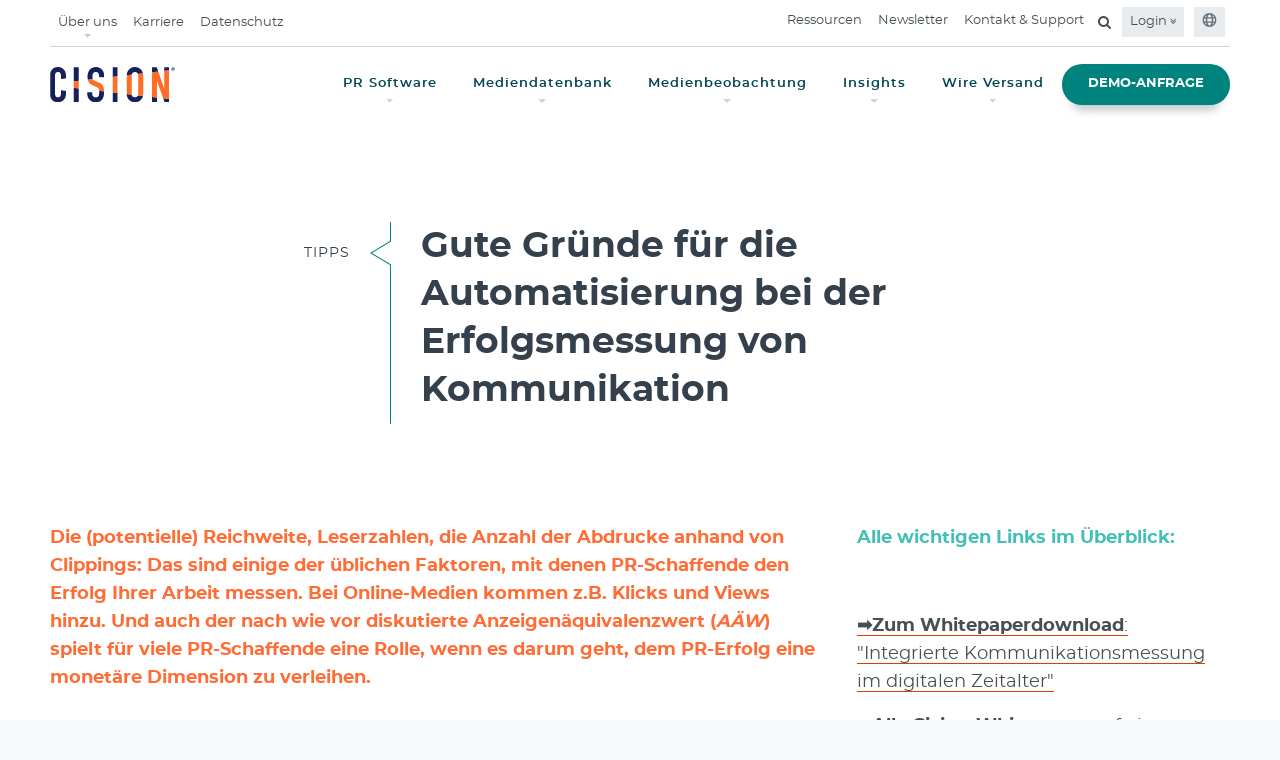

--- FILE ---
content_type: text/html;charset=utf-8
request_url: https://www.cision.de/ressourcen/best-practice/tipps/automatisierung-in-der-erfolgsmessung-von-kommunikation/
body_size: 13509
content:

<!DOCTYPE HTML>
<html lang="de">
    <head>
	
    <meta charset="UTF-8"/>
	<meta name="template" content="resource-detail-page-template"/>
    <meta name="viewport" content="width=device-width, initial-scale=1"/>
    <meta http-equiv="X-UA-Compatible" content="IE=edge"/>
    <link rel="icon" type="image/jpg" href="/content/dam/cision-redesign/favicon.png"/>
    <!-- OneTrust Cookies Consent Notice start -->
    
    <!-- OneTrust Cookies Consent Notice end -->
    


	<script>
	  (function(w, d, s, l, i) {
	      w[l] = w[l] || [];
	      w[l].push({
	          'gtm.start': new Date().getTime(),
	          event: 'gtm.js'
	      });
	      var f = d.getElementsByTagName(s)[0],
	          j = d.createElement(s),
	          dl = l != 'dataLayer' ? '&l=' + l : '';
	      j.async = true;
	      j.src =
	          'https://www.googletagmanager.com/gtm.js?id=' + i + dl;
	      f.parentNode.insertBefore(j, f);
	  })(window, document, 'script', 'dataLayer', 'GTM-KXMC54');
	</script>	
	



	<!-- meta Tags -->

 

   

 

   <title>Gute Gründe für die Automatisierung in der Erfolgsmessung von Kommunikation</title>








   <meta name="description" content="Wie die Automatisierung auch im Bereich der datenbasierten Erfolgsmessung von PR &amp; Kommunikation klappen kann, verraten wir hier. Erfahren Sie mehr."/>




   <meta name="keywords" content="kommunikation, kommunikationsmessung, erfolgsmessung, pr erfolgsmessung, automatisierung, künstliche intelligenz, media intelligence "/>



<meta name="referrer" content="no-referrer-when-downgrade"/>
<base href="https://www.cision.de"/>
<!-- OG Tags -->

   <meta property="og:url" content="https://www.cision.de/ressourcen/best-practice/tipps/automatisierung-in-der-erfolgsmessung-von-kommunikation/"/>




   <meta property="og:type" content="article"/>
   <meta property="article:publisher" content="https://www.facebook.com/CisionGlobal"/>

<meta property="og:locale" content="en_US"/>

   <meta property="og:title" content="Gute Gründe für die Automatisierung in der Erfolgsmessung von Kommunikation"/>



   <meta property="og:description" content="Wie die Automatisierung auch im Bereich der datenbasierten Erfolgsmessung von PR &amp; Kommunikation klappen kann, verraten wir hier. Erfahren Sie mehr."/>


<meta property="og:site_name" content="Cision"/>

   
   <meta property="og:image" content="https://www.cision.de/content/dam/cision-de/resources/whitepaper/older/2019-Q3-WP-Industry4.0-featured-270x135.png"/>


<!-- Twitter tags -->
<meta name="twitter:card" content="summary"/>
<meta name="twitter:title" content="Gute Gründe für die Automatisierung in der Erfolgsmessung von Kommunikation"/>
<meta name="twitter:site" content="@cision"/>
<meta name="twitter:creator" content="@cision"/>

   <meta name="twitter:description" content="Wie die Automatisierung auch im Bereich der datenbasierten Erfolgsmessung von PR &amp; Kommunikation klappen kann, verraten wir hier. Erfahren Sie mehr."/>



   <meta name="twitter:image" content="https://www.cision.de/content/dam/cision-de/resources/whitepaper/older/2019-Q3-WP-Industry4.0-featured-270x135.png"/>

<!-- robots tag -->

   
      
      
      
         <meta name="robots" content="index, follow"/>
         
         
            
            
               
                  <link rel="canonical" href="https://www.cision.de/ressourcen/best-practice/tipps/automatisierung-in-der-erfolgsmessung-von-kommunikation/"/>
               
               
            
         
      
      
      
   

    

    
    
<link rel="stylesheet" href="/etc.clientlibs/cision.restructure/clientlibs/clientlib-site.min.css" type="text/css">




<link rel="stylesheet" href="https://cdnjs.cloudflare.com/ajax/libs/font-awesome/4.7.0/css/font-awesome.min.css"/>
    
    
    

    

    
    
    

    
    
</head>
    <body class="resourceDetailPage basepage page basicpage cision cision_index home-page home" id="resourceDetailPage-91f87e4747">
        
        
        
            




            



            

	
	<noscript>
	<iframe src="https://www.googletagmanager.com/ns.html?id=GTM-KXMC54" height="0" width="0" style="display:none;visibility:hidden"></iframe>
	</noscript>
	



	
		

    



<div class="xf-content-height">
    


<div class="aem-Grid aem-Grid--12 aem-Grid--default--12 ">
    
    <div class="header aem-GridColumn aem-GridColumn--default--12">
    
<link rel="stylesheet" href="/etc.clientlibs/cision.restructure/components/common/growl/clientlibs.min.css" type="text/css">



<link rel="stylesheet" href="https://cdnjs.cloudflare.com/ajax/libs/OwlCarousel2/2.3.4/assets/owl.carousel.min.css" as="style"/>
<link rel="stylesheet" href="https://cdnjs.cloudflare.com/ajax/libs/OwlCarousel2/2.3.4/assets/owl.theme.default.min.css" as="style"/>
<link rel="stylesheet" href="https://cdnjs.cloudflare.com/ajax/libs/animate.css/3.2.3/animate.min.css" as="style"/>

<div class="growl-element" data-growlcookiesexpiry="30">
    
    


</div>


    
<script src="/etc.clientlibs/cision.restructure/clientlibs/clientlib-common.min.js"></script>
<script src="/etc.clientlibs/cision.restructure/components/common/growl/clientlibs.min.js"></script>





    




<style>
@keyframes pulse {
    0% {
        transform: scale(1);
        opacity: 0.4;
    }

    100% {
        transform: scale(3);
        opacity: 0;
    }
}

@keyframes pulse-shadow {
    0% {
        box-shadow: 0 0 0 0 rgba(226, 101, 64, 0.4);
    }

    100% {
        box-shadow: 0 0 0 calc((3 - 1) * 7px / 2) rgba(226, 101, 64, 0);
    }
}
</style>
<header class="main-header navbar-fixed-top">
   <div class="container-fluid">
      <section class="nav-junior hidden-sm hidden-xs">
         <nav class="navbar navbar-expand-lg">
            
               
               
            
               
               
            
               
               
            
               
               
            
               
               
            
               <ul class="navbar-nav mr-auto">
                  
                     <li class="nav-item dropdown top-nav-Item">
                        <a href="javascript:void(0);" class="nav-link dropdown-caret" aria-expanded="false" id="Über uns">Über uns</a>
                        <div class="dropdown-menu dropdown-submenu" aria-labelledby="Über uns">
                        <div class="sitedropdown-section">
                           <div class="dropdowncontent">
                              <div class="row">
                                 <div class="col-12">
                                    
                                       
                                       

   <ul>
      
         
            <li><a href="/ueber-cision/" target="_self">
               Über uns<i class="fa fa-angle-right ml-1" aria-hidden="true"></i>
               </a>
            </li>
         
      
         
            <li><a href="/ueber-cision/unternehmensgeschichte/" target="_self">
               Unternehmensgeschichte <i class="fa fa-angle-right ml-1" aria-hidden="true"></i>
               </a>
            </li>
         
      
         
            <li><a href="/ueber-cision/globales-management-team/" target="_self">
               Global Leadership Team<i class="fa fa-angle-right ml-1" aria-hidden="true"></i>
               </a>
            </li>
         
      
         
            <li><a href="/ueber-cision/karriere/" target="_self">
               Karriere <i class="fa fa-angle-right ml-1" aria-hidden="true"></i>
               </a>
            </li>
         
      
         
            <li><a href="/ueber-cision/medienerwahnungen/" target="_self">
               Medienerwähnungen <i class="fa fa-angle-right ml-1" aria-hidden="true"></i>
               </a>
            </li>
         
      
         
            <li><a href="/ueber-cision/pressebereich/" target="_self">
               Pressebereich <i class="fa fa-angle-right ml-1" aria-hidden="true"></i>
               </a>
            </li>
         
      
         
            <li><a href="/ueber-cision/unternehmenswerte/" target="_self">
               Unternehmenswerte <i class="fa fa-angle-right ml-1" aria-hidden="true"></i>
               </a>
            </li>
         
      
         
            <li><a href="/ueber-cision/vielfalt-integration/" target="_self">
               Vielfalt und Integration <i class="fa fa-angle-right ml-1" aria-hidden="true"></i>
               </a>
            </li>
         
      
   </ul>


    

                                    
                                 </div>
                              </div>
                           </div>
                        </div>
                     </div>
                     </li>
                     
                  
                     
                     <li class="nav-item">
                        <a href="/ueber-cision/karriere/" target="_self" class="nav-link">Karriere</a>
                     </li>
                  
                     
                     <li class="nav-item">
                        <a href="https://gdpr.cision.de/" target="_blank" class="nav-link">Datenschutz</a>
                     </li>
                  
               </ul>
               
            
               
               <ul class="navbar-nav ml-auto">
                  
                     
                     
                        
                           <li class="nav-item">
                              <a href="/ressourcen/" target="_self" class="nav-link">Ressourcen</a>
                           </li>
                        
                        
                        
                     
                  
                     
                     
                        
                        
                           <li class="nav-item">
                              <a href="https://www.cision.de/ressourcen/newsletter-abonnieren/" target="_self" class="nav-link">Newsletter</a>
                           </li>
                        
                        
                     
                  
                     
                     
                        
                        
                           <li class="nav-item">
                              <a href="/kontakt/" target="_self" class="nav-link">Kontakt &amp; Support</a>
                           </li>
                        
                        
                     
                  
                     
                     
                        
                        
                           
                        
                        <li class="nav-item">
                           <div class="search-container">
                              <form>
                                 <div class="search-input">
                                    <input class="searchtxt" id="search-desktop" type="search" placeholder="Suche" tabindex="-1" aria-label="search" autocomplete="search"/>
                                    <span class="input-group-btn">
                                    <button disabled="true" aria-label="search" id="search-btn" data-loading-text="<i class='fa fa-spinner fa-pulse fa-fw'></i>" class="btn-search" type="submit" tabindex="-1">
                                      <i class="fa fa-search" aria-hidden="true"></i>
                                    </button>
                                  </span>
                                 </div>
                                 <a href="#" class="searchbtn mb-0" for="search" aria-label="Open search field"><i class="fa fa-search" aria-hidden="true"></i></a>
                              </form>
                           </div>
                        </li>
                     
                  
                  
                     
<li class="nav-item dropdown background-color-link">
	
		<a class="nav-link login-caret" href="#" id="navbarDropdown" aria-haspopup="true" aria-expanded="false">
			Login <i class="fa fa-angle-double-down" aria-hidden="true"></i></a>
	
	<div class="dropdown-menu login-dropdown-menu">
		<div class="login-dropdown-container">
			<div class="row">
				<div class="col-md-6">
					<div class="left-details">
					<div class="comm-content">
						<a href="https://eu-app.cision.com/#/login" target="_blank">
							<h4>Cision Communications Cloud <i class="fa fa-angle-right" aria-hidden="true"></i></h4>
						</a>
						<p>Für bestehende Cision Communications Cloud-Kunden</p>
					</div>
				
					<div class="comm-content">
						<a href="https://mygorkana.com/" target="_blank">
							<h4>Gorkana Mediendatenbank<i class="fa fa-angle-right" aria-hidden="true"></i></h4>
						</a>
						<p>Für bestehende Gorkana-Kunden</p>
					</div>
				
					<div class="comm-content">
						<a href="https://auth.trendkite.com/login?response_type=code&client_id=7r4gfkb61mnt65872001obb0bs&redirect_uri=https%3A%2F%2Fapp2.cision.com%2Foauth%2Fcallback%2Ftrendkite&scope=openid+email+aws.cognito.signin.user.admin&state=9BhZCQJ3aCdhP7t-ln6BI-afljv7dbCm5qEJooT9Ph8" target="_blank">
							<h4>Cision Next Gen<i class="fa fa-angle-right" aria-hidden="true"></i></h4>
						</a>
						<p>For new Cision Communications Cloud customers</p>
					</div>
				</div>
			</div>
			
		
				
			<div class="col-md-6">
				<ul class="right-details">
					
						<li>
							<a href="https://app.cision.one/sign-in" target="_blank">
								CisionOne<i class="fa fa-angle-right" aria-hidden="true"></i>

							</a>
						</li>
					
				</ul>
			</div>
		</div>
	</div>
	</div>
</li>

                  
                  
                     <li class="nav-item background-color-link"><a class="nav-link" href="#" type="button" data-toggle="modal" data-target="#globalModal"><i aria-hidden="true"><svg width="15" height="16" viewBox="0 0 12 13" fill="none">
                        <path d="M6 0.875C2.88281 0.875 0.375 3.40625 0.375 6.5C0.375 9.61719 2.88281 12.125 6 12.125C9.09375 12.125 11.6016 9.61719 11.6016 6.5C11.6016 3.40625 9.09375 0.875 6 0.875ZM9.89062 4.25H8.74219C8.57812 3.61719 8.36719 3.03125 8.10938 2.53906C8.85938 2.9375 9.46875 3.54688 9.89062 4.25ZM7.875 6.5C7.875 6.89844 7.82812 7.27344 7.78125 7.625H4.19531C4.14844 7.27344 4.125 6.89844 4.125 6.5C4.125 6.125 4.14844 5.75 4.19531 5.375H7.78125C7.82812 5.75 7.875 6.10156 7.875 6.5ZM6 11C5.48438 11 4.80469 10.1562 4.40625 8.75H7.57031C7.17188 10.1562 6.49219 11 6 11ZM4.40625 4.25C4.80469 2.86719 5.48438 2 6 2C6.49219 2 7.17188 2.86719 7.57031 4.25H4.40625ZM3.86719 2.53906C3.60938 3.03125 3.39844 3.61719 3.23438 4.25H2.08594C2.50781 3.54688 3.11719 2.9375 3.86719 2.53906ZM1.64062 5.375H3.04688C3 5.75 3 6.125 3 6.5C3 6.89844 3 7.27344 3.04688 7.625H1.64062C1.54688 7.27344 1.5 6.89844 1.5 6.5C1.5 6.125 1.54688 5.75 1.64062 5.375ZM2.08594 8.75H3.23438C3.39844 9.40625 3.60938 9.99219 3.86719 10.4844C3.11719 10.0859 2.50781 9.47656 2.08594 8.75ZM8.10938 10.4844C8.36719 9.99219 8.57812 9.40625 8.74219 8.75H9.89062C9.46875 9.47656 8.85938 10.0859 8.10938 10.4844ZM10.3359 7.625H8.92969C8.97656 7.27344 9 6.89844 9 6.5C9 6.125 8.97656 5.75 8.92969 5.375H10.3359C10.4297 5.75 10.5 6.125 10.5 6.5C10.5 6.89844 10.4297 7.27344 10.3359 7.625Z" fill="#677078"></path>
                     </svg></i></a></li>
                  
               </ul>
            
               
               
            
         </nav>
      </section>
      
<section class="nav-main hidden-sm hidden-xs  ">
   <nav class="navbar navbar-expand-lg">
      




    <a href="https://www.cision.de/" class="navbar-brand" target="_self">
        <picture>
            <source srcset="/content/dam/cision-revamp/cision-optimized/global-assets/2023-Cision-Logo-Navy-Orange.svg"/>
            <img class="img-responsive" src="" alt="Cision logo" title="Cision logo"/>
        </picture>
    </a>



      
      
      <ul class="navbar-nav ml-auto">
         
            
               <li class="nav-item dropdown">
                  
                  
                     <a href="javascript:;" class="nav-link dropdown-caret" aria-expanded="false" id="navbarDropdown" role="button">
                     PR Software</a>
                     <div class="dropdown-menu dropdown-submenu" aria-labelledby="navbarDropdown">
                        <div class="sitedropdown-section ">
                           <div class="dropdowncontent">
                              <div class="flex-content">
                                 <h5 style="text-align: left;">CisionOne PR Software</h5>
<h2 style="text-align: left;">CisionOne – die neue, cloud-basierte PR- und Kommunikationslösung</h2>
<p style="text-align: left;">CisionOne ist eine Echtzeit-Kommunikationsplattform, die umfassende  Mediendaten liefert, Risiken minimiert und Nachrichten gezielt an Journalisten und Medien verbreitet.</p>

                                 
                                 <a href="/pr-software/" class="btn btn-secondary demo-btn">Jetzt CisionOne kennenlernen</a>
                                 
                              </div>
                              <div class="flex-content image-content">
                                 <div class="img-responsive">
                                    <picture>
                                       <source media="(min-width:1025px)" srcset="/content/dam/cision-redesign/germany-new/home/mega-ganz.png"/>
                                       <img src="" alt title="Cision"/>
                                    </picture>
                                 </div>
                              </div>
                              <div class="flex-content center-align-content">
                                 <picture>
                                    <source media="(min-width:1025px)" srcset="/content/dam/cision-de/resources/whitepaper/ebooks/trends-kommunikation-wp-2024/Trend-Report-AEM-960x540.jpg"/>
                                   <img src="" alt title/>
                                 </picture>
                                 <h5 style="text-align: center;">Experten:Innen verraten uns mehr zu Trends in der Kommunikation 2024</h5>
<p style="text-align: center;">Welche Trends und Entwicklungen in PR, Kommunikation, Social Media und Marketing werden das Jahr 2024 prägen? Wir haben bekannte Branchen-Experten:Innen dazu befragt. Ihre Einschätzungen lesen Sie hier.</p>

                                 
                                 
                                    
                                    <a class="get-toolkit-link" href="https://www.cision.de/ressourcen/whitepaper/ebooks/trends-in-der-kommunikation-2024/">Jetzt weiterlesen<i class="fa fa-angle-right" aria-hidden="true"></i></a>
                                    
                                 
                              </div>
                           </div>
                        </div>
                     </div>
                  
               </li>
               
            
         
            
               <li class="nav-item dropdown">
                  
                  
                     <a href="javascript:;" class="nav-link dropdown-caret" aria-expanded="false" id="navbarDropdown" role="button">
                     Mediendatenbank</a>
                     <div class="dropdown-menu dropdown-submenu" aria-labelledby="navbarDropdown">
                        <div class="sitedropdown-section ">
                           <div class="dropdowncontent">
                              <div class="flex-content">
                                 <h5>CisionOne Mediendatenbank</h5>
<h2>Verbinden Sie sich mit den richtigen Journalisten und Medien.</h2>
<p>Mit CisionOne entdecken Sie proaktiv die Journalisten und Influencer, die Ihre Geschichten am besten erzählen können – dank der detaillierten, von unseren Teams verifizierten, globalen Mediendatenbank. </p>

                                 
                                 <a href="/mediendatenbank/" class="btn btn-secondary demo-btn">Jetzt CisionOne kennenlernen</a>
                                 
                              </div>
                              <div class="flex-content image-content">
                                 <div class="img-responsive">
                                    <picture>
                                       <source media="(min-width:1025px)" srcset="/content/dam/cision-de/landingpages_produkte/Dropdown-only-CisionOne-Outreach-and-CRM-tools.png"/>
                                       <img src="" alt title="Cision"/>
                                    </picture>
                                 </div>
                              </div>
                              <div class="flex-content center-align-content">
                                 <picture>
                                    <source media="(min-width:1025px)" srcset="/content/dam/cision-redesign/uk-new/home/mega-influencer-icon.svg"/>
                                   <img src="" alt title/>
                                 </picture>
                                 <h5 style="text-align: center;">Influencer Marketing in PR &amp; Marketingkommunikation</h5>
<p style="text-align: center;">Was müssen Unternehmen und Marken in der Umsetzung von Influencer Marketing beachten, damit sie in dieser Kommunikations- und Marketing Disziplin erfolgreich sind?</p>

                                 
                                 
                                    
                                    <a class="get-toolkit-link" href="https://www.cision.de/ressourcen/whitepaper/influencer-marketing-in-pr-und-marketingkommunikation/">Jetzt lesen<i class="fa fa-angle-right" aria-hidden="true"></i></a>
                                    
                                 
                              </div>
                           </div>
                        </div>
                     </div>
                  
               </li>
               
            
         
            
               <li class="nav-item dropdown">
                  
                  
                     <a href="javascript:;" class="nav-link dropdown-caret" aria-expanded="false" id="navbarDropdown" role="button">
                     Medienbeobachtung</a>
                     <div class="dropdown-menu dropdown-submenu" aria-labelledby="navbarDropdown">
                        <div class="sitedropdown-section ">
                           <div class="dropdowncontent">
                              <div class="flex-content">
                                 <h5>CisionOne Medienbeobachtung</h5>
<h2>Entdecken Sie in Echtzeit die Geschichten, die Ihre Marke beeinflussen. </h2>
<p>Mit CisionOne Monitoring sehen Sie die relevantesten Nachrichten, Trends und Gespräche, die für Ihre Marke wichtig sind – dank des weltweit umfassenden Monitoring-Services.</p>

                                 
                                 <a href="/medienbeobachtung/" class="btn btn-secondary demo-btn">Jetzt CisionOne kennenlernen</a>
                                 
                              </div>
                              <div class="flex-content image-content">
                                 <div class="img-responsive">
                                    <picture>
                                       <source media="(min-width:1025px)" srcset="/content/dam/cision-de/landingpages_produkte/CisionOne-media-monitoring-NO-WSG.png"/>
                                       <img src="" alt title="Cision"/>
                                    </picture>
                                 </div>
                              </div>
                              <div class="flex-content center-align-content">
                                 <picture>
                                    <source media="(min-width:1025px)" srcset="/content/dam/cision-fr/ressources/livres-blancs/Couverture_US_SOTM.png"/>
                                   <img src="" alt title/>
                                 </picture>
                                 <h5 style="text-align: center;">Der globale State of the Media Report 2025</h5>
<p style="text-align: center;"><i>Was sind die Herausforderungen und Chancen für Journalisten weltweit?</i></p>

                                 
                                 
                                    
                                    <a class="get-toolkit-link" href="https://www.cision.de/ressourcen/whitepaper/ebooks/gloabler-state-of-the-media-report-2025/">Report herunterladen<i class="fa fa-angle-right" aria-hidden="true"></i></a>
                                    
                                 
                              </div>
                           </div>
                        </div>
                     </div>
                  
               </li>
               
            
         
            
               <li class="nav-item dropdown">
                  
                  
                     <a href="javascript:;" class="nav-link dropdown-caret" aria-expanded="false" id="navbarDropdown" role="button">
                     Insights </a>
                     <div class="dropdown-menu dropdown-submenu" aria-labelledby="navbarDropdown">
                        <div class="sitedropdown-section ">
                           <div class="dropdowncontent">
                              <div class="flex-content">
                                 <h5>Cision® Insights</h5>
<h2>KI-basierte Media Intelligence &amp; menschliche Branchenexpertise</h2>
<p>Wir geben Ihnen ein klares Bild davon, wie in den Medien über Sie berichtet wird: quantitativ &amp; qualitativ. Erhalten Sie ein fundiertes Bild über Ihre Markenreputation, Ihre C-Level Positionierung, Ihren Wettbewerb oder Ihre Zielgruppen.</p>

                                 
                                 <a href="/global-insights/" class="btn btn-secondary demo-btn">Entdecken Sie die Power von Insights</a>
                                 
                              </div>
                              <div class="flex-content image-content">
                                 <div class="img-responsive">
                                    <picture>
                                       <source media="(min-width:1025px)" srcset="/content/dam/cision-redesign/homepage/Bitmap (2).jpg"/>
                                       <img src="" alt title="Cision"/>
                                    </picture>
                                 </div>
                              </div>
                              <div class="flex-content center-align-content">
                                 <picture>
                                    <source media="(min-width:1025px)" srcset="/content/dam/cision-de/resources/whitepaper/medienanalysen/esg-medien-und-komms-trends-deutschland/cision-insights-esg-medientrends-deutschland.jpg"/>
                                   <img src="" alt title/>
                                 </picture>
                                 <p style="text-align: center;"><b>ESG: Trends in der deutschen Medienberichterstattung</b></p>
<p style="text-align: center;">Wie haben sich die Medienberichterstattung und Debatten zu ESG-Themen auf sozialen Medien und in Deutschland verändert? Interessante Erkenntnise dazu liefert unsere Medienanalyse.</p>

                                 
                                 
                                    
                                    <a class="get-toolkit-link" href="https://www.cision.de/ressourcen/whitepaper/medienanalysen/esg-medien-und-kommunikationstrends-deutschland-2023/">Report herunterladen<i class="fa fa-angle-right" aria-hidden="true"></i></a>
                                    
                                 
                              </div>
                           </div>
                        </div>
                     </div>
                  
               </li>
               
            
         
            
               <li class="nav-item dropdown">
                  
                  
                     <a href="javascript:;" class="nav-link dropdown-caret" aria-expanded="false" id="navbarDropdown" role="button">
                     Wire Versand </a>
                     <div class="dropdown-menu dropdown-submenu" aria-labelledby="navbarDropdown">
                        <div class="sitedropdown-section ">
                           <div class="dropdowncontent">
                              <div class="flex-content">
                                 <h5>Cision PR Newswire</h5>
<h2>Erreichen Sie Ihre Zielgruppen weltweit, in mehr als 170 Ländern</h2>
<p>Versenden Sie Ihre Pressemitteilungen schnell &amp; effektiv an eines der umfassendsten globalen Distributionsnetzwerke der PR-Branche.</p>

                                 
                                 <a href="/wire-versand/" class="btn btn-secondary demo-btn">Mehr erfahren</a>
                                 
                              </div>
                              <div class="flex-content image-content">
                                 <div class="img-responsive">
                                    <picture>
                                       <source media="(min-width:1025px)" srcset="/content/dam/cision-redesign/uk-new/home/mega-newswire-350x320.png"/>
                                       <img src="" alt title="Cision"/>
                                    </picture>
                                 </div>
                              </div>
                              <div class="flex-content center-align-content">
                                 <picture>
                                    <source media="(min-width:1025px)" srcset="/content/dam/cision-redesign/uk-new/home/mega-toolkit-icon.svg"/>
                                   <img src="" alt title/>
                                 </picture>
                                 <p style="text-align: center;"><b>So sticht Ihre Pressemitteilung aus der Masse heraus</b></p>
<p style="text-align: center;">Täglich jonglieren Journalisten mit der multimedialen Informationsflut. Gut gemachte Pressemeldungen können diese Arbeit erleichtern. Unser Tip Sheet zeigt Ihnen, was Sie beachten müssen, damit Ihre Pressemitteilung auffällt und zum Treiber Ihrer Kommunikationsarbeit wird.</p>

                                 
                                 
                                    
                                    <a class="get-toolkit-link" href="https://www.cision.de/ressourcen/whitepaper/so-sticht-ihre-pressemitteilung-aus-der-masse-heraus/">Zum Tip Sheet<i class="fa fa-angle-right" aria-hidden="true"></i></a>
                                    
                                 
                              </div>
                           </div>
                        </div>
                     </div>
                  
               </li>
               
            
         
            
               
               <li class="nav-item active">
                  <a href="/demo/ " class="btn btn-primary demo-btn btn-block">DEMO-ANFRAGE</a>
               </li>
            
         
      </ul>
      
   </nav>
</section>
</div>
</header>
   </div>
</header>

    

<div class="mobile-nav-container">
  <div class="default-top">
    <div class="mobile-nav-logo">
      

<a href="/" class="navbar-brand" target="_self">
	
	<img class="img-responsive" src="/content/dam/cision-revamp/cision-optimized/global-assets/2023-Cision-Logo-Navy-Orange.svg" alt="cision-white logo" title="cision-white logo" data-logo="/content/dam/cision-revamp/cision-optimized/global-assets/2023-Cision-Logo-Navy-Orange.svg" data-logo-white="/content/dam/cision-es/homepage/cision-logo-menu.png"/>


</a>


    </div>
    <div class="button_container" id="toggle" tabindex="0">
      <span class="top"></span>
      <span class="middle"></span>
      <span class="bottom"></span>
      <svg width="25" height="24" viewBox="0 0 25 24" fill="none" xmlns="http://www.w3.org/2000/svg">
        <path d="M6.89999 19.1912L5.30869 17.5999L10.9087 11.9999L5.30869 6.39989L6.89999 4.80859L12.5 10.4086L18.1 4.80859L19.6913 6.39989L14.0913 11.9999L19.6913 17.5999L18.1 19.1912L12.5 13.5912L6.89999 19.1912Z" fill="#031F41"></path>
      </svg>
    </div>
  </div>
  <div class="overlay" id="overlay">
    <nav class="overlay-menu">
      <ul class="navs firs-navs">
        

	
		
			
			
				
					<li><a href="/pr-software/" target="_self">PR Software  <i class="fa fa-angle-right" aria-hidden="true"></i></a></li>
				
			
		
			
			
				
					<li><a href="/mediendatenbank/" target="_self">Mediendatenbank  <i class="fa fa-angle-right" aria-hidden="true"></i></a></li>
				
			
		
			
			
				
					<li><a href="/medienbeobachtung/" target="_self">Monitoring  <i class="fa fa-angle-right" aria-hidden="true"></i></a></li>
				
			
		
			
			
				
					<li><a href="/global-insights/" target="_self">Insights   <i class="fa fa-angle-right" aria-hidden="true"></i></a></li>
				
			
		
			
			
				
					<li><a href="/wire-versand/" target="_self">Wire Versand   <i class="fa fa-angle-right" aria-hidden="true"></i></a></li>
				
			
		
			
			
				
					<li class="req-btn"><a href="/demo/" class="btn btn-primary demo-btn btn-block" target="_self">DEMO-ANFRAGE  <i class="fa fa-angle-right" aria-hidden="true"></i></a></li>
				
			
		
	

      </ul>
      <ul class="navs second-navs">
        

	
		
			
				
					<li>
						
							<a href="/ueber-cision/" data-toggle="collapse" data-target="#about">Über Cision <i class="fa fa-angle-right" aria-hidden="true"></i>
								<span class="open-submenu" data-toggle="collapse" data-target="#about">
						<svg width="24" height="24" viewBox="0 0 24 24" fill="none" xmlns="http://www.w3.org/2000/svg">
<path d="M12.6 12L8 7.4L9.4 6L15.4 12L9.4 18L8 16.6L12.6 12Z" fill="white"/>
</svg>

					</span>
								<span class="close-submenu" data-toggle="collapse" data-target="#about">
						<svg width="24" height="24" viewBox="0 0 24 24" fill="none" xmlns="http://www.w3.org/2000/svg">
<path d="M12 15.3746L6 9.37461L7.4 7.97461L12 12.5746L16.6 7.97461L18 9.37461L12 15.3746Z" fill="white"/>
</svg>

					</span>
							</a>
						
						<ul id="about" class="collapse mobilesubmenu">
							
								
									<li><a href="/ueber-cision/unternehmensgeschichte/" class="dropdown-item" target="_self">Unternehmensgeschichte </a></li>
								
							
								
									<li><a href="/ueber-cision/globales-management-team/" class="dropdown-item" target="_self">Global Leadership Team</a></li>
								
							
								
									<li><a href="/ueber-cision/karriere/" class="dropdown-item" target="_self">Karriere</a></li>
								
							
								
									<li><a href="/ueber-cision/medienerwahnungen/" class="dropdown-item" target="_self">Medienerwähnungen </a></li>
								
							
								
									<li><a href="/ueber-cision/pressebereich/" class="dropdown-item" target="_self">Pressebereich </a></li>
								
							
								
									<li><a href="/ueber-cision/unternehmenswerte/" class="dropdown-item" target="_self">Unternehmenswerte </a></li>
								
							
								
									<li><a href="/ueber-cision/vielfalt-integration/" class="dropdown-item" target="_self">Vielfalt und Integration </a></li>
								
							
						</ul>
					</li>
				
			
			
		
			
			
				
					<li><a href="/ressourcen/" target="_self">Ressourcen  <i class="fa fa-angle-right" aria-hidden="true"></i></a></li>
				
			
		
			
			
				
					<li><a href="/ressourcen/newsletter-abonnieren/" target="_self">Newsletter  <i class="fa fa-angle-right" aria-hidden="true"></i></a></li>
				
			
		
			
			
				
					<li><a href="https://gdpr.cision.de/" target="_self">Datenschutz  <i class="fa fa-angle-right" aria-hidden="true"></i></a></li>
				
			
		
	

        <li>
          <div class="row no-gutters">
            <div class="col-md-12 col-sm-12 col-xs-12 p-0">
              <form class="blog-global-search">
                <div class="input-group search-input">
                  <input type="text" id="search-mobile" class="form-control searchtxt searchinput" placeholder="Suche" aria-label="Search" aria-describedby="button-addon2" autocomplete="search"/>
                  <div class="input-group-append">
                    <button class="btn btn-primary btn-search" disabled="true" type="submit" id="search-btn" aria-label="Search button"><svg width="25" height="24" viewBox="0 0 25 24" fill="none" xmlns="http://www.w3.org/2000/svg">
                      <path d="M20.1 21L13.8 14.7C13.3 15.1 12.725 15.4167 12.075 15.65C11.425 15.8833 10.7333 16 10 16C8.18333 16 6.64583 15.3708 5.3875 14.1125C4.12917 12.8542 3.5 11.3167 3.5 9.5C3.5 7.68333 4.12917 6.14583 5.3875 4.8875C6.64583 3.62917 8.18333 3 10 3C11.8167 3 13.3542 3.62917 14.6125 4.8875C15.8708 6.14583 16.5 7.68333 16.5 9.5C16.5 10.2333 16.3833 10.925 16.15 11.575C15.9167 12.225 15.6 12.8 15.2 13.3L21.5 19.6L20.1 21ZM10 14C11.25 14 12.3125 13.5625 13.1875 12.6875C14.0625 11.8125 14.5 10.75 14.5 9.5C14.5 8.25 14.0625 7.1875 13.1875 6.3125C12.3125 5.4375 11.25 5 10 5C8.75 5 7.6875 5.4375 6.8125 6.3125C5.9375 7.1875 5.5 8.25 5.5 9.5C5.5 10.75 5.9375 11.8125 6.8125 12.6875C7.6875 13.5625 8.75 14 10 14Z" fill="#FFF"/>
                    </svg>
                    </button>
                  </div>
                </div>
              </form>
            </div>
          </div>
        </li>
      </ul>
      <div class="bottom-container">
        <ul class="bottom-nav">
          

    <li>
        <a href="/client-login/" target="_self"><svg width="25" height="24" viewBox="0 0 25 24" fill="none" xmlns="http://www.w3.org/2000/svg">
            <path d="M12.5 11.6924C11.5375 11.6924 10.7136 11.3497 10.0283 10.6644C9.34275 9.97888 9 9.15488 9 8.19238C9 7.22988 9.34275 6.40597 10.0283 5.72063C10.7136 5.03513 11.5375 4.69238 12.5 4.69238C13.4625 4.69238 14.2864 5.03513 14.9718 5.72063C15.6573 6.40597 16 7.22988 16 8.19238C16 9.15488 15.6573 9.97888 14.9718 10.6644C14.2864 11.3497 13.4625 11.6924 12.5 11.6924ZM5 19.3079V17.0846C5 16.595 5.133 16.1415 5.399 15.7241C5.665 15.3068 6.0205 14.986 6.4655 14.7616C7.45383 14.2771 8.45092 13.9137 9.45675 13.6714C10.4626 13.429 11.477 13.3079 12.5 13.3079C13.523 13.3079 14.5374 13.429 15.5433 13.6714C16.5491 13.9137 17.5462 14.2771 18.5345 14.7616C18.9795 14.986 19.335 15.3068 19.601 15.7241C19.867 16.1415 20 16.595 20 17.0846V19.3079H5ZM6.5 17.8079H18.5V17.0846C18.5 16.8821 18.4413 16.6946 18.324 16.5221C18.2067 16.3498 18.0474 16.2091 17.8462 16.1001C16.9846 15.6758 16.1061 15.3543 15.2107 15.1356C14.3152 14.9171 13.4117 14.8079 12.5 14.8079C11.5883 14.8079 10.6848 14.9171 9.78925 15.1356C8.89392 15.3543 8.01542 15.6758 7.15375 16.1001C6.95258 16.2091 6.79333 16.3498 6.676 16.5221C6.55867 16.6946 6.5 16.8821 6.5 17.0846V17.8079ZM12.5 10.1924C13.05 10.1924 13.5208 9.99655 13.9125 9.60488C14.3042 9.21322 14.5 8.74238 14.5 8.19238C14.5 7.64238 14.3042 7.17155 13.9125 6.77988C13.5208 6.38822 13.05 6.19238 12.5 6.19238C11.95 6.19238 11.4792 6.38822 11.0875 6.77988C10.6958 7.17155 10.5 7.64238 10.5 8.19238C10.5 8.74238 10.6958 9.21322 11.0875 9.60488C11.4792 9.99655 11.95 10.1924 12.5 10.1924Z" fill="#FFF"/>
        </svg>
            Login</a></li>



          <li><a href="#" data-toggle="modal" data-target="#globalModal"><svg width="24" height="24" viewBox="0 0 12 13" fill="none">
            <path d="M6 0.875C2.88281 0.875 0.375 3.40625 0.375 6.5C0.375 9.61719 2.88281 12.125 6 12.125C9.09375 12.125 11.6016 9.61719 11.6016 6.5C11.6016 3.40625 9.09375 0.875 6 0.875ZM9.89062 4.25H8.74219C8.57812 3.61719 8.36719 3.03125 8.10938 2.53906C8.85938 2.9375 9.46875 3.54688 9.89062 4.25ZM7.875 6.5C7.875 6.89844 7.82812 7.27344 7.78125 7.625H4.19531C4.14844 7.27344 4.125 6.89844 4.125 6.5C4.125 6.125 4.14844 5.75 4.19531 5.375H7.78125C7.82812 5.75 7.875 6.10156 7.875 6.5ZM6 11C5.48438 11 4.80469 10.1562 4.40625 8.75H7.57031C7.17188 10.1562 6.49219 11 6 11ZM4.40625 4.25C4.80469 2.86719 5.48438 2 6 2C6.49219 2 7.17188 2.86719 7.57031 4.25H4.40625ZM3.86719 2.53906C3.60938 3.03125 3.39844 3.61719 3.23438 4.25H2.08594C2.50781 3.54688 3.11719 2.9375 3.86719 2.53906ZM1.64062 5.375H3.04688C3 5.75 3 6.125 3 6.5C3 6.89844 3 7.27344 3.04688 7.625H1.64062C1.54688 7.27344 1.5 6.89844 1.5 6.5C1.5 6.125 1.54688 5.75 1.64062 5.375ZM2.08594 8.75H3.23438C3.39844 9.40625 3.60938 9.99219 3.86719 10.4844C3.11719 10.0859 2.50781 9.47656 2.08594 8.75ZM8.10938 10.4844C8.36719 9.99219 8.57812 9.40625 8.74219 8.75H9.89062C9.46875 9.47656 8.85938 10.0859 8.10938 10.4844ZM10.3359 7.625H8.92969C8.97656 7.27344 9 6.89844 9 6.5C9 6.125 8.97656 5.75 8.92969 5.375H10.3359C10.4297 5.75 10.5 6.125 10.5 6.5C10.5 6.89844 10.4297 7.27344 10.3359 7.625Z" fill="#FFF"></path>
          </svg>Global Sites</a></li>
        </ul>
      </div>
    </nav>
  </div>
</div>


<!-- global sites Modal starts-->
<div class="modal fade" id="globalModal" tabindex="-1" aria-labelledby="GlobalModalLabel" style="display: none;" aria-hidden="true">
    <div class="modal-dialog modal-dialog-centered">
		<div class="modal-content">
            <button type="button" class="close" data-dismiss="modal" aria-label="Close">
              <span aria-hidden="true"></span>
            </button>
            <div class="modal-body">
				<div class="globalsite-modal-container">
					<h6 class="p14 text-gray3 font-weight-normal mb-3">Wählen Sie eine Website</h6>
					<ul class="global-sites">
						<div>
							
								<li><a href="https://www.cision.asia" target="_blank">APAC (Englisch)<i class="fa fa-angle-right" aria-hidden="true"></i></a></li>
							
						
							
								<li><a href="https://www.cision.dk" target="_blank">Dänemark<i class="fa fa-angle-right" aria-hidden="true"></i></a></li>
							
						
							
								<li><a href="https://www.cision.de" target="_blank">Deutschland<i class="fa fa-angle-right" aria-hidden="true"></i></a></li>
							
						
							
								<li><a href="https://www.cision.fi" target="_blank">Finnland<i class="fa fa-angle-right" aria-hidden="true"></i></a></li>
							
						
							
								<li><a href="https://www.cision.fr" target="_blank">Frankreich<i class="fa fa-angle-right" aria-hidden="true"></i></a></li>
							
						
							
								<li><a href="https://www.cision.it" target="_blank">Italien<i class="fa fa-angle-right" aria-hidden="true"></i></a></li>
							
						
							
								<li><a href="https://www.cision.ca" target="_blank">Kanada (Englisch)<i class="fa fa-angle-right" aria-hidden="true"></i></a></li>
							
						
							
								<li><a href="https://www.cision.ca/fr" target="_blank">Kanada (Französisch)<i class="fa fa-angle-right" aria-hidden="true"></i></a></li>
							
						
							
								<li><a href="https://www.cision.no" target="_blank">Norwegen<i class="fa fa-angle-right" aria-hidden="true"></i></a></li>
							
						
							
								<li><a href="https://www.cision.pt" target="_blank">Portugal<i class="fa fa-angle-right" aria-hidden="true"></i></a></li>
							
						
							
								<li><a href="https://www.cision.es" target="_blank">Spanien<i class="fa fa-angle-right" aria-hidden="true"></i></a></li>
							
						
							
								<li><a href="https://www.cision.se" target="_blank">Schweden<i class="fa fa-angle-right" aria-hidden="true"></i></a></li>
							
						
							
								<li><a href="https://www.cision.co.uk" target="_blank">Vereinigtes Königreich<i class="fa fa-angle-right" aria-hidden="true"></i></a></li>
							
						
							
								<li><a href="https://www.cision.com" target="_blank">Vereinigte Staaten<i class="fa fa-angle-right" aria-hidden="true"></i></a></li>
							
						</div>
					</ul>
				</div>
            </div>
        </div>
    </div>
</div>
<!-- global sites Modal End--></div>

    
</div>

</div>
	


	<input type="hidden" id="GA_ID"/>

<main role="main" id="main" class="home-page">
    <div id="resource-cision">
        



<div class="aem-Grid aem-Grid--12 aem-Grid--default--12 ">
    
    <div class="banner aem-GridColumn aem-GridColumn--default--12">

<section class="banner-container  ">
    <div class="container-fluid">
        <div class="row">
            <div class="col-12">
                <div class="banner-shortheader-content">
                    <div class="left-box">
                        <div class="shortpagetitle">TIPPS
                            <span class="triangle-left"></span>
                        </div>
                    </div>
                    <div class="right-box" style="width: 935.609px;">
                        <div class="text-container">
                            <h1>Gute Gründe für die Automatisierung bei der Erfolgsmessung von Kommunikation</h1>
                            
                            
                        </div>
                    </div>
                </div>
            </div>
        </div>
    </div>
</section></div>
<div class="columnselector aem-GridColumn aem-GridColumn--default--12">

<section class="bg-white pt-md-0 pb-md-0">
    <div class="container-fluid">
        
        
            
            
            
            
            
                <div class="row">
                    <div class="col-xs-12 col-sm-8 col-md-8 col-lg-8">
                        




    
    
    <div class="customrte">

	

	
    <div class="p18">
		<p><b><span style="color: rgb(255,108,54);">Die (potentielle) Reichweite, Leserzahlen, die Anzahl der Abdrucke anhand von Clippings: Das sind einige der üblichen Faktoren, mit denen PR-Schaffende den Erfolg Ihrer Arbeit messen. Bei Online-Medien kommen z.B. Klicks und Views hinzu. Und auch der nach wie vor diskutierte Anzeigenäquivalenzwert (<i>AÄW</i>) spielt für viele PR-Schaffende eine Rolle, wenn es darum geht, dem PR-Erfolg eine monetäre Dimension zu verleihen.</span></b><br />
</p>
<p> </p>
<p><a href="#prmarketing"></a><b>- <a href="https://www.cision.de/ressourcen/best-practice/tipps/automatisierung-in-der-erfolgsmessung-von-kommunikation/#prmarketing">PR und Marketing: die Grenzen verschwimmen</a></b></p>
<p><b><a href="#vorteile_automatisierung"></a>- <a href="https://www.cision.de/ressourcen/best-practice/tipps/automatisierung-in-der-erfolgsmessung-von-kommunikation/#vorteile_automatisierung">Welche Vorteile die Automatisierung konkret bietet</a></b></p>
<p><b><a href="#3tipps_erfolgsmessung"></a>- <a href="https://www.cision.de/ressourcen/best-practice/tipps/automatisierung-in-der-erfolgsmessung-von-kommunikation/#3tipps_erfolgsmessung">Drei Tipps für die Erfolgsmessung von PR-Arbeit</a></b></p>
<p><b><a href="#whitepaper_herunterladen"></a>- <a href="https://www.cision.de/ressourcen/best-practice/tipps/automatisierung-in-der-erfolgsmessung-von-kommunikation/#whitepaper_herunterladen">Jetzt herunterladen: das Whitepaper &quot;Integrierte Kommunikationsmessung im digitalen Zeitalter&quot;</a></b></p>
<p> </p>
<p>Durch die Digitalisierung sind die Möglichkeiten zu kommunizieren wesentlich vielfältiger geworden. Und damit auch das Vorhandensein von (Leistungs-) Kennzahlen. Denn abhängig von den genutzten Kanälen und Plattformen, erhalten Kommunikatoren eine enorme Menge an unterschiedlichen Daten zu ihrer Kommunikation. Das schwierige dabei ist nicht das Sammeln der Daten, sondern die richtige Auswertung. Was sagen die Daten aus und was nicht? Welche Rückschlüsse kann man daraus für die weitere Kommunikation ableiten? Inwieweit können diese Daten mit geschäftlichen Kennzahlen in Verbindung gesetzt werden? </p>
<p>Die letzte Frage ist gerade durch die Entwicklungen im Bereich Marketing, vor allem im Online-Marketing, zunehmend in den Mittelpunkt gerückt. Im (Online-) Marketing ist es bereits heute möglich, eine Customer Journey mittel- und langfristig, über viele verschiedene Touchpoints hinweg, nachzuverfolgen. Wer die zahlreichen verfügbaren Werkzeuge und Plattformen zur Sammlung und Auswertung von Daten richtig einsetzt, kann den Return on Invest (ROI) exakt berechnen und darüber hinaus zahlreiche weitere Kennzahlen sehr genau messen. So können die eingesetzten Marketingmaßnahmen und Budgets mit den Umsätzen und Gewinnen eines Unternehmens unmittelbar in Verbindung gestellt werden.</p>
<p> </p>
<p><a id="prmarketing"> </a></p>
<h3><span style="color: rgb(255,108,54);">PR und Marketing: die Grenzen verschwimmen </span></h3>
<p>Gleichzeitig hat die Digitalisierung aber auch dazu geführt, dass die Grenzen zwischen PR und Marketing zunehmend verschwimmen. Das zeigt sich bei der gerne diskutierten Frage, welche der beiden Abteilungen die sozialen Medien betreut? Wie auch immer Unternehmen diese Frage beantworten (Eindeutig: das ist Sache des Kundendiensts!), sollte die Kommunikation sich unbedingt Gedanken darüber machen, wie Automatisierung und Künstliche Intelligenz bei der Datenauswertung zum Einsatz kommen. Denn es wird zunehmend schwieriger, die Menge an gesammelten Daten manuell zu bearbeiten, miteinander in Verbindung zu setzen und auszuwerten. Gleichzeitig wird dies aber immer wichtiger, um daraus auch Rückschlüsse für die eigene Kommunikation zu ziehen und was Zielgruppen eigentlich möchten. Wie das z.B. im Journalismus bereits funktioniert, <a title="Content Kompass-Podcast" href="https://www.termfrequenz.de/podcast/content-kompass/wie-ct-themen-entwickelt-und-erfolg-misst-mit-dr-juergen-rink/" target="_blank">erzählt Dr. Jürgen Rink, Chefredakteur der Computerzeitschrift c`t im Rahmen des Podcasts Content Kompass</a> (<i>mit Olaf Kopp und Gidon Wagner</i>). </p>
<p> </p>
<p><a id="vorteile_automatisierung"> </a></p>
<h3><span style="color: rgb(255,108,54);">Welche Vorteile die Automatisierung konkret bietet </span></h3>
<p>Die Automatisierung kann aufwändige oder umständliche Prozesse verkürzen bzw. vereinfachen. Dadurch wird Zeit eingespart, die wiederum in die Planung, Kreation und Umsetzung von Kommunikations-Maßnahmen investiert werden kann. Die neuen Technologien erlauben es zudem, zahlreiche Plattformen miteinander zu verknüpfen. Hier liegt auch eine Chance, wie durch den Einsatz von Technologien, Abteilungs-Silos überwunden werden können. Ein wichtiger Schritt, hin zu einer integrierten Messung von Erfolgen nicht nur in der Kommunikation, sondern auch in anderen Bereichen. </p>
<p>In unserem Whitepaper „Integrierte Kommunikationsmessung im digitalen Zeitalter“ weist Nadin Vernon, Vice President von Cision Insights in UK und Vice Chair European Chapter, der AMEC (International Association for Measurement and Evaluation of Communication) darauf hin, dass die Potenziale der Automatisierung in der Kommunikation bei weitem noch nicht ausgeschöpft werden: „Die Automatisierung spielt in unserer Branche mittlerweile eine große Rolle. Allerdings scheint die Skepsis gegenüber einer Automatisierung auf Basis künstlicher Intelligenz (KI) noch stark zu sein“.</p>
<p> </p>
<p><a id="3tipps_erfolgsmessung"> </a></p>
<h3><span style="color: rgb(255,108,54);">Drei Tipps für die Erfolgsmessung von PR-Arbeit </span></h3>
<p>Dabei gibt sie Kommunikatoren die folgenden, drei wichtigen Tipps bei der Erfolgsmessung der PR-Arbeit:</p>
<p> </p>
<h4><b><span style="color: rgb(0,131,127);">1. Künstliche Intelligenz ist keine Bedrohung, sondern bedeutet eine Chance</span></b></h4>
<p>Überwinden Sie die Skepsis gegenüber Algorithmen und KI und setzen Sie sich offen mit den Möglichkeiten auseinander, die diese für die Kommunikation bieten. Besonders interessant sind „hybride“ Lösungen, wo sowohl Software als auch menschliche Kompetenzen zum Einsatz kommen.</p>
<p> </p>
<h4><b><span style="color: rgb(0,131,127);">2. Datengetriebene Kommunikation führt zum Erfolg</span></b></h4>
<p>Lernen Sie Daten zu lesen und die richtigen Rückschlüsse daraus zu ziehen. Sprechen Sie mit Experten aus Ihrem Unternehmen oder auch mit externen, die sich mit diesen Themen beschäftigen.</p>
<p> </p>
<h4><b><span style="color: rgb(0,131,127);">3. Skalierbarkeit als Mittel, um auf außergewöhnliche Situationen zu reagieren</span></b></h4>
<p>Wählen Sie skalierbare Systeme. Warum? Um gerade in außergewöhnlichen Zeiten wie z.B. Krisen, in der Lage zu sein, Ihre Systeme an die veränderten Faktoren anzupassen. </p>
<p> </p>
<p><a id="whitepaper_herunterladen"> </a></p>
<h3><span style="color: rgb(255,108,54);">Jetzt herunterladen: das Whitepaper &quot;Integrierte Kommunikationsmessung im digitalen Zeitalter&quot;</span></h3>
<p>Interesse daran, mehr darüber zu erfahren? <a href="https://www.cision.de/ressourcen/whitepaper/integrierte-kommunikationsmessung-im-digitalen-zeitalter"><b>Dann laden Sie sich unser Whitepaper herunter und erfahren Sie mehr rund um das Thema „Integrierte Kommunikationsmessung“</b></a> und wie die Automatisierung den Erfolg auch Ihrer Kommunikation unterstützen kann. </p>
<p> </p>

        </div>
	
	
</div>


    
    
    <div class="customrte">

	

	
    <div class="p18">
		<hr style="border-top: dotted 1.0px;" />

<hr />


        </div>
	
	
</div>



                    </div>
                    <div class="col-xs-12 col-sm-4 col-md-4 col-lg-4">
                        




    
    
    <div class="customrte">

	

	
    <div class="p18">
		<p><b><span style="color: rgb(67,191,183);">Alle wichtigen Links im Überblick:</span></b><br />
</p>
<p> </p>
<p><a href="https://www.cision.de/ressourcen/whitepaper/integrierte-kommunikationsmessung-im-digitalen-zeitalter" target="_blank"><b>➡️Zum Whitepaperdownload</b>: &quot;Integrierte Kommunikationsmessung im digitalen Zeitalter&quot;</a>  </p>
<p><a title="Alle Cision Whitepaper auf einem Blick" href="https://www.cision.de/ressourcen/whitepaper" target="_blank"><b>➡️Alle Cision-Whitepaper</b> auf einem Blick</a>   </p>
<p><a title="Mit Cision Insights helfen wir Ihnen bei der Messung Ihres PR Erfolgs" href="https://www.cision.de/produkte/global-insights" target="_blank"><b>➡️Integrierte PR-Erfolgsmessung für Ihr Unternehmen</b> - wir beraten Sie unverbindlich</a>  </p>
<p><a title="Neues aus der PR-Branche erfahren, mit dem Cision Newsletter" href="https://www.cision.de/ressourcen/newsletter-abonnieren" target="_blank">➡️ <b>&quot;3Viertel12&quot;: Wir schenken Ihnen PR-Know How &amp; Wissen über die Medienbranche.</b> Alle 2 Wochen Donnerstags, um 3 Viertel 12, via E-Mail. <b>Jetzt anmelden</b>.</a> <br />
</p>

        </div>
	
	
</div>


    
    
    <div class="customrte">

	

	
    <div class="p18">
		<p> </p>
<p><img src="/content/dam/cision-de/resources/whitepaper/industry-4-0/Cover%20Img%20Media%20Alert_800X1132.png" alt="" class="img-responsive center-block"/> </p>

        </div>
	
	
</div>



                    </div>
                </div>
            
            
            
            
            
            
            
            
        
        
    </div>
</section>
</div>

    
</div>

     </div>
</main>
<input type="hidden" name="publicationDate" value="07-09-2020"/>
<input type="hidden" name="authorName"/>
<input type="hidden" name="resourceCategory"/>
            
    
    

    

    
        
            

    



<div class="xf-content-height">
    


<div class="aem-Grid aem-Grid--12 aem-Grid--default--12 ">
    
    <div class="footer aem-GridColumn aem-GridColumn--default--12"><footer>
    <div class="first-footer">
        <div class="container-fluid">
            <div class="row justify-content-center">
                <div class="col-md-12 col-xl-12">
                    <div class="row footer-list-container">
                        <div class="col-md-6 col-lg-3 col-xs-12">
                            <div class="footer-pad">
                                




    
    
    <div class="list">


	<div class="footer-pad">
		<h5>Kontakt &amp; Support <i class="fa fa-angle-right" aria-hidden="true"></i></h5>

		

		<ul class="list-unstyled">
			
				
				<li>
					<a href="/demo/">
						Demo vereinbaren <i class="fa fa-angle-right" aria-hidden="true"></i>
						
					</a>
				</li>
			

		
			
				
				<li>
					<a href="/ueber-cision/pressebereich/">
						Presseanfragen <i class="fa fa-angle-right" aria-hidden="true"></i>
						
					</a>
				</li>
			

		
			
				
				<li>
					<a href="/kontakt/">
						Kontaktieren Sie uns <i class="fa fa-angle-right" aria-hidden="true"></i>
						
					</a>
				</li>
			

		
			
				
				<li>
					<a href="https://cision.atlassian.net/servicedesk/customer/portal/1019">
						Support <i class="fa fa-angle-right" aria-hidden="true"></i>
						
					</a>
				</li>
			

		</ul>
	</div>
</div>



                            </div>
                        </div>
                        <div class="col-md-6 col-lg-3 col-xs-12">
                            <div class="footer-pad">
                                




    
    
    <div class="list">


	<div class="footer-pad">
		<h5>Produkte <i class="fa fa-angle-right" aria-hidden="true"></i></h5>

		

		<ul class="list-unstyled">
			
				
				<li>
					<a href="/pr-software/">
						PR Software <i class="fa fa-angle-right" aria-hidden="true"></i>
						
					</a>
				</li>
			

		
			
				
				<li>
					<a href="/mediendatenbank/">
						Mediendatenbank <i class="fa fa-angle-right" aria-hidden="true"></i>
						
					</a>
				</li>
			

		
			
				
				<li>
					<a href="/medienbeobachtung/">
						Monitoring <i class="fa fa-angle-right" aria-hidden="true"></i>
						
					</a>
				</li>
			

		
			
				
				<li>
					<a href="/global-insights/">
						Insights <i class="fa fa-angle-right" aria-hidden="true"></i>
						
					</a>
				</li>
			

		
			
				
				<li>
					<a href="/wire-versand/">
						Wire Versand <i class="fa fa-angle-right" aria-hidden="true"></i>
						
					</a>
				</li>
			

		</ul>
	</div>
</div>



                            </div>
                        </div>
                        <div class="col-md-6 col-lg-3 col-xs-12">
                            <div class="footer-pad">
                                




    
    
    <div class="list">


	<div class="footer-pad">
		<h5>Über uns <i class="fa fa-angle-right" aria-hidden="true"></i></h5>

		

		<ul class="list-unstyled">
			
				
				<li>
					<a href="/ueber-cision/unternehmensgeschichte/">
						Unternehmensgeschichte  <i class="fa fa-angle-right" aria-hidden="true"></i>
						
					</a>
				</li>
			

		
			
				
				<li>
					<a href="/ueber-cision/globales-management-team/">
						Global Leadership Team <i class="fa fa-angle-right" aria-hidden="true"></i>
						
					</a>
				</li>
			

		
			
				
				<li>
					<a href="/ueber-cision/karriere/">
						Karriere <i class="fa fa-angle-right" aria-hidden="true"></i>
						
					</a>
				</li>
			

		
			
				
				<li>
					<a href="/ueber-cision/medienerwahnungen/">
						Medienerwähnungen <i class="fa fa-angle-right" aria-hidden="true"></i>
						
					</a>
				</li>
			

		
			
				
				<li>
					<a href="/ueber-cision/pressebereich/">
						Pressemeldungen <i class="fa fa-angle-right" aria-hidden="true"></i>
						
					</a>
				</li>
			

		
			
				
				<li>
					<a href="/ueber-cision/unternehmenswerte/">
						Unternehmenswerte  <i class="fa fa-angle-right" aria-hidden="true"></i>
						
					</a>
				</li>
			

		
			
				
				<li>
					<a href="/ueber-cision/vielfalt-integration/">
						Vielfalt und Integration  <i class="fa fa-angle-right" aria-hidden="true"></i>
						
					</a>
				</li>
			

		</ul>
	</div>
</div>



                            </div>
                        </div>
                        <div class="col-md-6 col-lg-3 col-xs-12">
                            <div class="footer-pad">
                                




    
    
    <div class="list">


	<div class="footer-pad">
		<h5>Ressourcen <i class="fa fa-angle-right" aria-hidden="true"></i></h5>

		

		<ul class="list-unstyled">
			
				
				<li>
					<a href="/ressourcen/">
						Ressourcen Übersicht <i class="fa fa-angle-right" aria-hidden="true"></i>
						
					</a>
				</li>
			

		
			
				
				<li>
					<a href="/ressourcen/branchennews/cision-branchen-eventkalender/">
						Branchenevents <i class="fa fa-angle-right" aria-hidden="true"></i>
						
					</a>
				</li>
			

		
			
				
				<li>
					<a href="/ressourcen/whitepaper/">
						Whitepaper <i class="fa fa-angle-right" aria-hidden="true"></i>
						
					</a>
				</li>
			

		
			
				
				<li>
					<a href="/ressourcen/best-practice/tipps/">
						Best Practice Tipps  <i class="fa fa-angle-right" aria-hidden="true"></i>
						
					</a>
				</li>
			

		
			
				
				<li>
					<a href="/ressourcen/best-practice/Interviews/">
						Interviews <i class="fa fa-angle-right" aria-hidden="true"></i>
						
					</a>
				</li>
			

		
			
				
				<li>
					<a href="/ressourcen/newsletter-abonnieren/">
						Newsletter <i class="fa fa-angle-right" aria-hidden="true"></i>
						
					</a>
				</li>
			

		</ul>
	</div>
</div>



                            </div>
                        </div>
                    </div>
                    <div class="row border-top">
                        <div class="col-12">
                            




    
    
    <div class="pro-tips-footer-container socialicon">

<ul class="p-0 mb-0">
	
	
		
			<li><a href="https://twitter.com/Cision_DE" title="Connect on Twitter" target="_blank"><i aria-hidden="true" class="fa-brands fa-x-twitter"></i></a></li>
		
	
		
			<li><a href="https://www.facebook.com/CisionGermany%20" title="Connect on Facebook" target="_blank"><i aria-hidden="true" class="fa fa-facebook"></i></a></li>
		
	
		
			<li><a href="https://www.linkedin.com/company/cision-germany-gmbh" title="Connect on LinkedIn" target="_blank"><i aria-hidden="true" class="fa fa-linkedin"></i></a></li>
		
	
		
			<li><a href="https://www.youtube.com/channel/UCBwSc1tF38dUaYztf_YXFVA" title="Connect on YouTube" target="_blank"><i aria-hidden="true" class="fa fa-youtube"></i></a></li>
		
	
		
			<li><a href="https://www.instagram.com/cisiongermany/" title="Connect on Instagram" target="_blank"><i aria-hidden="true" class="fa fa-instagram"></i></a></li>
		
	
</ul></div>



                        </div>
                    </div>
                </div>
            </div>
        </div>
    </div>
    <div>
        <div>
            
<div class="second-footer">
  <div class="container-fluid">
    <div class="row second-footer-row">
      <div class="col-xl-10 col-md-12 col-sm-12 col-xs-12">
        
          <ul class="second-footer-list d-xl-flex mb-xl-0">
            
              <li>
                
                  <a href="https://gdpr.cision.de/datenschutz-nutzungsbedingungen-homepage" target="_blank">
                    Nutzungsbedingungen
                    
                  </a>
                
                
              </li>
              
            
          
            
              
              <li>
                
                  <a href="/impressum/">
                    Impressum
                    
                  </a>
                
                
              </li>
            
          
            
              <li>
                
                  <a href="https://gdpr.cision.de/Cision-Cookie-Policy" target="_blank">
                    Cookie Policy
                    
                  </a>
                
                
              </li>
              
            
          
            
              
              <li>
                
                  <a href="https://www.cision.com/cookies/">
                    Cookie-Einstellungen
                    
                  </a>
                
                
              </li>
            
          
            
              
              <li>
                
                
                  Copyright © 2025 Cision US Inc.
                  
                
              </li>
            
          </ul>
        
      </div>
      <div class="col-xl-2 col-md-12 col-sm-12 col-xs-12">
        <ul class="right-list d-lg-flex justify-content-lg-end  mb-0">
          
            <li><a href="/client-login/" target="_self"><i class="fa fa-user" aria-hidden="true"></i>Login</a></li>
          
          
            <li><a href="#" data-toggle="modal" data-target="#globalModal"><i aria-hidden="true"><svg width="12" height="13" viewBox="0 0 12 13" fill="none">
              <path d="M6 0.875C2.88281 0.875 0.375 3.40625 0.375 6.5C0.375 9.61719 2.88281 12.125 6 12.125C9.09375 12.125 11.6016 9.61719 11.6016 6.5C11.6016 3.40625 9.09375 0.875 6 0.875ZM9.89062 4.25H8.74219C8.57812 3.61719 8.36719 3.03125 8.10938 2.53906C8.85938 2.9375 9.46875 3.54688 9.89062 4.25ZM7.875 6.5C7.875 6.89844 7.82812 7.27344 7.78125 7.625H4.19531C4.14844 7.27344 4.125 6.89844 4.125 6.5C4.125 6.125 4.14844 5.75 4.19531 5.375H7.78125C7.82812 5.75 7.875 6.10156 7.875 6.5ZM6 11C5.48438 11 4.80469 10.1562 4.40625 8.75H7.57031C7.17188 10.1562 6.49219 11 6 11ZM4.40625 4.25C4.80469 2.86719 5.48438 2 6 2C6.49219 2 7.17188 2.86719 7.57031 4.25H4.40625ZM3.86719 2.53906C3.60938 3.03125 3.39844 3.61719 3.23438 4.25H2.08594C2.50781 3.54688 3.11719 2.9375 3.86719 2.53906ZM1.64062 5.375H3.04688C3 5.75 3 6.125 3 6.5C3 6.89844 3 7.27344 3.04688 7.625H1.64062C1.54688 7.27344 1.5 6.89844 1.5 6.5C1.5 6.125 1.54688 5.75 1.64062 5.375ZM2.08594 8.75H3.23438C3.39844 9.40625 3.60938 9.99219 3.86719 10.4844C3.11719 10.0859 2.50781 9.47656 2.08594 8.75ZM8.10938 10.4844C8.36719 9.99219 8.57812 9.40625 8.74219 8.75H9.89062C9.46875 9.47656 8.85938 10.0859 8.10938 10.4844ZM10.3359 7.625H8.92969C8.97656 7.27344 9 6.89844 9 6.5C9 6.125 8.97656 5.75 8.92969 5.375H10.3359C10.4297 5.75 10.5 6.125 10.5 6.5C10.5 6.89844 10.4297 7.27344 10.3359 7.625Z" fill="#677078"></path>
            </svg></i>Global Sites</a></li>
          

        </ul>
      </div>
    </div>
  </div>
</div>

        </div>
    </div>
</footer></div>

    
</div>

</div>
        
    

    

    
    
<script src="/etc.clientlibs/cision.restructure/clientlibs/clientlib-site.min.js"></script>






     <div class="scrolltop scrollhide hidden-xs" id="scrollId" onclick="topFunction()">
        <div>
            <a href="javascript:;" class="scroll icon">
                <i class="fa fa-angle-up"></i>
            </a>
        </div>
    </div>

            

        
    </body>
</html>


--- FILE ---
content_type: text/css;charset=utf-8
request_url: https://www.cision.de/etc.clientlibs/cision.restructure/clientlibs/clientlib-site.min.css
body_size: 38324
content:
@charset "UTF-8";/*!
 * Bootstrap v4.6.0 (https://getbootstrap.com/)
 * Copyright 2011-2021 The Bootstrap Authors
 * Copyright 2011-2021 Twitter, Inc.
 * Licensed under MIT (https://github.com/twbs/bootstrap/blob/main/LICENSE)
 */:root{--blue:#007bff;--indigo:#6610f2;--purple:#6f42c1;--pink:#e83e8c;--red:#dc3545;--orange:#fd7e14;--yellow:#ffc107;--green:#28a745;--teal:#20c997;--cyan:#17a2b8;--white:#fff;--gray:#6c757d;--gray-dark:#343a40;--primary:#007bff;--secondary:#6c757d;--success:#28a745;--info:#17a2b8;--warning:#ffc107;--danger:#dc3545;--light:#f8f9fa;--dark:#343a40;--breakpoint-xs:0;--breakpoint-sm:576px;--breakpoint-md:768px;--breakpoint-lg:992px;--breakpoint-xl:1200px;--font-family-sans-serif:-apple-system,BlinkMacSystemFont,"Segoe UI",Roboto,"Helvetica Neue",Arial,"Noto Sans","Liberation Sans",sans-serif,"Apple Color Emoji","Segoe UI Emoji","Segoe UI Symbol","Noto Color Emoji";--font-family-monospace:SFMono-Regular,Menlo,Monaco,Consolas,"Liberation Mono","Courier New",monospace}
*,::after,::before{box-sizing:border-box}
html{font-family:sans-serif;line-height:1.15;-webkit-text-size-adjust:100%;-webkit-tap-highlight-color:transparent}
article,aside,figcaption,figure,footer,header,hgroup,main,nav,section{display:block}
body{margin:0;font-family:-apple-system,BlinkMacSystemFont,"Segoe UI",Roboto,"Helvetica Neue",Arial,"Noto Sans","Liberation Sans",sans-serif,"Apple Color Emoji","Segoe UI Emoji","Segoe UI Symbol","Noto Color Emoji";font-size:1rem;font-weight:400;line-height:1.5;color:#212529;text-align:left;background-color:#fff}
[tabindex="-1"]:focus:not(:focus-visible){outline:0 !important}
hr{box-sizing:content-box;height:0;overflow:visible}
h1,h2,h3,h4,h5,h6{margin-top:0;margin-bottom:.5rem}
p{margin-top:0;margin-bottom:1rem}
abbr[data-original-title],abbr[title]{text-decoration:underline;-webkit-text-decoration:underline dotted;text-decoration:underline dotted;cursor:help;border-bottom:0;-webkit-text-decoration-skip-ink:none;text-decoration-skip-ink:none}
address{margin-bottom:1rem;font-style:normal;line-height:inherit}
dl,ol,ul{margin-top:0;margin-bottom:1rem}
ol ol,ol ul,ul ol,ul ul{margin-bottom:0}
dt{font-weight:700}
dd{margin-bottom:.5rem;margin-left:0}
blockquote{margin:0 0 1rem}
b,strong{font-weight:bolder}
small{font-size:80%}
sub,sup{position:relative;font-size:75%;line-height:0;vertical-align:baseline}
sub{bottom:-0.25em}
sup{top:-0.5em}
a{color:#007bff;text-decoration:none;background-color:transparent}
a:hover{color:#0056b3;text-decoration:underline}
a:not([href]):not([class]){color:inherit;text-decoration:none}
a:not([href]):not([class]):hover{color:inherit;text-decoration:none}
code,kbd,pre,samp{font-family:SFMono-Regular,Menlo,Monaco,Consolas,"Liberation Mono","Courier New",monospace;font-size:1em}
pre{margin-top:0;margin-bottom:1rem;overflow:auto;-ms-overflow-style:scrollbar}
figure{margin:0 0 1rem}
img{vertical-align:middle;border-style:none}
svg{overflow:hidden;vertical-align:middle}
table{border-collapse:collapse}
caption{padding-top:.75rem;padding-bottom:.75rem;color:#6c757d;text-align:left;caption-side:bottom}
th{text-align:inherit;text-align:-webkit-match-parent}
label{display:inline-block;margin-bottom:.5rem}
button{border-radius:0}
button:focus:not(:focus-visible){outline:0}
button,input,optgroup,select,textarea{margin:0;font-family:inherit;font-size:inherit;line-height:inherit}
button,input{overflow:visible}
button,select{text-transform:none}
[role="button"]{cursor:pointer}
select{word-wrap:normal}
[type="button"],[type="reset"],[type="submit"],button{-webkit-appearance:button}
[type="button"]:not(:disabled),[type="reset"]:not(:disabled),[type="submit"]:not(:disabled),button:not(:disabled){cursor:pointer}
[type="button"]::-moz-focus-inner,[type="reset"]::-moz-focus-inner,[type="submit"]::-moz-focus-inner,button::-moz-focus-inner{padding:0;border-style:none}
input[type="checkbox"],input[type="radio"]{box-sizing:border-box;padding:0}
textarea{overflow:auto;resize:vertical}
fieldset{min-width:0;padding:0;margin:0;border:0}
legend{display:block;width:100%;max-width:100%;padding:0;margin-bottom:.5rem;font-size:1.5rem;line-height:inherit;color:inherit;white-space:normal}
progress{vertical-align:baseline}
[type="number"]::-webkit-inner-spin-button,[type="number"]::-webkit-outer-spin-button{height:auto}
[type="search"]{outline-offset:-2px;-webkit-appearance:none}
[type="search"]::-webkit-search-decoration{-webkit-appearance:none}
::-webkit-file-upload-button{font:inherit;-webkit-appearance:button}
output{display:inline-block}
summary{display:list-item;cursor:pointer}
template{display:none}
[hidden]{display:none !important}
.h1,.h2,.h3,.h4,.h5,.h6,h1,h2,h3,h4,h5,h6{margin-bottom:.5rem;font-weight:500;line-height:1.2}
.h1,h1{font-size:2.5rem}
.h2,h2{font-size:2rem}
.h3,h3{font-size:1.75rem}
.h4,h4{font-size:1.5rem}
.h5,h5{font-size:1.25rem}
.h6,h6{font-size:1rem}
.lead{font-size:1.25rem;font-weight:300}
.display-1{font-size:6rem;font-weight:300;line-height:1.2}
.display-2{font-size:5.5rem;font-weight:300;line-height:1.2}
.display-3{font-size:4.5rem;font-weight:300;line-height:1.2}
.display-4{font-size:3.5rem;font-weight:300;line-height:1.2}
hr{margin-top:1rem;margin-bottom:1rem;border:0;border-top:1px solid rgba(0,0,0,0.1)}
.small,small{font-size:80%;font-weight:400}
.mark,mark{padding:.2em;background-color:#fcf8e3}
.list-unstyled{padding-left:0;list-style:none}
.list-inline{padding-left:0;list-style:none}
.list-inline-item{display:inline-block}
.list-inline-item:not(:last-child){margin-right:.5rem}
.initialism{font-size:90%;text-transform:uppercase}
.blockquote{margin-bottom:1rem;font-size:1.25rem}
.blockquote-footer{display:block;font-size:80%;color:#6c757d}
.blockquote-footer::before{content:"\2014\00A0"}
.img-fluid{max-width:100%;height:auto}
.img-thumbnail{padding:.25rem;background-color:#fff;border:1px solid #dee2e6;border-radius:.25rem;max-width:100%;height:auto}
.figure{display:inline-block}
.figure-img{margin-bottom:.5rem;line-height:1}
.figure-caption{font-size:90%;color:#6c757d}
code{font-size:87.5%;color:#e83e8c;word-wrap:break-word}
a>code{color:inherit}
kbd{padding:.2rem .4rem;font-size:87.5%;color:#fff;background-color:#212529;border-radius:.2rem}
kbd kbd{padding:0;font-size:100%;font-weight:700}
pre{display:block;font-size:87.5%;color:#212529}
pre code{font-size:inherit;color:inherit;word-break:normal}
.pre-scrollable{max-height:340px;overflow-y:scroll}
.container,.container-fluid,.container-lg,.container-md,.container-sm,.container-xl{width:100%;padding-right:15px;padding-left:15px;margin-right:auto;margin-left:auto}
@media(min-width:576px){.container,.container-sm{max-width:540px}
}
@media(min-width:768px){.container,.container-md,.container-sm{max-width:720px}
}
@media(min-width:992px){.container,.container-lg,.container-md,.container-sm{max-width:960px}
}
@media(min-width:1200px){.container,.container-lg,.container-md,.container-sm,.container-xl{max-width:1140px}
}
.row{display:-ms-flexbox;display:flex;-ms-flex-wrap:wrap;flex-wrap:wrap;margin-right:-15px;margin-left:-15px}
.no-gutters{margin-right:0;margin-left:0}
.no-gutters>.col,.no-gutters>[class*="col-"]{padding-right:0;padding-left:0}
.col,.col-1,.col-10,.col-11,.col-12,.col-2,.col-3,.col-4,.col-5,.col-6,.col-7,.col-8,.col-9,.col-auto,.col-lg,.col-lg-1,.col-lg-10,.col-lg-11,.col-lg-12,.col-lg-2,.col-lg-3,.col-lg-4,.col-lg-5,.col-lg-6,.col-lg-7,.col-lg-8,.col-lg-9,.col-lg-auto,.col-md,.col-md-1,.col-md-10,.col-md-11,.col-md-12,.col-md-2,.col-md-3,.col-md-4,.col-md-5,.col-md-6,.col-md-7,.col-md-8,.col-md-9,.col-md-auto,.col-sm,.col-sm-1,.col-sm-10,.col-sm-11,.col-sm-12,.col-sm-2,.col-sm-3,.col-sm-4,.col-sm-5,.col-sm-6,.col-sm-7,.col-sm-8,.col-sm-9,.col-sm-auto,.col-xl,.col-xl-1,.col-xl-10,.col-xl-11,.col-xl-12,.col-xl-2,.col-xl-3,.col-xl-4,.col-xl-5,.col-xl-6,.col-xl-7,.col-xl-8,.col-xl-9,.col-xl-auto{position:relative;width:100%;padding-right:15px;padding-left:15px}
.col{-ms-flex-preferred-size:0;flex-basis:0;-ms-flex-positive:1;flex-grow:1;max-width:100%}
.row-cols-1>*{-ms-flex:0 0 100%;flex:0 0 100%;max-width:100%}
.row-cols-2>*{-ms-flex:0 0 50%;flex:0 0 50%;max-width:50%}
.row-cols-3>*{-ms-flex:0 0 33.333333%;flex:0 0 33.333333%;max-width:33.333333%}
.row-cols-4>*{-ms-flex:0 0 25%;flex:0 0 25%;max-width:25%}
.row-cols-5>*{-ms-flex:0 0 20%;flex:0 0 20%;max-width:20%}
.row-cols-6>*{-ms-flex:0 0 16.666667%;flex:0 0 16.666667%;max-width:16.666667%}
.col-auto{-ms-flex:0 0 auto;flex:0 0 auto;width:auto;max-width:100%}
.col-1{-ms-flex:0 0 8.333333%;flex:0 0 8.333333%;max-width:8.333333%}
.col-2{-ms-flex:0 0 16.666667%;flex:0 0 16.666667%;max-width:16.666667%}
.col-3{-ms-flex:0 0 25%;flex:0 0 25%;max-width:25%}
.col-4{-ms-flex:0 0 33.333333%;flex:0 0 33.333333%;max-width:33.333333%}
.col-5{-ms-flex:0 0 41.666667%;flex:0 0 41.666667%;max-width:41.666667%}
.col-6{-ms-flex:0 0 50%;flex:0 0 50%;max-width:50%}
.col-7{-ms-flex:0 0 58.333333%;flex:0 0 58.333333%;max-width:58.333333%}
.col-8{-ms-flex:0 0 66.666667%;flex:0 0 66.666667%;max-width:66.666667%}
.col-9{-ms-flex:0 0 75%;flex:0 0 75%;max-width:75%}
.col-10{-ms-flex:0 0 83.333333%;flex:0 0 83.333333%;max-width:83.333333%}
.col-11{-ms-flex:0 0 91.666667%;flex:0 0 91.666667%;max-width:91.666667%}
.col-12{-ms-flex:0 0 100%;flex:0 0 100%;max-width:100%}
.order-first{-ms-flex-order:-1;order:-1}
.order-last{-ms-flex-order:13;order:13}
.order-0{-ms-flex-order:0;order:0}
.order-1{-ms-flex-order:1;order:1}
.order-2{-ms-flex-order:2;order:2}
.order-3{-ms-flex-order:3;order:3}
.order-4{-ms-flex-order:4;order:4}
.order-5{-ms-flex-order:5;order:5}
.order-6{-ms-flex-order:6;order:6}
.order-7{-ms-flex-order:7;order:7}
.order-8{-ms-flex-order:8;order:8}
.order-9{-ms-flex-order:9;order:9}
.order-10{-ms-flex-order:10;order:10}
.order-11{-ms-flex-order:11;order:11}
.order-12{-ms-flex-order:12;order:12}
.offset-1{margin-left:8.333333%}
.offset-2{margin-left:16.666667%}
.offset-3{margin-left:25%}
.offset-4{margin-left:33.333333%}
.offset-5{margin-left:41.666667%}
.offset-6{margin-left:50%}
.offset-7{margin-left:58.333333%}
.offset-8{margin-left:66.666667%}
.offset-9{margin-left:75%}
.offset-10{margin-left:83.333333%}
.offset-11{margin-left:91.666667%}
@media(min-width:576px){.col-sm{-ms-flex-preferred-size:0;flex-basis:0;-ms-flex-positive:1;flex-grow:1;max-width:100%}
.row-cols-sm-1>*{-ms-flex:0 0 100%;flex:0 0 100%;max-width:100%}
.row-cols-sm-2>*{-ms-flex:0 0 50%;flex:0 0 50%;max-width:50%}
.row-cols-sm-3>*{-ms-flex:0 0 33.333333%;flex:0 0 33.333333%;max-width:33.333333%}
.row-cols-sm-4>*{-ms-flex:0 0 25%;flex:0 0 25%;max-width:25%}
.row-cols-sm-5>*{-ms-flex:0 0 20%;flex:0 0 20%;max-width:20%}
.row-cols-sm-6>*{-ms-flex:0 0 16.666667%;flex:0 0 16.666667%;max-width:16.666667%}
.col-sm-auto{-ms-flex:0 0 auto;flex:0 0 auto;width:auto;max-width:100%}
.col-sm-1{-ms-flex:0 0 8.333333%;flex:0 0 8.333333%;max-width:8.333333%}
.col-sm-2{-ms-flex:0 0 16.666667%;flex:0 0 16.666667%;max-width:16.666667%}
.col-sm-3{-ms-flex:0 0 25%;flex:0 0 25%;max-width:25%}
.col-sm-4{-ms-flex:0 0 33.333333%;flex:0 0 33.333333%;max-width:33.333333%}
.col-sm-5{-ms-flex:0 0 41.666667%;flex:0 0 41.666667%;max-width:41.666667%}
.col-sm-6{-ms-flex:0 0 50%;flex:0 0 50%;max-width:50%}
.col-sm-7{-ms-flex:0 0 58.333333%;flex:0 0 58.333333%;max-width:58.333333%}
.col-sm-8{-ms-flex:0 0 66.666667%;flex:0 0 66.666667%;max-width:66.666667%}
.col-sm-9{-ms-flex:0 0 75%;flex:0 0 75%;max-width:75%}
.col-sm-10{-ms-flex:0 0 83.333333%;flex:0 0 83.333333%;max-width:83.333333%}
.col-sm-11{-ms-flex:0 0 91.666667%;flex:0 0 91.666667%;max-width:91.666667%}
.col-sm-12{-ms-flex:0 0 100%;flex:0 0 100%;max-width:100%}
.order-sm-first{-ms-flex-order:-1;order:-1}
.order-sm-last{-ms-flex-order:13;order:13}
.order-sm-0{-ms-flex-order:0;order:0}
.order-sm-1{-ms-flex-order:1;order:1}
.order-sm-2{-ms-flex-order:2;order:2}
.order-sm-3{-ms-flex-order:3;order:3}
.order-sm-4{-ms-flex-order:4;order:4}
.order-sm-5{-ms-flex-order:5;order:5}
.order-sm-6{-ms-flex-order:6;order:6}
.order-sm-7{-ms-flex-order:7;order:7}
.order-sm-8{-ms-flex-order:8;order:8}
.order-sm-9{-ms-flex-order:9;order:9}
.order-sm-10{-ms-flex-order:10;order:10}
.order-sm-11{-ms-flex-order:11;order:11}
.order-sm-12{-ms-flex-order:12;order:12}
.offset-sm-0{margin-left:0}
.offset-sm-1{margin-left:8.333333%}
.offset-sm-2{margin-left:16.666667%}
.offset-sm-3{margin-left:25%}
.offset-sm-4{margin-left:33.333333%}
.offset-sm-5{margin-left:41.666667%}
.offset-sm-6{margin-left:50%}
.offset-sm-7{margin-left:58.333333%}
.offset-sm-8{margin-left:66.666667%}
.offset-sm-9{margin-left:75%}
.offset-sm-10{margin-left:83.333333%}
.offset-sm-11{margin-left:91.666667%}
}
@media(min-width:768px){.col-md{-ms-flex-preferred-size:0;flex-basis:0;-ms-flex-positive:1;flex-grow:1;max-width:100%}
.row-cols-md-1>*{-ms-flex:0 0 100%;flex:0 0 100%;max-width:100%}
.row-cols-md-2>*{-ms-flex:0 0 50%;flex:0 0 50%;max-width:50%}
.row-cols-md-3>*{-ms-flex:0 0 33.333333%;flex:0 0 33.333333%;max-width:33.333333%}
.row-cols-md-4>*{-ms-flex:0 0 25%;flex:0 0 25%;max-width:25%}
.row-cols-md-5>*{-ms-flex:0 0 20%;flex:0 0 20%;max-width:20%}
.row-cols-md-6>*{-ms-flex:0 0 16.666667%;flex:0 0 16.666667%;max-width:16.666667%}
.col-md-auto{-ms-flex:0 0 auto;flex:0 0 auto;width:auto;max-width:100%}
.col-md-1{-ms-flex:0 0 8.333333%;flex:0 0 8.333333%;max-width:8.333333%}
.col-md-2{-ms-flex:0 0 22.666667%;flex:0 0 22.666667%;max-width:22.666667%}
.col-md-3{-ms-flex:0 0 25%;flex:0 0 25%;max-width:25%}
.col-md-4{-ms-flex:0 0 33.333333%;flex:0 0 33.333333%;max-width:33.333333%}
.col-md-5{-ms-flex:0 0 41.666667%;flex:0 0 41.666667%;max-width:41.666667%}
.col-md-6{-ms-flex:0 0 50%;flex:0 0 50%;max-width:50%}
.col-md-7{-ms-flex:0 0 58.333333%;flex:0 0 58.333333%;max-width:58.333333%}
.col-md-8{-ms-flex:0 0 66.666667%;flex:0 0 66.666667%;max-width:66.666667%}
.col-md-9{-ms-flex:0 0 75%;flex:0 0 75%;max-width:75%}
.col-md-10{-ms-flex:0 0 83.333333%;flex:0 0 83.333333%;max-width:83.333333%}
.col-md-11{-ms-flex:0 0 91.666667%;flex:0 0 91.666667%;max-width:91.666667%}
.col-md-12{-ms-flex:0 0 100%;flex:0 0 100%;max-width:100%}
.order-md-first{-ms-flex-order:-1;order:-1}
.order-md-last{-ms-flex-order:13;order:13}
.order-md-0{-ms-flex-order:0;order:0}
.order-md-1{-ms-flex-order:1;order:1}
.order-md-2{-ms-flex-order:2;order:2}
.order-md-3{-ms-flex-order:3;order:3}
.order-md-4{-ms-flex-order:4;order:4}
.order-md-5{-ms-flex-order:5;order:5}
.order-md-6{-ms-flex-order:6;order:6}
.order-md-7{-ms-flex-order:7;order:7}
.order-md-8{-ms-flex-order:8;order:8}
.order-md-9{-ms-flex-order:9;order:9}
.order-md-10{-ms-flex-order:10;order:10}
.order-md-11{-ms-flex-order:11;order:11}
.order-md-12{-ms-flex-order:12;order:12}
.offset-md-0{margin-left:0}
.offset-md-1{margin-left:8.333333%}
.offset-md-2{margin-left:16.666667%}
.offset-md-3{margin-left:25%}
.offset-md-4{margin-left:33.333333%}
.offset-md-5{margin-left:41.666667%}
.offset-md-6{margin-left:50%}
.offset-md-7{margin-left:58.333333%}
.offset-md-8{margin-left:66.666667%}
.offset-md-9{margin-left:75%}
.offset-md-10{margin-left:83.333333%}
.offset-md-11{margin-left:91.666667%}
}
@media(min-width:992px){.col-lg{-ms-flex-preferred-size:0;flex-basis:0;-ms-flex-positive:1;flex-grow:1;max-width:100%}
.row-cols-lg-1>*{-ms-flex:0 0 100%;flex:0 0 100%;max-width:100%}
.row-cols-lg-2>*{-ms-flex:0 0 50%;flex:0 0 50%;max-width:50%}
.row-cols-lg-3>*{-ms-flex:0 0 33.333333%;flex:0 0 33.333333%;max-width:33.333333%}
.row-cols-lg-4>*{-ms-flex:0 0 25%;flex:0 0 25%;max-width:25%}
.row-cols-lg-5>*{-ms-flex:0 0 20%;flex:0 0 20%;max-width:20%}
.row-cols-lg-6>*{-ms-flex:0 0 16.666667%;flex:0 0 16.666667%;max-width:16.666667%}
.col-lg-auto{-ms-flex:0 0 auto;flex:0 0 auto;width:auto;max-width:100%}
.col-lg-1{-ms-flex:0 0 8.333333%;flex:0 0 8.333333%;max-width:8.333333%}
.col-lg-2{-ms-flex:0 0 16.666667%;flex:0 0 16.666667%;max-width:16.666667%}
.col-lg-3{-ms-flex:0 0 25%;flex:0 0 25%;max-width:25%}
.col-lg-4{-ms-flex:0 0 33.333333%;flex:0 0 33.333333%;max-width:33.333333%}
.col-lg-5{-ms-flex:0 0 41.666667%;flex:0 0 41.666667%;max-width:41.666667%}
.col-lg-6{-ms-flex:0 0 50%;flex:0 0 50%;max-width:50%}
.col-lg-7{-ms-flex:0 0 58.333333%;flex:0 0 58.333333%;max-width:58.333333%}
.col-lg-8{-ms-flex:0 0 66.666667%;flex:0 0 66.666667%;max-width:66.666667%}
.col-lg-9{-ms-flex:0 0 75%;flex:0 0 75%;max-width:75%}
.col-lg-10{-ms-flex:0 0 83.333333%;flex:0 0 83.333333%;max-width:83.333333%}
.col-lg-11{-ms-flex:0 0 91.666667%;flex:0 0 91.666667%;max-width:91.666667%}
.col-lg-12{-ms-flex:0 0 100%;flex:0 0 100%;max-width:100%}
.order-lg-first{-ms-flex-order:-1;order:-1}
.order-lg-last{-ms-flex-order:13;order:13}
.order-lg-0{-ms-flex-order:0;order:0}
.order-lg-1{-ms-flex-order:1;order:1}
.order-lg-2{-ms-flex-order:2;order:2}
.order-lg-3{-ms-flex-order:3;order:3}
.order-lg-4{-ms-flex-order:4;order:4}
.order-lg-5{-ms-flex-order:5;order:5}
.order-lg-6{-ms-flex-order:6;order:6}
.order-lg-7{-ms-flex-order:7;order:7}
.order-lg-8{-ms-flex-order:8;order:8}
.order-lg-9{-ms-flex-order:9;order:9}
.order-lg-10{-ms-flex-order:10;order:10}
.order-lg-11{-ms-flex-order:11;order:11}
.order-lg-12{-ms-flex-order:12;order:12}
.offset-lg-0{margin-left:0}
.offset-lg-1{margin-left:8.333333%}
.offset-lg-2{margin-left:16.666667%}
.offset-lg-3{margin-left:25%}
.offset-lg-4{margin-left:33.333333%}
.offset-lg-5{margin-left:41.666667%}
.offset-lg-6{margin-left:50%}
.offset-lg-7{margin-left:58.333333%}
.offset-lg-8{margin-left:66.666667%}
.offset-lg-9{margin-left:75%}
.offset-lg-10{margin-left:83.333333%}
.offset-lg-11{margin-left:91.666667%}
}
@media(min-width:1200px){.col-xl{-ms-flex-preferred-size:0;flex-basis:0;-ms-flex-positive:1;flex-grow:1;max-width:100%}
.row-cols-xl-1>*{-ms-flex:0 0 100%;flex:0 0 100%;max-width:100%}
.row-cols-xl-2>*{-ms-flex:0 0 50%;flex:0 0 50%;max-width:50%}
.row-cols-xl-3>*{-ms-flex:0 0 33.333333%;flex:0 0 33.333333%;max-width:33.333333%}
.row-cols-xl-4>*{-ms-flex:0 0 25%;flex:0 0 25%;max-width:25%}
.row-cols-xl-5>*{-ms-flex:0 0 20%;flex:0 0 20%;max-width:20%}
.row-cols-xl-6>*{-ms-flex:0 0 16.666667%;flex:0 0 16.666667%;max-width:16.666667%}
.col-xl-auto{-ms-flex:0 0 auto;flex:0 0 auto;width:auto;max-width:100%}
.col-xl-1{-ms-flex:0 0 8.333333%;flex:0 0 8.333333%;max-width:8.333333%}
.col-xl-2{-ms-flex:0 0 16.666667%;flex:0 0 16.666667%;max-width:16.666667%}
.col-xl-3{-ms-flex:0 0 25%;flex:0 0 25%;max-width:25%}
.col-xl-4{-ms-flex:0 0 33.333333%;flex:0 0 33.333333%;max-width:33.333333%}
.col-xl-5{-ms-flex:0 0 41.666667%;flex:0 0 41.666667%;max-width:41.666667%}
.col-xl-6{-ms-flex:0 0 50%;flex:0 0 50%;max-width:50%}
.col-xl-7{-ms-flex:0 0 58.333333%;flex:0 0 58.333333%;max-width:58.333333%}
.col-xl-8{-ms-flex:0 0 66.666667%;flex:0 0 66.666667%;max-width:66.666667%}
.col-xl-9{-ms-flex:0 0 75%;flex:0 0 75%;max-width:75%}
.col-xl-10{-ms-flex:0 0 83.333333%;flex:0 0 83.333333%;max-width:83.333333%}
.col-xl-11{-ms-flex:0 0 91.666667%;flex:0 0 91.666667%;max-width:91.666667%}
.col-xl-12{-ms-flex:0 0 100%;flex:0 0 100%;max-width:100%}
.order-xl-first{-ms-flex-order:-1;order:-1}
.order-xl-last{-ms-flex-order:13;order:13}
.order-xl-0{-ms-flex-order:0;order:0}
.order-xl-1{-ms-flex-order:1;order:1}
.order-xl-2{-ms-flex-order:2;order:2}
.order-xl-3{-ms-flex-order:3;order:3}
.order-xl-4{-ms-flex-order:4;order:4}
.order-xl-5{-ms-flex-order:5;order:5}
.order-xl-6{-ms-flex-order:6;order:6}
.order-xl-7{-ms-flex-order:7;order:7}
.order-xl-8{-ms-flex-order:8;order:8}
.order-xl-9{-ms-flex-order:9;order:9}
.order-xl-10{-ms-flex-order:10;order:10}
.order-xl-11{-ms-flex-order:11;order:11}
.order-xl-12{-ms-flex-order:12;order:12}
.offset-xl-0{margin-left:0}
.offset-xl-1{margin-left:8.333333%}
.offset-xl-2{margin-left:16.666667%}
.offset-xl-3{margin-left:25%}
.offset-xl-4{margin-left:33.333333%}
.offset-xl-5{margin-left:41.666667%}
.offset-xl-6{margin-left:50%}
.offset-xl-7{margin-left:58.333333%}
.offset-xl-8{margin-left:66.666667%}
.offset-xl-9{margin-left:75%}
.offset-xl-10{margin-left:83.333333%}
.offset-xl-11{margin-left:91.666667%}
}
.table{width:100%;margin-bottom:1rem;color:#212529}
.table td,.table th{padding:.75rem;vertical-align:top;border-top:1px solid #dee2e6}
.table thead th{vertical-align:bottom;border-bottom:2px solid #dee2e6}
.table tbody+tbody{border-top:2px solid #dee2e6}
.table-sm td,.table-sm th{padding:.3rem}
.table-bordered{border:1px solid #dee2e6}
.table-bordered td,.table-bordered th{border:1px solid #dee2e6}
.table-bordered thead td,.table-bordered thead th{border-bottom-width:2px}
.table-borderless tbody+tbody,.table-borderless td,.table-borderless th,.table-borderless thead th{border:0}
.table-striped tbody tr:nth-of-type(odd){background-color:rgba(0,0,0,0.05)}
.table-hover tbody tr:hover{color:#212529;background-color:rgba(0,0,0,0.075)}
.table-primary,.table-primary>td,.table-primary>th{background-color:#b8daff}
.table-primary tbody+tbody,.table-primary td,.table-primary th,.table-primary thead th{border-color:#7abaff}
.table-hover .table-primary:hover{background-color:#9fcdff}
.table-hover .table-primary:hover>td,.table-hover .table-primary:hover>th{background-color:#9fcdff}
.table-secondary,.table-secondary>td,.table-secondary>th{background-color:#d6d8db}
.table-secondary tbody+tbody,.table-secondary td,.table-secondary th,.table-secondary thead th{border-color:#b3b7bb}
.table-hover .table-secondary:hover{background-color:#c8cbcf}
.table-hover .table-secondary:hover>td,.table-hover .table-secondary:hover>th{background-color:#c8cbcf}
.table-success,.table-success>td,.table-success>th{background-color:#c3e6cb}
.table-success tbody+tbody,.table-success td,.table-success th,.table-success thead th{border-color:#8fd19e}
.table-hover .table-success:hover{background-color:#b1dfbb}
.table-hover .table-success:hover>td,.table-hover .table-success:hover>th{background-color:#b1dfbb}
.table-info,.table-info>td,.table-info>th{background-color:#bee5eb}
.table-info tbody+tbody,.table-info td,.table-info th,.table-info thead th{border-color:#86cfda}
.table-hover .table-info:hover{background-color:#abdde5}
.table-hover .table-info:hover>td,.table-hover .table-info:hover>th{background-color:#abdde5}
.table-warning,.table-warning>td,.table-warning>th{background-color:#ffeeba}
.table-warning tbody+tbody,.table-warning td,.table-warning th,.table-warning thead th{border-color:#ffdf7e}
.table-hover .table-warning:hover{background-color:#ffe8a1}
.table-hover .table-warning:hover>td,.table-hover .table-warning:hover>th{background-color:#ffe8a1}
.table-danger,.table-danger>td,.table-danger>th{background-color:#f5c6cb}
.table-danger tbody+tbody,.table-danger td,.table-danger th,.table-danger thead th{border-color:#ed969e}
.table-hover .table-danger:hover{background-color:#f1b0b7}
.table-hover .table-danger:hover>td,.table-hover .table-danger:hover>th{background-color:#f1b0b7}
.table-light,.table-light>td,.table-light>th{background-color:#fdfdfe}
.table-light tbody+tbody,.table-light td,.table-light th,.table-light thead th{border-color:#fbfcfc}
.table-hover .table-light:hover{background-color:#ececf6}
.table-hover .table-light:hover>td,.table-hover .table-light:hover>th{background-color:#ececf6}
.table-dark,.table-dark>td,.table-dark>th{background-color:#c6c8ca}
.table-dark tbody+tbody,.table-dark td,.table-dark th,.table-dark thead th{border-color:#95999c}
.table-hover .table-dark:hover{background-color:#b9bbbe}
.table-hover .table-dark:hover>td,.table-hover .table-dark:hover>th{background-color:#b9bbbe}
.table-active,.table-active>td,.table-active>th{background-color:rgba(0,0,0,0.075)}
.table-hover .table-active:hover{background-color:rgba(0,0,0,0.075)}
.table-hover .table-active:hover>td,.table-hover .table-active:hover>th{background-color:rgba(0,0,0,0.075)}
.table .thead-dark th{color:#fff;background-color:#343a40;border-color:#454d55}
.table .thead-light th{color:#495057;background-color:#e9ecef;border-color:#dee2e6}
.table-dark{color:#fff;background-color:#343a40}
.table-dark td,.table-dark th,.table-dark thead th{border-color:#454d55}
.table-dark.table-bordered{border:0}
.table-dark.table-striped tbody tr:nth-of-type(odd){background-color:rgba(255,255,255,0.05)}
.table-dark.table-hover tbody tr:hover{color:#fff;background-color:rgba(255,255,255,0.075)}
@media(max-width:575.98px){.table-responsive-sm{display:block;width:100%;overflow-x:auto;-webkit-overflow-scrolling:touch}
.table-responsive-sm>.table-bordered{border:0}
}
@media(max-width:767.98px){.table-responsive-md{display:block;width:100%;overflow-x:auto;-webkit-overflow-scrolling:touch}
.table-responsive-md>.table-bordered{border:0}
}
@media(max-width:991.98px){.table-responsive-lg{display:block;width:100%;overflow-x:auto;-webkit-overflow-scrolling:touch}
.table-responsive-lg>.table-bordered{border:0}
}
@media(max-width:1199.98px){.table-responsive-xl{display:block;width:100%;overflow-x:auto;-webkit-overflow-scrolling:touch}
.table-responsive-xl>.table-bordered{border:0}
}
.table-responsive{display:block;width:100%;overflow-x:auto;-webkit-overflow-scrolling:touch}
.table-responsive>.table-bordered{border:0}
.form-control{display:block;width:100%;height:calc(1.5em + 0.75rem + 2px);padding:.375rem .75rem;font-size:1rem;font-weight:400;line-height:1.5;color:#495057;background-color:#fff;background-clip:padding-box;border:1px solid #ced4da;border-radius:.25rem;transition:border-color .15s ease-in-out,box-shadow .15s ease-in-out}
@media(prefers-reduced-motion:reduce){.form-control{transition:none}
}
.form-control::-ms-expand{background-color:transparent;border:0}
.form-control:-moz-focusring{color:transparent;text-shadow:0 0 0 #495057}
.form-control:focus{color:#495057;background-color:#fff;border-color:#80bdff;outline:0;box-shadow:0 0 0 .2rem rgba(0,123,255,0.25)}
.form-control::-webkit-input-placeholder{color:#6c757d;opacity:1}
.form-control::-moz-placeholder{color:#6c757d;opacity:1}
.form-control:-ms-input-placeholder{color:#6c757d;opacity:1}
.form-control::-ms-input-placeholder{color:#6c757d;opacity:1}
.form-control::placeholder{color:#6c757d;opacity:1}
.form-control:disabled,.form-control[readonly]{background-color:#e9ecef;opacity:1}
input[type="date"].form-control,input[type="datetime-local"].form-control,input[type="month"].form-control,input[type="time"].form-control{-webkit-appearance:none;-moz-appearance:none;appearance:none}
select.form-control:focus::-ms-value{color:#495057;background-color:#fff}
.form-control-file,.form-control-range{display:block;width:100%}
.col-form-label{padding-top:calc(0.375rem + 1px);padding-bottom:calc(0.375rem + 1px);margin-bottom:0;font-size:inherit;line-height:1.5}
.col-form-label-lg{padding-top:calc(0.5rem + 1px);padding-bottom:calc(0.5rem + 1px);font-size:1.25rem;line-height:1.5}
.col-form-label-sm{padding-top:calc(0.25rem + 1px);padding-bottom:calc(0.25rem + 1px);font-size:.875rem;line-height:1.5}
.form-control-plaintext{display:block;width:100%;padding:.375rem 0;margin-bottom:0;font-size:1rem;line-height:1.5;color:#212529;background-color:transparent;border:solid transparent;border-width:1px 0}
.form-control-plaintext.form-control-lg,.form-control-plaintext.form-control-sm{padding-right:0;padding-left:0}
.form-control-sm{height:calc(1.5em + 0.5rem + 2px);padding:.25rem .5rem;font-size:.875rem;line-height:1.5;border-radius:.2rem}
.form-control-lg{height:calc(1.5em + 1rem + 2px);padding:.5rem 1rem;font-size:1.25rem;line-height:1.5;border-radius:.3rem}
select.form-control[multiple],select.form-control[size]{height:auto}
textarea.form-control{height:auto}
.form-group{margin-bottom:1rem}
.form-text{display:block;margin-top:.25rem}
.form-row{display:-ms-flexbox;display:flex;-ms-flex-wrap:wrap;flex-wrap:wrap;margin-right:-5px;margin-left:-5px}
.form-row>.col,.form-row>[class*="col-"]{padding-right:5px;padding-left:5px}
.form-check{position:relative;display:block;padding-left:1.25rem}
.form-check-input{position:absolute;margin-top:.3rem;margin-left:-1.25rem}
.form-check-input:disabled ~ .form-check-label,.form-check-input[disabled] ~ .form-check-label{color:#6c757d}
.form-check-label{margin-bottom:0}
.form-check-inline{display:-ms-inline-flexbox;display:inline-flex;-ms-flex-align:center;align-items:center;padding-left:0;margin-right:.75rem}
.form-check-inline .form-check-input{position:static;margin-top:0;margin-right:.3125rem;margin-left:0}
.valid-feedback{display:none;width:100%;margin-top:.25rem;font-size:80%;color:#28a745}
.valid-tooltip{position:absolute;top:100%;left:0;z-index:5;display:none;max-width:100%;padding:.25rem .5rem;margin-top:.1rem;font-size:.875rem;line-height:1.5;color:#fff;background-color:rgba(40,167,69,0.9);border-radius:.25rem}
.form-row>.col>.valid-tooltip,.form-row>[class*="col-"]>.valid-tooltip{left:5px}
.is-valid ~ .valid-feedback,.is-valid ~ .valid-tooltip,.was-validated :valid ~ .valid-feedback,.was-validated :valid ~ .valid-tooltip{display:block}
.form-control.is-valid,.was-validated .form-control:valid{border-color:#28a745;padding-right:calc(1.5em + 0.75rem);background-image:url("[data-uri]");background-repeat:no-repeat;background-position:right calc(0.375em + 0.1875rem) center;background-size:calc(0.75em + 0.375rem) calc(0.75em + 0.375rem)}
.form-control.is-valid:focus,.was-validated .form-control:valid:focus{border-color:#28a745;box-shadow:0 0 0 .2rem rgba(40,167,69,0.25)}
.was-validated textarea.form-control:valid,textarea.form-control.is-valid{padding-right:calc(1.5em + 0.75rem);background-position:top calc(0.375em + 0.1875rem) right calc(0.375em + 0.1875rem)}
.custom-select.is-valid,.was-validated .custom-select:valid{border-color:#28a745;padding-right:calc(0.75em + 2.3125rem);background:url("[data-uri]") right .75rem center/8px 10px no-repeat,#fff url("[data-uri]") center right 1.75rem/calc(0.75em + 0.375rem) calc(0.75em + 0.375rem) no-repeat}
.custom-select.is-valid:focus,.was-validated .custom-select:valid:focus{border-color:#28a745;box-shadow:0 0 0 .2rem rgba(40,167,69,0.25)}
.form-check-input.is-valid ~ .form-check-label,.was-validated .form-check-input:valid ~ .form-check-label{color:#28a745}
.form-check-input.is-valid ~ .valid-feedback,.form-check-input.is-valid ~ .valid-tooltip,.was-validated .form-check-input:valid ~ .valid-feedback,.was-validated .form-check-input:valid ~ .valid-tooltip{display:block}
.custom-control-input.is-valid ~ .custom-control-label,.was-validated .custom-control-input:valid ~ .custom-control-label{color:#28a745}
.custom-control-input.is-valid ~ .custom-control-label::before,.was-validated .custom-control-input:valid ~ .custom-control-label::before{border-color:#28a745}
.custom-control-input.is-valid:checked ~ .custom-control-label::before,.was-validated .custom-control-input:valid:checked ~ .custom-control-label::before{border-color:#34ce57;background-color:#34ce57}
.custom-control-input.is-valid:focus ~ .custom-control-label::before,.was-validated .custom-control-input:valid:focus ~ .custom-control-label::before{box-shadow:0 0 0 .2rem rgba(40,167,69,0.25)}
.custom-control-input.is-valid:focus:not(:checked) ~ .custom-control-label::before,.was-validated .custom-control-input:valid:focus:not(:checked) ~ .custom-control-label::before{border-color:#28a745}
.custom-file-input.is-valid ~ .custom-file-label,.was-validated .custom-file-input:valid ~ .custom-file-label{border-color:#28a745}
.custom-file-input.is-valid:focus ~ .custom-file-label,.was-validated .custom-file-input:valid:focus ~ .custom-file-label{border-color:#28a745;box-shadow:0 0 0 .2rem rgba(40,167,69,0.25)}
.invalid-feedback{display:none;width:100%;margin-top:.25rem;font-size:80%;color:#dc3545}
.invalid-tooltip{position:absolute;top:100%;left:0;z-index:5;display:none;max-width:100%;padding:.25rem .5rem;margin-top:.1rem;font-size:.875rem;line-height:1.5;color:#fff;background-color:rgba(220,53,69,0.9);border-radius:.25rem}
.form-row>.col>.invalid-tooltip,.form-row>[class*="col-"]>.invalid-tooltip{left:5px}
.is-invalid ~ .invalid-feedback,.is-invalid ~ .invalid-tooltip,.was-validated :invalid ~ .invalid-feedback,.was-validated :invalid ~ .invalid-tooltip{display:block}
.form-control.is-invalid,.was-validated .form-control:invalid{border-color:#dc3545;padding-right:calc(1.5em + 0.75rem);background-image:url("[data-uri]");background-repeat:no-repeat;background-position:right calc(0.375em + 0.1875rem) center;background-size:calc(0.75em + 0.375rem) calc(0.75em + 0.375rem)}
.form-control.is-invalid:focus,.was-validated .form-control:invalid:focus{border-color:#dc3545;box-shadow:0 0 0 .2rem rgba(220,53,69,0.25)}
.was-validated textarea.form-control:invalid,textarea.form-control.is-invalid{padding-right:calc(1.5em + 0.75rem);background-position:top calc(0.375em + 0.1875rem) right calc(0.375em + 0.1875rem)}
.custom-select.is-invalid,.was-validated .custom-select:invalid{border-color:#dc3545;padding-right:calc(0.75em + 2.3125rem);background:url("[data-uri]") right .75rem center/8px 10px no-repeat,#fff url("[data-uri]") center right 1.75rem/calc(0.75em + 0.375rem) calc(0.75em + 0.375rem) no-repeat}
.custom-select.is-invalid:focus,.was-validated .custom-select:invalid:focus{border-color:#dc3545;box-shadow:0 0 0 .2rem rgba(220,53,69,0.25)}
.form-check-input.is-invalid ~ .form-check-label,.was-validated .form-check-input:invalid ~ .form-check-label{color:#dc3545}
.form-check-input.is-invalid ~ .invalid-feedback,.form-check-input.is-invalid ~ .invalid-tooltip,.was-validated .form-check-input:invalid ~ .invalid-feedback,.was-validated .form-check-input:invalid ~ .invalid-tooltip{display:block}
.custom-control-input.is-invalid ~ .custom-control-label,.was-validated .custom-control-input:invalid ~ .custom-control-label{color:#dc3545}
.custom-control-input.is-invalid ~ .custom-control-label::before,.was-validated .custom-control-input:invalid ~ .custom-control-label::before{border-color:#dc3545}
.custom-control-input.is-invalid:checked ~ .custom-control-label::before,.was-validated .custom-control-input:invalid:checked ~ .custom-control-label::before{border-color:#e4606d;background-color:#e4606d}
.custom-control-input.is-invalid:focus ~ .custom-control-label::before,.was-validated .custom-control-input:invalid:focus ~ .custom-control-label::before{box-shadow:0 0 0 .2rem rgba(220,53,69,0.25)}
.custom-control-input.is-invalid:focus:not(:checked) ~ .custom-control-label::before,.was-validated .custom-control-input:invalid:focus:not(:checked) ~ .custom-control-label::before{border-color:#dc3545}
.custom-file-input.is-invalid ~ .custom-file-label,.was-validated .custom-file-input:invalid ~ .custom-file-label{border-color:#dc3545}
.custom-file-input.is-invalid:focus ~ .custom-file-label,.was-validated .custom-file-input:invalid:focus ~ .custom-file-label{border-color:#dc3545;box-shadow:0 0 0 .2rem rgba(220,53,69,0.25)}
.form-inline{display:-ms-flexbox;display:flex;-ms-flex-flow:row wrap;flex-flow:row wrap;-ms-flex-align:center;align-items:center}
.form-inline .form-check{width:100%}
@media(min-width:576px){.form-inline label{display:-ms-flexbox;display:flex;-ms-flex-align:center;align-items:center;-ms-flex-pack:center;justify-content:center;margin-bottom:0}
.form-inline .form-group{display:-ms-flexbox;display:flex;-ms-flex:0 0 auto;flex:0 0 auto;-ms-flex-flow:row wrap;flex-flow:row wrap;-ms-flex-align:center;align-items:center;margin-bottom:0}
.form-inline .form-control{display:inline-block;width:auto;vertical-align:middle}
.form-inline .form-control-plaintext{display:inline-block}
.form-inline .custom-select,.form-inline .input-group{width:auto}
.form-inline .form-check{display:-ms-flexbox;display:flex;-ms-flex-align:center;align-items:center;-ms-flex-pack:center;justify-content:center;width:auto;padding-left:0}
.form-inline .form-check-input{position:relative;-ms-flex-negative:0;flex-shrink:0;margin-top:0;margin-right:.25rem;margin-left:0}
.form-inline .custom-control{-ms-flex-align:center;align-items:center;-ms-flex-pack:center;justify-content:center}
.form-inline .custom-control-label{margin-bottom:0}
}
.btn{display:inline-block;font-weight:400;color:#212529;text-align:center;vertical-align:middle;-webkit-user-select:none;-moz-user-select:none;-ms-user-select:none;user-select:none;background-color:transparent;border:1px solid transparent;padding:.375rem .75rem;font-size:1rem;line-height:1.5;transition:color .15s ease-in-out,background-color .15s ease-in-out,border-color .15s ease-in-out,box-shadow .15s ease-in-out}
@media(max-width:767px){.btn{width:100%;display:block}
}
@media(prefers-reduced-motion:reduce){.btn{transition:none}
}
.btn:hover{color:#212529;text-decoration:none;box-shadow:none}
.btn.focus,.btn:focus{outline:0}
.btn.disabled,.btn:disabled{opacity:.65}
.btn:not(:disabled):not(.disabled){cursor:pointer}
a.btn.disabled,fieldset:disabled a.btn{pointer-events:none}
.btn-primary{background-color:#00837e;color:white !important;font-weight:bold;font-size:13px !important;padding:7px 23px 8px;border-radius:50px;border-width:3.2px;box-shadow:0 15px 10px -10px rgba(2,28,38,0.25)}
.btn-primary:hover{background-color:#00625f;border-color:transparent}
.btn-primary.focus,.btn-primary:focus{color:#fff;background-color:#053a4f;border-color:#256eff}
.btn-primary.disabled,.btn-primary:disabled{color:#fff;background-color:#6c757d;border-color:#6c757d}
.btn-primary:not(:disabled):not(.disabled).active,.btn-primary:not(:disabled):not(.disabled):active,.show>.btn-primary.dropdown-toggle{background-color:#00625f;border-color:#999fa5}
.btn-primary:not(:disabled):not(.disabled).active:focus,.btn-primary:not(:disabled):not(.disabled):active:focus,.show>.btn-primary.dropdown-toggle:focus{color:#fff;background-color:#053a4f;border-color:#256eff}
.btn-secondary{color:#fff;background-color:#d34203;font-weight:bold;font-size:13px !important;padding:7px 23px 8px;border-width:3.2px;border-radius:50px;box-shadow:0 15px 10px -10px rgba(2,28,38,0.25)}
.btn-secondary:hover{color:#fff;background-color:#9e3202;border-color:transparent}
.btn-secondary.focus,.btn-secondary:focus{color:#fff;background-color:#053a4f;border-color:#256eff}
.btn-secondary.disabled,.btn-secondary:disabled{color:#fff;background-color:#6c757d;border-color:#6c757d}
.btn-secondary:not(:disabled):not(.disabled).active,.btn-secondary:not(:disabled):not(.disabled):active,.show>.btn-secondary.dropdown-toggle{color:#fff;background-color:#9e3202;border-color:#999fa5}
.btn-secondary:not(:disabled):not(.disabled).active:focus,.btn-secondary:not(:disabled):not(.disabled):active:focus,.show>.btn-secondary.dropdown-toggle:focus{color:#fff;background-color:#053a4f;border-color:#256eff}
.btn-success{color:#fff;background-color:#28a745;border-color:#28a745}
.btn-success:hover{color:#fff;background-color:#218838;border-color:#1e7e34}
.btn-success.focus,.btn-success:focus{color:#fff;background-color:#218838;border-color:#1e7e34;box-shadow:0 0 0 .2rem rgba(72,180,97,0.5)}
.btn-success.disabled,.btn-success:disabled{color:#fff;background-color:#28a745;border-color:#28a745}
.btn-success:not(:disabled):not(.disabled).active,.btn-success:not(:disabled):not(.disabled):active,.show>.btn-success.dropdown-toggle{color:#fff;background-color:#1e7e34;border-color:#1c7430}
.btn-success:not(:disabled):not(.disabled).active:focus,.btn-success:not(:disabled):not(.disabled):active:focus,.show>.btn-success.dropdown-toggle:focus{box-shadow:0 0 0 .2rem rgba(72,180,97,0.5)}
.btn-info{color:#fff;background-color:#17a2b8;border-color:#17a2b8}
.btn-info:hover{color:#fff;background-color:#138496;border-color:#117a8b}
.btn-info.focus,.btn-info:focus{color:#fff;background-color:#138496;border-color:#117a8b;box-shadow:0 0 0 .2rem rgba(58,176,195,0.5)}
.btn-info.disabled,.btn-info:disabled{color:#fff;background-color:#17a2b8;border-color:#17a2b8}
.btn-info:not(:disabled):not(.disabled).active,.btn-info:not(:disabled):not(.disabled):active,.show>.btn-info.dropdown-toggle{color:#fff;background-color:#117a8b;border-color:#10707f}
.btn-info:not(:disabled):not(.disabled).active:focus,.btn-info:not(:disabled):not(.disabled):active:focus,.show>.btn-info.dropdown-toggle:focus{box-shadow:0 0 0 .2rem rgba(58,176,195,0.5)}
.btn-warning{color:#212529;background-color:#ffc107;border-color:#ffc107}
.btn-warning:hover{color:#212529;background-color:#e0a800;border-color:#d39e00}
.btn-warning.focus,.btn-warning:focus{color:#212529;background-color:#e0a800;border-color:#d39e00;box-shadow:0 0 0 .2rem rgba(222,170,12,0.5)}
.btn-warning.disabled,.btn-warning:disabled{color:#212529;background-color:#ffc107;border-color:#ffc107}
.btn-warning:not(:disabled):not(.disabled).active,.btn-warning:not(:disabled):not(.disabled):active,.show>.btn-warning.dropdown-toggle{color:#212529;background-color:#d39e00;border-color:#c69500}
.btn-warning:not(:disabled):not(.disabled).active:focus,.btn-warning:not(:disabled):not(.disabled):active:focus,.show>.btn-warning.dropdown-toggle:focus{box-shadow:0 0 0 .2rem rgba(222,170,12,0.5)}
.btn-danger{color:#fff;background-color:#dc3545;border-color:#dc3545}
.btn-danger:hover{color:#fff;background-color:#c82333;border-color:#bd2130}
.btn-danger.focus,.btn-danger:focus{color:#fff;background-color:#c82333;border-color:#bd2130;box-shadow:0 0 0 .2rem rgba(225,83,97,0.5)}
.btn-danger.disabled,.btn-danger:disabled{color:#fff;background-color:#dc3545;border-color:#dc3545}
.btn-danger:not(:disabled):not(.disabled).active,.btn-danger:not(:disabled):not(.disabled):active,.show>.btn-danger.dropdown-toggle{color:#fff;background-color:#bd2130;border-color:#b21f2d}
.btn-danger:not(:disabled):not(.disabled).active:focus,.btn-danger:not(:disabled):not(.disabled):active:focus,.show>.btn-danger.dropdown-toggle:focus{box-shadow:0 0 0 .2rem rgba(225,83,97,0.5)}
.btn-light{color:#212529;background-color:#f8f9fa;border-color:#f8f9fa}
.btn-light:hover{color:#212529;background-color:#e2e6ea;border-color:#dae0e5}
.btn-light.focus,.btn-light:focus{color:#212529;background-color:#e2e6ea;border-color:#dae0e5;box-shadow:0 0 0 .2rem rgba(216,217,219,0.5)}
.btn-light.disabled,.btn-light:disabled{color:#212529;background-color:#f8f9fa;border-color:#f8f9fa}
.btn-light:not(:disabled):not(.disabled).active,.btn-light:not(:disabled):not(.disabled):active,.show>.btn-light.dropdown-toggle{color:#212529;background-color:#dae0e5;border-color:#d3d9df}
.btn-light:not(:disabled):not(.disabled).active:focus,.btn-light:not(:disabled):not(.disabled):active:focus,.show>.btn-light.dropdown-toggle:focus{box-shadow:0 0 0 .2rem rgba(216,217,219,0.5)}
.btn-dark{color:#fff;background-color:#343a40;border-color:#343a40}
.btn-dark:hover{color:#fff;background-color:#23272b;border-color:#1d2124}
.btn-dark.focus,.btn-dark:focus{color:#fff;background-color:#23272b;border-color:#1d2124;box-shadow:0 0 0 .2rem rgba(82,88,93,0.5)}
.btn-dark.disabled,.btn-dark:disabled{color:#fff;background-color:#343a40;border-color:#343a40}
.btn-dark:not(:disabled):not(.disabled).active,.btn-dark:not(:disabled):not(.disabled):active,.show>.btn-dark.dropdown-toggle{color:#fff;background-color:#1d2124;border-color:#171a1d}
.btn-dark:not(:disabled):not(.disabled).active:focus,.btn-dark:not(:disabled):not(.disabled):active:focus,.show>.btn-dark.dropdown-toggle:focus{box-shadow:0 0 0 .2rem rgba(82,88,93,0.5)}
.btn-outline-primary{color:#007bff;border-color:#007bff}
.btn-outline-primary:hover{color:#fff;background-color:#007bff;border-color:#007bff}
.btn-outline-primary.focus,.btn-outline-primary:focus{box-shadow:0 0 0 .2rem rgba(0,123,255,0.5)}
.btn-outline-primary.disabled,.btn-outline-primary:disabled{color:#007bff;background-color:transparent}
.btn-outline-primary:not(:disabled):not(.disabled).active,.btn-outline-primary:not(:disabled):not(.disabled):active,.show>.btn-outline-primary.dropdown-toggle{color:#fff;background-color:#007bff;border-color:#007bff}
.btn-outline-primary:not(:disabled):not(.disabled).active:focus,.btn-outline-primary:not(:disabled):not(.disabled):active:focus,.show>.btn-outline-primary.dropdown-toggle:focus{box-shadow:0 0 0 .2rem rgba(0,123,255,0.5)}
.btn-outline-secondary{color:#6c757d;border-color:#6c757d}
.btn-outline-secondary:hover{color:#fff;background-color:#6c757d;border-color:#6c757d}
.btn-outline-secondary.focus,.btn-outline-secondary:focus{box-shadow:0 0 0 .2rem rgba(108,117,125,0.5)}
.btn-outline-secondary.disabled,.btn-outline-secondary:disabled{color:#6c757d;background-color:transparent}
.btn-outline-secondary:not(:disabled):not(.disabled).active,.btn-outline-secondary:not(:disabled):not(.disabled):active,.show>.btn-outline-secondary.dropdown-toggle{color:#fff;background-color:#6c757d;border-color:#6c757d}
.btn-outline-secondary:not(:disabled):not(.disabled).active:focus,.btn-outline-secondary:not(:disabled):not(.disabled):active:focus,.show>.btn-outline-secondary.dropdown-toggle:focus{box-shadow:0 0 0 .2rem rgba(108,117,125,0.5)}
.btn-outline-success{color:#28a745;border-color:#28a745}
.btn-outline-success:hover{color:#fff;background-color:#28a745;border-color:#28a745}
.btn-outline-success.focus,.btn-outline-success:focus{box-shadow:0 0 0 .2rem rgba(40,167,69,0.5)}
.btn-outline-success.disabled,.btn-outline-success:disabled{color:#28a745;background-color:transparent}
.btn-outline-success:not(:disabled):not(.disabled).active,.btn-outline-success:not(:disabled):not(.disabled):active,.show>.btn-outline-success.dropdown-toggle{color:#fff;background-color:#28a745;border-color:#28a745}
.btn-outline-success:not(:disabled):not(.disabled).active:focus,.btn-outline-success:not(:disabled):not(.disabled):active:focus,.show>.btn-outline-success.dropdown-toggle:focus{box-shadow:0 0 0 .2rem rgba(40,167,69,0.5)}
.btn-outline-info{color:#17a2b8;border-color:#17a2b8}
.btn-outline-info:hover{color:#fff;background-color:#17a2b8;border-color:#17a2b8}
.btn-outline-info.focus,.btn-outline-info:focus{box-shadow:0 0 0 .2rem rgba(23,162,184,0.5)}
.btn-outline-info.disabled,.btn-outline-info:disabled{color:#17a2b8;background-color:transparent}
.btn-outline-info:not(:disabled):not(.disabled).active,.btn-outline-info:not(:disabled):not(.disabled):active,.show>.btn-outline-info.dropdown-toggle{color:#fff;background-color:#17a2b8;border-color:#17a2b8}
.btn-outline-info:not(:disabled):not(.disabled).active:focus,.btn-outline-info:not(:disabled):not(.disabled):active:focus,.show>.btn-outline-info.dropdown-toggle:focus{box-shadow:0 0 0 .2rem rgba(23,162,184,0.5)}
.btn-outline-warning{color:#ffc107;border-color:#ffc107}
.btn-outline-warning:hover{color:#212529;background-color:#ffc107;border-color:#ffc107}
.btn-outline-warning.focus,.btn-outline-warning:focus{box-shadow:0 0 0 .2rem rgba(255,193,7,0.5)}
.btn-outline-warning.disabled,.btn-outline-warning:disabled{color:#ffc107;background-color:transparent}
.btn-outline-warning:not(:disabled):not(.disabled).active,.btn-outline-warning:not(:disabled):not(.disabled):active,.show>.btn-outline-warning.dropdown-toggle{color:#212529;background-color:#ffc107;border-color:#ffc107}
.btn-outline-warning:not(:disabled):not(.disabled).active:focus,.btn-outline-warning:not(:disabled):not(.disabled):active:focus,.show>.btn-outline-warning.dropdown-toggle:focus{box-shadow:0 0 0 .2rem rgba(255,193,7,0.5)}
.btn-outline-danger{color:#dc3545;border-color:#dc3545}
.btn-outline-danger:hover{color:#fff;background-color:#dc3545;border-color:#dc3545}
.btn-outline-danger.focus,.btn-outline-danger:focus{box-shadow:0 0 0 .2rem rgba(220,53,69,0.5)}
.btn-outline-danger.disabled,.btn-outline-danger:disabled{color:#dc3545;background-color:transparent}
.btn-outline-danger:not(:disabled):not(.disabled).active,.btn-outline-danger:not(:disabled):not(.disabled):active,.show>.btn-outline-danger.dropdown-toggle{color:#fff;background-color:#dc3545;border-color:#dc3545}
.btn-outline-danger:not(:disabled):not(.disabled).active:focus,.btn-outline-danger:not(:disabled):not(.disabled):active:focus,.show>.btn-outline-danger.dropdown-toggle:focus{box-shadow:0 0 0 .2rem rgba(220,53,69,0.5)}
.btn-outline-light{color:#f8f9fa;border-color:#f8f9fa}
.btn-outline-light:hover{color:#212529;background-color:#f8f9fa;border-color:#f8f9fa}
.btn-outline-light.focus,.btn-outline-light:focus{box-shadow:0 0 0 .2rem rgba(248,249,250,0.5)}
.btn-outline-light.disabled,.btn-outline-light:disabled{color:#f8f9fa;background-color:transparent}
.btn-outline-light:not(:disabled):not(.disabled).active,.btn-outline-light:not(:disabled):not(.disabled):active,.show>.btn-outline-light.dropdown-toggle{color:#212529;background-color:#f8f9fa;border-color:#f8f9fa}
.btn-outline-light:not(:disabled):not(.disabled).active:focus,.btn-outline-light:not(:disabled):not(.disabled):active:focus,.show>.btn-outline-light.dropdown-toggle:focus{box-shadow:0 0 0 .2rem rgba(248,249,250,0.5)}
.btn-outline-dark{color:#343a40;border-color:#343a40}
.btn-outline-dark:hover{color:#fff;background-color:#343a40;border-color:#343a40}
.btn-outline-dark.focus,.btn-outline-dark:focus{box-shadow:0 0 0 .2rem rgba(52,58,64,0.5)}
.btn-outline-dark.disabled,.btn-outline-dark:disabled{color:#343a40;background-color:transparent}
.btn-outline-dark:not(:disabled):not(.disabled).active,.btn-outline-dark:not(:disabled):not(.disabled):active,.show>.btn-outline-dark.dropdown-toggle{color:#fff;background-color:#343a40;border-color:#343a40}
.btn-outline-dark:not(:disabled):not(.disabled).active:focus,.btn-outline-dark:not(:disabled):not(.disabled):active:focus,.show>.btn-outline-dark.dropdown-toggle:focus{box-shadow:0 0 0 .2rem rgba(52,58,64,0.5)}
.btn-link{font-weight:400;color:#007bff;text-decoration:none}
.btn-link:hover{color:#0056b3;text-decoration:underline}
.btn-link.focus,.btn-link:focus{text-decoration:underline}
.btn-link.disabled,.btn-link:disabled{color:#6c757d;pointer-events:none}
.btn-group-lg>.btn,.btn-lg{padding:.5rem 1rem;font-size:1.25rem;line-height:1.5;border-radius:.3rem}
.btn-group-sm>.btn,.btn-sm{padding:.25rem .5rem;font-size:.875rem;line-height:1.5;border-radius:.2rem}
.btn-block{display:block;width:100%}
.btn-block+.btn-block{margin-top:.5rem}
input[type="button"].btn-block,input[type="reset"].btn-block,input[type="submit"].btn-block{width:100%}
.fade{transition:opacity .15s linear}
@media(prefers-reduced-motion:reduce){.fade{transition:none}
}
.fade:not(.show){opacity:0}
.collapse:not(.show){display:none}
.collapsing{position:relative;height:0;overflow:hidden;transition:height .35s ease}
@media(prefers-reduced-motion:reduce){.collapsing{transition:none}
}
.dropdown,.dropleft,.dropright,.dropup{position:relative}
.dropdown-toggle{white-space:nowrap}
.dropdown-toggle::after{display:inline-block;margin-left:.255em;vertical-align:.255em;content:"";border-top:.3em solid;border-right:.3em solid transparent;border-bottom:0;border-left:.3em solid transparent}
.dropdown-toggle:empty::after{margin-left:0}
.dropdown-menu{position:absolute;top:100%;left:0;z-index:1000;display:none;float:left;min-width:10rem;padding:.5rem 0;margin:.125rem 0 0;font-size:1rem;color:#212529;text-align:left;list-style:none;background-color:#fff;background-clip:padding-box;border:1px solid rgba(0,0,0,0.15);border-radius:.25rem}
.dropdown-menu-left{right:auto;left:0}
.dropdown-menu-right{right:0;left:auto}
@media(min-width:576px){.dropdown-menu-sm-left{right:auto;left:0}
.dropdown-menu-sm-right{right:0;left:auto}
}
@media(min-width:768px){.dropdown-menu-md-left{right:auto;left:0}
.dropdown-menu-md-right{right:0;left:auto}
}
@media(min-width:992px){.dropdown-menu-lg-left{right:auto;left:0}
.dropdown-menu-lg-right{right:0;left:auto}
}
@media(min-width:1200px){.dropdown-menu-xl-left{right:auto;left:0}
.dropdown-menu-xl-right{right:0;left:auto}
}
.dropup .dropdown-menu{top:auto;bottom:100%;margin-top:0;margin-bottom:.125rem}
.dropup .dropdown-toggle::after{display:inline-block;margin-left:.255em;vertical-align:.255em;content:"";border-top:0;border-right:.3em solid transparent;border-bottom:.3em solid;border-left:.3em solid transparent}
.dropup .dropdown-toggle:empty::after{margin-left:0}
.dropright .dropdown-menu{top:0;right:auto;left:100%;margin-top:0;margin-left:.125rem}
.dropright .dropdown-toggle::after{display:inline-block;margin-left:.255em;vertical-align:.255em;content:"";border-top:.3em solid transparent;border-right:0;border-bottom:.3em solid transparent;border-left:.3em solid}
.dropright .dropdown-toggle:empty::after{margin-left:0}
.dropright .dropdown-toggle::after{vertical-align:0}
.dropleft .dropdown-menu{top:0;right:100%;left:auto;margin-top:0;margin-right:.125rem}
.dropleft .dropdown-toggle::after{display:inline-block;margin-left:.255em;vertical-align:.255em;content:""}
.dropleft .dropdown-toggle::after{display:none}
.dropleft .dropdown-toggle::before{display:inline-block;margin-right:.255em;vertical-align:.255em;content:"";border-top:.3em solid transparent;border-right:.3em solid;border-bottom:.3em solid transparent}
.dropleft .dropdown-toggle:empty::after{margin-left:0}
.dropleft .dropdown-toggle::before{vertical-align:0}
.dropdown-menu[x-placement^="bottom"],.dropdown-menu[x-placement^="left"],.dropdown-menu[x-placement^="right"],.dropdown-menu[x-placement^="top"]{right:auto;bottom:auto}
.dropdown-divider{height:0;margin:.5rem 0;overflow:hidden;border-top:1px solid #e9ecef}
.dropdown-item{display:block;width:100%;padding:.25rem 1.5rem;clear:both;font-weight:400;color:#212529;text-align:inherit;white-space:nowrap;background-color:transparent;border:0}
.dropdown-item:focus,.dropdown-item:hover{color:#16181b;text-decoration:none;background-color:#e9ecef}
.dropdown-item.active,.dropdown-item:active{color:#fff;text-decoration:none;background-color:#007bff}
.dropdown-item.disabled,.dropdown-item:disabled{color:#adb5bd;pointer-events:none;background-color:transparent}
.dropdown-menu.show{display:block}
.dropdown-header{display:block;padding:.5rem 1.5rem;margin-bottom:0;font-size:.875rem;color:#6c757d;white-space:nowrap}
.dropdown-item-text{display:block;padding:.25rem 1.5rem;color:#212529}
.btn-group,.btn-group-vertical{position:relative;display:-ms-inline-flexbox;display:inline-flex;vertical-align:middle}
.btn-group-vertical>.btn,.btn-group>.btn{position:relative;-ms-flex:1 1 auto;flex:1 1 auto}
.btn-group-vertical>.btn:hover,.btn-group>.btn:hover{z-index:1}
.btn-group-vertical>.btn.active,.btn-group-vertical>.btn:active,.btn-group-vertical>.btn:focus,.btn-group>.btn.active,.btn-group>.btn:active,.btn-group>.btn:focus{z-index:1}
.btn-toolbar{display:-ms-flexbox;display:flex;-ms-flex-wrap:wrap;flex-wrap:wrap;-ms-flex-pack:start;justify-content:flex-start}
.btn-toolbar .input-group{width:auto}
.btn-group>.btn-group:not(:first-child),.btn-group>.btn:not(:first-child){margin-left:-1px}
.btn-group>.btn-group:not(:last-child)>.btn,.btn-group>.btn:not(:last-child):not(.dropdown-toggle){border-top-right-radius:0;border-bottom-right-radius:0}
.btn-group>.btn-group:not(:first-child)>.btn,.btn-group>.btn:not(:first-child){border-top-left-radius:0;border-bottom-left-radius:0}
.dropdown-toggle-split{padding-right:.5625rem;padding-left:.5625rem}
.dropdown-toggle-split::after,.dropright .dropdown-toggle-split::after,.dropup .dropdown-toggle-split::after{margin-left:0}
.dropleft .dropdown-toggle-split::before{margin-right:0}
.btn-group-sm>.btn+.dropdown-toggle-split,.btn-sm+.dropdown-toggle-split{padding-right:.375rem;padding-left:.375rem}
.btn-group-lg>.btn+.dropdown-toggle-split,.btn-lg+.dropdown-toggle-split{padding-right:.75rem;padding-left:.75rem}
.btn-group-vertical{-ms-flex-direction:column;flex-direction:column;-ms-flex-align:start;align-items:flex-start;-ms-flex-pack:center;justify-content:center}
.btn-group-vertical>.btn,.btn-group-vertical>.btn-group{width:100%}
.btn-group-vertical>.btn-group:not(:first-child),.btn-group-vertical>.btn:not(:first-child){margin-top:-1px}
.btn-group-vertical>.btn-group:not(:last-child)>.btn,.btn-group-vertical>.btn:not(:last-child):not(.dropdown-toggle){border-bottom-right-radius:0;border-bottom-left-radius:0}
.btn-group-vertical>.btn-group:not(:first-child)>.btn,.btn-group-vertical>.btn:not(:first-child){border-top-left-radius:0;border-top-right-radius:0}
.btn-group-toggle>.btn,.btn-group-toggle>.btn-group>.btn{margin-bottom:0}
.btn-group-toggle>.btn input[type="checkbox"],.btn-group-toggle>.btn input[type="radio"],.btn-group-toggle>.btn-group>.btn input[type="checkbox"],.btn-group-toggle>.btn-group>.btn input[type="radio"]{position:absolute;clip:rect(0,0,0,0);pointer-events:none}
.input-group{position:relative;display:-ms-flexbox;display:flex;-ms-flex-wrap:wrap;flex-wrap:wrap;-ms-flex-align:stretch;align-items:stretch;width:100%}
.input-group>.custom-file,.input-group>.custom-select,.input-group>.form-control,.input-group>.form-control-plaintext{position:relative;-ms-flex:1 1 auto;flex:1 1 auto;width:1%;min-width:0;margin-bottom:0}
.input-group>.custom-file+.custom-file,.input-group>.custom-file+.custom-select,.input-group>.custom-file+.form-control,.input-group>.custom-select+.custom-file,.input-group>.custom-select+.custom-select,.input-group>.custom-select+.form-control,.input-group>.form-control+.custom-file,.input-group>.form-control+.custom-select,.input-group>.form-control+.form-control,.input-group>.form-control-plaintext+.custom-file,.input-group>.form-control-plaintext+.custom-select,.input-group>.form-control-plaintext+.form-control{margin-left:-1px}
.input-group>.custom-file .custom-file-input:focus ~ .custom-file-label,.input-group>.custom-select:focus,.input-group>.form-control:focus{z-index:3}
.input-group>.custom-file .custom-file-input:focus{z-index:4}
.input-group>.custom-select:not(:first-child),.input-group>.form-control:not(:first-child){border-top-left-radius:0;border-bottom-left-radius:0}
.input-group>.custom-file{display:-ms-flexbox;display:flex;-ms-flex-align:center;align-items:center}
.input-group>.custom-file:not(:first-child) .custom-file-label,.input-group>.custom-file:not(:last-child) .custom-file-label{border-top-left-radius:0;border-bottom-left-radius:0}
.input-group:not(.has-validation)>.custom-file:not(:last-child) .custom-file-label::after,.input-group:not(.has-validation)>.custom-select:not(:last-child),.input-group:not(.has-validation)>.form-control:not(:last-child){border-top-right-radius:0;border-bottom-right-radius:0}
.input-group.has-validation>.custom-file:nth-last-child(n+3) .custom-file-label::after,.input-group.has-validation>.custom-select:nth-last-child(n+3),.input-group.has-validation>.form-control:nth-last-child(n+3){border-top-right-radius:0;border-bottom-right-radius:0}
.input-group-append,.input-group-prepend{display:-ms-flexbox;display:flex}
.input-group-append .btn,.input-group-prepend .btn{position:relative;z-index:2}
.input-group-append .btn:focus,.input-group-prepend .btn:focus{z-index:3}
.input-group-append .btn+.btn,.input-group-append .btn+.input-group-text,.input-group-append .input-group-text+.btn,.input-group-append .input-group-text+.input-group-text,.input-group-prepend .btn+.btn,.input-group-prepend .btn+.input-group-text,.input-group-prepend .input-group-text+.btn,.input-group-prepend .input-group-text+.input-group-text{margin-left:-1px}
.input-group-prepend{margin-right:-1px}
.input-group-append{margin-left:-1px}
.input-group-text{display:-ms-flexbox;display:flex;-ms-flex-align:center;align-items:center;padding:.375rem .75rem;margin-bottom:0;font-size:1rem;font-weight:400;line-height:1.5;color:#495057;text-align:center;white-space:nowrap;background-color:#e9ecef;border:1px solid #ced4da;border-radius:.25rem}
.input-group-text input[type="checkbox"],.input-group-text input[type="radio"]{margin-top:0}
.input-group-lg>.custom-select,.input-group-lg>.form-control:not(textarea){height:calc(1.5em + 1rem + 2px)}
.input-group-lg>.custom-select,.input-group-lg>.form-control,.input-group-lg>.input-group-append>.btn,.input-group-lg>.input-group-append>.input-group-text,.input-group-lg>.input-group-prepend>.btn,.input-group-lg>.input-group-prepend>.input-group-text{padding:.5rem 1rem;font-size:1.25rem;line-height:1.5;border-radius:.3rem}
.input-group-sm>.custom-select,.input-group-sm>.form-control:not(textarea){height:calc(1.5em + 0.5rem + 2px)}
.input-group-sm>.custom-select,.input-group-sm>.form-control,.input-group-sm>.input-group-append>.btn,.input-group-sm>.input-group-append>.input-group-text,.input-group-sm>.input-group-prepend>.btn,.input-group-sm>.input-group-prepend>.input-group-text{padding:.25rem .5rem;font-size:.875rem;line-height:1.5;border-radius:.2rem}
.input-group-lg>.custom-select,.input-group-sm>.custom-select{padding-right:1.75rem}
.input-group.has-validation>.input-group-append:nth-last-child(n+3)>.btn,.input-group.has-validation>.input-group-append:nth-last-child(n+3)>.input-group-text,.input-group:not(.has-validation)>.input-group-append:not(:last-child)>.btn,.input-group:not(.has-validation)>.input-group-append:not(:last-child)>.input-group-text,.input-group>.input-group-append:last-child>.btn:not(:last-child):not(.dropdown-toggle),.input-group>.input-group-append:last-child>.input-group-text:not(:last-child),.input-group>.input-group-prepend>.btn,.input-group>.input-group-prepend>.input-group-text{border-top-right-radius:0;border-bottom-right-radius:0}
.input-group>.input-group-append>.btn,.input-group>.input-group-append>.input-group-text,.input-group>.input-group-prepend:first-child>.btn:not(:first-child),.input-group>.input-group-prepend:first-child>.input-group-text:not(:first-child),.input-group>.input-group-prepend:not(:first-child)>.btn,.input-group>.input-group-prepend:not(:first-child)>.input-group-text{border-top-left-radius:0;border-bottom-left-radius:0}
.custom-control{position:relative;z-index:1;display:block;min-height:1.5rem;padding-left:1.5rem;-webkit-print-color-adjust:exact;color-adjust:exact}
.custom-control-inline{display:-ms-inline-flexbox;display:inline-flex;margin-right:1rem}
.custom-control-input{position:absolute;left:0;z-index:-1;width:1rem;height:1.25rem;opacity:0}
.custom-control-input:checked ~ .custom-control-label::before{color:#fff;border-color:#007bff;background-color:#007bff}
.custom-control-input:focus ~ .custom-control-label::before{box-shadow:0 0 0 .2rem rgba(0,123,255,0.25)}
.custom-control-input:focus:not(:checked) ~ .custom-control-label::before{border-color:#80bdff}
.custom-control-input:not(:disabled):active ~ .custom-control-label::before{color:#fff;background-color:#b3d7ff;border-color:#b3d7ff}
.custom-control-input:disabled ~ .custom-control-label,.custom-control-input[disabled] ~ .custom-control-label{color:#6c757d}
.custom-control-input:disabled ~ .custom-control-label::before,.custom-control-input[disabled] ~ .custom-control-label::before{background-color:#e9ecef}
.custom-control-label{position:relative;margin-bottom:0;vertical-align:top}
.custom-control-label a{color:#465053;border-bottom:1px solid #d34203;transition:all .2s ease}
.custom-control-label a:hover{background-color:rgba(52,64,75,0.05);text-decoration:none}
.custom-control-label::before{position:absolute;top:.10rem;left:-1.5rem;display:block;width:1rem;height:1rem;pointer-events:none;content:"";background-color:#fff;border:#adb5bd solid 1px}
.custom-control-label::after{position:absolute;top:.10rem;left:-1.5rem;display:block;width:1rem;height:1rem;content:"";background:50%/50% 50% no-repeat}
.custom-checkbox .custom-control-label::before{border-radius:.25rem}
.custom-checkbox .custom-control-input:checked ~ .custom-control-label::after{background-image:url("[data-uri]")}
.custom-checkbox .custom-control-input:indeterminate ~ .custom-control-label::before{border-color:#007bff;background-color:#007bff}
.custom-checkbox .custom-control-input:indeterminate ~ .custom-control-label::after{background-image:url("[data-uri]")}
.custom-checkbox .custom-control-input:disabled:checked ~ .custom-control-label::before{background-color:rgba(0,123,255,0.5)}
.custom-checkbox .custom-control-input:disabled:indeterminate ~ .custom-control-label::before{background-color:rgba(0,123,255,0.5)}
.custom-radio .custom-control-label::before{border-radius:50%}
.custom-radio .custom-control-input:checked ~ .custom-control-label::after{background-image:url("[data-uri]")}
.custom-radio .custom-control-input:disabled:checked ~ .custom-control-label::before{background-color:rgba(0,123,255,0.5)}
.custom-switch{padding-left:2.25rem}
.custom-switch .custom-control-label::before{left:-2.25rem;width:1.75rem;pointer-events:all;border-radius:.5rem}
.custom-switch .custom-control-label::after{top:calc(0.25rem + 2px);left:calc(-2.25rem + 2px);width:calc(1rem - 4px);height:calc(1rem - 4px);background-color:#adb5bd;border-radius:.5rem;transition:background-color .15s ease-in-out,border-color .15s ease-in-out,box-shadow .15s ease-in-out,-webkit-transform .15s ease-in-out;transition:transform .15s ease-in-out,background-color .15s ease-in-out,border-color .15s ease-in-out,box-shadow .15s ease-in-out;transition:transform .15s ease-in-out,background-color .15s ease-in-out,border-color .15s ease-in-out,box-shadow .15s ease-in-out,-webkit-transform .15s ease-in-out}
@media(prefers-reduced-motion:reduce){.custom-switch .custom-control-label::after{transition:none}
}
.custom-switch .custom-control-input:checked ~ .custom-control-label::after{background-color:#fff;-webkit-transform:translateX(0.75rem);transform:translateX(0.75rem)}
.custom-switch .custom-control-input:disabled:checked ~ .custom-control-label::before{background-color:rgba(0,123,255,0.5)}
.custom-select{display:inline-block;width:100%;height:calc(1.5em + 0.75rem + 2px);padding:.375rem 1.75rem .375rem .75rem;font-size:1rem;font-weight:400;line-height:1.5;color:#495057;vertical-align:middle;background:#fff url("[data-uri]") right .75rem center/8px 10px no-repeat;border:1px solid #ced4da;border-radius:.25rem;-webkit-appearance:none;-moz-appearance:none;appearance:none}
.custom-select:focus{border-color:#80bdff;outline:0;box-shadow:0 0 0 .2rem rgba(0,123,255,0.25)}
.custom-select:focus::-ms-value{color:#495057;background-color:#fff}
.custom-select[multiple],.custom-select[size]:not([size="1"]){height:auto;padding-right:.75rem;background-image:none}
.custom-select:disabled{color:#6c757d;background-color:#e9ecef}
.custom-select::-ms-expand{display:none}
.custom-select:-moz-focusring{color:transparent;text-shadow:0 0 0 #495057}
.custom-select-sm{height:calc(1.5em + 0.5rem + 2px);padding-top:.25rem;padding-bottom:.25rem;padding-left:.5rem;font-size:.875rem}
.custom-select-lg{height:calc(1.5em + 1rem + 2px);padding-top:.5rem;padding-bottom:.5rem;padding-left:1rem;font-size:1.25rem}
.custom-file{position:relative;display:inline-block;width:100%;height:calc(1.5em + 0.75rem + 2px);margin-bottom:0}
.custom-file-input{position:relative;z-index:2;width:100%;height:calc(1.5em + 0.75rem + 2px);margin:0;overflow:hidden;opacity:0}
.custom-file-input:focus ~ .custom-file-label{border-color:#80bdff;box-shadow:0 0 0 .2rem rgba(0,123,255,0.25)}
.custom-file-input:disabled ~ .custom-file-label,.custom-file-input[disabled] ~ .custom-file-label{background-color:#e9ecef}
.custom-file-input:lang(en) ~ .custom-file-label::after{content:"Browse"}
.custom-file-input ~ .custom-file-label[data-browse]::after{content:attr(data-browse)}
.custom-file-label{position:absolute;top:0;right:0;left:0;z-index:1;height:calc(1.5em + 0.75rem + 2px);padding:.375rem .75rem;overflow:hidden;font-weight:400;line-height:1.5;color:#495057;background-color:#fff;border:1px solid #ced4da;border-radius:.25rem}
.custom-file-label::after{position:absolute;top:0;right:0;bottom:0;z-index:3;display:block;height:calc(1.5em + 0.75rem);padding:.375rem .75rem;line-height:1.5;color:#495057;content:"Browse";background-color:#e9ecef;border-left:inherit;border-radius:0 .25rem .25rem 0}
.custom-range{width:100%;height:1.4rem;padding:0;background-color:transparent;-webkit-appearance:none;-moz-appearance:none;appearance:none}
.custom-range:focus{outline:0}
.custom-range:focus::-webkit-slider-thumb{box-shadow:0 0 0 1px #fff,0 0 0 .2rem rgba(0,123,255,0.25)}
.custom-range:focus::-moz-range-thumb{box-shadow:0 0 0 1px #fff,0 0 0 .2rem rgba(0,123,255,0.25)}
.custom-range:focus::-ms-thumb{box-shadow:0 0 0 1px #fff,0 0 0 .2rem rgba(0,123,255,0.25)}
.custom-range::-moz-focus-outer{border:0}
.custom-range::-webkit-slider-thumb{width:1rem;height:1rem;margin-top:-0.25rem;background-color:#007bff;border:0;border-radius:1rem;-webkit-transition:background-color .15s ease-in-out,border-color .15s ease-in-out,box-shadow .15s ease-in-out;transition:background-color .15s ease-in-out,border-color .15s ease-in-out,box-shadow .15s ease-in-out;-webkit-appearance:none;appearance:none}
@media(prefers-reduced-motion:reduce){.custom-range::-webkit-slider-thumb{-webkit-transition:none;transition:none}
}
.custom-range::-webkit-slider-thumb:active{background-color:#b3d7ff}
.custom-range::-webkit-slider-runnable-track{width:100%;height:.5rem;color:transparent;cursor:pointer;background-color:#dee2e6;border-color:transparent;border-radius:1rem}
.custom-range::-moz-range-thumb{width:1rem;height:1rem;background-color:#007bff;border:0;border-radius:1rem;-moz-transition:background-color .15s ease-in-out,border-color .15s ease-in-out,box-shadow .15s ease-in-out;transition:background-color .15s ease-in-out,border-color .15s ease-in-out,box-shadow .15s ease-in-out;-moz-appearance:none;appearance:none}
@media(prefers-reduced-motion:reduce){.custom-range::-moz-range-thumb{-moz-transition:none;transition:none}
}
.custom-range::-moz-range-thumb:active{background-color:#b3d7ff}
.custom-range::-moz-range-track{width:100%;height:.5rem;color:transparent;cursor:pointer;background-color:#dee2e6;border-color:transparent;border-radius:1rem}
.custom-range::-ms-thumb{width:1rem;height:1rem;margin-top:0;margin-right:.2rem;margin-left:.2rem;background-color:#007bff;border:0;border-radius:1rem;-ms-transition:background-color .15s ease-in-out,border-color .15s ease-in-out,box-shadow .15s ease-in-out;transition:background-color .15s ease-in-out,border-color .15s ease-in-out,box-shadow .15s ease-in-out;appearance:none}
@media(prefers-reduced-motion:reduce){.custom-range::-ms-thumb{-ms-transition:none;transition:none}
}
.custom-range::-ms-thumb:active{background-color:#b3d7ff}
.custom-range::-ms-track{width:100%;height:.5rem;color:transparent;cursor:pointer;background-color:transparent;border-color:transparent;border-width:.5rem}
.custom-range::-ms-fill-lower{background-color:#dee2e6;border-radius:1rem}
.custom-range::-ms-fill-upper{margin-right:15px;background-color:#dee2e6;border-radius:1rem}
.custom-range:disabled::-webkit-slider-thumb{background-color:#adb5bd}
.custom-range:disabled::-webkit-slider-runnable-track{cursor:default}
.custom-range:disabled::-moz-range-thumb{background-color:#adb5bd}
.custom-range:disabled::-moz-range-track{cursor:default}
.custom-range:disabled::-ms-thumb{background-color:#adb5bd}
.custom-control-label::before,.custom-file-label,.custom-select{transition:background-color .15s ease-in-out,border-color .15s ease-in-out,box-shadow .15s ease-in-out}
@media(prefers-reduced-motion:reduce){.custom-control-label::before,.custom-file-label,.custom-select{transition:none}
}
.nav{display:-ms-flexbox;display:flex;-ms-flex-wrap:wrap;flex-wrap:wrap;padding-left:0;margin-bottom:0;list-style:none}
.nav-link{display:block;padding:.5rem 1rem}
.nav-link:focus,.nav-link:hover{text-decoration:none}
.nav-link.disabled{color:#6c757d;pointer-events:none;cursor:default}
.nav-tabs{border-bottom:1px solid #dee2e6}
.nav-tabs .nav-link{margin-bottom:-1px;border:1px solid transparent;border-top-left-radius:.25rem;border-top-right-radius:.25rem}
.nav-tabs .nav-link:focus,.nav-tabs .nav-link:hover{border-color:#e9ecef #e9ecef #dee2e6}
.nav-tabs .nav-link.disabled{color:#6c757d;background-color:transparent;border-color:transparent}
.nav-tabs .nav-item.show .nav-link,.nav-tabs .nav-link.active{color:#495057;background-color:#fff;border-color:#dee2e6 #dee2e6 #fff}
.nav-tabs .dropdown-menu{margin-top:-1px;border-top-left-radius:0;border-top-right-radius:0}
.nav-pills .nav-link{border-radius:.25rem}
.nav-pills .nav-link.active,.nav-pills .show>.nav-link{color:#fff;background-color:#007bff}
.nav-fill .nav-item,.nav-fill>.nav-link{-ms-flex:1 1 auto;flex:1 1 auto;text-align:center}
.nav-justified .nav-item,.nav-justified>.nav-link{-ms-flex-preferred-size:0;flex-basis:0;-ms-flex-positive:1;flex-grow:1;text-align:center}
.tab-content>.tab-pane{display:none}
.tab-content>.active{display:block}
.navbar{position:relative;display:-ms-flexbox;display:flex;-ms-flex-wrap:wrap;flex-wrap:wrap;-ms-flex-align:center;align-items:center;-ms-flex-pack:justify;justify-content:space-between;padding:.5rem 1rem}
.navbar .container,.navbar .container-fluid,.navbar .container-lg,.navbar .container-md,.navbar .container-sm,.navbar .container-xl{display:-ms-flexbox;display:flex;-ms-flex-wrap:wrap;flex-wrap:wrap;-ms-flex-align:center;align-items:center;-ms-flex-pack:justify;justify-content:space-between}
.navbar-brand{display:inline-block;padding-top:.3125rem;padding-bottom:.3125rem;margin-right:1rem;font-size:1.25rem;line-height:inherit;white-space:nowrap}
.navbar-brand:focus,.navbar-brand:hover{text-decoration:none}
.navbar-nav{display:-ms-flexbox;display:flex;-ms-flex-direction:column;flex-direction:column;padding-left:0;margin-bottom:0;list-style:none}
.navbar-nav .nav-link{padding-right:0;padding-left:0}
.navbar-nav .dropdown-menu{position:static;float:none}
.navbar-text{display:inline-block;padding-top:.5rem;padding-bottom:.5rem}
.navbar-collapse{-ms-flex-preferred-size:100%;flex-basis:100%;-ms-flex-positive:1;flex-grow:1;-ms-flex-align:center;align-items:center}
.navbar-toggler{padding:.25rem .75rem;font-size:1.25rem;line-height:1;background-color:transparent;border:1px solid transparent;border-radius:.25rem}
.navbar-toggler:focus,.navbar-toggler:hover{text-decoration:none}
.navbar-toggler-icon{display:inline-block;width:1.5em;height:1.5em;vertical-align:middle;content:"";background:50%/100% 100% no-repeat}
.navbar-nav-scroll{max-height:75vh;overflow-y:auto}
@media(max-width:575.98px){.navbar-expand-sm>.container,.navbar-expand-sm>.container-fluid,.navbar-expand-sm>.container-lg,.navbar-expand-sm>.container-md,.navbar-expand-sm>.container-sm,.navbar-expand-sm>.container-xl{padding-right:0;padding-left:0}
}
@media(min-width:576px){.navbar-expand-sm{-ms-flex-flow:row nowrap;flex-flow:row nowrap;-ms-flex-pack:start;justify-content:flex-start}
.navbar-expand-sm .navbar-nav{-ms-flex-direction:row;flex-direction:row}
.navbar-expand-sm .navbar-nav .dropdown-menu{position:absolute}
.navbar-expand-sm .navbar-nav .nav-link{padding-right:.5rem;padding-left:.5rem}
.navbar-expand-sm>.container,.navbar-expand-sm>.container-fluid,.navbar-expand-sm>.container-lg,.navbar-expand-sm>.container-md,.navbar-expand-sm>.container-sm,.navbar-expand-sm>.container-xl{-ms-flex-wrap:nowrap;flex-wrap:nowrap}
.navbar-expand-sm .navbar-nav-scroll{overflow:visible}
.navbar-expand-sm .navbar-collapse{display:-ms-flexbox !important;display:flex !important;-ms-flex-preferred-size:auto;flex-basis:auto}
.navbar-expand-sm .navbar-toggler{display:none}
}
@media(max-width:767.98px){.navbar-expand-md>.container,.navbar-expand-md>.container-fluid,.navbar-expand-md>.container-lg,.navbar-expand-md>.container-md,.navbar-expand-md>.container-sm,.navbar-expand-md>.container-xl{padding-right:0;padding-left:0}
}
@media(min-width:768px){.navbar-expand-md{-ms-flex-flow:row nowrap;flex-flow:row nowrap;-ms-flex-pack:start;justify-content:flex-start}
.navbar-expand-md .navbar-nav{-ms-flex-direction:row;flex-direction:row}
.navbar-expand-md .navbar-nav .dropdown-menu{position:absolute}
.navbar-expand-md .navbar-nav .nav-link{padding-right:.5rem;padding-left:.5rem}
.navbar-expand-md>.container,.navbar-expand-md>.container-fluid,.navbar-expand-md>.container-lg,.navbar-expand-md>.container-md,.navbar-expand-md>.container-sm,.navbar-expand-md>.container-xl{-ms-flex-wrap:nowrap;flex-wrap:nowrap}
.navbar-expand-md .navbar-nav-scroll{overflow:visible}
.navbar-expand-md .navbar-collapse{display:-ms-flexbox !important;display:flex !important;-ms-flex-preferred-size:auto;flex-basis:auto}
.navbar-expand-md .navbar-toggler{display:none}
}
@media(max-width:991.98px){.navbar-expand-lg>.container,.navbar-expand-lg>.container-fluid,.navbar-expand-lg>.container-lg,.navbar-expand-lg>.container-md,.navbar-expand-lg>.container-sm,.navbar-expand-lg>.container-xl{padding-right:0;padding-left:0}
}
@media(min-width:992px){.navbar-expand-lg{-ms-flex-flow:row nowrap;flex-flow:row nowrap;-ms-flex-pack:start;justify-content:flex-start}
.navbar-expand-lg .navbar-nav{-ms-flex-direction:row;flex-direction:row}
.navbar-expand-lg .navbar-nav .dropdown-menu{position:absolute}
.navbar-expand-lg .navbar-nav .nav-link{padding-right:.5rem;padding-left:.5rem}
.navbar-expand-lg>.container,.navbar-expand-lg>.container-fluid,.navbar-expand-lg>.container-lg,.navbar-expand-lg>.container-md,.navbar-expand-lg>.container-sm,.navbar-expand-lg>.container-xl{-ms-flex-wrap:nowrap;flex-wrap:nowrap}
.navbar-expand-lg .navbar-nav-scroll{overflow:visible}
.navbar-expand-lg .navbar-collapse{display:-ms-flexbox !important;display:flex !important;-ms-flex-preferred-size:auto;flex-basis:auto}
.navbar-expand-lg .navbar-toggler{display:none}
}
@media(max-width:1199.98px){.navbar-expand-xl>.container,.navbar-expand-xl>.container-fluid,.navbar-expand-xl>.container-lg,.navbar-expand-xl>.container-md,.navbar-expand-xl>.container-sm,.navbar-expand-xl>.container-xl{padding-right:0;padding-left:0}
}
@media(min-width:1200px){.navbar-expand-xl{-ms-flex-flow:row nowrap;flex-flow:row nowrap;-ms-flex-pack:start;justify-content:flex-start}
.navbar-expand-xl .navbar-nav{-ms-flex-direction:row;flex-direction:row}
.navbar-expand-xl .navbar-nav .dropdown-menu{position:absolute}
.navbar-expand-xl .navbar-nav .nav-link{padding-right:.5rem;padding-left:.5rem}
.navbar-expand-xl>.container,.navbar-expand-xl>.container-fluid,.navbar-expand-xl>.container-lg,.navbar-expand-xl>.container-md,.navbar-expand-xl>.container-sm,.navbar-expand-xl>.container-xl{-ms-flex-wrap:nowrap;flex-wrap:nowrap}
.navbar-expand-xl .navbar-nav-scroll{overflow:visible}
.navbar-expand-xl .navbar-collapse{display:-ms-flexbox !important;display:flex !important;-ms-flex-preferred-size:auto;flex-basis:auto}
.navbar-expand-xl .navbar-toggler{display:none}
}
.navbar-expand{-ms-flex-flow:row nowrap;flex-flow:row nowrap;-ms-flex-pack:start;justify-content:flex-start}
.navbar-expand>.container,.navbar-expand>.container-fluid,.navbar-expand>.container-lg,.navbar-expand>.container-md,.navbar-expand>.container-sm,.navbar-expand>.container-xl{padding-right:0;padding-left:0}
.navbar-expand .navbar-nav{-ms-flex-direction:row;flex-direction:row}
.navbar-expand .navbar-nav .dropdown-menu{position:absolute}
.navbar-expand .navbar-nav .nav-link{padding-right:.5rem;padding-left:.5rem}
.navbar-expand>.container,.navbar-expand>.container-fluid,.navbar-expand>.container-lg,.navbar-expand>.container-md,.navbar-expand>.container-sm,.navbar-expand>.container-xl{-ms-flex-wrap:nowrap;flex-wrap:nowrap}
.navbar-expand .navbar-nav-scroll{overflow:visible}
.navbar-expand .navbar-collapse{display:-ms-flexbox !important;display:flex !important;-ms-flex-preferred-size:auto;flex-basis:auto}
.navbar-expand .navbar-toggler{display:none}
.navbar-light .navbar-brand{color:rgba(0,0,0,0.9)}
.navbar-light .navbar-brand:focus,.navbar-light .navbar-brand:hover{color:rgba(0,0,0,0.9)}
.navbar-light .navbar-nav .nav-link{color:rgba(0,0,0,0.5)}
.navbar-light .navbar-nav .nav-link:focus,.navbar-light .navbar-nav .nav-link:hover{color:rgba(0,0,0,0.7)}
.navbar-light .navbar-nav .nav-link.disabled{color:rgba(0,0,0,0.3)}
.navbar-light .navbar-nav .active>.nav-link,.navbar-light .navbar-nav .nav-link.active,.navbar-light .navbar-nav .nav-link.show,.navbar-light .navbar-nav .show>.nav-link{color:rgba(0,0,0,0.9)}
.navbar-light .navbar-toggler{color:rgba(0,0,0,0.5);border-color:rgba(0,0,0,0.1)}
.navbar-light .navbar-toggler-icon{background-image:url("[data-uri]")}
.navbar-light .navbar-text{color:rgba(0,0,0,0.5)}
.navbar-light .navbar-text a{color:rgba(0,0,0,0.9)}
.navbar-light .navbar-text a:focus,.navbar-light .navbar-text a:hover{color:rgba(0,0,0,0.9)}
.navbar-dark .navbar-brand{color:#fff}
.navbar-dark .navbar-brand:focus,.navbar-dark .navbar-brand:hover{color:#fff}
.navbar-dark .navbar-nav .nav-link{color:rgba(255,255,255,0.5)}
.navbar-dark .navbar-nav .nav-link:focus,.navbar-dark .navbar-nav .nav-link:hover{color:rgba(255,255,255,0.75)}
.navbar-dark .navbar-nav .nav-link.disabled{color:rgba(255,255,255,0.25)}
.navbar-dark .navbar-nav .active>.nav-link,.navbar-dark .navbar-nav .nav-link.active,.navbar-dark .navbar-nav .nav-link.show,.navbar-dark .navbar-nav .show>.nav-link{color:#fff}
.navbar-dark .navbar-toggler{color:rgba(255,255,255,0.5);border-color:rgba(255,255,255,0.1)}
.navbar-dark .navbar-toggler-icon{background-image:url("[data-uri]")}
.navbar-dark .navbar-text{color:rgba(255,255,255,0.5)}
.navbar-dark .navbar-text a{color:#fff}
.navbar-dark .navbar-text a:focus,.navbar-dark .navbar-text a:hover{color:#fff}
.card{position:relative;display:-ms-flexbox;display:flex;-ms-flex-direction:column;flex-direction:column;min-width:0;word-wrap:break-word;background-color:#fff;background-clip:border-box;border-radius:.25rem}
.card>hr{margin-right:0;margin-left:0}
.card>.list-group{border-top:inherit;border-bottom:inherit}
.card>.list-group:first-child{border-top-width:0;border-top-left-radius:calc(0.25rem - 1px);border-top-right-radius:calc(0.25rem - 1px)}
.card>.list-group:last-child{border-bottom-width:0;border-bottom-right-radius:calc(0.25rem - 1px);border-bottom-left-radius:calc(0.25rem - 1px)}
.card>.card-header+.list-group,.card>.list-group+.card-footer{border-top:0}
.card-body{-ms-flex:1 1 auto;flex:1 1 auto;min-height:1px;padding:1.25rem}
.card-title{margin-bottom:.75rem}
.card-subtitle{margin-top:-0.375rem;margin-bottom:0}
.card-text:last-child{margin-bottom:0}
.card-link:hover{text-decoration:none}
.card-link+.card-link{margin-left:1.25rem}
.card-header{padding:.75rem 1.25rem;margin-bottom:0;background-color:rgba(0,0,0,0.03);border-bottom:1px solid rgba(0,0,0,0.125)}
.card-header:first-child{border-radius:calc(0.25rem - 1px) calc(0.25rem - 1px) 0 0}
.card-footer{padding:.75rem 1.25rem;background-color:rgba(0,0,0,0.03);border-top:1px solid rgba(0,0,0,0.125)}
.card-footer:last-child{border-radius:0 0 calc(0.25rem - 1px) calc(0.25rem - 1px)}
.card-header-tabs{margin-right:-0.625rem;margin-bottom:-0.75rem;margin-left:-0.625rem;border-bottom:0}
.card-header-pills{margin-right:-0.625rem;margin-left:-0.625rem}
.card-img-overlay{position:absolute;top:0;right:0;bottom:0;left:0;padding:1.25rem;border-radius:calc(0.25rem - 1px)}
.card-img,.card-img-bottom,.card-img-top{-ms-flex-negative:0;flex-shrink:0;width:100%}
.card-img,.card-img-top{border-top-left-radius:calc(0.25rem - 1px);border-top-right-radius:calc(0.25rem - 1px)}
.card-img,.card-img-bottom{border-bottom-right-radius:calc(0.25rem - 1px);border-bottom-left-radius:calc(0.25rem - 1px)}
.card-deck .card{margin-bottom:15px}
@media(min-width:576px){.card-deck{display:-ms-flexbox;display:flex;-ms-flex-flow:row wrap;flex-flow:row wrap;margin-right:-15px;margin-left:-15px}
.card-deck .card{-ms-flex:1 0 0;flex:1 0 0;margin-right:15px;margin-bottom:0;margin-left:15px}
}
.card-group>.card{margin-bottom:15px}
@media(min-width:576px){.card-group{display:-ms-flexbox;display:flex;-ms-flex-flow:row wrap;flex-flow:row wrap}
.card-group>.card{-ms-flex:1 0 0;flex:1 0 0;margin-bottom:0}
.card-group>.card+.card{margin-left:0;border-left:0}
.card-group>.card:not(:last-child){border-top-right-radius:0;border-bottom-right-radius:0}
.card-group>.card:not(:last-child) .card-header,.card-group>.card:not(:last-child) .card-img-top{border-top-right-radius:0}
.card-group>.card:not(:last-child) .card-footer,.card-group>.card:not(:last-child) .card-img-bottom{border-bottom-right-radius:0}
.card-group>.card:not(:first-child){border-top-left-radius:0;border-bottom-left-radius:0}
.card-group>.card:not(:first-child) .card-header,.card-group>.card:not(:first-child) .card-img-top{border-top-left-radius:0}
.card-group>.card:not(:first-child) .card-footer,.card-group>.card:not(:first-child) .card-img-bottom{border-bottom-left-radius:0}
}
.card-columns .card{margin-bottom:.75rem}
@media(min-width:576px){.card-columns{-webkit-column-count:3;-moz-column-count:3;column-count:3;-webkit-column-gap:1.25rem;-moz-column-gap:1.25rem;column-gap:1.25rem;orphans:1;widows:1}
.card-columns .card{display:inline-block;width:100%}
}
.accordion{overflow-anchor:none}
.accordion>.card{overflow:hidden}
.accordion>.card:not(:last-of-type){border-bottom:0;border-bottom-right-radius:0;border-bottom-left-radius:0}
.accordion>.card:not(:first-of-type){border-top-left-radius:0;border-top-right-radius:0}
.accordion>.card>.card-header{border-radius:0;margin-bottom:-1px}
.breadcrumb{display:-ms-flexbox;display:flex;-ms-flex-wrap:wrap;flex-wrap:wrap;padding:.75rem 1rem;margin-bottom:1rem;list-style:none;background-color:#e9ecef;border-radius:.25rem}
.breadcrumb-item+.breadcrumb-item{padding-left:.5rem}
.breadcrumb-item+.breadcrumb-item::before{float:left;padding-right:.5rem;color:#6c757d;content:"/"}
.breadcrumb-item+.breadcrumb-item:hover::before{text-decoration:underline}
.breadcrumb-item+.breadcrumb-item:hover::before{text-decoration:none}
.breadcrumb-item.active{color:#6c757d}
.pagination{display:-ms-flexbox;display:flex;padding-left:0;list-style:none;border-radius:.25rem}
.page-link{position:relative;display:block;padding:.5rem .75rem;margin-left:-1px;line-height:1.25;color:#007bff;background-color:#fff;border:1px solid #dee2e6}
.page-link:hover{z-index:2;color:#0056b3;text-decoration:none;background-color:#e9ecef;border-color:#dee2e6}
.page-link:focus{z-index:3;outline:0;box-shadow:0 0 0 .2rem rgba(0,123,255,0.25)}
.page-item:first-child .page-link{margin-left:0;border-top-left-radius:.25rem;border-bottom-left-radius:.25rem}
.page-item:last-child .page-link{border-top-right-radius:.25rem;border-bottom-right-radius:.25rem}
.page-item.active .page-link{z-index:3;color:#fff;background-color:#007bff;border-color:#007bff}
.page-item.disabled .page-link{color:#6c757d;pointer-events:none;cursor:auto;background-color:#fff;border-color:#dee2e6}
.pagination-lg .page-link{padding:.75rem 1.5rem;font-size:1.25rem;line-height:1.5}
.pagination-lg .page-item:first-child .page-link{border-top-left-radius:.3rem;border-bottom-left-radius:.3rem}
.pagination-lg .page-item:last-child .page-link{border-top-right-radius:.3rem;border-bottom-right-radius:.3rem}
.pagination-sm .page-link{padding:.25rem .5rem;font-size:.875rem;line-height:1.5}
.pagination-sm .page-item:first-child .page-link{border-top-left-radius:.2rem;border-bottom-left-radius:.2rem}
.pagination-sm .page-item:last-child .page-link{border-top-right-radius:.2rem;border-bottom-right-radius:.2rem}
.badge{display:inline-block;padding:.25em .4em;font-size:75%;font-weight:700;line-height:1;text-align:center;white-space:nowrap;vertical-align:baseline;border-radius:.25rem;transition:color .15s ease-in-out,background-color .15s ease-in-out,border-color .15s ease-in-out,box-shadow .15s ease-in-out}
@media(prefers-reduced-motion:reduce){.badge{transition:none}
}
a.badge:focus,a.badge:hover{text-decoration:none}
.badge:empty{display:none}
.btn .badge{position:relative;top:-1px}
.badge-pill{padding-right:.6em;padding-left:.6em;border-radius:10rem}
.badge-primary{color:#fff;background-color:#007bff}
a.badge-primary:focus,a.badge-primary:hover{color:#fff;background-color:#0062cc}
a.badge-primary.focus,a.badge-primary:focus{outline:0;box-shadow:0 0 0 .2rem rgba(0,123,255,0.5)}
.badge-secondary{color:#fff;background-color:#6c757d}
a.badge-secondary:focus,a.badge-secondary:hover{color:#fff;background-color:#545b62}
a.badge-secondary.focus,a.badge-secondary:focus{outline:0;box-shadow:0 0 0 .2rem rgba(108,117,125,0.5)}
.badge-success{color:#fff;background-color:#28a745}
a.badge-success:focus,a.badge-success:hover{color:#fff;background-color:#1e7e34}
a.badge-success.focus,a.badge-success:focus{outline:0;box-shadow:0 0 0 .2rem rgba(40,167,69,0.5)}
.badge-info{color:#fff;background-color:#17a2b8}
a.badge-info:focus,a.badge-info:hover{color:#fff;background-color:#117a8b}
a.badge-info.focus,a.badge-info:focus{outline:0;box-shadow:0 0 0 .2rem rgba(23,162,184,0.5)}
.badge-warning{color:#212529;background-color:#ffc107}
a.badge-warning:focus,a.badge-warning:hover{color:#212529;background-color:#d39e00}
a.badge-warning.focus,a.badge-warning:focus{outline:0;box-shadow:0 0 0 .2rem rgba(255,193,7,0.5)}
.badge-danger{color:#fff;background-color:#dc3545}
a.badge-danger:focus,a.badge-danger:hover{color:#fff;background-color:#bd2130}
a.badge-danger.focus,a.badge-danger:focus{outline:0;box-shadow:0 0 0 .2rem rgba(220,53,69,0.5)}
.badge-light{color:#212529;background-color:#f8f9fa}
a.badge-light:focus,a.badge-light:hover{color:#212529;background-color:#dae0e5}
a.badge-light.focus,a.badge-light:focus{outline:0;box-shadow:0 0 0 .2rem rgba(248,249,250,0.5)}
.badge-dark{color:#fff;background-color:#343a40}
a.badge-dark:focus,a.badge-dark:hover{color:#fff;background-color:#1d2124}
a.badge-dark.focus,a.badge-dark:focus{outline:0;box-shadow:0 0 0 .2rem rgba(52,58,64,0.5)}
.jumbotron{padding:2rem 1rem;margin-bottom:2rem;background-color:#e9ecef;border-radius:.3rem}
@media(min-width:576px){.jumbotron{padding:4rem 2rem}
}
.jumbotron-fluid{padding-right:0;padding-left:0;border-radius:0}
.alert{position:relative;padding:.75rem 1.25rem;margin-bottom:1rem;border:1px solid transparent;border-radius:.25rem}
.alert-heading{color:inherit}
.alert-link{font-weight:700}
.alert-dismissible{padding-right:4rem}
.alert-dismissible .close{position:absolute;top:0;right:0;z-index:2;padding:.75rem 1.25rem;color:inherit}
.alert-primary{color:#004085;background-color:#cce5ff;border-color:#b8daff}
.alert-primary hr{border-top-color:#9fcdff}
.alert-primary .alert-link{color:#002752}
.alert-secondary{color:#383d41;background-color:#e2e3e5;border-color:#d6d8db}
.alert-secondary hr{border-top-color:#c8cbcf}
.alert-secondary .alert-link{color:#202326}
.alert-success{color:#155724;background-color:#d4edda;border-color:#c3e6cb}
.alert-success hr{border-top-color:#b1dfbb}
.alert-success .alert-link{color:#0b2e13}
.alert-info{color:#0c5460;background-color:#d1ecf1;border-color:#bee5eb}
.alert-info hr{border-top-color:#abdde5}
.alert-info .alert-link{color:#062c33}
.alert-warning{color:#856404;background-color:#fff3cd;border-color:#ffeeba}
.alert-warning hr{border-top-color:#ffe8a1}
.alert-warning .alert-link{color:#533f03}
.alert-danger{color:#721c24;background-color:#f8d7da;border-color:#f5c6cb}
.alert-danger hr{border-top-color:#f1b0b7}
.alert-danger .alert-link{color:#491217}
.alert-light{color:#818182;background-color:#fefefe;border-color:#fdfdfe}
.alert-light hr{border-top-color:#ececf6}
.alert-light .alert-link{color:#686868}
.alert-dark{color:#1b1e21;background-color:#d6d8d9;border-color:#c6c8ca}
.alert-dark hr{border-top-color:#b9bbbe}
.alert-dark .alert-link{color:#040505}
@-webkit-keyframes progress-bar-stripes{from{background-position:1rem 0}
to{background-position:0 0}
}
@keyframes progress-bar-stripes{from{background-position:1rem 0}
to{background-position:0 0}
}
.progress{display:-ms-flexbox;display:flex;height:1rem;overflow:hidden;line-height:0;font-size:.75rem;background-color:#e9ecef;border-radius:.25rem}
.progress-bar{display:-ms-flexbox;display:flex;-ms-flex-direction:column;flex-direction:column;-ms-flex-pack:center;justify-content:center;overflow:hidden;color:#fff;text-align:center;white-space:nowrap;background-color:#007bff;transition:width .6s ease}
@media(prefers-reduced-motion:reduce){.progress-bar{transition:none}
}
.progress-bar-striped{background-image:linear-gradient(45deg,rgba(255,255,255,0.15) 25%,transparent 25%,transparent 50%,rgba(255,255,255,0.15) 50%,rgba(255,255,255,0.15) 75%,transparent 75%,transparent);background-size:1rem 1rem}
.progress-bar-animated{-webkit-animation:1s linear infinite progress-bar-stripes;animation:1s linear infinite progress-bar-stripes}
@media(prefers-reduced-motion:reduce){.progress-bar-animated{-webkit-animation:none;animation:none}
}
.media{display:-ms-flexbox;display:flex;-ms-flex-align:start;align-items:flex-start}
.media-body{-ms-flex:1;flex:1}
.list-group{display:-ms-flexbox;display:flex;-ms-flex-direction:column;flex-direction:column;padding-left:0;margin-bottom:0;border-radius:.25rem}
.list-group-item-action{width:100%;color:#495057;text-align:inherit}
.list-group-item-action:focus,.list-group-item-action:hover{z-index:1;color:#495057;text-decoration:none;background-color:#f8f9fa}
.list-group-item-action:active{color:#212529;background-color:#e9ecef}
.list-group-item{position:relative;display:block;padding:.75rem 1.25rem;background-color:#fff;border:1px solid rgba(0,0,0,0.125)}
.list-group-item:first-child{border-top-left-radius:inherit;border-top-right-radius:inherit}
.list-group-item:last-child{border-bottom-right-radius:inherit;border-bottom-left-radius:inherit}
.list-group-item.disabled,.list-group-item:disabled{color:#6c757d;pointer-events:none;background-color:#fff}
.list-group-item.active{z-index:2;color:#fff;background-color:#007bff;border-color:#007bff}
.list-group-item+.list-group-item{border-top-width:0}
.list-group-item+.list-group-item.active{margin-top:-1px;border-top-width:1px}
.list-group-horizontal{-ms-flex-direction:row;flex-direction:row}
.list-group-horizontal>.list-group-item:first-child{border-bottom-left-radius:.25rem;border-top-right-radius:0}
.list-group-horizontal>.list-group-item:last-child{border-top-right-radius:.25rem;border-bottom-left-radius:0}
.list-group-horizontal>.list-group-item.active{margin-top:0}
.list-group-horizontal>.list-group-item+.list-group-item{border-top-width:1px;border-left-width:0}
.list-group-horizontal>.list-group-item+.list-group-item.active{margin-left:-1px;border-left-width:1px}
@media(min-width:576px){.list-group-horizontal-sm{-ms-flex-direction:row;flex-direction:row}
.list-group-horizontal-sm>.list-group-item:first-child{border-bottom-left-radius:.25rem;border-top-right-radius:0}
.list-group-horizontal-sm>.list-group-item:last-child{border-top-right-radius:.25rem;border-bottom-left-radius:0}
.list-group-horizontal-sm>.list-group-item.active{margin-top:0}
.list-group-horizontal-sm>.list-group-item+.list-group-item{border-top-width:1px;border-left-width:0}
.list-group-horizontal-sm>.list-group-item+.list-group-item.active{margin-left:-1px;border-left-width:1px}
}
@media(min-width:768px){.list-group-horizontal-md{-ms-flex-direction:row;flex-direction:row}
.list-group-horizontal-md>.list-group-item:first-child{border-bottom-left-radius:.25rem;border-top-right-radius:0}
.list-group-horizontal-md>.list-group-item:last-child{border-top-right-radius:.25rem;border-bottom-left-radius:0}
.list-group-horizontal-md>.list-group-item.active{margin-top:0}
.list-group-horizontal-md>.list-group-item+.list-group-item{border-top-width:1px;border-left-width:0}
.list-group-horizontal-md>.list-group-item+.list-group-item.active{margin-left:-1px;border-left-width:1px}
}
@media(min-width:992px){.list-group-horizontal-lg{-ms-flex-direction:row;flex-direction:row}
.list-group-horizontal-lg>.list-group-item:first-child{border-bottom-left-radius:.25rem;border-top-right-radius:0}
.list-group-horizontal-lg>.list-group-item:last-child{border-top-right-radius:.25rem;border-bottom-left-radius:0}
.list-group-horizontal-lg>.list-group-item.active{margin-top:0}
.list-group-horizontal-lg>.list-group-item+.list-group-item{border-top-width:1px;border-left-width:0}
.list-group-horizontal-lg>.list-group-item+.list-group-item.active{margin-left:-1px;border-left-width:1px}
}
@media(min-width:1200px){.list-group-horizontal-xl{-ms-flex-direction:row;flex-direction:row}
.list-group-horizontal-xl>.list-group-item:first-child{border-bottom-left-radius:.25rem;border-top-right-radius:0}
.list-group-horizontal-xl>.list-group-item:last-child{border-top-right-radius:.25rem;border-bottom-left-radius:0}
.list-group-horizontal-xl>.list-group-item.active{margin-top:0}
.list-group-horizontal-xl>.list-group-item+.list-group-item{border-top-width:1px;border-left-width:0}
.list-group-horizontal-xl>.list-group-item+.list-group-item.active{margin-left:-1px;border-left-width:1px}
}
.list-group-flush{border-radius:0}
.list-group-flush>.list-group-item{border-width:0 0 1px}
.list-group-flush>.list-group-item:last-child{border-bottom-width:0}
.list-group-item-primary{color:#004085;background-color:#b8daff}
.list-group-item-primary.list-group-item-action:focus,.list-group-item-primary.list-group-item-action:hover{color:#004085;background-color:#9fcdff}
.list-group-item-primary.list-group-item-action.active{color:#fff;background-color:#004085;border-color:#004085}
.list-group-item-secondary{color:#383d41;background-color:#d6d8db}
.list-group-item-secondary.list-group-item-action:focus,.list-group-item-secondary.list-group-item-action:hover{color:#383d41;background-color:#c8cbcf}
.list-group-item-secondary.list-group-item-action.active{color:#fff;background-color:#383d41;border-color:#383d41}
.list-group-item-success{color:#155724;background-color:#c3e6cb}
.list-group-item-success.list-group-item-action:focus,.list-group-item-success.list-group-item-action:hover{color:#155724;background-color:#b1dfbb}
.list-group-item-success.list-group-item-action.active{color:#fff;background-color:#155724;border-color:#155724}
.list-group-item-info{color:#0c5460;background-color:#bee5eb}
.list-group-item-info.list-group-item-action:focus,.list-group-item-info.list-group-item-action:hover{color:#0c5460;background-color:#abdde5}
.list-group-item-info.list-group-item-action.active{color:#fff;background-color:#0c5460;border-color:#0c5460}
.list-group-item-warning{color:#856404;background-color:#ffeeba}
.list-group-item-warning.list-group-item-action:focus,.list-group-item-warning.list-group-item-action:hover{color:#856404;background-color:#ffe8a1}
.list-group-item-warning.list-group-item-action.active{color:#fff;background-color:#856404;border-color:#856404}
.list-group-item-danger{color:#721c24;background-color:#f5c6cb}
.list-group-item-danger.list-group-item-action:focus,.list-group-item-danger.list-group-item-action:hover{color:#721c24;background-color:#f1b0b7}
.list-group-item-danger.list-group-item-action.active{color:#fff;background-color:#721c24;border-color:#721c24}
.list-group-item-light{color:#818182;background-color:#fdfdfe}
.list-group-item-light.list-group-item-action:focus,.list-group-item-light.list-group-item-action:hover{color:#818182;background-color:#ececf6}
.list-group-item-light.list-group-item-action.active{color:#fff;background-color:#818182;border-color:#818182}
.list-group-item-dark{color:#1b1e21;background-color:#c6c8ca}
.list-group-item-dark.list-group-item-action:focus,.list-group-item-dark.list-group-item-action:hover{color:#1b1e21;background-color:#b9bbbe}
.list-group-item-dark.list-group-item-action.active{color:#fff;background-color:#1b1e21;border-color:#1b1e21}
.close{float:right;font-size:1.5rem;font-weight:700;line-height:1;color:#000;text-shadow:0 1px 0 #fff}
.close:hover{color:#000;text-decoration:none}
.close:not(:disabled):not(.disabled):focus,.close:not(:disabled):not(.disabled):hover{opacity:.75}
button.close{padding:0;background-color:transparent;border:0;right:0}
a.close.disabled{pointer-events:none}
.toast{-ms-flex-preferred-size:350px;flex-basis:350px;max-width:350px;font-size:.875rem;background-color:rgba(255,255,255,0.85);background-clip:padding-box;border:1px solid rgba(0,0,0,0.1);box-shadow:0 .25rem .75rem rgba(0,0,0,0.1);opacity:0;border-radius:.25rem}
.toast:not(:last-child){margin-bottom:.75rem}
.toast.showing{opacity:1}
.toast.show{display:block;opacity:1}
.toast.hide{display:none}
.toast-header{display:-ms-flexbox;display:flex;-ms-flex-align:center;align-items:center;padding:.25rem .75rem;color:#6c757d;background-color:rgba(255,255,255,0.85);background-clip:padding-box;border-bottom:1px solid rgba(0,0,0,0.05);border-top-left-radius:calc(0.25rem - 1px);border-top-right-radius:calc(0.25rem - 1px)}
.toast-body{padding:.75rem}
.modal-open{overflow:hidden}
.modal-open .modal{overflow-x:hidden;overflow-y:auto}
.modal{position:fixed;top:0;left:0;z-index:1050;display:none;width:100%;height:100%;overflow:hidden;outline:0}
.modal-dialog{position:relative;width:auto;margin:.5rem;pointer-events:none}
.modal.fade .modal-dialog{transition:-webkit-transform .3s ease-out;transition:transform .3s ease-out;transition:transform .3s ease-out,-webkit-transform .3s ease-out;-webkit-transform:translate(0,-50px);transform:translate(0,-50px)}
@media(prefers-reduced-motion:reduce){.modal.fade .modal-dialog{transition:none}
}
.modal.show .modal-dialog{-webkit-transform:none;transform:none}
.modal.modal-static .modal-dialog{-webkit-transform:scale(1.02);transform:scale(1.02)}
.modal-dialog-scrollable{display:-ms-flexbox;display:flex;max-height:calc(100% - 1rem)}
.modal-dialog-scrollable .modal-content{max-height:calc(100vh - 1rem);overflow:hidden}
.modal-dialog-scrollable .modal-footer,.modal-dialog-scrollable .modal-header{-ms-flex-negative:0;flex-shrink:0}
.modal-dialog-scrollable .modal-body{overflow-y:auto}
.modal-dialog-centered{display:-ms-flexbox;display:flex;-ms-flex-align:center;align-items:center;min-height:calc(100% - 1rem)}
.modal-dialog-centered::before{display:block;height:calc(100vh - 1rem);height:-webkit-min-content;height:-moz-min-content;height:min-content;content:""}
.modal-dialog-centered.modal-dialog-scrollable{-ms-flex-direction:column;flex-direction:column;-ms-flex-pack:center;justify-content:center;height:100%}
.modal-dialog-centered.modal-dialog-scrollable .modal-content{max-height:none}
.modal-dialog-centered.modal-dialog-scrollable::before{content:none}
.modal-content{position:relative;display:-ms-flexbox;display:flex;-ms-flex-direction:column;flex-direction:column;width:100%;pointer-events:auto;background-color:#fff;background-clip:padding-box;border:1px solid rgba(0,0,0,0.2);border-radius:.3rem;outline:0}
.modal-backdrop{position:fixed;top:0;left:0;z-index:1040;width:100vw;height:100vh;background-color:#00837e}
.modal-backdrop.fade{opacity:0}
.modal-backdrop.show{opacity:.9}
.modal-header{display:-ms-flexbox;display:flex;-ms-flex-align:start;align-items:flex-start;-ms-flex-pack:justify;justify-content:space-between;padding:1rem 1rem;border-bottom:1px solid #dee2e6;border-top-left-radius:calc(0.3rem - 1px);border-top-right-radius:calc(0.3rem - 1px)}
.modal-header .close{padding:1rem 1rem;margin:-1rem -1rem -1rem auto}
.modal-title{margin-bottom:0;line-height:1.5}
.modal-body{position:relative;-ms-flex:1 1 auto;flex:1 1 auto;padding:1rem}
.modal-footer{display:-ms-flexbox;display:flex;-ms-flex-wrap:wrap;flex-wrap:wrap;-ms-flex-align:center;align-items:center;-ms-flex-pack:end;justify-content:flex-end;padding:.75rem;border-top:1px solid #dee2e6;border-bottom-right-radius:calc(0.3rem - 1px);border-bottom-left-radius:calc(0.3rem - 1px)}
.modal-footer>*{margin:.25rem}
.modal-scrollbar-measure{position:absolute;top:-9999px;width:50px;height:50px;overflow:scroll}
@media(min-width:576px){.modal-dialog{max-width:500px;margin:1.75rem auto}
.modal-dialog-scrollable{max-height:calc(100% - 3.5rem)}
.modal-dialog-scrollable .modal-content{max-height:calc(100vh - 3.5rem)}
.modal-dialog-centered{min-height:calc(100% - 3.5rem)}
.modal-dialog-centered::before{height:calc(100vh - 3.5rem);height:-webkit-min-content;height:-moz-min-content;height:min-content}
.modal-sm{max-width:300px}
}
@media(min-width:992px){.modal-lg,.modal-xl{max-width:800px}
}
@media(min-width:1200px){.modal-xl{max-width:1140px}
}
.tooltip{position:absolute;z-index:1070;display:block;margin:0;font-family:-apple-system,BlinkMacSystemFont,"Segoe UI",Roboto,"Helvetica Neue",Arial,"Noto Sans","Liberation Sans",sans-serif,"Apple Color Emoji","Segoe UI Emoji","Segoe UI Symbol","Noto Color Emoji";font-style:normal;font-weight:400;line-height:1.5;text-align:left;text-align:start;text-decoration:none;text-shadow:none;text-transform:none;letter-spacing:normal;word-break:normal;word-spacing:normal;white-space:normal;line-break:auto;font-size:.875rem;word-wrap:break-word;opacity:0}
.tooltip.show{opacity:.9}
.tooltip .arrow{position:absolute;display:block;width:.8rem;height:.4rem}
.tooltip .arrow::before{position:absolute;content:"";border-color:transparent;border-style:solid}
.bs-tooltip-auto[x-placement^="top"],.bs-tooltip-top{padding:.4rem 0}
.bs-tooltip-auto[x-placement^="top"] .arrow,.bs-tooltip-top .arrow{bottom:0}
.bs-tooltip-auto[x-placement^="top"] .arrow::before,.bs-tooltip-top .arrow::before{top:0;border-width:.4rem .4rem 0;border-top-color:#000}
.bs-tooltip-auto[x-placement^="right"],.bs-tooltip-right{padding:0 .4rem}
.bs-tooltip-auto[x-placement^="right"] .arrow,.bs-tooltip-right .arrow{left:0;width:.4rem;height:.8rem}
.bs-tooltip-auto[x-placement^="right"] .arrow::before,.bs-tooltip-right .arrow::before{right:0;border-width:.4rem .4rem .4rem 0;border-right-color:#000}
.bs-tooltip-auto[x-placement^="bottom"],.bs-tooltip-bottom{padding:.4rem 0}
.bs-tooltip-auto[x-placement^="bottom"] .arrow,.bs-tooltip-bottom .arrow{top:0}
.bs-tooltip-auto[x-placement^="bottom"] .arrow::before,.bs-tooltip-bottom .arrow::before{bottom:0;border-width:0 .4rem .4rem;border-bottom-color:#000}
.bs-tooltip-auto[x-placement^="left"],.bs-tooltip-left{padding:0 .4rem}
.bs-tooltip-auto[x-placement^="left"] .arrow,.bs-tooltip-left .arrow{right:0;width:.4rem;height:.8rem}
.bs-tooltip-auto[x-placement^="left"] .arrow::before,.bs-tooltip-left .arrow::before{left:0;border-width:.4rem 0 .4rem .4rem;border-left-color:#000}
.tooltip-inner{max-width:200px;padding:.25rem .5rem;color:#fff;text-align:center;background-color:#000;border-radius:.25rem}
.popover{position:absolute;top:0;left:0;z-index:1060;display:block;max-width:276px;font-family:-apple-system,BlinkMacSystemFont,"Segoe UI",Roboto,"Helvetica Neue",Arial,"Noto Sans","Liberation Sans",sans-serif,"Apple Color Emoji","Segoe UI Emoji","Segoe UI Symbol","Noto Color Emoji";font-style:normal;font-weight:400;line-height:1.5;text-align:left;text-align:start;text-decoration:none;text-shadow:none;text-transform:none;letter-spacing:normal;word-break:normal;word-spacing:normal;white-space:normal;line-break:auto;font-size:.875rem;word-wrap:break-word;background-color:#fff;background-clip:padding-box;border:1px solid rgba(0,0,0,0.2);border-radius:.3rem}
.popover .arrow{position:absolute;display:block;width:1rem;height:.5rem;margin:0 .3rem}
.popover .arrow::after,.popover .arrow::before{position:absolute;display:block;content:"";border-color:transparent;border-style:solid}
.bs-popover-auto[x-placement^="top"],.bs-popover-top{margin-bottom:.5rem}
.bs-popover-auto[x-placement^="top"]>.arrow,.bs-popover-top>.arrow{bottom:calc(-0.5rem - 1px)}
.bs-popover-auto[x-placement^="top"]>.arrow::before,.bs-popover-top>.arrow::before{bottom:0;border-width:.5rem .5rem 0;border-top-color:rgba(0,0,0,0.25)}
.bs-popover-auto[x-placement^="top"]>.arrow::after,.bs-popover-top>.arrow::after{bottom:1px;border-width:.5rem .5rem 0;border-top-color:#fff}
.bs-popover-auto[x-placement^="right"],.bs-popover-right{margin-left:.5rem}
.bs-popover-auto[x-placement^="right"]>.arrow,.bs-popover-right>.arrow{left:calc(-0.5rem - 1px);width:.5rem;height:1rem;margin:.3rem 0}
.bs-popover-auto[x-placement^="right"]>.arrow::before,.bs-popover-right>.arrow::before{left:0;border-width:.5rem .5rem .5rem 0;border-right-color:rgba(0,0,0,0.25)}
.bs-popover-auto[x-placement^="right"]>.arrow::after,.bs-popover-right>.arrow::after{left:1px;border-width:.5rem .5rem .5rem 0;border-right-color:#fff}
.bs-popover-auto[x-placement^="bottom"],.bs-popover-bottom{margin-top:.5rem}
.bs-popover-auto[x-placement^="bottom"]>.arrow,.bs-popover-bottom>.arrow{top:calc(-0.5rem - 1px)}
.bs-popover-auto[x-placement^="bottom"]>.arrow::before,.bs-popover-bottom>.arrow::before{top:0;border-width:0 .5rem .5rem .5rem;border-bottom-color:rgba(0,0,0,0.25)}
.bs-popover-auto[x-placement^="bottom"]>.arrow::after,.bs-popover-bottom>.arrow::after{top:1px;border-width:0 .5rem .5rem .5rem;border-bottom-color:#fff}
.bs-popover-auto[x-placement^="bottom"] .popover-header::before,.bs-popover-bottom .popover-header::before{position:absolute;top:0;left:50%;display:block;width:1rem;margin-left:-0.5rem;content:"";border-bottom:1px solid #f7f7f7}
.bs-popover-auto[x-placement^="left"],.bs-popover-left{margin-right:.5rem}
.bs-popover-auto[x-placement^="left"]>.arrow,.bs-popover-left>.arrow{right:calc(-0.5rem - 1px);width:.5rem;height:1rem;margin:.3rem 0}
.bs-popover-auto[x-placement^="left"]>.arrow::before,.bs-popover-left>.arrow::before{right:0;border-width:.5rem 0 .5rem .5rem;border-left-color:rgba(0,0,0,0.25)}
.bs-popover-auto[x-placement^="left"]>.arrow::after,.bs-popover-left>.arrow::after{right:1px;border-width:.5rem 0 .5rem .5rem;border-left-color:#fff}
.popover-header{padding:.5rem .75rem;margin-bottom:0;font-size:1rem;background-color:#f7f7f7;border-bottom:1px solid #ebebeb;border-top-left-radius:calc(0.3rem - 1px);border-top-right-radius:calc(0.3rem - 1px)}
.popover-header:empty{display:none}
.popover-body{padding:.5rem .75rem;color:#212529}
@-webkit-keyframes spinner-border{to{-webkit-transform:rotate(360deg);transform:rotate(360deg)}
}
@keyframes spinner-border{to{-webkit-transform:rotate(360deg);transform:rotate(360deg)}
}
.spinner-border{display:inline-block;width:2rem;height:2rem;vertical-align:text-bottom;border:.25em solid currentColor;border-right-color:transparent;border-radius:50%;-webkit-animation:.75s linear infinite spinner-border;animation:.75s linear infinite spinner-border}
.spinner-border-sm{width:1rem;height:1rem;border-width:.2em}
@-webkit-keyframes spinner-grow{0{-webkit-transform:scale(0);transform:scale(0)}
50%{opacity:1;-webkit-transform:none;transform:none}
}
@keyframes spinner-grow{0{-webkit-transform:scale(0);transform:scale(0)}
50%{opacity:1;-webkit-transform:none;transform:none}
}
.spinner-grow{display:inline-block;width:2rem;height:2rem;vertical-align:text-bottom;background-color:currentColor;border-radius:50%;opacity:0;-webkit-animation:.75s linear infinite spinner-grow;animation:.75s linear infinite spinner-grow}
.spinner-grow-sm{width:1rem;height:1rem}
@media(prefers-reduced-motion:reduce){.spinner-border,.spinner-grow{-webkit-animation-duration:1.5s;animation-duration:1.5s}
}
.align-baseline{vertical-align:baseline !important}
.align-top{vertical-align:top !important}
.align-middle{vertical-align:middle !important}
.align-bottom{vertical-align:bottom !important}
.align-text-bottom{vertical-align:text-bottom !important}
.align-text-top{vertical-align:text-top !important}
.bg-primary{background-color:#007bff !important}
a.bg-primary:focus,a.bg-primary:hover,button.bg-primary:focus,button.bg-primary:hover{background-color:#0062cc !important}
.bg-secondary{background-color:#6c757d !important}
a.bg-secondary:focus,a.bg-secondary:hover,button.bg-secondary:focus,button.bg-secondary:hover{background-color:#545b62 !important}
.bg-success{background-color:#28a745 !important}
a.bg-success:focus,a.bg-success:hover,button.bg-success:focus,button.bg-success:hover{background-color:#1e7e34 !important}
.bg-info{background-color:#17a2b8 !important}
a.bg-info:focus,a.bg-info:hover,button.bg-info:focus,button.bg-info:hover{background-color:#117a8b !important}
.bg-warning{background-color:#ffc107 !important}
a.bg-warning:focus,a.bg-warning:hover,button.bg-warning:focus,button.bg-warning:hover{background-color:#d39e00 !important}
.bg-danger{background-color:#dc3545 !important}
a.bg-danger:focus,a.bg-danger:hover,button.bg-danger:focus,button.bg-danger:hover{background-color:#bd2130 !important}
.bg-light{background-color:#f8f9fa !important}
a.bg-light:focus,a.bg-light:hover,button.bg-light:focus,button.bg-light:hover{background-color:#dae0e5 !important}
.bg-dark{background-color:#343a40 !important}
a.bg-dark:focus,a.bg-dark:hover,button.bg-dark:focus,button.bg-dark:hover{background-color:#1d2124 !important}
.bg-white{background-color:#fff !important}
.bg-transparent{background-color:transparent !important}
.border{border:1px solid #dee2e6 !important}
.border-top{border-top:1px solid #dee2e6 !important}
.border-right{border-right:1px solid #dee2e6 !important}
.border-bottom{border-bottom:1px solid #dee2e6 !important}
.border-left{border-left:1px solid #dee2e6 !important}
.border-0{border:0 !important}
.border-top-0{border-top:0 !important}
.border-right-0{border-right:0 !important}
.border-bottom-0{border-bottom:0 !important}
.border-left-0{border-left:0 !important}
.border-primary{border-color:#007bff !important}
.border-secondary{border-color:#6c757d !important}
.border-success{border-color:#28a745 !important}
.border-info{border-color:#17a2b8 !important}
.border-warning{border-color:#ffc107 !important}
.border-danger{border-color:#dc3545 !important}
.border-light{border-color:#f8f9fa !important}
.border-dark{border-color:#343a40 !important}
.border-white{border-color:#fff !important}
.rounded-sm{border-radius:.2rem !important}
.rounded{border-radius:.25rem !important}
.rounded-top{border-top-left-radius:.25rem !important;border-top-right-radius:.25rem !important}
.rounded-right{border-top-right-radius:.25rem !important;border-bottom-right-radius:.25rem !important}
.rounded-bottom{border-bottom-right-radius:.25rem !important;border-bottom-left-radius:.25rem !important}
.rounded-left{border-top-left-radius:.25rem !important;border-bottom-left-radius:.25rem !important}
.rounded-lg{border-radius:.3rem !important}
.rounded-circle{border-radius:50% !important}
.rounded-pill{border-radius:50rem !important}
.rounded-0{border-radius:0 !important}
.clearfix::after{display:block;clear:both;content:""}
.d-none{display:none !important}
.d-inline{display:inline !important}
.d-inline-block{display:inline-block !important}
.d-block{display:block !important}
.d-table{display:table !important}
.d-table-row{display:table-row !important}
.d-table-cell{display:table-cell !important}
.d-flex{display:-ms-flexbox !important;display:flex !important}
.d-inline-flex{display:-ms-inline-flexbox !important;display:inline-flex !important}
@media(min-width:576px){.d-sm-none{display:none !important}
.d-sm-inline{display:inline !important}
.d-sm-inline-block{display:inline-block !important}
.d-sm-block{display:block !important}
.d-sm-table{display:table !important}
.d-sm-table-row{display:table-row !important}
.d-sm-table-cell{display:table-cell !important}
.d-sm-flex{display:-ms-flexbox !important;display:flex !important}
.d-sm-inline-flex{display:-ms-inline-flexbox !important;display:inline-flex !important}
}
@media(min-width:768px){.d-md-none{display:none !important}
.d-md-inline{display:inline !important}
.d-md-inline-block{display:inline-block !important}
.d-md-block{display:block !important}
.d-md-table{display:table !important}
.d-md-table-row{display:table-row !important}
.d-md-table-cell{display:table-cell !important}
.d-md-flex{display:-ms-flexbox !important;display:flex !important}
.d-md-inline-flex{display:-ms-inline-flexbox !important;display:inline-flex !important}
}
@media(min-width:992px){.d-lg-none{display:none !important}
.d-lg-inline{display:inline !important}
.d-lg-inline-block{display:inline-block !important}
.d-lg-block{display:block !important}
.d-lg-table{display:table !important}
.d-lg-table-row{display:table-row !important}
.d-lg-table-cell{display:table-cell !important}
.d-lg-flex{display:-ms-flexbox !important;display:flex !important}
.d-lg-inline-flex{display:-ms-inline-flexbox !important;display:inline-flex !important}
}
@media(min-width:1200px){.d-xl-none{display:none !important}
.d-xl-inline{display:inline !important}
.d-xl-inline-block{display:inline-block !important}
.d-xl-block{display:block !important}
.d-xl-table{display:table !important}
.d-xl-table-row{display:table-row !important}
.d-xl-table-cell{display:table-cell !important}
.d-xl-flex{display:-ms-flexbox !important;display:flex !important}
.d-xl-inline-flex{display:-ms-inline-flexbox !important;display:inline-flex !important}
}
@media print{.d-print-none{display:none !important}
.d-print-inline{display:inline !important}
.d-print-inline-block{display:inline-block !important}
.d-print-block{display:block !important}
.d-print-table{display:table !important}
.d-print-table-row{display:table-row !important}
.d-print-table-cell{display:table-cell !important}
.d-print-flex{display:-ms-flexbox !important;display:flex !important}
.d-print-inline-flex{display:-ms-inline-flexbox !important;display:inline-flex !important}
}
.embed-responsive{position:relative;display:block;width:100%;padding:0;overflow:hidden}
.embed-responsive::before{display:block;content:""}
.embed-responsive .embed-responsive-item,.embed-responsive embed,.embed-responsive iframe,.embed-responsive object,.embed-responsive video{position:absolute;top:0;bottom:0;left:0;width:100%;height:100%;border:0}
.embed-responsive-21by9::before{padding-top:42.857143%}
.embed-responsive-16by9::before{padding-top:56.25%}
.embed-responsive-4by3::before{padding-top:75%}
.embed-responsive-1by1::before{padding-top:100%}
.flex-row{-ms-flex-direction:row !important;flex-direction:row !important}
.flex-column{-ms-flex-direction:column !important;flex-direction:column !important}
.flex-row-reverse{-ms-flex-direction:row-reverse !important;flex-direction:row-reverse !important}
.flex-column-reverse{-ms-flex-direction:column-reverse !important;flex-direction:column-reverse !important}
.flex-wrap{-ms-flex-wrap:wrap !important;flex-wrap:wrap !important}
.flex-nowrap{-ms-flex-wrap:nowrap !important;flex-wrap:nowrap !important}
.flex-wrap-reverse{-ms-flex-wrap:wrap-reverse !important;flex-wrap:wrap-reverse !important}
.flex-fill{-ms-flex:1 1 auto !important;flex:1 1 auto !important}
.flex-grow-0{-ms-flex-positive:0 !important;flex-grow:0 !important}
.flex-grow-1{-ms-flex-positive:1 !important;flex-grow:1 !important}
.flex-shrink-0{-ms-flex-negative:0 !important;flex-shrink:0 !important}
.flex-shrink-1{-ms-flex-negative:1 !important;flex-shrink:1 !important}
.justify-content-start{-ms-flex-pack:start !important;justify-content:flex-start !important}
.justify-content-end{-ms-flex-pack:end !important;justify-content:flex-end !important}
.justify-content-center{-ms-flex-pack:center !important;justify-content:center !important}
.justify-content-between{-ms-flex-pack:justify !important;justify-content:space-between !important}
.justify-content-around{-ms-flex-pack:distribute !important;justify-content:space-around !important}
.align-items-start{-ms-flex-align:start !important;align-items:flex-start !important}
.align-items-end{-ms-flex-align:end !important;align-items:flex-end !important}
.align-items-center{-ms-flex-align:center !important;align-items:center !important}
.align-items-baseline{-ms-flex-align:baseline !important;align-items:baseline !important}
.align-items-stretch{-ms-flex-align:stretch !important;align-items:stretch !important}
.align-content-start{-ms-flex-line-pack:start !important;align-content:flex-start !important}
.align-content-end{-ms-flex-line-pack:end !important;align-content:flex-end !important}
.align-content-center{-ms-flex-line-pack:center !important;align-content:center !important}
.align-content-between{-ms-flex-line-pack:justify !important;align-content:space-between !important}
.align-content-around{-ms-flex-line-pack:distribute !important;align-content:space-around !important}
.align-content-stretch{-ms-flex-line-pack:stretch !important;align-content:stretch !important}
.align-self-auto{-ms-flex-item-align:auto !important;align-self:auto !important}
.align-self-start{-ms-flex-item-align:start !important;align-self:flex-start !important}
.align-self-end{-ms-flex-item-align:end !important;align-self:flex-end !important}
.align-self-center{-ms-flex-item-align:center !important;align-self:center !important}
.align-self-baseline{-ms-flex-item-align:baseline !important;align-self:baseline !important}
.align-self-stretch{-ms-flex-item-align:stretch !important;align-self:stretch !important}
@media(min-width:576px){.flex-sm-row{-ms-flex-direction:row !important;flex-direction:row !important}
.flex-sm-column{-ms-flex-direction:column !important;flex-direction:column !important}
.flex-sm-row-reverse{-ms-flex-direction:row-reverse !important;flex-direction:row-reverse !important}
.flex-sm-column-reverse{-ms-flex-direction:column-reverse !important;flex-direction:column-reverse !important}
.flex-sm-wrap{-ms-flex-wrap:wrap !important;flex-wrap:wrap !important}
.flex-sm-nowrap{-ms-flex-wrap:nowrap !important;flex-wrap:nowrap !important}
.flex-sm-wrap-reverse{-ms-flex-wrap:wrap-reverse !important;flex-wrap:wrap-reverse !important}
.flex-sm-fill{-ms-flex:1 1 auto !important;flex:1 1 auto !important}
.flex-sm-grow-0{-ms-flex-positive:0 !important;flex-grow:0 !important}
.flex-sm-grow-1{-ms-flex-positive:1 !important;flex-grow:1 !important}
.flex-sm-shrink-0{-ms-flex-negative:0 !important;flex-shrink:0 !important}
.flex-sm-shrink-1{-ms-flex-negative:1 !important;flex-shrink:1 !important}
.justify-content-sm-start{-ms-flex-pack:start !important;justify-content:flex-start !important}
.justify-content-sm-end{-ms-flex-pack:end !important;justify-content:flex-end !important}
.justify-content-sm-center{-ms-flex-pack:center !important;justify-content:center !important}
.justify-content-sm-between{-ms-flex-pack:justify !important;justify-content:space-between !important}
.justify-content-sm-around{-ms-flex-pack:distribute !important;justify-content:space-around !important}
.align-items-sm-start{-ms-flex-align:start !important;align-items:flex-start !important}
.align-items-sm-end{-ms-flex-align:end !important;align-items:flex-end !important}
.align-items-sm-center{-ms-flex-align:center !important;align-items:center !important}
.align-items-sm-baseline{-ms-flex-align:baseline !important;align-items:baseline !important}
.align-items-sm-stretch{-ms-flex-align:stretch !important;align-items:stretch !important}
.align-content-sm-start{-ms-flex-line-pack:start !important;align-content:flex-start !important}
.align-content-sm-end{-ms-flex-line-pack:end !important;align-content:flex-end !important}
.align-content-sm-center{-ms-flex-line-pack:center !important;align-content:center !important}
.align-content-sm-between{-ms-flex-line-pack:justify !important;align-content:space-between !important}
.align-content-sm-around{-ms-flex-line-pack:distribute !important;align-content:space-around !important}
.align-content-sm-stretch{-ms-flex-line-pack:stretch !important;align-content:stretch !important}
.align-self-sm-auto{-ms-flex-item-align:auto !important;align-self:auto !important}
.align-self-sm-start{-ms-flex-item-align:start !important;align-self:flex-start !important}
.align-self-sm-end{-ms-flex-item-align:end !important;align-self:flex-end !important}
.align-self-sm-center{-ms-flex-item-align:center !important;align-self:center !important}
.align-self-sm-baseline{-ms-flex-item-align:baseline !important;align-self:baseline !important}
.align-self-sm-stretch{-ms-flex-item-align:stretch !important;align-self:stretch !important}
}
@media(min-width:768px){.flex-md-row{-ms-flex-direction:row !important;flex-direction:row !important}
.flex-md-column{-ms-flex-direction:column !important;flex-direction:column !important}
.flex-md-row-reverse{-ms-flex-direction:row-reverse !important;flex-direction:row-reverse !important}
.flex-md-column-reverse{-ms-flex-direction:column-reverse !important;flex-direction:column-reverse !important}
.flex-md-wrap{-ms-flex-wrap:wrap !important;flex-wrap:wrap !important}
.flex-md-nowrap{-ms-flex-wrap:nowrap !important;flex-wrap:nowrap !important}
.flex-md-wrap-reverse{-ms-flex-wrap:wrap-reverse !important;flex-wrap:wrap-reverse !important}
.flex-md-fill{-ms-flex:1 1 auto !important;flex:1 1 auto !important}
.flex-md-grow-0{-ms-flex-positive:0 !important;flex-grow:0 !important}
.flex-md-grow-1{-ms-flex-positive:1 !important;flex-grow:1 !important}
.flex-md-shrink-0{-ms-flex-negative:0 !important;flex-shrink:0 !important}
.flex-md-shrink-1{-ms-flex-negative:1 !important;flex-shrink:1 !important}
.justify-content-md-start{-ms-flex-pack:start !important;justify-content:flex-start !important}
.justify-content-md-end{-ms-flex-pack:end !important;justify-content:flex-end !important}
.justify-content-md-center{-ms-flex-pack:center !important;justify-content:center !important}
.justify-content-md-between{-ms-flex-pack:justify !important;justify-content:space-between !important}
.justify-content-md-around{-ms-flex-pack:distribute !important;justify-content:space-around !important}
.align-items-md-start{-ms-flex-align:start !important;align-items:flex-start !important}
.align-items-md-end{-ms-flex-align:end !important;align-items:flex-end !important}
.align-items-md-center{-ms-flex-align:center !important;align-items:center !important}
.align-items-md-baseline{-ms-flex-align:baseline !important;align-items:baseline !important}
.align-items-md-stretch{-ms-flex-align:stretch !important;align-items:stretch !important}
.align-content-md-start{-ms-flex-line-pack:start !important;align-content:flex-start !important}
.align-content-md-end{-ms-flex-line-pack:end !important;align-content:flex-end !important}
.align-content-md-center{-ms-flex-line-pack:center !important;align-content:center !important}
.align-content-md-between{-ms-flex-line-pack:justify !important;align-content:space-between !important}
.align-content-md-around{-ms-flex-line-pack:distribute !important;align-content:space-around !important}
.align-content-md-stretch{-ms-flex-line-pack:stretch !important;align-content:stretch !important}
.align-self-md-auto{-ms-flex-item-align:auto !important;align-self:auto !important}
.align-self-md-start{-ms-flex-item-align:start !important;align-self:flex-start !important}
.align-self-md-end{-ms-flex-item-align:end !important;align-self:flex-end !important}
.align-self-md-center{-ms-flex-item-align:center !important;align-self:center !important}
.align-self-md-baseline{-ms-flex-item-align:baseline !important;align-self:baseline !important}
.align-self-md-stretch{-ms-flex-item-align:stretch !important;align-self:stretch !important}
}
@media(min-width:992px){.flex-lg-row{-ms-flex-direction:row !important;flex-direction:row !important}
.flex-lg-column{-ms-flex-direction:column !important;flex-direction:column !important}
.flex-lg-row-reverse{-ms-flex-direction:row-reverse !important;flex-direction:row-reverse !important}
.flex-lg-column-reverse{-ms-flex-direction:column-reverse !important;flex-direction:column-reverse !important}
.flex-lg-wrap{-ms-flex-wrap:wrap !important;flex-wrap:wrap !important}
.flex-lg-nowrap{-ms-flex-wrap:nowrap !important;flex-wrap:nowrap !important}
.flex-lg-wrap-reverse{-ms-flex-wrap:wrap-reverse !important;flex-wrap:wrap-reverse !important}
.flex-lg-fill{-ms-flex:1 1 auto !important;flex:1 1 auto !important}
.flex-lg-grow-0{-ms-flex-positive:0 !important;flex-grow:0 !important}
.flex-lg-grow-1{-ms-flex-positive:1 !important;flex-grow:1 !important}
.flex-lg-shrink-0{-ms-flex-negative:0 !important;flex-shrink:0 !important}
.flex-lg-shrink-1{-ms-flex-negative:1 !important;flex-shrink:1 !important}
.justify-content-lg-start{-ms-flex-pack:start !important;justify-content:flex-start !important}
.justify-content-lg-end{-ms-flex-pack:end !important;justify-content:flex-end !important}
.justify-content-lg-center{-ms-flex-pack:center !important;justify-content:center !important}
.justify-content-lg-between{-ms-flex-pack:justify !important;justify-content:space-between !important}
.justify-content-lg-around{-ms-flex-pack:distribute !important;justify-content:space-around !important}
.align-items-lg-start{-ms-flex-align:start !important;align-items:flex-start !important}
.align-items-lg-end{-ms-flex-align:end !important;align-items:flex-end !important}
.align-items-lg-center{-ms-flex-align:center !important;align-items:center !important}
.align-items-lg-baseline{-ms-flex-align:baseline !important;align-items:baseline !important}
.align-items-lg-stretch{-ms-flex-align:stretch !important;align-items:stretch !important}
.align-content-lg-start{-ms-flex-line-pack:start !important;align-content:flex-start !important}
.align-content-lg-end{-ms-flex-line-pack:end !important;align-content:flex-end !important}
.align-content-lg-center{-ms-flex-line-pack:center !important;align-content:center !important}
.align-content-lg-between{-ms-flex-line-pack:justify !important;align-content:space-between !important}
.align-content-lg-around{-ms-flex-line-pack:distribute !important;align-content:space-around !important}
.align-content-lg-stretch{-ms-flex-line-pack:stretch !important;align-content:stretch !important}
.align-self-lg-auto{-ms-flex-item-align:auto !important;align-self:auto !important}
.align-self-lg-start{-ms-flex-item-align:start !important;align-self:flex-start !important}
.align-self-lg-end{-ms-flex-item-align:end !important;align-self:flex-end !important}
.align-self-lg-center{-ms-flex-item-align:center !important;align-self:center !important}
.align-self-lg-baseline{-ms-flex-item-align:baseline !important;align-self:baseline !important}
.align-self-lg-stretch{-ms-flex-item-align:stretch !important;align-self:stretch !important}
}
@media(min-width:1200px){.flex-xl-row{-ms-flex-direction:row !important;flex-direction:row !important}
.flex-xl-column{-ms-flex-direction:column !important;flex-direction:column !important}
.flex-xl-row-reverse{-ms-flex-direction:row-reverse !important;flex-direction:row-reverse !important}
.flex-xl-column-reverse{-ms-flex-direction:column-reverse !important;flex-direction:column-reverse !important}
.flex-xl-wrap{-ms-flex-wrap:wrap !important;flex-wrap:wrap !important}
.flex-xl-nowrap{-ms-flex-wrap:nowrap !important;flex-wrap:nowrap !important}
.flex-xl-wrap-reverse{-ms-flex-wrap:wrap-reverse !important;flex-wrap:wrap-reverse !important}
.flex-xl-fill{-ms-flex:1 1 auto !important;flex:1 1 auto !important}
.flex-xl-grow-0{-ms-flex-positive:0 !important;flex-grow:0 !important}
.flex-xl-grow-1{-ms-flex-positive:1 !important;flex-grow:1 !important}
.flex-xl-shrink-0{-ms-flex-negative:0 !important;flex-shrink:0 !important}
.flex-xl-shrink-1{-ms-flex-negative:1 !important;flex-shrink:1 !important}
.justify-content-xl-start{-ms-flex-pack:start !important;justify-content:flex-start !important}
.justify-content-xl-end{-ms-flex-pack:end !important;justify-content:flex-end !important}
.justify-content-xl-center{-ms-flex-pack:center !important;justify-content:center !important}
.justify-content-xl-between{-ms-flex-pack:justify !important;justify-content:space-between !important}
.justify-content-xl-around{-ms-flex-pack:distribute !important;justify-content:space-around !important}
.align-items-xl-start{-ms-flex-align:start !important;align-items:flex-start !important}
.align-items-xl-end{-ms-flex-align:end !important;align-items:flex-end !important}
.align-items-xl-center{-ms-flex-align:center !important;align-items:center !important}
.align-items-xl-baseline{-ms-flex-align:baseline !important;align-items:baseline !important}
.align-items-xl-stretch{-ms-flex-align:stretch !important;align-items:stretch !important}
.align-content-xl-start{-ms-flex-line-pack:start !important;align-content:flex-start !important}
.align-content-xl-end{-ms-flex-line-pack:end !important;align-content:flex-end !important}
.align-content-xl-center{-ms-flex-line-pack:center !important;align-content:center !important}
.align-content-xl-between{-ms-flex-line-pack:justify !important;align-content:space-between !important}
.align-content-xl-around{-ms-flex-line-pack:distribute !important;align-content:space-around !important}
.align-content-xl-stretch{-ms-flex-line-pack:stretch !important;align-content:stretch !important}
.align-self-xl-auto{-ms-flex-item-align:auto !important;align-self:auto !important}
.align-self-xl-start{-ms-flex-item-align:start !important;align-self:flex-start !important}
.align-self-xl-end{-ms-flex-item-align:end !important;align-self:flex-end !important}
.align-self-xl-center{-ms-flex-item-align:center !important;align-self:center !important}
.align-self-xl-baseline{-ms-flex-item-align:baseline !important;align-self:baseline !important}
.align-self-xl-stretch{-ms-flex-item-align:stretch !important;align-self:stretch !important}
}
.float-left{float:left !important}
.float-right{float:right !important}
.float-none{float:none !important}
@media(min-width:576px){.float-sm-left{float:left !important}
.float-sm-right{float:right !important}
.float-sm-none{float:none !important}
}
@media(min-width:768px){.float-md-left{float:left !important}
.float-md-right{float:right !important}
.float-md-none{float:none !important}
}
@media(min-width:992px){.float-lg-left{float:left !important}
.float-lg-right{float:right !important}
.float-lg-none{float:none !important}
}
@media(min-width:1200px){.float-xl-left{float:left !important}
.float-xl-right{float:right !important}
.float-xl-none{float:none !important}
}
.user-select-all{-webkit-user-select:all !important;-moz-user-select:all !important;user-select:all !important}
.user-select-auto{-webkit-user-select:auto !important;-moz-user-select:auto !important;-ms-user-select:auto !important;user-select:auto !important}
.user-select-none{-webkit-user-select:none !important;-moz-user-select:none !important;-ms-user-select:none !important;user-select:none !important}
.overflow-auto{overflow:auto !important}
.overflow-hidden{overflow:hidden !important}
.position-static{position:static !important}
.position-relative{position:relative !important}
.position-absolute{position:absolute !important}
.position-fixed{position:fixed !important}
.position-sticky{position:-webkit-sticky !important;position:sticky !important}
.fixed-top{position:fixed;top:0;right:0;left:0;z-index:1030}
.fixed-bottom{position:fixed;right:0;bottom:0;left:0;z-index:1030}
@supports(position:-webkit-sticky) or(position:sticky){.sticky-top{position:-webkit-sticky;position:sticky;top:0;z-index:1020}
}
.sr-only{position:absolute;width:1px;height:1px;padding:0;margin:-1px;overflow:hidden;clip:rect(0,0,0,0);white-space:nowrap;border:0}
.sr-only-focusable:active,.sr-only-focusable:focus{position:static;width:auto;height:auto;overflow:visible;clip:auto;white-space:normal}
.shadow-sm{box-shadow:0 .125rem .25rem rgba(0,0,0,0.075) !important}
.shadow{box-shadow:0 .5rem 1rem rgba(0,0,0,0.15) !important}
.shadow-lg{box-shadow:0 1rem 3rem rgba(0,0,0,0.175) !important}
.shadow-none{box-shadow:none !important}
.w-25{width:25% !important}
.w-50{width:50% !important}
.w-75{width:75% !important}
.w-100{width:100% !important}
.w-auto{width:auto !important}
.h-25{height:25% !important}
.h-50{height:50% !important}
.h-75{height:75% !important}
.h-100{height:100% !important}
.h-auto{height:auto !important}
.mw-100{max-width:100% !important}
.mh-100{max-height:100% !important}
.min-vw-100{min-width:100vw !important}
.min-vh-100{min-height:100vh !important}
.vw-100{width:100vw !important}
.vh-100{height:100vh !important}
.m-0{margin:0 !important}
.mt-0,.my-0{margin-top:0 !important}
.mr-0,.mx-0{margin-right:0 !important}
.mb-0,.my-0{margin-bottom:0 !important}
.ml-0,.mx-0{margin-left:0 !important}
.m-1{margin:.25rem !important}
.mt-1,.my-1{margin-top:.25rem !important}
.mr-1,.mx-1{margin-right:.25rem !important}
.mb-1,.my-1{margin-bottom:.25rem !important}
.ml-1,.mx-1{margin-left:.25rem !important}
.m-2{margin:.5rem !important}
.mt-2,.my-2{margin-top:.5rem !important}
.mr-2,.mx-2{margin-right:.5rem !important}
.mb-2,.my-2{margin-bottom:.5rem !important}
.ml-2,.mx-2{margin-left:.5rem !important}
.m-3{margin:1rem !important}
.mt-3,.my-3{margin-top:1rem !important}
.mr-3,.mx-3{margin-right:1rem !important}
.mb-3,.my-3{margin-bottom:1rem !important}
.ml-3,.mx-3{margin-left:1rem !important}
.m-4{margin:1.5rem !important}
.mt-4,.my-4{margin-top:1.5rem !important}
.mr-4,.mx-4{margin-right:1.5rem !important}
.mb-4,.my-4{margin-bottom:1.5rem !important}
.ml-4,.mx-4{margin-left:1.5rem !important}
.m-5{margin:3rem !important}
.mt-5,.my-5{margin-top:3rem !important}
.mr-5,.mx-5{margin-right:3rem !important}
.mb-5,.my-5{margin-bottom:3rem !important}
.ml-5,.mx-5{margin-left:3rem !important}
.p-0{padding:0 !important}
.pt-0,.py-0{padding-top:0 !important}
.pr-0,.px-0{padding-right:0 !important}
.pb-0,.py-0{padding-bottom:0 !important}
.pl-0,.px-0{padding-left:0 !important}
.p-1{padding:.25rem !important}
.pt-1,.py-1{padding-top:.25rem !important}
.pr-1,.px-1{padding-right:.25rem !important}
.pb-1,.py-1{padding-bottom:.25rem !important}
.pl-1,.px-1{padding-left:.25rem !important}
.p-2{padding:.5rem !important}
.pt-2,.py-2{padding-top:.5rem !important}
.pr-2,.px-2{padding-right:.5rem !important}
.pb-2,.py-2{padding-bottom:.5rem !important}
.pl-2,.px-2{padding-left:.5rem !important}
.p-3{padding:1rem !important}
.pt-3,.py-3{padding-top:1rem !important}
.pr-3,.px-3{padding-right:1rem !important}
.pb-3,.py-3{padding-bottom:1rem !important}
.pl-3,.px-3{padding-left:1rem !important}
.p-4{padding:1.5rem !important}
.pt-4,.py-4{padding-top:1.5rem !important}
.pr-4,.px-4{padding-right:1.5rem !important}
.pb-4,.py-4{padding-bottom:1.5rem !important}
.pl-4,.px-4{padding-left:1.5rem !important}
.p-5{padding:3rem !important}
.pt-5,.py-5{padding-top:3rem !important}
.pr-5,.px-5{padding-right:3rem !important}
.pb-5,.py-5{padding-bottom:3rem !important}
.pl-5,.px-5{padding-left:3rem !important}
.m-n1{margin:-0.25rem !important}
.mt-n1,.my-n1{margin-top:-0.25rem !important}
.mr-n1,.mx-n1{margin-right:-0.25rem !important}
.mb-n1,.my-n1{margin-bottom:-0.25rem !important}
.ml-n1,.mx-n1{margin-left:-0.25rem !important}
.m-n2{margin:-0.5rem !important}
.mt-n2,.my-n2{margin-top:-0.5rem !important}
.mr-n2,.mx-n2{margin-right:-0.5rem !important}
.mb-n2,.my-n2{margin-bottom:-0.5rem !important}
.ml-n2,.mx-n2{margin-left:-0.5rem !important}
.m-n3{margin:-1rem !important}
.mt-n3,.my-n3{margin-top:-1rem !important}
.mr-n3,.mx-n3{margin-right:-1rem !important}
.mb-n3,.my-n3{margin-bottom:-1rem !important}
.ml-n3,.mx-n3{margin-left:-1rem !important}
.m-n4{margin:-1.5rem !important}
.mt-n4,.my-n4{margin-top:-1.5rem !important}
.mr-n4,.mx-n4{margin-right:-1.5rem !important}
.mb-n4,.my-n4{margin-bottom:-1.5rem !important}
.ml-n4,.mx-n4{margin-left:-1.5rem !important}
.m-n5{margin:-3rem !important}
.mt-n5,.my-n5{margin-top:-3rem !important}
.mr-n5,.mx-n5{margin-right:-3rem !important}
.mb-n5,.my-n5{margin-bottom:-3rem !important}
.ml-n5,.mx-n5{margin-left:-3rem !important}
.m-auto{margin:auto !important}
.mt-auto,.my-auto{margin-top:auto !important}
.mr-auto,.mx-auto{margin-right:auto !important}
.mb-auto,.my-auto{margin-bottom:auto !important}
.ml-auto,.mx-auto{margin-left:auto !important}
@media(min-width:576px){.m-sm-0{margin:0 !important}
.mt-sm-0,.my-sm-0{margin-top:0 !important}
.mr-sm-0,.mx-sm-0{margin-right:0 !important}
.mb-sm-0,.my-sm-0{margin-bottom:0 !important}
.ml-sm-0,.mx-sm-0{margin-left:0 !important}
.m-sm-1{margin:.25rem !important}
.mt-sm-1,.my-sm-1{margin-top:.25rem !important}
.mr-sm-1,.mx-sm-1{margin-right:.25rem !important}
.mb-sm-1,.my-sm-1{margin-bottom:.25rem !important}
.ml-sm-1,.mx-sm-1{margin-left:.25rem !important}
.m-sm-2{margin:.5rem !important}
.mt-sm-2,.my-sm-2{margin-top:.5rem !important}
.mr-sm-2,.mx-sm-2{margin-right:.5rem !important}
.mb-sm-2,.my-sm-2{margin-bottom:.5rem !important}
.ml-sm-2,.mx-sm-2{margin-left:.5rem !important}
.m-sm-3{margin:1rem !important}
.mt-sm-3,.my-sm-3{margin-top:1rem !important}
.mr-sm-3,.mx-sm-3{margin-right:1rem !important}
.mb-sm-3,.my-sm-3{margin-bottom:1rem !important}
.ml-sm-3,.mx-sm-3{margin-left:1rem !important}
.m-sm-4{margin:1.5rem !important}
.mt-sm-4,.my-sm-4{margin-top:1.5rem !important}
.mr-sm-4,.mx-sm-4{margin-right:1.5rem !important}
.mb-sm-4,.my-sm-4{margin-bottom:1.5rem !important}
.ml-sm-4,.mx-sm-4{margin-left:1.5rem !important}
.m-sm-5{margin:3rem !important}
.mt-sm-5,.my-sm-5{margin-top:3rem !important}
.mr-sm-5,.mx-sm-5{margin-right:3rem !important}
.mb-sm-5,.my-sm-5{margin-bottom:3rem !important}
.ml-sm-5,.mx-sm-5{margin-left:3rem !important}
.p-sm-0{padding:0 !important}
.pt-sm-0,.py-sm-0{padding-top:0 !important}
.pr-sm-0,.px-sm-0{padding-right:0 !important}
.pb-sm-0,.py-sm-0{padding-bottom:0 !important}
.pl-sm-0,.px-sm-0{padding-left:0 !important}
.p-sm-1{padding:.25rem !important}
.pt-sm-1,.py-sm-1{padding-top:.25rem !important}
.pr-sm-1,.px-sm-1{padding-right:.25rem !important}
.pb-sm-1,.py-sm-1{padding-bottom:.25rem !important}
.pl-sm-1,.px-sm-1{padding-left:.25rem !important}
.p-sm-2{padding:.5rem !important}
.pt-sm-2,.py-sm-2{padding-top:.5rem !important}
.pr-sm-2,.px-sm-2{padding-right:.5rem !important}
.pb-sm-2,.py-sm-2{padding-bottom:.5rem !important}
.pl-sm-2,.px-sm-2{padding-left:.5rem !important}
.p-sm-3{padding:1rem !important}
.pt-sm-3,.py-sm-3{padding-top:1rem !important}
.pr-sm-3,.px-sm-3{padding-right:1rem !important}
.pb-sm-3,.py-sm-3{padding-bottom:1rem !important}
.pl-sm-3,.px-sm-3{padding-left:1rem !important}
.p-sm-4{padding:1.5rem !important}
.pt-sm-4,.py-sm-4{padding-top:1.5rem !important}
.pr-sm-4,.px-sm-4{padding-right:1.5rem !important}
.pb-sm-4,.py-sm-4{padding-bottom:1.5rem !important}
.pl-sm-4,.px-sm-4{padding-left:1.5rem !important}
.p-sm-5{padding:3rem !important}
.pt-sm-5,.py-sm-5{padding-top:3rem !important}
.pr-sm-5,.px-sm-5{padding-right:3rem !important}
.pb-sm-5,.py-sm-5{padding-bottom:3rem !important}
.pl-sm-5,.px-sm-5{padding-left:3rem !important}
.m-sm-n1{margin:-0.25rem !important}
.mt-sm-n1,.my-sm-n1{margin-top:-0.25rem !important}
.mr-sm-n1,.mx-sm-n1{margin-right:-0.25rem !important}
.mb-sm-n1,.my-sm-n1{margin-bottom:-0.25rem !important}
.ml-sm-n1,.mx-sm-n1{margin-left:-0.25rem !important}
.m-sm-n2{margin:-0.5rem !important}
.mt-sm-n2,.my-sm-n2{margin-top:-0.5rem !important}
.mr-sm-n2,.mx-sm-n2{margin-right:-0.5rem !important}
.mb-sm-n2,.my-sm-n2{margin-bottom:-0.5rem !important}
.ml-sm-n2,.mx-sm-n2{margin-left:-0.5rem !important}
.m-sm-n3{margin:-1rem !important}
.mt-sm-n3,.my-sm-n3{margin-top:-1rem !important}
.mr-sm-n3,.mx-sm-n3{margin-right:-1rem !important}
.mb-sm-n3,.my-sm-n3{margin-bottom:-1rem !important}
.ml-sm-n3,.mx-sm-n3{margin-left:-1rem !important}
.m-sm-n4{margin:-1.5rem !important}
.mt-sm-n4,.my-sm-n4{margin-top:-1.5rem !important}
.mr-sm-n4,.mx-sm-n4{margin-right:-1.5rem !important}
.mb-sm-n4,.my-sm-n4{margin-bottom:-1.5rem !important}
.ml-sm-n4,.mx-sm-n4{margin-left:-1.5rem !important}
.m-sm-n5{margin:-3rem !important}
.mt-sm-n5,.my-sm-n5{margin-top:-3rem !important}
.mr-sm-n5,.mx-sm-n5{margin-right:-3rem !important}
.mb-sm-n5,.my-sm-n5{margin-bottom:-3rem !important}
.ml-sm-n5,.mx-sm-n5{margin-left:-3rem !important}
.m-sm-auto{margin:auto !important}
.mt-sm-auto,.my-sm-auto{margin-top:auto !important}
.mr-sm-auto,.mx-sm-auto{margin-right:auto !important}
.mb-sm-auto,.my-sm-auto{margin-bottom:auto !important}
.ml-sm-auto,.mx-sm-auto{margin-left:auto !important}
}
@media(min-width:768px){.m-md-0{margin:0 !important}
.mt-md-0,.my-md-0{margin-top:0 !important}
.mr-md-0,.mx-md-0{margin-right:0 !important}
.mb-md-0,.my-md-0{margin-bottom:0 !important}
.ml-md-0,.mx-md-0{margin-left:0 !important}
.m-md-1{margin:.25rem !important}
.mt-md-1,.my-md-1{margin-top:.25rem !important}
.mr-md-1,.mx-md-1{margin-right:.25rem !important}
.mb-md-1,.my-md-1{margin-bottom:.25rem !important}
.ml-md-1,.mx-md-1{margin-left:.25rem !important}
.m-md-2{margin:.5rem !important}
.mt-md-2,.my-md-2{margin-top:.5rem !important}
.mr-md-2,.mx-md-2{margin-right:.5rem !important}
.mb-md-2,.my-md-2{margin-bottom:.5rem !important}
.ml-md-2,.mx-md-2{margin-left:.5rem !important}
.m-md-3{margin:1rem !important}
.mt-md-3,.my-md-3{margin-top:1rem !important}
.mr-md-3,.mx-md-3{margin-right:1rem !important}
.mb-md-3,.my-md-3{margin-bottom:1rem !important}
.ml-md-3,.mx-md-3{margin-left:1rem !important}
.m-md-4{margin:1.5rem !important}
.mt-md-4,.my-md-4{margin-top:1.5rem !important}
.mr-md-4,.mx-md-4{margin-right:1.5rem !important}
.mb-md-4,.my-md-4{margin-bottom:1.5rem !important}
.ml-md-4,.mx-md-4{margin-left:1.5rem !important}
.m-md-5{margin:3rem !important}
.mt-md-5,.my-md-5{margin-top:3rem !important}
.mr-md-5,.mx-md-5{margin-right:3rem !important}
.mb-md-5,.my-md-5{margin-bottom:3rem !important}
.ml-md-5,.mx-md-5{margin-left:3rem !important}
.p-md-0{padding:0 !important}
.pt-md-0,.py-md-0{padding-top:0 !important}
.pr-md-0,.px-md-0{padding-right:0 !important}
.pb-md-0,.py-md-0{padding-bottom:0 !important}
.pl-md-0,.px-md-0{padding-left:0 !important}
.p-md-1{padding:.25rem !important}
.pt-md-1,.py-md-1{padding-top:.25rem !important}
.pr-md-1,.px-md-1{padding-right:.25rem !important}
.pb-md-1,.py-md-1{padding-bottom:.25rem !important}
.pl-md-1,.px-md-1{padding-left:.25rem !important}
.p-md-2{padding:.5rem !important}
.pt-md-2,.py-md-2{padding-top:.5rem !important}
.pr-md-2,.px-md-2{padding-right:.5rem !important}
.pb-md-2,.py-md-2{padding-bottom:.5rem !important}
.pl-md-2,.px-md-2{padding-left:.5rem !important}
.p-md-3{padding:1rem !important}
.pt-md-3,.py-md-3{padding-top:1rem !important}
.pr-md-3,.px-md-3{padding-right:1rem !important}
.pb-md-3,.py-md-3{padding-bottom:1rem !important}
.pl-md-3,.px-md-3{padding-left:1rem !important}
.p-md-4{padding:1.5rem !important}
.pt-md-4,.py-md-4{padding-top:1.5rem !important}
.pr-md-4,.px-md-4{padding-right:1.5rem !important}
.pb-md-4,.py-md-4{padding-bottom:1.5rem !important}
.pl-md-4,.px-md-4{padding-left:1.5rem !important}
.p-md-5{padding:3rem !important}
.pt-md-5,.py-md-5{padding-top:3rem !important}
.pr-md-5,.px-md-5{padding-right:3rem !important}
.pb-md-5,.py-md-5{padding-bottom:3rem !important}
.pl-md-5,.px-md-5{padding-left:3rem !important}
.m-md-n1{margin:-0.25rem !important}
.mt-md-n1,.my-md-n1{margin-top:-0.25rem !important}
.mr-md-n1,.mx-md-n1{margin-right:-0.25rem !important}
.mb-md-n1,.my-md-n1{margin-bottom:-0.25rem !important}
.ml-md-n1,.mx-md-n1{margin-left:-0.25rem !important}
.m-md-n2{margin:-0.5rem !important}
.mt-md-n2,.my-md-n2{margin-top:-0.5rem !important}
.mr-md-n2,.mx-md-n2{margin-right:-0.5rem !important}
.mb-md-n2,.my-md-n2{margin-bottom:-0.5rem !important}
.ml-md-n2,.mx-md-n2{margin-left:-0.5rem !important}
.m-md-n3{margin:-1rem !important}
.mt-md-n3,.my-md-n3{margin-top:-1rem !important}
.mr-md-n3,.mx-md-n3{margin-right:-1rem !important}
.mb-md-n3,.my-md-n3{margin-bottom:-1rem !important}
.ml-md-n3,.mx-md-n3{margin-left:-1rem !important}
.m-md-n4{margin:-1.5rem !important}
.mt-md-n4,.my-md-n4{margin-top:-1.5rem !important}
.mr-md-n4,.mx-md-n4{margin-right:-1.5rem !important}
.mb-md-n4,.my-md-n4{margin-bottom:-1.5rem !important}
.ml-md-n4,.mx-md-n4{margin-left:-1.5rem !important}
.m-md-n5{margin:-3rem !important}
.mt-md-n5,.my-md-n5{margin-top:-3rem !important}
.mr-md-n5,.mx-md-n5{margin-right:-3rem !important}
.mb-md-n5,.my-md-n5{margin-bottom:-3rem !important}
.ml-md-n5,.mx-md-n5{margin-left:-3rem !important}
.m-md-auto{margin:auto !important}
.mt-md-auto,.my-md-auto{margin-top:auto !important}
.mr-md-auto,.mx-md-auto{margin-right:auto !important}
.mb-md-auto,.my-md-auto{margin-bottom:auto !important}
.ml-md-auto,.mx-md-auto{margin-left:auto !important}
}
@media(min-width:992px){.m-lg-0{margin:0 !important}
.mt-lg-0,.my-lg-0{margin-top:0 !important}
.mr-lg-0,.mx-lg-0{margin-right:0 !important}
.mb-lg-0,.my-lg-0{margin-bottom:0 !important}
.ml-lg-0,.mx-lg-0{margin-left:0 !important}
.m-lg-1{margin:.25rem !important}
.mt-lg-1,.my-lg-1{margin-top:.25rem !important}
.mr-lg-1,.mx-lg-1{margin-right:.25rem !important}
.mb-lg-1,.my-lg-1{margin-bottom:.25rem !important}
.ml-lg-1,.mx-lg-1{margin-left:.25rem !important}
.m-lg-2{margin:.5rem !important}
.mt-lg-2,.my-lg-2{margin-top:.5rem !important}
.mr-lg-2,.mx-lg-2{margin-right:.5rem !important}
.mb-lg-2,.my-lg-2{margin-bottom:.5rem !important}
.ml-lg-2,.mx-lg-2{margin-left:.5rem !important}
.m-lg-3{margin:1rem !important}
.mt-lg-3,.my-lg-3{margin-top:1rem !important}
.mr-lg-3,.mx-lg-3{margin-right:1rem !important}
.mb-lg-3,.my-lg-3{margin-bottom:1rem !important}
.ml-lg-3,.mx-lg-3{margin-left:1rem !important}
.m-lg-4{margin:1.5rem !important}
.mt-lg-4,.my-lg-4{margin-top:1.5rem !important}
.mr-lg-4,.mx-lg-4{margin-right:1.5rem !important}
.mb-lg-4,.my-lg-4{margin-bottom:1.5rem !important}
.ml-lg-4,.mx-lg-4{margin-left:1.5rem !important}
.m-lg-5{margin:3rem !important}
.mt-lg-5,.my-lg-5{margin-top:3rem !important}
.mr-lg-5,.mx-lg-5{margin-right:3rem !important}
.mb-lg-5,.my-lg-5{margin-bottom:3rem !important}
.ml-lg-5,.mx-lg-5{margin-left:3rem !important}
.p-lg-0{padding:0 !important}
.pt-lg-0,.py-lg-0{padding-top:0 !important}
.pr-lg-0,.px-lg-0{padding-right:0 !important}
.pb-lg-0,.py-lg-0{padding-bottom:0 !important}
.pl-lg-0,.px-lg-0{padding-left:0 !important}
.p-lg-1{padding:.25rem !important}
.pt-lg-1,.py-lg-1{padding-top:.25rem !important}
.pr-lg-1,.px-lg-1{padding-right:.25rem !important}
.pb-lg-1,.py-lg-1{padding-bottom:.25rem !important}
.pl-lg-1,.px-lg-1{padding-left:.25rem !important}
.p-lg-2{padding:.5rem !important}
.pt-lg-2,.py-lg-2{padding-top:.5rem !important}
.pr-lg-2,.px-lg-2{padding-right:.5rem !important}
.pb-lg-2,.py-lg-2{padding-bottom:.5rem !important}
.pl-lg-2,.px-lg-2{padding-left:.5rem !important}
.p-lg-3{padding:1rem !important}
.pt-lg-3,.py-lg-3{padding-top:1rem !important}
.pr-lg-3,.px-lg-3{padding-right:1rem !important}
.pb-lg-3,.py-lg-3{padding-bottom:1rem !important}
.pl-lg-3,.px-lg-3{padding-left:1rem !important}
.p-lg-4{padding:1.5rem !important}
.pt-lg-4,.py-lg-4{padding-top:1.5rem !important}
.pr-lg-4,.px-lg-4{padding-right:1.5rem !important}
.pb-lg-4,.py-lg-4{padding-bottom:1.5rem !important}
.pl-lg-4,.px-lg-4{padding-left:1.5rem !important}
.p-lg-5{padding:3rem !important}
.pt-lg-5,.py-lg-5{padding-top:3rem !important}
.pr-lg-5,.px-lg-5{padding-right:3rem !important}
.pb-lg-5,.py-lg-5{padding-bottom:3rem !important}
.pl-lg-5,.px-lg-5{padding-left:3rem !important}
.m-lg-n1{margin:-0.25rem !important}
.mt-lg-n1,.my-lg-n1{margin-top:-0.25rem !important}
.mr-lg-n1,.mx-lg-n1{margin-right:-0.25rem !important}
.mb-lg-n1,.my-lg-n1{margin-bottom:-0.25rem !important}
.ml-lg-n1,.mx-lg-n1{margin-left:-0.25rem !important}
.m-lg-n2{margin:-0.5rem !important}
.mt-lg-n2,.my-lg-n2{margin-top:-0.5rem !important}
.mr-lg-n2,.mx-lg-n2{margin-right:-0.5rem !important}
.mb-lg-n2,.my-lg-n2{margin-bottom:-0.5rem !important}
.ml-lg-n2,.mx-lg-n2{margin-left:-0.5rem !important}
.m-lg-n3{margin:-1rem !important}
.mt-lg-n3,.my-lg-n3{margin-top:-1rem !important}
.mr-lg-n3,.mx-lg-n3{margin-right:-1rem !important}
.mb-lg-n3,.my-lg-n3{margin-bottom:-1rem !important}
.ml-lg-n3,.mx-lg-n3{margin-left:-1rem !important}
.m-lg-n4{margin:-1.5rem !important}
.mt-lg-n4,.my-lg-n4{margin-top:-1.5rem !important}
.mr-lg-n4,.mx-lg-n4{margin-right:-1.5rem !important}
.mb-lg-n4,.my-lg-n4{margin-bottom:-1.5rem !important}
.ml-lg-n4,.mx-lg-n4{margin-left:-1.5rem !important}
.m-lg-n5{margin:-3rem !important}
.mt-lg-n5,.my-lg-n5{margin-top:-3rem !important}
.mr-lg-n5,.mx-lg-n5{margin-right:-3rem !important}
.mb-lg-n5,.my-lg-n5{margin-bottom:-3rem !important}
.ml-lg-n5,.mx-lg-n5{margin-left:-3rem !important}
.m-lg-auto{margin:auto !important}
.mt-lg-auto,.my-lg-auto{margin-top:auto !important}
.mr-lg-auto,.mx-lg-auto{margin-right:auto !important}
.mb-lg-auto,.my-lg-auto{margin-bottom:auto !important}
.ml-lg-auto,.mx-lg-auto{margin-left:auto !important}
}
@media(min-width:1200px){.m-xl-0{margin:0 !important}
.mt-xl-0,.my-xl-0{margin-top:0 !important}
.mr-xl-0,.mx-xl-0{margin-right:0 !important}
.mb-xl-0,.my-xl-0{margin-bottom:0 !important}
.ml-xl-0,.mx-xl-0{margin-left:0 !important}
.m-xl-1{margin:.25rem !important}
.mt-xl-1,.my-xl-1{margin-top:.25rem !important}
.mr-xl-1,.mx-xl-1{margin-right:.25rem !important}
.mb-xl-1,.my-xl-1{margin-bottom:.25rem !important}
.ml-xl-1,.mx-xl-1{margin-left:.25rem !important}
.m-xl-2{margin:.5rem !important}
.mt-xl-2,.my-xl-2{margin-top:.5rem !important}
.mr-xl-2,.mx-xl-2{margin-right:.5rem !important}
.mb-xl-2,.my-xl-2{margin-bottom:.5rem !important}
.ml-xl-2,.mx-xl-2{margin-left:.5rem !important}
.m-xl-3{margin:1rem !important}
.mt-xl-3,.my-xl-3{margin-top:1rem !important}
.mr-xl-3,.mx-xl-3{margin-right:1rem !important}
.mb-xl-3,.my-xl-3{margin-bottom:1rem !important}
.ml-xl-3,.mx-xl-3{margin-left:1rem !important}
.m-xl-4{margin:1.5rem !important}
.mt-xl-4,.my-xl-4{margin-top:1.5rem !important}
.mr-xl-4,.mx-xl-4{margin-right:1.5rem !important}
.mb-xl-4,.my-xl-4{margin-bottom:1.5rem !important}
.ml-xl-4,.mx-xl-4{margin-left:1.5rem !important}
.m-xl-5{margin:3rem !important}
.mt-xl-5,.my-xl-5{margin-top:3rem !important}
.mr-xl-5,.mx-xl-5{margin-right:3rem !important}
.mb-xl-5,.my-xl-5{margin-bottom:3rem !important}
.ml-xl-5,.mx-xl-5{margin-left:3rem !important}
.p-xl-0{padding:0 !important}
.pt-xl-0,.py-xl-0{padding-top:0 !important}
.pr-xl-0,.px-xl-0{padding-right:0 !important}
.pb-xl-0,.py-xl-0{padding-bottom:0 !important}
.pl-xl-0,.px-xl-0{padding-left:0 !important}
.p-xl-1{padding:.25rem !important}
.pt-xl-1,.py-xl-1{padding-top:.25rem !important}
.pr-xl-1,.px-xl-1{padding-right:.25rem !important}
.pb-xl-1,.py-xl-1{padding-bottom:.25rem !important}
.pl-xl-1,.px-xl-1{padding-left:.25rem !important}
.p-xl-2{padding:.5rem !important}
.pt-xl-2,.py-xl-2{padding-top:.5rem !important}
.pr-xl-2,.px-xl-2{padding-right:.5rem !important}
.pb-xl-2,.py-xl-2{padding-bottom:.5rem !important}
.pl-xl-2,.px-xl-2{padding-left:.5rem !important}
.p-xl-3{padding:1rem !important}
.pt-xl-3,.py-xl-3{padding-top:1rem !important}
.pr-xl-3,.px-xl-3{padding-right:1rem !important}
.pb-xl-3,.py-xl-3{padding-bottom:1rem !important}
.pl-xl-3,.px-xl-3{padding-left:1rem !important}
.p-xl-4{padding:1.5rem !important}
.pt-xl-4,.py-xl-4{padding-top:1.5rem !important}
.pr-xl-4,.px-xl-4{padding-right:1.5rem !important}
.pb-xl-4,.py-xl-4{padding-bottom:1.5rem !important}
.pl-xl-4,.px-xl-4{padding-left:1.5rem !important}
.p-xl-5{padding:3rem !important}
.pt-xl-5,.py-xl-5{padding-top:3rem !important}
.pr-xl-5,.px-xl-5{padding-right:3rem !important}
.pb-xl-5,.py-xl-5{padding-bottom:3rem !important}
.pl-xl-5,.px-xl-5{padding-left:3rem !important}
.m-xl-n1{margin:-0.25rem !important}
.mt-xl-n1,.my-xl-n1{margin-top:-0.25rem !important}
.mr-xl-n1,.mx-xl-n1{margin-right:-0.25rem !important}
.mb-xl-n1,.my-xl-n1{margin-bottom:-0.25rem !important}
.ml-xl-n1,.mx-xl-n1{margin-left:-0.25rem !important}
.m-xl-n2{margin:-0.5rem !important}
.mt-xl-n2,.my-xl-n2{margin-top:-0.5rem !important}
.mr-xl-n2,.mx-xl-n2{margin-right:-0.5rem !important}
.mb-xl-n2,.my-xl-n2{margin-bottom:-0.5rem !important}
.ml-xl-n2,.mx-xl-n2{margin-left:-0.5rem !important}
.m-xl-n3{margin:-1rem !important}
.mt-xl-n3,.my-xl-n3{margin-top:-1rem !important}
.mr-xl-n3,.mx-xl-n3{margin-right:-1rem !important}
.mb-xl-n3,.my-xl-n3{margin-bottom:-1rem !important}
.ml-xl-n3,.mx-xl-n3{margin-left:-1rem !important}
.m-xl-n4{margin:-1.5rem !important}
.mt-xl-n4,.my-xl-n4{margin-top:-1.5rem !important}
.mr-xl-n4,.mx-xl-n4{margin-right:-1.5rem !important}
.mb-xl-n4,.my-xl-n4{margin-bottom:-1.5rem !important}
.ml-xl-n4,.mx-xl-n4{margin-left:-1.5rem !important}
.m-xl-n5{margin:-3rem !important}
.mt-xl-n5,.my-xl-n5{margin-top:-3rem !important}
.mr-xl-n5,.mx-xl-n5{margin-right:-3rem !important}
.mb-xl-n5,.my-xl-n5{margin-bottom:-3rem !important}
.ml-xl-n5,.mx-xl-n5{margin-left:-3rem !important}
.m-xl-auto{margin:auto !important}
.mt-xl-auto,.my-xl-auto{margin-top:auto !important}
.mr-xl-auto,.mx-xl-auto{margin-right:auto !important}
.mb-xl-auto,.my-xl-auto{margin-bottom:auto !important}
.ml-xl-auto,.mx-xl-auto{margin-left:auto !important}
}
.stretched-link::after{position:absolute;top:0;right:0;bottom:0;left:0;z-index:1;pointer-events:auto;content:"";background-color:transparent}
.text-monospace{font-family:SFMono-Regular,Menlo,Monaco,Consolas,"Liberation Mono","Courier New",monospace !important}
.text-justify{text-align:justify !important}
.text-wrap{white-space:normal !important}
.text-nowrap{white-space:nowrap !important}
.text-truncate{overflow:hidden;text-overflow:ellipsis;white-space:nowrap}
.text-left{text-align:left !important}
.text-right{text-align:right !important}
.text-center{text-align:center !important}
@media(min-width:576px){.text-sm-left{text-align:left !important}
.text-sm-right{text-align:right !important}
.text-sm-center{text-align:center !important}
}
@media(min-width:768px){.text-md-left{text-align:left !important}
.text-md-right{text-align:right !important}
.text-md-center{text-align:center !important}
}
@media(min-width:992px){.text-lg-left{text-align:left !important}
.text-lg-right{text-align:right !important}
.text-lg-center{text-align:center !important}
}
@media(min-width:1200px){.text-xl-left{text-align:left !important}
.text-xl-right{text-align:right !important}
.text-xl-center{text-align:center !important}
}
.text-lowercase{text-transform:lowercase !important}
.text-uppercase{text-transform:uppercase !important}
.text-capitalize{text-transform:capitalize !important}
.font-weight-light{font-weight:300 !important}
.font-weight-lighter{font-weight:lighter !important}
.font-weight-normal{font-weight:400 !important}
.font-weight-bold{font-weight:700 !important}
.font-weight-bolder{font-weight:bolder !important}
.font-italic{font-style:italic !important}
.text-white{color:#fff !important}
.text-primary{color:#007bff !important}
a.text-primary:focus,a.text-primary:hover{color:#0056b3 !important}
.text-secondary{color:#6c757d !important}
a.text-secondary:focus,a.text-secondary:hover{color:#494f54 !important}
.text-success{color:#28a745 !important}
a.text-success:focus,a.text-success:hover{color:#19692c !important}
.text-info{color:#17a2b8 !important}
a.text-info:focus,a.text-info:hover{color:#0f6674 !important}
.text-warning{color:#ffc107 !important}
a.text-warning:focus,a.text-warning:hover{color:#ba8b00 !important}
.text-danger{color:#dc3545 !important}
a.text-danger:focus,a.text-danger:hover{color:#a71d2a !important}
.text-light{color:#f8f9fa !important}
a.text-light:focus,a.text-light:hover{color:#cbd3da !important}
.text-dark{color:#343a40 !important}
a.text-dark:focus,a.text-dark:hover{color:#121416 !important}
.text-body{color:#212529 !important}
.text-muted{color:#6c757d !important}
.text-black-50{color:rgba(0,0,0,0.5) !important}
.text-white-50{color:rgba(255,255,255,0.5) !important}
.text-hide{font:0/0 a;color:transparent;text-shadow:none;background-color:transparent;border:0}
.text-decoration-none{text-decoration:none !important}
.text-break{word-break:break-word !important;word-wrap:break-word !important}
.text-reset{color:inherit !important}
.visible{visibility:visible !important}
.invisible{visibility:hidden !important}
@media print{*,::after,::before{text-shadow:none !important;box-shadow:none !important}
a:not(.btn){text-decoration:underline}
abbr[title]::after{content:" (" attr(title) ")"}
pre{white-space:pre-wrap !important}
blockquote,pre{border:1px solid #adb5bd;page-break-inside:avoid}
thead{display:table-header-group}
img,tr{page-break-inside:avoid}
h2,h3,p{orphans:3;widows:3}
h2,h3{page-break-after:avoid}
@page{size:a3}
body{min-width:992px !important}
.container{min-width:992px !important}
.navbar{display:none}
.badge{border:1px solid #000}
.table{border-collapse:collapse !important}
.table td,.table th{background-color:#fff !important}
.table-bordered td,.table-bordered th{border:1px solid #dee2e6 !important}
.table-dark{color:inherit}
.table-dark tbody+tbody,.table-dark td,.table-dark th,.table-dark thead th{border-color:#dee2e6}
.table .thead-dark th{color:inherit;border-color:#dee2e6}
}
@font-face{font-family:'Montserrat';src:url("resources/fonts/cision/montserrat-regular-webfont.eot");src:url("resources/fonts/cision/montserrat-regular-webfont.eot?#iefix") format("embedded-opentype"),url("resources/fonts/cision/montserrat-regular-webfont.woff") format("woff"),url("resources/fonts/cision/montserrat-regular-webfont.ttf") format("truetype"),url("resources/fonts/cision/montserrat-regular-webfont.svg#montserratregular") format("svg");font-weight:normal;font-style:normal;font-display:swap}
@font-face{font-family:'Montserrat';src:url("resources/fonts/cision/montserrat-bold-webfont.eot");src:url("resources/fonts/cision/montserrat-bold-webfont.eot?#iefix") format("embedded-opentype"),url("resources/fonts/cision/montserrat-bold-webfont.woff") format("woff"),url("resources/fonts/cision/montserrat-bold-webfont.ttf") format("truetype"),url("resources/fonts/cision/montserrat-bold-webfont.svg#montserratbold") format("svg");font-weight:700;font-style:normal;font-display:swap}
@font-face{font-family:'Montserrat';src:url("resources/fonts/cision/montserrat-extrabold-webfont.eot");src:url("resources/fonts/cision/montserrat-extrabold-webfont.eot?#iefix") format("embedded-opentype"),url("resources/fonts/cision/montserrat-extrabold-webfont.woff") format("woff"),url("resources/fonts/cision/montserrat-extrabold-webfont.ttf") format("truetype"),url("resources/fonts/cision/montserrat-extrabold-webfont.svg#montserratextrabold") format("svg");font-weight:800;font-style:normal;font-display:swap}
@font-face{font-family:'Montserrat';src:url("resources/fonts/cision/montserrat-medium-webfont.eot");src:url("resources/fonts/cision/montserrat-medium-webfont.eot?#iefix") format("embedded-opentype"),url("resources/fonts/cision/montserrat-medium-webfont.woff") format("woff"),url("resources/fonts/cision/montserrat-medium-webfont.ttf") format("truetype"),url("resources/fonts/cision/montserrat-medium-webfont.svg#montserratmedium") format("svg");font-weight:500;font-style:normal;font-display:swap}
@font-face{font-family:'Montserrat';src:url("resources/fonts/cision/montserrat-semibold-webfont.eot");src:url("resources/fonts/cision/montserrat-semibold-webfont.eot?#iefix") format("embedded-opentype"),url("resources/fonts/cision/montserrat-semibold-webfont.woff") format("woff"),url("resources/fonts/cision/montserrat-semibold-webfont.ttf") format("truetype"),url("resources/fonts/cision/montserrat-semibold-webfont.svg#montserratsemibold") format("svg");font-weight:600;font-style:normal;font-display:swap}
.accessibility-active .main-header,.accessibility-active .mobile-nav-container{padding-top:45px}
.accessibility-active:before{content:"";position:absolute;left:0;top:0;width:100%;height:45px;background-color:#f8f9fa;z-index:6}
a.skipNavLink{position:absolute;text-decoration:underline;top:0;width:1px;height:1px;overflow:hidden;z-index:-999}
a.skipNavLink:focus,a.skipNavLink:active{position:absolute;padding:10px 0;top:0;width:auto;height:45px;outline:0;overflow:visible;color:black;z-index:9999999}
.xf-content-height{margin:0 !important}
.cision footer{font-weight:400;background-color:#fff}
.cision footer a{color:#465053}
.cision footer p{font-weight:400}
.cision footer .bullet-group{display:flex;justify-content:center}
.cision footer .bullet-group li{width:auto;padding-left:20px;margin:0 10px}
.cision footer .bullet-group li p{font-size:12px}
.cision footer .bullet-group li a:not(.hasimg):not(.btn):not(.text-link){border:0}
.cision footer .bullet-group li a:not(.hasimg):not(.btn):not(.text-link):hover{background:transparent}
@media(max-width:768px){.cision footer .bullet-group{display:block}
.cision footer .bullet-group li{width:inherit;margin:0}
}
.cision footer .fa-mobile{padding-right:10px;font-size:36px;color:#00837e}
.cision footer .first-footer{color:#000;padding-top:50px}
.cision footer .first-footer .pro-tips-footer-container h5{font-weight:bolder;font-size:24px;color:#34404b;margin-bottom:15px}
.cision footer .first-footer .pro-tips-footer-container p{font-size:14px;font-weight:400;width:80%;padding-bottom:10px;color:#465053}
.cision footer .first-footer .pro-tips-footer-container .signup-container{display:flex;flex-direction:row;background-color:white;padding:4px;width:80%;position:relative}
.cision footer .first-footer .pro-tips-footer-container .signup-container input{flex-grow:2;width:80%;border:0;height:50px;padding:10px 20px;font-size:14px;color:black;font-weight:400;background-color:#fff;border-radius:25px;box-shadow:0 2px 13px #c4c1c1 inset}
.cision footer .first-footer .pro-tips-footer-container .signup-container ::placeholder{font-size:14px;color:grey;font-weight:400}
.cision footer .first-footer .pro-tips-footer-container .signup-container button{border:0;background-color:#00837e;color:white;padding:10px 20px;font-size:14px;font-weight:bold;border-radius:50px;position:absolute;right:11px;margin-top:4px}
.cision footer .first-footer .pro-tips-footer-container ul{padding:20px 0 0}
.cision footer .first-footer .pro-tips-footer-container ul li{display:inline-block;color:#00837e;padding-right:10px}
.cision footer .first-footer .pro-tips-footer-container ul li i{color:#00837e}
.cision footer .first-footer .pro-tips-footer-container.socialicon{position:absolute;top:50%;transform:translateY(-50%);padding-bottom:0}
@media(max-width:768px){.cision footer .first-footer .pro-tips-footer-container.socialicon{position:relative;top:inherit;transform:translateY(0);padding-bottom:20px}
}
.cision footer .first-footer .footer-list-container .footer-pad h5{font-size:16px;font-weight:bold;font-style:normal;letter-spacing:.25px;color:#34404b;margin-bottom:30px}
.cision footer .first-footer .footer-list-container .footer-pad h5 i{color:#00837e;font-weight:bolder;font-size:12px}
.cision footer .first-footer .footer-list-container .footer-pad .list-unstyled li{padding-bottom:13px}
.cision footer .first-footer .footer-list-container .footer-pad .list-unstyled li a{font-size:14px;font-weight:400;padding-left:0;list-style:none;color:#465053}
.cision footer .first-footer .footer-list-container .footer-pad .list-unstyled li a i{color:#00837e;font-size:10px;font-weight:bold}
.cision footer .first-footer .border-top{border-top:1px solid #e8e7e7;padding:15px 0}
.cision footer .second-footer{color:#000;padding:0 0 33px}
.cision footer .second-footer .second-footer-row{border-top:1px solid #e8e7e7;padding-top:40px}
.cision footer .second-footer .second-footer-row ul{padding-left:0}
.cision footer .second-footer .second-footer-row ul li{float:left;font-size:11px;padding-right:28px;color:#465053}
.cision footer .second-footer .second-footer-row ul li a{color:#465053;font-weight:400;font-size:11px}
.cision footer .second-footer .second-footer-row ul :first-child{list-style:none}
.cision footer .second-footer .second-footer-row .right-list{text-align:right}
.cision footer .second-footer .second-footer-row .right-list li{padding-right:17px;display:inline;float:right}
.cision footer .second-footer .second-footer-row .right-list li svg{vertical-align:text-bottom}
.cision footer .second-footer .second-footer-row .right-list li i{padding-right:6px;color:#626262}
.cision footer .second-footer .second-footer-row .right-list li:last-child{padding-right:0}
@media(max-width:1024px){.cision footer .first-footer{text-align:center}
.cision footer .first-footer .pro-tips-footer-container{padding-bottom:20px}
.cision footer .first-footer .pro-tips-footer-container h5{margin-bottom:8px}
.cision footer .first-footer .pro-tips-footer-container p{width:100%}
.cision footer .first-footer .pro-tips-footer-container .signup-container{width:100%}
.cision footer .first-footer .pro-tips-footer-container ul{padding-top:15px}
.cision footer .second-footer{text-align:center}
.cision footer .second-footer .second-footer-row ul li{float:none !important;display:inline-block;padding:0 8px;padding-right:0 !important}
.cision footer .second-footer .second-footer-row .right-list{text-align:center !important}
.cision footer .second-footer .second-footer-row .right-list li{padding:0 15px}
}
.scrolltop{width:100%;margin:0 auto;position:fixed;bottom:150px;right:20px}
.scrolltop .scroll{position:absolute;right:0;bottom:0;background:#585858;color:#eee;padding:10px 15px 5px;text-align:center;cursor:pointer;transition:.5s;-moz-transition:.5s;-webkit-transition:.5s}
.scrolltop .scroll i{font-size:20px}
@media(max-width:1280px){.scrolltop{right:5px;bottom:70px}
.scrolltop .scroll{padding:6px 10px 1px}
}
.scrollhide{opacity:0;display:none}
.scrollshow{opacity:1;display:block}
@media(max-width:768px){.modal-dialog-centered{min-height:calc(100% - -12rem) !important;padding:12px}
.scrolltop{display:none}
}
header{display:block;background-color:#fff;position:sticky;right:0;left:0;top:0;z-index:2;word-break:normal}
header .modal .modal-content{margin-top:70px}
header .nav-junior .navbar{padding:2px 0;border-bottom:1px solid #d1d3d4}
header .nav-junior .navbar .nav-item .nav-link{color:#465053;font-size:13px}
header .nav-junior .navbar .nav-item .nav-link svg{vertical-align:text-bottom}
header .nav-junior .navbar .nav-item .login-caret::after{display:none}
header .nav-junior .navbar .nav-item .login-caret i{font-size:10px}
header .nav-junior .navbar .nav-item .login-dropdown-menu{min-width:40vw;right:56%;left:auto;transform:translateX(5%);top:30px;-webkit-transform:translateX(5%);-o-transform:translateX(5%);padding:0;background-color:#e9ecef;border-radius:initial;display:none !important}
header .nav-junior .navbar .nav-item .login-dropdown-menu .login-dropdown-container{display:flex;flex-direction:row;padding:30px}
header .nav-junior .navbar .nav-item .login-dropdown-menu .login-dropdown-container .left-details .comm-content{background-color:#fff;padding:20px;margin:10px 0}
header .nav-junior .navbar .nav-item .login-dropdown-menu .login-dropdown-container .right-details{list-style-type:none}
header .nav-junior .navbar .nav-item .login-dropdown-menu .login-dropdown-container .right-details li{padding:10px 0;border-bottom:1px solid #d0d3d4}
header .nav-junior .navbar .nav-item .login-dropdown-menu .login-dropdown-container .right-details li a{letter-spacing:2px;font-size:14px;color:#044753;font-weight:600}
header .nav-junior .navbar .nav-item.top-nav-Item .nav-link::after{display:block;top:30px !important;left:50%;transform:translateX(-50%);color:#c8c8c8;margin:0 auto;position:absolute;content:"";border-top:.3em solid;border-right:.3em solid transparent;border-bottom:0;border-left:.3em solid transparent}
header .nav-junior .navbar .nav-item.top-nav-Item .dropdown-menu{padding-top:15px;margin-top:0}
header .nav-junior .navbar .nav-item.top-nav-Item .dropdown-menu .sitedropdown-section{top:15px}
header .nav-junior .navbar .nav-item.top-nav-Item .dropdown-menu .dropdown-arrow{margin:0 0 0 -8px;border-bottom:12px solid;border-right:8px solid transparent;border-left:8px solid transparent}
header .nav-junior .navbar .nav-item.top-nav-Item .dropdown-menu ul{list-style:none;padding:0;border:5px solid #ebeced;background-color:#f8f9fa;border-radius:0;padding:30px}
header .nav-junior .navbar .nav-item.top-nav-Item .dropdown-menu ul li{padding:20px 0 0}
header .nav-junior .navbar .nav-item.top-nav-Item .dropdown-menu ul li a{font-size:14px;color:#34404b;font-weight:600}
header .nav-junior .navbar .nav-item.top-nav-Item .dropdown-menu ul li a i.fa{color:#34404b}
header .nav-junior .navbar .nav-item.top-nav-Item .dropdown-menu ul li a:hover,header .nav-junior .navbar .nav-item.top-nav-Item .dropdown-menu ul li a.active{color:#d34203;text-decoration:none}
header .nav-junior .navbar .nav-item.top-nav-Item .dropdown-menu ul li a:hover i,header .nav-junior .navbar .nav-item.top-nav-Item .dropdown-menu ul li a.active i{display:none}
header .nav-junior .navbar .nav-item.top-nav-Item .dropdown-menu ul li:first-child{padding-top:0}
header .nav-junior .navbar .nav-item.active .login-caret .fa-angle-double-down:before{content:""}
header .nav-junior .navbar .nav-item.active .login-dropdown-menu{display:block !important}
header .nav-main{background-color:transparent;overflow:hidden}
header .nav-main .navbar{padding:15px 0}
header .nav-main .navbar ul.navbar-nav{align-items:center}
header .nav-main .navbar .nav-item{margin-left:5px;position:static;text-align:center}
header .nav-main .navbar .nav-item .nav-link{font-weight:600;color:#044753;font-size:13px;letter-spacing:.2px;margin-top:0;position:relative}
header .nav-main .navbar .nav-item.dropdown .nav-link:after{display:block;transform:translateX(-50%);bottom:0 !important;left:50%;color:rgba(103,112,120,0.3);margin:0 auto;position:absolute;content:"";border-top:.3em solid;border-right:.3em solid transparent;border-bottom:0;border-left:.3em solid transparent}
header .nav-main .navbar .nav-item:last-child{min-width:max-content}
header .nav-main .navbar .navbar-brand img{width:100px}
@media(min-width:1200px){header .nav-main .navbar .navbar-brand img{width:125px}
header .nav-main .navbar .nav-item{margin-left:0}
header .nav-main .navbar .nav-item .nav-link{letter-spacing:1px;padding-left:18px;padding-right:18px}
}
@media(max-width:1025px){header{display:none !important}
}
.globalsite-modal-container{text-align:center;padding:30px}
.globalsite-modal-container p{font-size:16px}
.globalsite-modal-container .global-sites{list-style-type:none;padding-left:0}
.globalsite-modal-container .global-sites li{padding:15px 0;border-top:1px solid #eff1f3}
.globalsite-modal-container .global-sites li a{letter-spacing:2px;font-size:14px;color:#044753;font-weight:600}
.goTolink{width:15%;height:100%;display:block;position:absolute;z-index:9;background-color:transparent}
body.dropdown-open{position:relative}
body.dropdown-open:after{content:"";position:absolute;width:100%;height:100%;left:0;top:0;background-color:rgba(0,131,125,0.8);z-index:1}
body.dropdown-open .nav-main{overflow:inherit}
.search-container{position:relative;display:inline-block;height:30px;width:25px;margin-top:5px}
.search-container form{display:flex;width:100%;height:100%;overflow:hidden}
.search-container .search-input{position:absolute;background-color:#e9ecef;border:1px solid rgba(228,81,7,0.1);width:0;height:100%;overflow:hidden;z-index:1;right:0;display:flex;visibility:hidden;justify-content:space-between;transition-duration:.4s;-moz-transition-duration:.4s;-webkit-transition-duration:.4s;-o-transition-duration:.4s}
.search-container .search-input input{background-color:#e9ecef;width:180px;appearance:none;padding:0 10px;padding:0 10px;color:#465053;outline:0;border:0;height:100%}
.search-container .search-input input::-webkit-search-cancel-button{display:none}
.search-container .search-input input::placeholder{opacity:.6;font-size:14px}
.search-container .search-input .btn-search{outline:0;border:0;height:100%;padding:0 8px;background-color:#d34203;color:#fff}
.search-container .search-input .btn-search:focus,.search-container .search-input .btn-search:hover,.search-container .search-input .btn-search:active{background:#34404b}
.search-container .search-input .btn-search:disabled{opacity:.7}
.search-container .search-input .btn-search:disabled:focus,.search-container .search-input .btn-search:disabled:hover,.search-container .search-input .btn-search:disabled:active{background:#d34203}
.search-container .searchbtn{position:absolute;background:#fff;width:100%;margin:0;padding:0;z-index:2;display:flex;align-items:center;height:100%;justify-content:center;color:#465053;text-decoration:none;cursor:pointer;-moz-user-select:none;-khtml-user-select:none;-webkit-user-select:none;-ms-user-select:none;user-select:none}
.search-container .searchbtn:hover,.search-container .searchbtn:focus{background-color:#e9ecef}
.search-container.openSearch .search-input{width:222px;right:100%;visibility:visible}
.search-container.openSearch .searchbtn{background-color:#e9ecef}
.search-container.openSearch .searchbtn i{line-height:1px}
.header-dropshadow{transition:.5s all;box-shadow:0 2px 2px -2px rgba(0,0,0,0.2)}
.cision .fa-angle-right{display:none !important}
.background-color-link{padding:5px}
.background-color-link .nav-link{background-color:#e9ecef;padding:4px 6px}
.nav-main{background-color:transparent}
.nav-main .navbar .nav-item .dropdown-submenu .dropdowncontent{display:flex;flex-direction:row}
.nav-main .navbar .nav-item .dropdown-submenu .dropdowncontent .flex-content{width:33.33%;justify-content:space-between;padding:40px;display:flex;flex-wrap:wrap;height:100%}
.nav-main .navbar .nav-item .dropdown-submenu .dropdowncontent .flex-content h4{font-weight:600;line-height:35px}
.nav-main .navbar .nav-item .dropdown-submenu .dropdowncontent .flex-content h2{color:#34404b}
.nav-main .navbar .nav-item .dropdown-submenu .dropdowncontent .flex-content h5{letter-spacing:3px;font-size:12px;color:#34404b;font-weight:600}
.nav-main .navbar .nav-item .dropdown-submenu .dropdowncontent .flex-content p{font-weight:200;margin-top:15px}
.nav-main .navbar .nav-item .dropdown-submenu .dropdowncontent .flex-content button{width:auto}
.nav-main .navbar .nav-item .dropdown-submenu .dropdowncontent .flex-content.image-content{display:flex;justify-content:center}
.nav-main .navbar .nav-item .dropdown-submenu .dropdowncontent .flex-content .img-responsive{width:350px;height:320px}
.nav-main .navbar .nav-item .dropdown-submenu .dropdowncontent .flex-content .img-responsive img{width:100%}
.nav-main .navbar .nav-item .dropdown-submenu .dropdowncontent .flex-content.center-align-content{text-align:center;background-color:#e9ecef;justify-content:center}
.nav-main .navbar .nav-item .dropdown-submenu .dropdowncontent .flex-content.center-align-content img{width:200px}
.nav-main .navbar .nav-item .dropdown-submenu .dropdowncontent .flex-content.center-align-content h5{font-size:16px;letter-spacing:normal;font-weight:600;color:#054853;padding-top:20px;line-height:27px}
.nav-main .navbar .nav-item .dropdown-submenu .dropdowncontent .flex-content.center-align-content .get-toolkit-link{display:inline-block;position:relative;color:#00607f;font-weight:bold;font-size:14px;letter-spacing:1px}
.nav-main .navbar .nav-item .dropdown-submenu .dropdowncontent .flex-content.center-align-content .get-toolkit-link:after{content:"";position:absolute;width:100%;transform:scaleX(0);height:2px;bottom:0;left:0;background-color:#00607f;transform-origin:bottom left;transition:transform .25s ease-out}
.nav-main .navbar .nav-item .dropdown-submenu .dropdowncontent .flex-content.center-align-content .get-toolkit-link i{color:#00607f;font-weight:bold}
.nav-main .navbar .nav-item .dropdown-submenu .dropdowncontent .flex-content.center-align-content .get-toolkit-link:hover{text-decoration:none}
.nav-main .navbar .nav-item .dropdown-submenu .dropdowncontent .flex-content.center-align-content .get-toolkit-link:hover:after{transform:scaleX(1)}
.cision main .navbar-filter{padding:0;border-top:1px solid #dbdbdb;border-bottom:1px solid #dbdbdb}
.cision main .navbar-filter .navbar{padding:0}
.cision main .navbar-filter .navbar .navbar-header{width:100%;justify-content:space-between;display:flex;align-items:center;padding:.5rem 1rem}
.cision main .navbar-filter .navbar .navbar-header p{margin-bottom:0;font-weight:bold}
@media screen and (min-width:1024px){.cision main .navbar-filter .navbar .navbar-header{width:auto;padding:0}
}
.cision main .navbar-filter .navbar .navbar-nav>.nav-item{position:relative}
.cision main .navbar-filter .navbar .navbar-nav>.nav-item>.nav-link{padding:.5rem 1rem;color:#34404b}
.cision main .navbar-filter .navbar .navbar-nav>.nav-item.active,.cision main .navbar-filter .navbar .navbar-nav>.nav-item.show,.cision main .navbar-filter .navbar .navbar-nav>.nav-item:hover{background-color:#eff9fa}
.cision main .navbar-filter .navbar .navbar-nav>.nav-item.active>.nav-link,.cision main .navbar-filter .navbar .navbar-nav>.nav-item.show>.nav-link,.cision main .navbar-filter .navbar .navbar-nav>.nav-item:hover>.nav-link{color:#00837e}
.cision main .navbar-filter .navbar .navbar-nav>.nav-item.active>.nav-link:before,.cision main .navbar-filter .navbar .navbar-nav>.nav-item.show>.nav-link:before,.cision main .navbar-filter .navbar .navbar-nav>.nav-item:hover>.nav-link:before{display:none}
.cision main .navbar-filter .navbar .navbar-nav>.nav-item .dropdown-menu{padding:0;padding:0;margin:0;border-radius:0;left:-1px;margin-top:1px;border-top:0;min-width:160px;border:0}
.cision main .navbar-filter .navbar .navbar-nav>.nav-item .dropdown-menu li{border-top:1px solid #dbdbdb}
.cision main .navbar-filter .navbar .navbar-nav>.nav-item .dropdown-menu li a{padding:12px 25px;display:block;clear:both;font-weight:normal;color:#34404b;white-space:nowrap;font-size:14px}
.cision main .navbar-filter .navbar .navbar-nav>.nav-item .dropdown-menu li:first-child{border-top:0}
.cision main .navbar-filter .navbar .navbar-nav>.nav-item .dropdown-menu li.active,.cision main .navbar-filter .navbar .navbar-nav>.nav-item .dropdown-menu li:hover{background-color:rgba(103,112,120,0.1)}
.cision main .navbar-filter .navbar .navbar-nav>.nav-item .dropdown-menu li.active a,.cision main .navbar-filter .navbar .navbar-nav>.nav-item .dropdown-menu li:hover a{color:#d34203;text-decoration:none}
@media screen and (min-width:1024px){.cision main .navbar-filter .navbar .navbar-nav>.nav-item .dropdown-menu{border:1px solid rgba(0,0,0,0.15);z-index:1}
}
@media screen and (min-width:1024px){.cision main .navbar-filter .navbar .navbar-nav{border-left:1px solid #dbdbdb}
.cision main .navbar-filter .navbar .navbar-nav>.nav-item{border-right:1px solid #dbdbdb}
.cision main .navbar-filter .navbar .navbar-nav>.nav-item>.nav-link{padding:15px 20px}
}
#breadcrumb{display:none;padding:0}
#breadcrumb .breadcrumb{background:transparent;padding:15px 0;margin-bottom:0}
#breadcrumb .breadcrumb .breadcrumb-item,#breadcrumb .breadcrumb a{font-size:14px;line-height:28px;color:#465053}
#breadcrumb .breadcrumb .breadcrumb-item+.breadcrumb-item::before{font-family:"Font Awesome 6 Pro";font-weight:900;content:"\f054";display:inline-block;font-style:normal;font-variant:normal;text-rendering:auto;-webkit-font-smoothing:antialiased;font-size:10px}
@media screen and (min-width:768px){#breadcrumb{display:block}
}
#breadcrumb.bg-blue .breadcrumb-item,#breadcrumb.bg-blue a,#breadcrumb.bg-green .breadcrumb-item,#breadcrumb.bg-green a{color:#fff}
#breadcrumb.bg-blue .breadcrumb-item+.breadcrumb-item::before,#breadcrumb.bg-green .breadcrumb-item+.breadcrumb-item::before{color:#fff}
#breadcrumb+section{padding:40px 0}
.main-header .nav-item.dropdown{overflow:hidden}
.main-header .nav-item.dropdown .dropdown-submenu{--siteMenuArrowOffset:0;display:block;position:absolute;top:100%;left:0;width:var(--siteMenuWidth);height:var(--siteMenuHeight);z-index:-1;pointer-events:none;perspective:2000px;opacity:0;transition-property:opacity;transition:250ms;margin-top:-15px;padding:0;padding-top:22px;background:transparent;border:0;overflow:hidden}
.main-header .nav-item.dropdown .dropdown-submenu .sitedropdown-section{position:absolute;top:20px;left:0;display:inline-block;width:var(--siteMenuWidth);transform:translateX(0) rotateX(-15deg);transform-origin:50% -50px;transition:350ms;transition-property:transform,width,height;will-change:transform,width,height;background-color:#fff;border-radius:0;z-index:2}
.main-header .nav-item.dropdown .dropdown-submenu .sitedropdown-section.bg-blue{background-color:#053a4f}
.main-header .nav-item.dropdown .dropdown-submenu .sitedropdown-section.bg-blue .dropdowncontent .flex-content h2,.main-header .nav-item.dropdown .dropdown-submenu .sitedropdown-section.bg-blue .dropdowncontent .flex-content h5{color:#fff}
.main-header .nav-item.dropdown .dropdown-submenu .sitedropdown-section.bg-blue .dropdowncontent .flex-content.center-align-content{background-color:rgba(2,21,28,0.5)}
.main-header .nav-item.dropdown .dropdown-submenu .sitedropdown-section.bg-blue .dropdowncontent .flex-content.center-align-content .get-toolkit-link{color:#43bfb7}
.main-header .nav-item.dropdown .dropdown-submenu .sitedropdown-section.bg-blue .dropdowncontent .flex-content.center-align-content .get-toolkit-link i{color:#43bfb7}
.main-header .nav-item.dropdown .dropdown-submenu .sitedropdown-section.bg-blue .dropdowncontent .flex-content.center-align-content .get-toolkit-link::after{background:#43bfb7}
.main-header .nav-item.dropdown .dropdown-submenu .sitedropdown-section.bg-green{background-color:rgba(0,131,127,0.88)}
.main-header .nav-item.dropdown .dropdown-submenu .sitedropdown-section.bg-green .dropdowncontent .flex-content h2,.main-header .nav-item.dropdown .dropdown-submenu .sitedropdown-section.bg-green .dropdowncontent .flex-content h5{color:#fff}
.main-header .nav-item.dropdown .dropdown-submenu .sitedropdown-section.bg-green .dropdowncontent .flex-content.center-align-content{background-color:rgba(2,21,28,0.5)}
.main-header .nav-item.dropdown .dropdown-submenu .sitedropdown-section.bg-green .dropdowncontent .flex-content.center-align-content .get-toolkit-link{color:#fff}
.main-header .nav-item.dropdown .dropdown-submenu .sitedropdown-section.bg-green .dropdowncontent .flex-content.center-align-content .get-toolkit-link i{color:#fff}
.main-header .nav-item.dropdown .dropdown-submenu .sitedropdown-section.bg-green .dropdowncontent .flex-content.center-align-content .get-toolkit-link::after{background:#fff}
.main-header .nav-item.dropdown .dropdown-submenu .sitedropdown-section.bg-darkgrey{background-color:#ebeced}
.main-header .nav-item.dropdown .dropdown-submenu .sitedropdown-section.bg-darkgrey .dropdowncontent .flex-content.center-align-content{background-color:#f8f9fa}
.main-header .nav-item.dropdown .dropdown-submenu .sitedropdown-section.bg-grey{background-color:#f8f9fa}
.main-header .nav-item.dropdown .dropdown-submenu .sitedropdown-section.bg-grey .dropdowncontent .flex-content.center-align-content{background-color:#ebeced}
.main-header .nav-item.dropdown .dropdown-submenu .dropdown-arrow{position:absolute;display:inline-block;top:5px;left:var(--siteMenuArrowOffset);color:#044753;border-bottom:15px solid;border-right:10px solid transparent;border-top:0;margin:0 0 0 -10px;border-left:10px solid transparent;z-index:1;transform:translateY(12px);transition:250ms}
.main-header .nav-item.dropdown.menu-rightanimate .sitedropdown-section{transform:translateX(150px);opacity:0}
.main-header .nav-item.dropdown.menu-leftanimate .sitedropdown-section{transform:translateX(-150px);opacity:0}
.main-header .nav-item.dropdown.active{overflow:inherit}
.main-header .nav-item.dropdown.active .dropdown-submenu{opacity:1;z-index:1;pointer-events:auto}
.main-header .nav-item.dropdown.active .dropdown-submenu .sitedropdown-section{transform:translateX(0) rotateX(0)}
.main-header .nav-item.dropdown.active .dropdown-submenu .dropdown-arrow{left:var(--siteMenuArrowOffset);transform:translateY(0)}
.main-header .nav-item.dropdown.active .login-dropdown-menu{display:block}
html{height:100%;overflow:overlay}
html.override{overflow:inherit}
body{font-family:"Montserrat",Helvetica,Arial,sans-serif;background-color:#f8f9fa;font-size:14px;line-height:22px;word-break:break-word}
.cision main section{padding:40px 0}
@media screen and (min-width:1024px){.cision main section{padding:100px 0}
}
.cision main .fit-img{width:100%}
.cision main .icon-175{max-width:100%}
@media screen and (min-width:1200px){.cision main .icon-175{width:175px}
}
.cision main .icon-200{max-width:100%}
@media screen and (min-width:1200px){.cision main .icon-200{width:200px}
}
.cision .container-fluid{width:100%;max-width:1500px;padding:0 25px}
@media screen and (min-width:1200px){.cision .container-fluid{padding:0 50px}
}
.cision h4{font-size:16px;line-height:22px;font-weight:bold;color:#044753}
.cision h2{font-size:28px;line-height:40px;color:#044753;font-weight:bold}
.cision p{font-size:14px;line-height:22px;font-weight:400;color:#465053}
.cision .icon-heading{font-size:16px;line-height:22px;color:#34404b}
.cision .fa-angle-right{color:#00837e}
.cision .close{position:absolute;z-index:999;right:15px;top:-60px;width:35px;height:45px;display:flex}
.cision .close:hover{opacity:1}
.cision .close:before,.cision .close:after{position:absolute;left:15px;content:" ";height:50px;width:1px;background-color:#fff}
.cision .close:before{transform:rotate(45deg)}
.cision .close:after{transform:rotate(-45deg)}
.cision .image-caption{position:relative;left:50%;transform:translateX(-50%);text-align:center;background-color:#fff;padding:8px 10px}
@media screen and (min-width:768px){.cision .image-caption{width:85%;margin-top:-24px;padding:15px}
}
.cision .heading1{font-size:26px;line-height:36px;color:#34404b}
@media screen and (min-width:1024px){.cision .heading1{font-size:36px;line-height:44px}
}
.cision .heading2{font-size:22px;line-height:28px;color:#34404b}
@media screen and (min-width:1024px){.cision .heading2{font-size:28px;line-height:36px}
}
.cision .heading3{font-size:20px;line-height:26px}
@media screen and (min-width:1024px){.cision .heading3{font-size:24px;line-height:32px}
}
.cision .heading4{font-size:16px;line-height:24px}
@media screen and (min-width:1024px){.cision .heading4{font-size:18px;line-height:28px}
}
.cision .heading5{font-size:18px;line-height:22px}
@media screen and (min-width:1024px){.cision .heading5{font-size:20px;line-height:26px}
}
.cision .p10{font-size:10px;line-height:14px}
.cision .p11{font-size:11px;line-height:16px}
.cision .p12{font-size:12px;line-height:18px}
.cision .p12 small{letter-spacing:4px;font-size:100%;font-weight:600}
.cision .p13{font-size:13px;line-height:18px}
.cision .p14{font-size:14px;line-height:22px}
.cision .p16{font-size:16px;line-height:22px}
.cision .p18{font-size:15px;line-height:25px}
@media screen and (min-width:1024px){.cision .p18{font-size:18px;line-height:28px}
}
@media screen and (min-width:768px){.cision .pl-20.pl-md-20,.cision .pl-md-20.pl-md-20,.cision .pl-xl-20.pl-md-20{padding-left:20px}
}
@media screen and (min-width:1200px){.cision .pl-20.pl-xl-20,.cision .pl-md-20.pl-xl-20,.cision .pl-xl-20.pl-xl-20{padding-left:20px}
}
.cision .py-40{padding:40px 0}
.cision .py-30{padding:30px 0}
.cision .text-blue1{color:#34404b !important}
.cision .text-blue1 p{color:#34404b}
.cision .text-gray3{color:#465053 !important}
.cision .text-gray3 p{color:#465053}
.cision .text-green{color:#43bfb7 !important}
.cision .text-orange{color:#d34203}
.cision .text-link{font-size:12px;line-height:16px;display:inline-block;position:relative;color:#00607f;font-weight:bold}
.cision .text-link:after{content:'';position:absolute;width:100%;transform:scaleX(0);height:2px;bottom:0;left:0;background-color:#00607f;transform-origin:bottom left;transition:transform .25s ease-out}
.cision .text-link i{color:#00607f;font-weight:bold}
.cision .text-link:hover{text-decoration:none}
.cision .text-link:hover:after{transform:scaleX(1)}
@media screen and (min-width:1024px){.cision .text-link{font-size:14px;line-height:20px}
}
.cision .text-link.p16{font-size:16px}
.cision .bg-text-link{color:#465053;border-bottom:1px solid #d34203;transition:all .2s ease}
.cision .bg-text-link:hover{background-color:rgba(52,64,75,0.05);text-decoration:none}
.cision .border-icon{position:relative;padding-bottom:10px}
.cision .border-icon:after{content:"";position:absolute;background:url(clientlib-site/resources/images/header-accent-teal.svg) no-repeat;width:45px;height:2px;background-size:contain;left:0;bottom:0}
.cision .border-icon.text-center:after{left:50%;transform:translateX(-50%)}
@media screen and (min-width:768px){.cision .border-icon.text-md-left:after{left:0;transform:none}
}
.cision .custom-shadow{box-shadow:0 60px 35px -40px rgba(0,0,0,0.09);-webkit-box-shadow:0 60px 35px -40px rgba(0,0,0,0.09);-moz-box-shadow:0 60px 35px -40px rgba(0,0,0,0.09)}
.cision .quotes{position:relative;width:100%;display:flex}
.cision .quotes:before{content:"";position:relative;top:0;width:20px;height:15px;display:inline-block}
.cision .quotes:after{content:"";position:absolute;width:88%;height:1px;background-color:rgba(52,64,75,0.1);top:50%;right:0;transform:translateY(-50%,-50%)}
@media screen and (min-width:1024px){.cision .quotes:after{left:50%;right:inherit;transform:translate(-50%,-50%)}
}
.cision .quotes.open-quote:before{background:url("../../../content/dam/cision-redesign/open-quote.svg") no-repeat;background-size:contain;left:0}
.cision .quotes.close-quote{justify-content:flex-end}
.cision .quotes.close-quote:before{background:url("../../../content/dam/cision-redesign/close-quote.svg") no-repeat;background-size:contain;right:0}
.cision .quotes.close-quote:after{left:0;transform:translateY(-50%,-50%)}
@media screen and (min-width:1024px){.cision .quotes.close-quote:after{left:50%;transform:translate(-50%,-50%)}
}
.cision .custom-accordion{font-size:14px;line-height:22px;color:#fff;background-color:rgba(2,21,28,0.5);border-top:2px solid #ebeced;position:relative;margin:30px 0}
.cision .custom-accordion .accord-progressbar{position:absolute;top:-2px;left:0;width:30%;height:2px;background:#43bfb7;transition:.5s all}
.cision .custom-accordion>.card{background-color:transparent;border-bottom:1px solid rgba(2,21,28,0.5)}
.cision .custom-accordion>.card .card-header{background-color:#053a4f;padding:0;border-bottom:0}
.cision .custom-accordion>.card .card-header a{background-color:rgba(2,21,28,0.5);display:flex;justify-content:space-between;color:#fff;font-size:16px;line-height:22px;font-weight:bold;padding:20px}
.cision .custom-accordion>.card .card-header a i.fa{display:none;color:#43bfb7;margin-left:10px}
.cision .custom-accordion>.card .card-header a.collapsed{background-color:transparent}
.cision .custom-accordion>.card .card-header a.collapsed i.fa{display:flex;align-items:center}
.cision .custom-accordion>.card .card-header a:hover{text-decoration:none}
.cision .custom-accordion>.card .card-header a:focus-visible{outline:0;border:1px solid rgba(2,21,28,0.5)}
.cision .custom-accordion>.card .card-body{padding-top:0}
.cision .custom-accordion>.card .card-body p a{color:#465053;border-bottom:1px solid #d34203;transition:all .2s ease}
.cision .custom-accordion>.card .card-body p a:hover{background-color:rgba(52,64,75,0.05);text-decoration:none}
@media screen and (min-width:1024px){.cision .custom-accordion{margin:0 40px 0 0}
}
.cision .custom-accordion.bg-green{background-color:#006965}
.cision .custom-accordion.bg-green>.card .card-header{background-color:#00837e}
.cision .custom-accordion.bg-green>.card .card-header a{background-color:#006965}
.cision .custom-accordion.bg-green>.card .card-header a.collapsed{background-color:transparent}
.cision .custom-accordion.bg-grey{color:#465053;background-color:#fff;border-color:#465053}
.cision .custom-accordion.bg-grey>.card{border-color:rgba(52,64,75,0.1)}
.cision .custom-accordion.bg-grey>.card .card-header{background-color:#f8f9fa}
.cision .custom-accordion.bg-grey>.card .card-header a{background-color:#fff;color:#34404b}
.cision .custom-accordion.bg-grey>.card .card-header a.collapsed{background-color:transparent}
.cision .custom-accordion.bg-darkgrey{color:#465053;background-color:#fff;border-color:#465053}
.cision .custom-accordion.bg-darkgrey>.card{border-color:rgba(52,64,75,0.2)}
.cision .custom-accordion.bg-darkgrey>.card .card-header{background-color:#ebeced}
.cision .custom-accordion.bg-darkgrey>.card .card-header a{background-color:#fff;color:#34404b}
.cision .custom-accordion.bg-darkgrey>.card .card-header a.collapsed{background-color:transparent}
.cision .custom-accordion.noprogressbar{border:0;background-color:#fff}
.cision .custom-accordion.noprogressbar .accord-progressbar{display:none}
.cision .custom-accordion.noprogressbar>.card{border-bottom:1px solid #dee2e6}
.cision .custom-accordion.noprogressbar>.card .card-header{background-color:#eaeced}
.cision .custom-accordion.noprogressbar>.card .card-header a{background-color:transparent;color:#34404b}
.cision .custom-accordion.noprogressbar>.card .card-header a i.fa{display:flex;align-items:center;font-size:16px;transition:.5s all;transform:rotate(90deg);color:#02837e}
.cision .custom-accordion.noprogressbar>.card .card-header a.collapsed i.fa{transform:rotate(0)}
.cision .custom-accordion.accord-autoScroll{border-top:0}
.cision .custom-accordion.accord-autoScroll .accord-progressbar{display:none}
.cision .custom-accordion.accord-autoScroll .card .progressbar-animate,.cision .custom-accordion.accord-autoScroll .card .progressbar-animate span{height:2px;left:0;top:0;position:absolute;width:100%}
.cision .custom-accordion.accord-autoScroll .card .progressbar-animate{background-color:#ebeced;overflow:hidden;opacity:0}
.cision .custom-accordion.accord-autoScroll .card .progressbar-animate span{animation-name:z;transform:translateX(-100%);transition:transform .15s cubic-bezier(0,0,0.16,0.96);background-color:#43bfb7}
.cision .custom-accordion.accord-autoScroll .card.active .progressbar-animate{pointer-events:all;opacity:1;transform:none}
.cision .custom-accordion.accord-autoScroll.hoverstate .card .progressbar-animate span{animation:none !important;transform:translateX(0) !important}
.cision .custom-border>.row{padding:15px 0;border-bottom:1px solid #006965}
.cision .custom-border>.row:last-child{border-bottom:0}
.cision .custom-border.border-grey>.row{border-color:#dee2e6}
.cision .bullet-group{padding:0;list-style-type:none}
.cision .bullet-group li{width:100%;display:inline-block;position:relative;margin:5px 0;padding-left:20px;color:#465053}
.cision .bullet-group li p{margin-bottom:0;font-size:14px;color:#465053}
.cision .bullet-group li a:not(.hasimg):not(.btn):not(.text-link){color:#465053;border-bottom:1px solid #d34203;transition:all .2s ease}
.cision .bullet-group li a:not(.hasimg):not(.btn):not(.text-link):hover{background-color:rgba(52,64,75,0.05);text-decoration:none}
.cision .bullet-group li:before{content:"";position:absolute;left:5px;top:8px;width:3px;height:3px;border-radius:50px;display:inline-block;background-color:#465053}
@media screen and (min-width:1024px){.cision .bullet-group li{padding-left:25px}
.cision .bullet-group li p{font-size:16px}
.cision .bullet-group li:before{left:9px;top:9px}
}
.cision .bullet-group.text-white li:before{background-color:#fff}
.cision .bullet-group.text-white li p{color:#fff}
.cision .list-details{padding:0;list-style-type:none}
.cision .list-details li{border-bottom:1px solid #006965;padding:15px 0}
.cision .list-details li h3{font-size:18px;line-height:26px;margin-bottom:0;padding:10px 0;font-weight:bold;color:#fff}
.cision .list-details li h4{color:#fff;margin-bottom:0}
.cision .list-details li p{font-size:14px;line-height:22px;margin-bottom:0}
.cision .list-details li p small{font-size:12px;line-height:18px;font-weight:600;letter-spacing:4px;text-transform:uppercase}
.cision .list-details li a{color:#fff;border-bottom:1px solid #43bfb7;transition:all .2s ease}
.cision .list-details li a:hover{text-decoration:none;background:#006965}
.cision .list-details li:last-child{border-bottom:0}
@media screen and (min-width:1024px){.cision .list-details li h3{font-size:24px;line-height:32px}
}
.cision .post-meta-infos{background-color:#053a4f;padding:15px 0}
.cision .post-meta-infos .dateMeta{margin-bottom:0;color:#fff}
.cision .post-meta-infos .dateMeta a{color:#fff;border-bottom:1px solid #006965}
.cision .post-meta-infos .dateMeta a:hover{text-decoration:none;color:#d34203}
.cision .detail-body{background:#f8f9fa;padding:50px 0}
.cision .detail-body hr{border-color:#d1d3d4;border-width:1px}
.cision .detail-body img{width:100%;margin:15px 0;box-shadow:0 60px 35px -40px rgba(0,0,0,0.09);-webkit-box-shadow:0 60px 35px -40px rgba(0,0,0,0.09);-moz-box-shadow:0 60px 35px -40px rgba(0,0,0,0.09)}
.cision .detail-body p{font-size:15px;line-height:25px}
@media screen and (min-width:1024px){.cision .detail-body p{font-size:18px;line-height:28px}
}
.cision .detail-body p a:not(.hasimg):not(.btn):not(.text-link){color:#465053;border-bottom:1px solid #d34203;transition:all .2s ease}
.cision .detail-body p a:not(.hasimg):not(.btn):not(.text-link):hover{background-color:rgba(52,64,75,0.05);text-decoration:none}
.cision .detail-body h3,.cision .detail-body h4{font-size:20px;line-height:26px;padding:15px 0;margin-bottom:0;font-weight:bold}
@media screen and (min-width:1024px){.cision .detail-body h3,.cision .detail-body h4{font-size:24px;line-height:32px}
}
.cision .detail-body .recent-blogs .date{color:#465053;font-size:12px;display:block;opacity:.6}
.cision .detail-body .recent-blogs a{color:#465053;background:0;border-bottom:0 !important}
.cision .detail-body .recent-blogs a:hover{text-decoration:none;color:#d34203 !important;background:none !important}
.cision .detail-body .blog-global-search{margin-bottom:20px;box-shadow:0 12px 35px -12px rgba(0,0,0,0.2);-webkit-box-shadow:0 12px 35px -12px rgba(105,54,54,0.2);-moz-box-shadow:0 12px 35px -12px rgba(0,0,0,0.2)}
.cision .detail-body .blog-global-search input{border-radius:0;height:50px;border:0;font-size:18px;padding:1rem 1.5rem}
.cision .detail-body .blog-global-search input::placeholder{opacity:.6;font-size:16px}
.cision .detail-body .blog-global-search input:focus{outline:0;box-shadow:none}
.cision .detail-body .blog-global-search input:focus ~ span,.cision .detail-body .blog-global-search input:not(:placeholder-shown) ~ span{opacity:1}
.cision .detail-body .blog-global-search input:focus ~ span .btn-secondary,.cision .detail-body .blog-global-search input:not(:placeholder-shown) ~ span .btn-secondary{cursor:pointer}
.cision .detail-body .blog-global-search .input-group-btn{opacity:.5}
.cision .detail-body .blog-global-search .input-group-btn .btn-secondary{border-radius:0;border:0;background-color:#d34203;padding:15px;cursor:default}
.cision .detail-body .blog-global-search .input-group-btn .btn-secondary i.fa{font-size:18px}
.cision .detail-body .blog-global-search .input-group-btn .btn-secondary:focus{outline:0;box-shadow:none}
.cision .box-border{border-top:1px solid #d1d3d4;border-bottom:1px solid #d1d3d4;text-align:center;padding:20px 10px;margin-bottom:20px}
.cision .box-border p{margin-bottom:0}
.cision .box-border p a{background:0}
.cision .frame-default{position:relative;display:inline-block}
.cision .frame-default img{margin:0;box-shadow:none;width:100%;height:100%;max-height:200px;max-width:200px}
.cision .frame-default.frame-img{margin-bottom:10px}
.cision .frame-default.frame-img img{padding:0 10px}
.cision .frame-default.frame-img:before{content:"";position:absolute;left:10px;top:0;width:calc(100% - 10px);height:100%;border-top:10px solid #053a4f;border-right:10px solid #053a4f}
.cision .frame-default.frame-img:after{content:"";position:absolute;left:0;top:10px;width:calc(100% - 10px);height:100%;border-bottom:10px solid #00837e;border-left:10px solid #00837e}
.cision .frame-default.frame-img.frame-arrow{margin-bottom:50px}
.cision .frame-default.frame-img.frame-arrow .triangular{content:" ";position:absolute;width:0;height:0;left:auto;right:40px;bottom:-40px;border:20px solid;border-color:#00837e #00837e transparent transparent}
.cision .leadership-team{padding:50px 0}
.cision .sidebar{margin-bottom:30px}
.cision .sidebar .slidebarDropdown{background:#053a4f;color:#fff;padding:12px 15px 12px 30px}
.cision .sidebar .slidebarDropdown p{color:#fff;margin-bottom:0;position:relative;font-weight:500;padding-right:30px}
.cision .sidebar .slidebarDropdown .drop-icon{position:absolute;right:0;top:50%;transform:translateY(-50%);transition:.1s all}
.cision .sidebar .slidebarDropdown .drop-icon svg{fill:#43bfb7}
.cision .sidebar .slidebarDropdown.open .drop-icon{transform:translateY(-50%) rotate(45deg)}
.cision .sidebar>ul{padding:0 15px;display:none;list-style-type:none;margin-bottom:0}
.cision .sidebar>ul li{border-bottom:1px solid #053a4f;position:relative;z-index:1;transition:background-color .2s ease}
.cision .sidebar>ul li a{font-size:14px;color:#465053;display:block;padding:12px 15px;transition:color .2s ease}
.cision .sidebar>ul li:last-child{border-bottom:0}
.cision .sidebar>ul li.active a,.cision .sidebar>ul li:hover a{color:#d34203;text-decoration:none}
@media screen and (min-width:768px){.cision .sidebar>ul{padding:0;display:block}
.cision .sidebar>ul li.active,.cision .sidebar>ul li:hover{background-color:#053a4f;border-color:#fff}
.cision .sidebar>ul li.active a,.cision .sidebar>ul li:hover a{color:#fff;text-decoration:none}
}
@media screen and (min-width:768px){.cision .sidebar{margin-bottom:0}
}
.cision .filter-Section{background-color:#043142;margin-bottom:30px}
.cision .filter-Section .filter-dropdown{background:#053a4f;color:#fff;padding:12px 15px 12px 30px;cursor:pointer}
.cision .filter-Section .filter-dropdown p{color:#fff;margin-bottom:0;position:relative;font-weight:500;padding-right:30px}
.cision .filter-Section .filter-dropdown .drop-icon{position:absolute;right:0;top:50%;transform:translateY(-50%);transition:.1s all}
.cision .filter-Section .filter-dropdown .drop-icon svg{fill:#43bfb7}
.cision .filter-Section .filter-dropdown.open .drop-icon{transform:translateY(-50%) rotate(45deg)}
.cision .filter-Section>ul{padding:0 15px;display:none;list-style-type:none;margin:0}
.cision .filter-Section>ul li{border-bottom:1px solid #053a4f;position:relative;z-index:1;transition:background-color .2s ease}
.cision .filter-Section>ul li a{font-size:14px;color:#fff;display:block;padding:12px 15px;transition:color .2s ease}
.cision .filter-Section>ul li:last-child{border-bottom:0}
.cision .filter-Section>ul li.active a,.cision .filter-Section>ul li:hover a{color:#d34203;text-decoration:none}
@media screen and (min-width:768px){.cision .filter-Section>ul{padding:0}
}
@media screen and (min-width:768px){.cision .filter-Section{margin-bottom:48px}
}
.cision .press-section .press-box{display:flex;align-items:center;justify-content:space-between;background-color:#fff;padding:30px;margin-bottom:20px;border-bottom:3px solid #43bfb7;transition:all .2s ease}
.cision .press-section .press-box p{margin-bottom:0;flex:1;color:#34404b;font-size:18px;line-height:22px;font-weight:800}
@media screen and (min-width:1024px){.cision .press-section .press-box p{font-size:20px;line-height:26px}
}
.cision .press-section .press-box p span{font-size:15px;line-height:25px;padding-top:8px;color:#465053;font-weight:400}
@media screen and (min-width:1024px){.cision .press-section .press-box p span{font-size:18px;line-height:28px}
}
.cision .press-section .press-box i{color:#465053;margin-left:10px}
.cision .press-section .press-box .press-img{width:163px;height:95px;border:1px solid #dee2e6;display:flex;align-items:center;justify-content:center;margin-right:30px}
.cision .press-section .press-box .press-img img{max-height:92px}
.cision .press-section .press-box:hover{box-shadow:0 12px 24px -12px rgba(0,0,0,0.3)}
@media screen and (max-width:1023px){.cision .press-section .press-box{padding:15px;flex-wrap:wrap}
.cision .press-section .press-box .press-img{flex:0 0 100%;margin-bottom:20px}
}
@media screen and (max-width:767px){.cision .press-section .press-box i{display:none}
}
.custom-styling .form-row{margin-right:-5px;margin-left:-5px}
.custom-styling .form-row>[class*="col-"]{padding-right:5px;padding-left:5px}
@media screen and (min-width:768px){.custom-styling .form-row{margin-right:-15px;margin-left:-15px}
.custom-styling .form-row>[class*="col-"]{padding-right:15px;padding-left:15px}
}
.custom-styling .form-group{position:relative;margin-bottom:2rem}
.custom-styling .form-group .form-control{border:0;border-radius:0;height:45px;background-color:#f8f9fa;box-shadow:inset 1px 1px 5px 0 rgba(0,0,0,0.1);color:#465053;font-size:14px;padding:0 10px}
.custom-styling .form-group .form-control::placeholder{opacity:.6;font-size:16px}
@media screen and (min-width:768px){.custom-styling .form-group .form-control{height:60px;font-size:18px;padding:0 20px}
.custom-styling .form-group .form-control::placeholder{font-size:18px}
}
.custom-styling .form-group .form-label-group{position:relative}
.custom-styling .form-group .form-label-group>label{position:absolute;left:10px;top:50%;transform:translateY(-50%);display:block;font-size:14px;color:#465053;margin-bottom:0;opacity:.6;border-bottom:1px solid transparent;transition:all .1s ease-in-out}
@media screen and (min-width:768px){.custom-styling .form-group .form-label-group>label{font-size:18px;left:20px}
}
.custom-styling .form-group .form-label-group input.form-control::placeholder,.custom-styling .form-group .form-label-group textarea::placeholder{color:transparent;opacity:0}
.custom-styling .form-group .form-label-group input.form-control::-webkit-input-placeholder,.custom-styling .form-group .form-label-group textarea::-webkit-input-placeholder{color:transparent;opacity:0}
.custom-styling .form-group .form-label-group input.form-control::-ms-input-placeholder,.custom-styling .form-group .form-label-group textarea::-ms-input-placeholder{color:transparent;opacity:0}
.custom-styling .form-group .form-label-group input.form-control::-ms-input-placeholder,.custom-styling .form-group .form-label-group textarea::-ms-input-placeholder{color:transparent;opacity:0}
.custom-styling .form-group .form-label-group input.form-control::-moz-placeholder,.custom-styling .form-group .form-label-group textarea::-moz-placeholder{color:transparent;opacity:0}
.custom-styling .form-group .form-label-group input.form-control:-webkit-autofill,.custom-styling .form-group .form-label-group input.form-control:-webkit-autofill:hover,.custom-styling .form-group .form-label-group input.form-control:-webkit-autofill:focus,.custom-styling .form-group .form-label-group textarea:-webkit-autofill,.custom-styling .form-group .form-label-group textarea:-webkit-autofill:hover,.custom-styling .form-group .form-label-group textarea:-webkit-autofill:focus{-webkit-text-fill-color:#465053 !important;box-shadow:inset 1px 1px 5px 0 rgba(0,0,0,0.1) !important;transition:background-color 5000s}
.custom-styling .form-group .form-label-group input.form-control:focus ~ label,.custom-styling .form-group .form-label-group input.form-control:not(:placeholder-shown) ~ label,.custom-styling .form-group .form-label-group textarea:focus ~ label,.custom-styling .form-group .form-label-group textarea:not(:placeholder-shown) ~ label{font-size:12px;color:#4c4d4f;top:-10px;transform:translateY(0)}
@media screen and (min-width:768px){.custom-styling .form-group .form-label-group input.form-control:focus ~ label,.custom-styling .form-group .form-label-group input.form-control:not(:placeholder-shown) ~ label,.custom-styling .form-group .form-label-group textarea:focus ~ label,.custom-styling .form-group .form-label-group textarea:not(:placeholder-shown) ~ label{font-size:13px}
}
.custom-styling .form-group .form-label-group input.form-control:focus,.custom-styling .form-group .form-label-group textarea:focus{border-bottom:1px solid #006965}
.custom-styling .form-group .form-label-group textarea ~ label{top:14px;transform:translateY(0)}
@media screen and (min-width:768px){.custom-styling .form-group .form-label-group textarea ~ label{top:22px}
}
.custom-styling .form-group .selectWrap{position:relative}
.custom-styling .form-group .selectWrap select.form-control{position:relative;border-radius:5px;padding-left:13px;padding-right:35px;text-overflow:ellipsis;color:#465053;opacity:.6;box-shadow:0 10px 3px -10px rgba(2,28,38,0.15),0 1px 3px 0 rgba(0,0,0,0.1);-webkit-appearance:none}
.custom-styling .form-group .selectWrap select.form-control option{opacity:1}
.custom-styling .form-group .selectWrap select.form-control option:first-child{opacity:.6}
.custom-styling .form-group .selectWrap select.form-control::-ms-expand{display:none}
.custom-styling .form-group .selectWrap select.form-control:focus{border-bottom:1px solid #006965}
@media screen and (min-width:768px){.custom-styling .form-group .selectWrap select.form-control{padding-left:18px;padding-right:45px}
}
.custom-styling .form-group .selectWrap label{visibility:hidden}
.custom-styling .form-group .selectWrap:after{content:"";width:0;height:0;border-left:5px solid transparent;border-right:5px solid transparent;border-top:6px solid #666;position:absolute;right:20px;top:50%;transform:translateY(-50%);pointer-events:none}
.custom-styling .form-group .selectWrap.active select.form-control{opacity:1}
.custom-styling .form-group .selectWrap.active label{visibility:visible;font-size:12px;color:#4c4d4f;top:-10px;transform:translateY(0)}
@media screen and (min-width:768px){.custom-styling .form-group .selectWrap.active label{font-size:13px}
}
.custom-styling .form-group textarea.form-control{height:180px;padding:15px 10px}
@media screen and (min-width:768px){.custom-styling .form-group textarea.form-control{height:240px;padding:20px}
}
.custom-styling .form-group textarea.form-control.height-100{height:150px}
@media screen and (min-width:768px){.custom-styling .form-group textarea.form-control.height-100{height:100px}
}
.custom-styling .form-group .custom-file{height:45px}
.custom-styling .form-group .custom-file .custom-file-input{height:45px}
.custom-styling .form-group .custom-file>label{z-index:2}
.custom-styling .form-group .custom-file>label.active{font-size:12px;color:#4c4d4f;top:-10px;transform:translateY(0);background:#fff}
@media screen and (min-width:768px){.custom-styling .form-group .custom-file>label.active{font-size:13px}
}
.custom-styling .form-group .custom-file .custom-file-label{margin-bottom:0;display:flex;align-items:center;border:0;border-radius:0;height:45px;background-color:#f8f9fa;box-shadow:inset 1px 1px 5px 0 rgba(0,0,0,0.1);color:#465053;font-size:14px;padding:0 10px;white-space:nowrap;overflow:hidden;text-overflow:ellipsis}
.custom-styling .form-group .custom-file .custom-file-label:after{height:100%;display:flex;align-items:center}
@media screen and (min-width:768px){.custom-styling .form-group .custom-file{height:60px}
.custom-styling .form-group .custom-file .custom-file-input{height:60px;font-size:18px}
.custom-styling .form-group .custom-file .custom-file-label{height:60px;font-size:18px;padding:0 20px}
}
.custom-styling .form-group .custom-control .custom-control-label{color:#465053}
.custom-styling .form-group .custom-control .custom-control-label a{color:#465053;border-bottom:1px solid #d34203;transition:all .2s ease}
.custom-styling .form-group .custom-control .custom-control-label a:hover{background-color:rgba(52,64,75,0.05);text-decoration:none}
.custom-styling .form-group .custom-control .custom-control-label.padd-left{padding-left:12px}
.custom-styling .form-group .custom-control .custom-control-label.padd-left .required{position:absolute;left:0;top:0}
.custom-styling .form-group .custom-control .custom-control-input:checked ~ .custom-control-label::before{color:#fff;background-color:#053a4f;border-color:#053a4f}
.custom-styling .form-group .custom-control.checkbox-inline{display:inline-block;margin:8px}
.custom-styling .term-condition{font-size:11px;line-height:16px;color:#465053}
.custom-styling .term-condition a{color:#465053;border-bottom:1px solid #d34203;transition:all .2s ease}
.custom-styling .term-condition a:hover{background-color:rgba(52,64,75,0.05);text-decoration:none}
.videothumb{width:100%;cursor:pointer}
@media screen and (min-width:767px){.videothumb{height:400px}
}
@media screen and (min-width:1024px){.videothumb{height:600px}
}
.videoplay-icon{position:relative;display:flex}
.videoplay-icon video{width:100%;height:100%}
.videoplay-icon .play-icon{content:"";position:absolute;width:90px;height:90px;background:url("clientlib-site/resources/images/videoplay-icon.png") no-repeat;left:50%;top:50%;z-index:0;transform:translate(-50%,-50%);background-size:contain}
.videoplay-icon.active .play-icon{display:none}
div.p18{margin-bottom:1rem;font-size:15px;line-height:25px;font-weight:400}
@media screen and (min-width:1024px){div.p18{font-size:18px;line-height:28px}
}
div.p18 sub{font-size:14px;line-height:22px;bottom:0}
div.p18 p{font-size:15px;line-height:25px;margin-bottom:1rem}
@media screen and (min-width:1024px){div.p18 p{font-size:18px;line-height:28px}
}
div.p18 p sub{font-size:14px;line-height:22px;bottom:0}
div.p18 p a:not(.hasimg):not(.btn):not(.text-link){color:#465053;border-bottom:1px solid #d34203;transition:all .2s ease}
div.p18 p a:not(.hasimg):not(.btn):not(.text-link):hover{background-color:rgba(52,64,75,0.05);text-decoration:none}
div.p18 iframe{max-width:100%}
div.p18 img{max-width:100%;height:auto}
div.p18.text-blue1 p{color:#34404b}
div.p18.text-gray3 p{color:#465053}
div.p18 ul{padding:0;list-style-type:none}
div.p18 ul li{width:100%;display:inline-block;position:relative;margin:5px 0;padding-left:20px;font-size:14px;line-height:22px;margin-bottom:0;color:#465053}
div.p18 ul li sub{line-height:0;bottom:0}
div.p18 ul li p{font-size:14px;line-height:22px;margin-bottom:0;color:#465053}
div.p18 ul li p sub{line-height:0;bottom:0}
div.p18 ul li:before{content:"";position:absolute;left:5px;top:8px;width:5px;height:5px;border-radius:50px;display:inline-block;background-color:#465053}
div.p18 ul li a:not(.hasimg):not(.btn):not(.text-link){color:#465053;border-bottom:1px solid #d34203;transition:all .2s ease}
div.p18 ul li a:not(.hasimg):not(.btn):not(.text-link):hover{background-color:rgba(52,64,75,0.05);text-decoration:none}
@media screen and (min-width:1024px){div.p18 ul li{padding-left:25px;font-size:16px}
div.p18 ul li p{font-size:16px}
div.p18 ul li:before{left:9px;top:9px}
}
.country-btn{background:0;margin:10px;border-radius:15px;color:#fff;border-color:#fff;text-transform:uppercase}
@media screen and (max-width:767px){.country-btn{margin:10px 0}
}
.job-category .card-header a{text-transform:uppercase}
.job-category .job-posting{padding:10px 0;border-bottom:1px solid #ebeced;color:#d34203}
.job-category .job-posting a{color:#34404b}
.job-category .job-posting:last-child{border-bottom:0}
@media screen and (max-width:767px){.job-category .job-posting .text-right{text-align:left !important}
}
.job-category .hide{display:none}
.modal .modal-content{margin-top:70px}
@media screen and (min-width:768px){.modal .modal-lg{max-width:800px}
}
hr{border-width:2px;border-color:#053a4f}
.bgtext-component p a:not(.hasimg):not(.btn):not(.text-link){color:#465053;border-bottom:1px solid #d34203;transition:all .2s ease}
.bgtext-component p a:not(.hasimg):not(.btn):not(.text-link):hover{background-color:rgba(52,64,75,0.05);text-decoration:none}
.fa-big{font-size:42px}
.fa-med{font-size:28px}
@media screen and (min-width:768px){.fa-med{font-size:35px}
}
.description-styling{margin-bottom:30px}
.description-styling p{font-size:15px;line-height:25px}
@media screen and (min-width:1024px){.description-styling p{font-size:18px;line-height:28px}
}
.description-styling p a{color:#465053;border-bottom:1px solid #d34203;transition:all .2s ease}
.description-styling p a:hover{background-color:rgba(52,64,75,0.05);text-decoration:none}
.description-styling .custom-border>.row{padding:20px 0}
.description-styling ul{padding:0;list-style-type:none}
.description-styling ul li{width:100%;display:inline-block;position:relative;margin:5px 0;padding-left:20px}
.description-styling ul li p{margin-bottom:0;font-size:14px;color:#465053}
.description-styling ul li:before{content:"";position:absolute;left:5px;top:8px;width:5px;height:5px;border-radius:50px;display:inline-block;background-color:#465053}
@media screen and (min-width:1024px){.description-styling ul li{padding-left:25px}
.description-styling ul li p{font-size:16px}
.description-styling ul li:before{left:9px;top:9px}
}
.videoiframe{width:100%;height:300px}
@media screen and (min-width:768px){.videoiframe{height:400px}
}
@media screen and (min-width:1299px){.videoiframe{height:500px}
}
table{width:100%}
table td{padding:10px 15px}
table td p{margin-bottom:0}
.site-timeline{position:relative}
.site-timeline .timeline-border{content:"";position:absolute;top:0;left:18px;height:100%;width:3px;background:#cccfd2}
@media only screen and (min-width:1200px){.site-timeline .timeline-border{left:50%;margin-left:8px}
}
.site-timeline .site-timeline-block{position:relative;margin-bottom:4rem}
.site-timeline .site-timeline-block.align-right .site-timeline-content::before{left:auto;right:100%;border-color:transparent;border-right-color:#fff}
.site-timeline .site-timeline-block.align-right .site-timeline-content.bounce-in{animation:site-bounce-2-inverse .6s}
@media only screen and (min-width:1200px){.site-timeline .site-timeline-block.align-right .site-timeline-content{float:right}
}
.site-timeline .site-timeline-block .site-timeline-img{position:absolute;top:50%;left:0;width:40px;height:40px;margin-top:-20px;background:#fff;border:2px solid #00837e;border-radius:32px;display:flex;align-items:center;justify-content:center;-webkit-transform:translateZ(0);-webkit-backface-visibility:hidden}
.site-timeline .site-timeline-block .site-timeline-img.is-hidden{visibility:hidden}
.site-timeline .site-timeline-block .site-timeline-img.bounce-in{visibility:visible;animation:site-bounce-1 .6s}
.site-timeline .site-timeline-block .site-timeline-img img{display:block;max-width:20px;max-height:21px;position:relative}
@media only screen and (min-width:1200px){.site-timeline .site-timeline-block .site-timeline-img img{max-width:35px;max-height:36px}
}
@media only screen and (min-width:1200px){.site-timeline .site-timeline-block .site-timeline-img{width:64px;height:64px;left:50%;margin-left:-32px;margin-top:-32px}
}
.site-timeline .site-timeline-block .site-timeline-content{position:relative;margin-left:75px;background:#fff;padding:19px;border-bottom:3px solid #00837e;box-shadow:0 60px 30px -40px rgba(2,28,38,0.09)}
.site-timeline .site-timeline-block .site-timeline-content.is-hidden{visibility:hidden}
.site-timeline .site-timeline-block .site-timeline-content.bounce-in{visibility:visible;animation:site-bounce-2-inverse .6s}
.site-timeline .site-timeline-block .site-timeline-content::before{content:"";position:absolute;top:50%;right:100%;height:0;width:0;transform:translateY(-50%);border:20px solid transparent;border-right:20px solid #fff}
@media only screen and (min-width:1200px){.site-timeline .site-timeline-block .site-timeline-content{margin-left:0;padding:30px;width:40%}
.site-timeline .site-timeline-block .site-timeline-content::before{left:100%;border-color:transparent;border-left-color:#fff}
.site-timeline .site-timeline-block .site-timeline-content.bounce-in{animation:site-bounce-2 .6s}
}
.site-timeline .site-timeline-block::after{content:"";display:table;clear:both}
.site-timeline .timelineStart{position:relative;display:flex;justify-content:flex-start;margin-bottom:4rem}
.site-timeline .timelineStart .site-timeline-img{display:flex;align-items:center;justify-content:center;width:60px;height:60px;background:#c4c4c4;border:0;border-radius:50%;margin-left:-10px;-webkit-transform:translateZ(0);-webkit-backface-visibility:hidden}
.site-timeline .timelineStart .site-timeline-img.is-hidden{visibility:hidden}
.site-timeline .timelineStart .site-timeline-img.bounce-in{visibility:visible;animation:site-bounce-1 .6s}
@media only screen and (min-width:1200px){.site-timeline .timelineStart .site-timeline-img{margin-left:0}
}
.site-timeline .timelineStart.logoStart:before{content:"";position:absolute;top:50%;left:10px;width:20px;height:20px;margin-top:-10px;background:#00837e;border-radius:32px;display:flex}
.site-timeline .timelineStart.logoStart .site-timeline-img{width:100%;height:100%;position:relative;margin-left:75px;background:#fff;padding:19px;border-bottom:3px solid #00837e;box-shadow:0 60px 30px -40px rgba(2,28,38,0.09);border-radius:0}
.site-timeline .timelineStart.logoStart .site-timeline-img::before{content:"";position:absolute;top:50%;right:100%;height:0;width:0;transform:translateY(-50%);border:20px solid transparent;border-right:20px solid #fff}
.site-timeline .timelineStart.logoStart .site-timeline-img img{max-width:240px;max-height:95px}
@media only screen and (min-width:1200px){.site-timeline .timelineStart.logoStart::before{display:none}
.site-timeline .timelineStart.logoStart .site-timeline-img{padding:15px 0;border:0;box-shadow:none;margin-left:0;background-color:#f8f9fa}
.site-timeline .timelineStart.logoStart .site-timeline-img::before{display:none}
}
@media only screen and (min-width:1200px){.site-timeline .timelineStart{justify-content:center;margin-left:0}
.site-timeline .timelineStart .site-timeline-img{width:100px;height:100px}
}
.site-timeline .timelineStart::after{content:"";display:table;clear:both}
@keyframes site-bounce-1{0{opacity:0;transform:scale(0.5)}
60%{opacity:1;transform:scale(1.2)}
100%{transform:scale(1)}
}
@keyframes site-bounce-2{0{opacity:0;transform:translateX(-100px)}
60%{opacity:1;transform:translateX(20px)}
100%{transform:translateX(0)}
}
@keyframes site-bounce-2-inverse{0{opacity:0;transform:translateX(100px)}
60%{opacity:1;transform:translateX(-20px)}
100%{transform:translateX(0)}
}
@keyframes z{0{transform:translateX(-100%)}
to{transform:translateX(0)}
}
.aligncenter{clear:both;display:block;margin:10px auto;padding:10px 0;position:relative}
table{width:100%;padding:0;margin:0 0 20px 0;font-size:13px;word-break:initial}
table caption{padding:0 0 5px 0;width:auto;font-style:italic;text-align:right;font-size:12px}
th{font-weight:bold;letter-spacing:1.5px;text-transform:uppercase;text-align:left;padding:9px 12px;border-style:solid;border-width:1px;border-left:0;border-top:0}
td{font-size:13px;padding:9px 12px;border-style:solid;border-width:1px;border-left:0;border-top:0}
tr th:first-child,tr td:first-child{border-left-style:solid;border-left-width:1px}
tr:first-child th,tr:first-child td{border-top-style:solid;border-top-width:1px}
.vidyard{position:relative;display:block;width:100% !important;height:0;padding:56.25% 0 0 0;max-width:1470px;max-height:827px}
.vidyard iframe,.placeholderVideo img{position:absolute;top:0;left:0;max-width:1470px;max-height:827px;width:100% !important;height:100% !important;margin:0 auto !important}
.iti{display:block !important}
.iti ul li{color:#212529 !important}
.iti .iti__selected-flag{padding:0 12px 0 20px}
.iti input.form-control{padding-left:70px !important}
.iti input.form-control::placeholder{color:#465053 !important;opacity:.6 !important}
.iti input.form-control::-webkit-input-placeholder{color:#465053 !important;opacity:.6 !important}
.iti input.form-control::-ms-input-placeholder{color:#465053 !important;opacity:.6 !important}
.iti input.form-control::-ms-input-placeholder{color:#465053 !important;opacity:.6 !important}
.iti input.form-control::-moz-placeholder{color:#465053 !important;opacity:.6 !important}
.label-float{top:0 !important;left:50px;font-size:13px !important;color:#000;transform:translateY(0)}
.bus-phone{opacity:0 !important}
.bus-phone.label-float{width:auto;opacity:.6 !important}
add-to-calendar-button{bottom:1rem}
.custom-control.custom-checkbox{display:flex;align-items:flex-start;gap:8px;padding-left:10px}
.custom-control.custom-checkbox.gdpr-only{padding-left:0 !important}
.custom-control.custom-checkbox input[type="checkbox"]{margin-top:4px}
.custom-control.custom-checkbox>.required{color:red;position:relative;left:7px}
.padd-left{display:inline}
@media(max-width:424px){.switchbtn{display:flex;position:relative}
}
@media(max-width:424px) and (max-width:375px){.switchbtn{left:2rem}
}
@media(max-width:424px) and (min-width:376px) and (max-width:424px){.switchbtn{left:4rem}
}
.banner-container{background-color:#fff}
.banner-container .banner-shortheader-content{display:flex;justify-content:flex-end;height:100%}
.banner-container .banner-shortheader-content .left-box{width:100%;max-width:250px;border-right:1px solid #00837e}
.banner-container .banner-shortheader-content .left-box .shortpagetitle{position:relative;text-align:right;color:#34404b;margin:0;font:normal normal 400 14px/22px Montserrat;letter-spacing:1px;padding:20px 40px 20px 0;word-break:normal}
.banner-container .banner-shortheader-content .left-box .shortpagetitle p{font:normal normal 400 14px/22px Montserrat;letter-spacing:1px;text-align:right;color:#34404b;margin-bottom:0}
.banner-container .banner-shortheader-content .left-box .shortpagetitle .triangle-left{position:absolute;border-top:12px solid transparent;border-bottom:12px solid transparent;border-right:20px solid #00837e;top:50%;right:0;transform:translateY(-50%)}
.banner-container .banner-shortheader-content .left-box .shortpagetitle .triangle-left:after{content:"";position:absolute;top:-12px;left:2px;width:0;height:0;border-top:12px solid transparent;border-bottom:12px solid transparent;border-right:20px solid #fff}
.banner-container .banner-shortheader-content .right-box{padding-left:30px;display:flex;align-items:center}
.banner-container .banner-shortheader-content .right-box .text-container{width:75%}
.banner-container .banner-shortheader-content .right-box .text-container h1{font:normal normal bold 36px/48px Montserrat;color:#34404b;margin-bottom:10px}
.banner-container .banner-shortheader-content .right-box .text-container p{font-size:18px}
.banner-container .banner-shortheader-content .right-box .text-container p a{color:#465053;border-bottom:1px solid #d34203;transition:all .2s ease}
.banner-container .banner-shortheader-content .right-box .text-container p a:hover{background-color:rgba(52,64,75,0.05);text-decoration:none}
@media screen and (max-width:1024px){.banner-container .banner-shortheader-content{justify-content:center}
.banner-container .banner-shortheader-content .left-box{width:auto;max-width:inherit}
.banner-container .banner-shortheader-content .right-box .text-container{width:100%}
.banner-container .banner-shortheader-content .right-box .text-container h1{width:100%;font-size:28px;line-height:36px}
.banner-container .banner-shortheader-content .right-box .text-container p{font-size:16px;line-height:26px}
}
@media screen and (max-width:767px){.banner-container .banner-shortheader-content{display:block}
.banner-container .banner-shortheader-content .left-box{max-width:100%;border:0}
.banner-container .banner-shortheader-content .left-box .shortpagetitle{padding:0 0 10px;display:inline-block}
.banner-container .banner-shortheader-content .left-box .shortpagetitle:after{content:"";position:absolute;background:url(clientlib-site/resources/images/header-accent-teal.svg) no-repeat;width:45px;height:2px;background-size:contain;left:0;bottom:0}
.banner-container .banner-shortheader-content .left-box .shortpagetitle br{display:none}
.banner-container .banner-shortheader-content .left-box .shortpagetitle .triangle-left{display:none}
.banner-container .banner-shortheader-content .right-box{padding:10px 0 0}
.banner-container .banner-shortheader-content .right-box .text-container{width:100%}
.banner-container .banner-shortheader-content .right-box .text-container h1{width:100%;font-size:26px;line-height:34px}
.banner-container .banner-shortheader-content .right-box .text-container p{font-size:15px;line-height:25px}
}
.bg-half{position:relative}
.bg-half:before,.bg-half:after{content:"";position:absolute;width:100%;height:50%;left:0;z-index:-1}
.bg-half:after{bottom:0;background:#ebeced}
.bg-half.greyHalf:before{top:0;background:#ebeced}
.bg-half.greyHalf:after{bottom:0;background:#f8f9fa}
.bg-half.blueHalf:before{top:0;background:#f8f9fa}
.bg-half.blueHalf:after{bottom:0;background:#053a4f}
.bg-half.greenblueHalf:before{top:0;background:#00837e}
.bg-half.greenblueHalf:after{bottom:0;background:#053a4f}
.bg-half.greengreyHalf:before{top:0;background:#00837e}
.bg-half.greengreyHalf:after{bottom:0;background:#f8f9fa}
.bg-half.greendarkgreyHalf:before{top:0;background:#00837e}
.bg-half.greendarkgreyHalf:after{bottom:0;background:#ebeced}
.bg-half.bluegreyHalf:before{top:0;background:#053a4f}
.bg-half.bluegreyHalf:after{bottom:0;background:#f8f9fa}
.bg-half.bluedarkgrey:before{top:0;background:#053a4f}
.bg-half.bluedarkgrey:after{bottom:0;background:#ebeced}
.media-moves-accordion .press-box{flex-wrap:wrap}
.media-moves-accordion .press-box .accordion-heading{display:flex;justify-content:space-between;width:100%;cursor:pointer}
.media-moves-accordion .press-box .accordion-heading h2{font-size:20px;line-height:26px}
.media-moves-accordion .press-box .accordion-heading h2 span{font-size:18px;line-height:28px;font-weight:normal}
.media-moves-accordion .press-box .accordion-content{width:100%;display:none;margin:15px 0}
.media-moves-accordion .press-box .accordion-content p{font-weight:normal;font-size:18px;line-height:28px}
.card{margin:0 auto;border-radius:0 !important;border-bottom:4px solid #00837e}
.card .center-allign-card{text-align:center}
.card.custom-card{background-color:#fff;border-radius:0;transition:transform .2s ease-out;border-bottom:0;transform:translateZ(0)}
.card.custom-card .card-body{padding:1.25rem}
@media screen and (min-width:1024px){.card.custom-card .card-body{padding:1.5rem 2rem 2rem}
}
.card.custom-card a:hover{text-decoration:none}
.card.custom-card:hover{transform:scale(1.02);box-shadow:0 60px 35px -40px rgba(0,0,0,0.2)}
.card.custom-card[data-href],.card.custom-card[data-toggle]{border-bottom:3px solid #43bfb7}
.card.custom-card .text-link:after{display:none}
.card.horizontal-card{flex-direction:row;padding:20px}
.card.horizontal-card .card-img-top{width:92px}
.card.horizontal-card .card-img-top img{width:100%}
.card.horizontal-card .card-body{padding:0}
.card.horizontal-card .card-body .heading3{font-size:16px;line-height:24px}
@media screen and (min-width:1024px){.card.horizontal-card .card-body .heading3{font-size:18px;line-height:28px}
}
.clickable_Card[data-href]{cursor:pointer}
.global-team-section{position:relative}
.global-team-section .card{cursor:pointer}
.global-team-section .card.custom-card .card-img-top img{width:100%}
.global-team-section .card.custom-card .card-body{padding:18px 17px}
.global-team-section .card.custom-card .card-body h3{font-weight:bold;color:#34404b}
.global-team-section .card.custom-card .card-body p{margin-bottom:0}
.global-team-section .card.horizontal-card{align-items:center}
.global-team-section .card.horizontal-card .card-body{padding:0 0 0 20px}
.global-team-section .box-card{margin:40px 0 0}
@media screen and (min-width:768px){.global-team-section .box-card{margin:0 0 30px}
}
.global-team-section .hidden-box{display:none}
.blog-card .grid{display:-ms-grid;display:grid;-ms-grid-columns:1fr;grid-template-columns:repeat(1,1fr);grid-column-gap:20px;grid-row-gap:20px;justify-items:stretch}
@media(min-width:768px){.blog-card .grid{-ms-grid-columns:1fr 1fr;grid-template-columns:repeat(2,1fr)}
}
@media(min-width:992px){.blog-card .grid{-ms-grid-columns:1fr 1fr 1fr 1fr;grid-template-columns:repeat(4,1fr)}
}
.blog-card .grid .card{flex-direction:column;padding-bottom:40px;box-shadow:0 1px 5px rgba(0,0,0,0.2);width:100%;color:#465053}
.blog-card .grid .card.card--cta{background-repeat:no-repeat;background-size:cover;padding-bottom:65px}
.blog-card .grid .card.card--cta h3,.blog-card .grid .card.card--cta h4{color:#fff;text-align:center}
@media(max-width:767px){.blog-card .grid .card.card--cta .card--body{min-height:300px}
}
.blog-card .grid .card.card--featured .card--body h4{font-weight:normal}
@media(min-width:768px){.blog-card .grid .card.card--featured{-ms-grid-row-span:2;-ms-grid-column-span:2;grid-area:1 / 1 / 3 / 3}
}
.blog-card .grid .card .card--body,.blog-card .grid .card .card--footer{padding:15px}
.blog-card .grid .card .card--image img{-o-object-fit:cover;object-fit:cover;height:auto;width:100%;object-fit:inherit}
.blog-card .grid .card .card--body{overflow-y:hidden;max-height:100%}
.blog-card .grid .card .card--body .timestamp{color:#465053}
.blog-card .grid .card .card--body h4{color:#34404b;padding-top:5px;margin-bottom:0}
.blog-card .grid .card .card--footer{width:100%;position:absolute;bottom:0;left:0;color:#34404b;border-top:1px solid #dbdbdb;background-color:#f9f9f9}
.blog-card .grid .card:hover{text-decoration:none;-webkit-box-shadow:2px 4px 7px rgba(0,0,0,0.4);box-shadow:2px 4px 7px rgba(0,0,0,0.4)}
.blog-card .pagination{display:flex;justify-content:center}
.blog-card .pagination>li>a,.blog-card .pagination>li>span{position:relative;float:left;padding:6px 12px;line-height:1.42857143;text-decoration:none;color:#34404b;background-color:#fff;border:1px solid #ddd;margin-left:-1px;word-break:normal}
.blog-card .pagination>li:first-child>a,.blog-card .pagination>li:first-child>span{margin-left:0;border-bottom-left-radius:2px;border-top-left-radius:2px}
.blog-card .pagination>li>a:hover,.blog-card .pagination>li>a:focus,.blog-card .pagination>li>span:hover,.blog-card .pagination>li>span:focus{z-index:2;color:#000507;background-color:#dbdbdb;border-color:#ddd}
.blog-card .pagination>li.active>a,.blog-card .pagination>li.active>a:hover,.blog-card .pagination>li.active>a:focus,.blog-card .pagination>li.active>span,.blog-card .pagination>li.active>span:hover,.blog-card .pagination>li.active>span:focus{z-index:3;color:#fff;background-color:#d34203;border-color:#d34203;cursor:default;pointer-events:none}
.blog-card .pagination>li.disabled>span,.blog-card .pagination>li.disabled>span:hover,.blog-card .pagination>li.disabled>span:focus,.blog-card .pagination>li.disabled>a,.blog-card .pagination>li.disabled>a:hover,.blog-card .pagination>li.disabled>a:focus{color:#8a8a8d;background-color:#fff;border-color:#ddd;cursor:not-allowed}
@media screen and (max-width:767px){.blog-card .pagination{overflow:scroll}
.blog-card .pagination>li>a,.blog-card .pagination>li>span{padding:6px 8px}
}
.custom-popup .modal-dialog{max-width:1024px}
.custom-popup .modal-dialog .modal-content{margin-top:0;padding:50px;border-bottom:3px solid #43bfb7}
.custom-popup .modal-dialog .modal-content .global-img{width:100%}
.custom-popup .modal-dialog .modal-content .modal-header{border:0;padding:0;margin-bottom:20px}
.custom-popup .modal-dialog .modal-content .modal-header .close{position:relative;width:28px;height:28px;top:inherit;left:inherit;right:inherit;margin:0;margin-left:auto;padding:0}
.custom-popup .modal-dialog .modal-content .modal-header .close::before,.custom-popup .modal-dialog .modal-content .modal-header .close:after{height:25px;width:1px;background-color:#000}
.custom-popup .modal-dialog .modal-content .modal-body{padding:0}
.custom-popup .modal-dialog .modal-content .modal-body .top-head{margin-bottom:20px}
.custom-popup .modal-dialog .modal-content .modal-body .top-head h3{font-weight:bold}
.custom-popup .modal-dialog .modal-content .modal-body .top-head p{margin-bottom:0}
.custom-popup .modal-dialog .modal-content .modal-body .description p{font-size:16px;line-height:22px}
@media screen and (max-width:767px){.custom-popup .modal-dialog{margin:0;padding:0;min-height:100% !important;background-color:#fff;align-items:inherit}
.custom-popup .modal-dialog .modal-content{padding:20px;border-radius:0}
}
.global-overlay{background:rgba(0,0,0,0.75)}
@media screen and (max-width:767px){.global-overlay{background:transparent}
}
.overhidden{overflow:hidden}
.mobile-nav-container{background-color:#fff;position:sticky;right:0;left:0;top:0;z-index:2}
.mobile-nav-container .button_container{position:relative;height:24px;width:24px;cursor:pointer;z-index:100;-webkit-transition:opacity .25s ease;transition:opacity .25s ease}
.mobile-nav-container .button_container svg{display:none}
.mobile-nav-container .button_container span{background:#16215b;border:0;height:1px;overflow:hidden;width:100%;position:absolute;top:0;left:0;-webkit-transition:all .35s ease;transition:all .35s ease;cursor:pointer}
.mobile-nav-container .button_container span:nth-of-type(2){top:11px}
.mobile-nav-container .button_container span:nth-of-type(3){top:22px}
.mobile-nav-container .button_container:focus,.mobile-nav-container .button_container:focus-visible{outline:0}
.mobile-nav-container .button_container.active .top{display:none}
.mobile-nav-container .button_container.active .middle{display:none}
.mobile-nav-container .button_container.active .bottom{display:none}
.mobile-nav-container .button_container.active svg{display:block;color:#16215b}
@media screen and (min-width:1025px){.mobile-nav-container{display:none}
}
.mobile-nav-container .overlay nav{position:relative;height:100%;top:100px;font-family:"Montserrat",serif;text-align:left;display:flex;flex-direction:column}
.mobile-nav-container .overlay nav .navs{list-style:none;padding:0;display:inline-block;position:relative;padding:0 30px;margin-bottom:0}
.mobile-nav-container .overlay nav .navs li{position:relative;padding:20px 0;border-top:1px solid #476890}
.mobile-nav-container .overlay nav .navs li a{display:block;color:#fff;text-decoration:none;font-size:16px;line-height:24px;overflow:hidden;font-weight:700;font-family:proxima-nova,sans-serif !important}
.mobile-nav-container .overlay nav .navs li.req-btn{display:flex;justify-content:center}
.mobile-nav-container .overlay nav .navs li.req-btn a{width:auto;display:inline-block;background:#cc471f}
.mobile-nav-container .overlay nav .navs.second-navs{background-color:#063369}
.mobile-nav-container .overlay nav .navs.second-navs li a{font-size:16px;white-space:normal;position:relative;top:2px}
.mobile-nav-container .overlay nav .navs.second-navs .search-input input{height:auto}
.mobile-nav-container .overlay nav .bottom-container{background-color:#063369}
.mobile-nav-container .overlay nav .bottom-container .bottom-nav{list-style-type:none;padding:0 30px;display:flex;justify-content:center}
.mobile-nav-container .overlay nav .bottom-container .bottom-nav li{display:inline-block;padding:20px 10px !important}
.mobile-nav-container .overlay nav .bottom-container .bottom-nav li a{font-size:16px;text-decoration:none;vertical-align:middle;color:#fff;line-height:24px;font-family:proxima-nova,sans-serif;display:flex;gap:4px}
.mobile-nav-container .overlay nav .bottom-container .bottom-nav li a svg{position:relative;bottom:1px}
.mobile-nav-container .overlay nav .bottom-container .bottom-nav li a .fa{color:#FFF;padding-right:3px}
.overlay{position:fixed;background:#063369;top:0;left:0;width:100%;height:0;opacity:0;visibility:hidden;-webkit-transition:opacity .35s,visibility .35s,height .35s;transition:opacity .35s,visibility .35s,height .35s;overflow:scroll}
.overlay.open{opacity:1;visibility:visible;height:100%;z-index:99}
.mobilesubmenu{list-style-type:disc;color:#fff;padding-left:25px}
.mobilesubmenu li{padding:5px 0 !important;border-top:none !important}
.mobilesubmenu li a{padding:0}
.mobilesubmenu li :focus{color:orangered;background-color:transparent}
.open-submenu,.close-submenu{position:absolute;width:25px;height:25px;right:0}
.open-submenu svg,.close-submenu svg{fill:#fff}
.close-submenu{display:none}
.overlay ul li a:hover:after,.overlay ul li a:focus:after,.overlay ul li a:active:after{width:100%}
.default-top{position:relative;display:flex;justify-content:space-between;align-items:center;padding:20px 25px}
.default-top .mobile-nav-logo{position:relative;z-index:100}
.default-top .mobile-nav-logo img{width:110px}
.mobile-nav-container .open.default-top{background:#FFF;z-index:999}
@-webkit-keyframes fadeInRight{0{opacity:0;left:20%}
100%{opacity:1;left:0}
}
@keyframes fadeInRight{0{opacity:0;left:20%}
100%{opacity:1;left:0}
}
.btn-search{background-color:#cc471f !important}
.btn-search:disabled{opacity:.7}
#search-btn{opacity:inherit !important;border:none !important}
.mobile-nav-container .overlay-menu .second-navs li:first-child{border:0}
.mobile-nav-container .overlay-menu .firs-navs li:first-child{border:0}
.bg-arrow-block .heading1,.bg-arrow-block .heading2,.bg-arrow-block .heading3,.bg-arrow-block .heading4,.bg-arrow-block .heading5,.bg-arrow-block h1,.bg-arrow-block h2,.bg-arrow-block h3,.bg-arrow-block h4,.bg-arrow-block h5,.bg-blue .heading1,.bg-blue .heading2,.bg-blue .heading3,.bg-blue .heading4,.bg-blue .heading5,.bg-blue h1,.bg-blue h2,.bg-blue h3,.bg-blue h4,.bg-blue h5,.bg-green .heading1,.bg-green .heading2,.bg-green .heading3,.bg-green .heading4,.bg-green .heading5,.bg-green h1,.bg-green h2,.bg-green h3,.bg-green h4,.bg-green h5{color:#fff}
.bg-arrow-block p,.bg-arrow-block .p18,.bg-blue p,.bg-blue .p18,.bg-green p,.bg-green .p18{color:#fff}
.bg-arrow-block p a:not(.hasimg):not(.btn):not(.text-link),.bg-arrow-block .p18 a:not(.hasimg):not(.btn):not(.text-link),.bg-blue p a:not(.hasimg):not(.btn):not(.text-link),.bg-blue .p18 a:not(.hasimg):not(.btn):not(.text-link),.bg-green p a:not(.hasimg):not(.btn):not(.text-link),.bg-green .p18 a:not(.hasimg):not(.btn):not(.text-link){color:#fff;border-bottom:1px solid #43bfb7;transition:all .2s ease}
.bg-arrow-block p a:not(.hasimg):not(.btn):not(.text-link):hover,.bg-arrow-block .p18 a:not(.hasimg):not(.btn):not(.text-link):hover,.bg-blue p a:not(.hasimg):not(.btn):not(.text-link):hover,.bg-blue .p18 a:not(.hasimg):not(.btn):not(.text-link):hover,.bg-green p a:not(.hasimg):not(.btn):not(.text-link):hover,.bg-green .p18 a:not(.hasimg):not(.btn):not(.text-link):hover{text-decoration:none;background:#006965}
.bg-arrow-block p ul li,.bg-arrow-block .p18 ul li,.bg-blue p ul li,.bg-blue .p18 ul li,.bg-green p ul li,.bg-green .p18 ul li{color:#fff}
.bg-arrow-block p ul li p,.bg-arrow-block .p18 ul li p,.bg-blue p ul li p,.bg-blue .p18 ul li p,.bg-green p ul li p,.bg-green .p18 ul li p{color:#fff}
.bg-arrow-block p ul li:before,.bg-arrow-block .p18 ul li:before,.bg-blue p ul li:before,.bg-blue .p18 ul li:before,.bg-green p ul li:before,.bg-green .p18 ul li:before{background-color:#fff}
.bg-arrow-block ul li,.bg-blue ul li,.bg-green ul li{color:#fff}
.bg-arrow-block ul li:before,.bg-blue ul li:before,.bg-green ul li:before{background-color:#fff}
.bg-arrow-block .bullet-group li,.bg-blue .bullet-group li,.bg-green .bullet-group li{color:#fff}
.bg-arrow-block .bullet-group li:before,.bg-blue .bullet-group li:before,.bg-green .bullet-group li:before{background-color:#fff}
.bg-arrow-block .text-link,.bg-blue .text-link,.bg-green .text-link{color:#fff}
.bg-arrow-block .text-link:after,.bg-blue .text-link:after,.bg-green .text-link:after{background-color:#fff}
.bg-arrow-block .text-link i,.bg-blue .text-link i,.bg-green .text-link i{color:#fff}
.bg-arrow-block .icon-heading,.bg-blue .icon-heading,.bg-green .icon-heading{color:#fff}
.bg-arrow-block .custom-card .text-link,.bg-blue .custom-card .text-link,.bg-green .custom-card .text-link{color:#00607f}
.bg-arrow-block .custom-card .text-link:after,.bg-blue .custom-card .text-link:after,.bg-green .custom-card .text-link:after{background-color:#00607f}
.bg-arrow-block .custom-card .text-link i,.bg-blue .custom-card .text-link i,.bg-green .custom-card .text-link i{color:#00607f}
.bg-arrow-block .bg-white .heading1,.bg-arrow-block .bg-white .heading2,.bg-arrow-block .bg-white .heading3,.bg-arrow-block .bg-white .heading4,.bg-arrow-block .bg-white .heading5,.bg-arrow-block .bg-white h1,.bg-arrow-block .bg-white h2,.bg-arrow-block .bg-white h3,.bg-arrow-block .bg-white h4,.bg-arrow-block .bg-white h5,.bg-blue .bg-white .heading1,.bg-blue .bg-white .heading2,.bg-blue .bg-white .heading3,.bg-blue .bg-white .heading4,.bg-blue .bg-white .heading5,.bg-blue .bg-white h1,.bg-blue .bg-white h2,.bg-blue .bg-white h3,.bg-blue .bg-white h4,.bg-blue .bg-white h5,.bg-green .bg-white .heading1,.bg-green .bg-white .heading2,.bg-green .bg-white .heading3,.bg-green .bg-white .heading4,.bg-green .bg-white .heading5,.bg-green .bg-white h1,.bg-green .bg-white h2,.bg-green .bg-white h3,.bg-green .bg-white h4,.bg-green .bg-white h5{color:#34404b}
.bg-arrow-block .bg-white p,.bg-arrow-block .bg-white .p18,.bg-blue .bg-white p,.bg-blue .bg-white .p18,.bg-green .bg-white p,.bg-green .bg-white .p18{color:#465053}
.bg-arrow-block .bg-white p a,.bg-arrow-block .bg-white .p18 a,.bg-blue .bg-white p a,.bg-blue .bg-white .p18 a,.bg-green .bg-white p a,.bg-green .bg-white .p18 a{color:#465053;border-bottom:1px solid #d34203;transition:all .2s ease}
.bg-arrow-block .bg-white p a:hover,.bg-arrow-block .bg-white .p18 a:hover,.bg-blue .bg-white p a:hover,.bg-blue .bg-white .p18 a:hover,.bg-green .bg-white p a:hover,.bg-green .bg-white .p18 a:hover{background-color:rgba(52,64,75,0.05);text-decoration:none}
.bg-arrow-block .bg-white .text-link,.bg-blue .bg-white .text-link,.bg-green .bg-white .text-link{color:#00607f}
.bg-arrow-block .bg-white .text-link:after,.bg-blue .bg-white .text-link:after,.bg-green .bg-white .text-link:after{background-color:#00607f}
.bg-arrow-block .bg-white .text-link i,.bg-blue .bg-white .text-link i,.bg-green .bg-white .text-link i{color:#00607f}
.bg-arrow-block .bg-white ul li,.bg-blue .bg-white ul li,.bg-green .bg-white ul li{color:#465053}
.bg-arrow-block .bg-white ul li:before,.bg-blue .bg-white ul li:before,.bg-green .bg-white ul li:before{background-color:#465053}
.bg-arrow-block .bg-white .term-condition,.bg-blue .bg-white .term-condition,.bg-green .bg-white .term-condition{color:#465053}
.bg-arrow-block .bg-white .icon-heading,.bg-blue .bg-white .icon-heading,.bg-green .bg-white .icon-heading{color:#34404b}
.bg-white .heading1,.bg-white .heading2,.bg-white .heading3,.bg-white .heading4,.bg-white .heading5,.bg-white h1,.bg-white h2,.bg-white h3,.bg-white h4,.bg-white h5,.bg-grey .heading1,.bg-grey .heading2,.bg-grey .heading3,.bg-grey .heading4,.bg-grey .heading5,.bg-grey h1,.bg-grey h2,.bg-grey h3,.bg-grey h4,.bg-grey h5,.bg-darkgrey .heading1,.bg-darkgrey .heading2,.bg-darkgrey .heading3,.bg-darkgrey .heading4,.bg-darkgrey .heading5,.bg-darkgrey h1,.bg-darkgrey h2,.bg-darkgrey h3,.bg-darkgrey h4,.bg-darkgrey h5{color:#34404b}
.bg-white p,.bg-white .p18,.bg-grey p,.bg-grey .p18,.bg-darkgrey p,.bg-darkgrey .p18{color:#465053}
.bg-white p a:not(.hasimg):not(.btn):not(.text-link),.bg-white .p18 a:not(.hasimg):not(.btn):not(.text-link),.bg-grey p a:not(.hasimg):not(.btn):not(.text-link),.bg-grey .p18 a:not(.hasimg):not(.btn):not(.text-link),.bg-darkgrey p a:not(.hasimg):not(.btn):not(.text-link),.bg-darkgrey .p18 a:not(.hasimg):not(.btn):not(.text-link){color:#465053;border-bottom:1px solid #d34203;transition:all .2s ease}
.bg-white p a:not(.hasimg):not(.btn):not(.text-link):hover,.bg-white .p18 a:not(.hasimg):not(.btn):not(.text-link):hover,.bg-grey p a:not(.hasimg):not(.btn):not(.text-link):hover,.bg-grey .p18 a:not(.hasimg):not(.btn):not(.text-link):hover,.bg-darkgrey p a:not(.hasimg):not(.btn):not(.text-link):hover,.bg-darkgrey .p18 a:not(.hasimg):not(.btn):not(.text-link):hover{background-color:rgba(52,64,75,0.05);text-decoration:none}
.bg-white p ul li,.bg-white .p18 ul li,.bg-grey p ul li,.bg-grey .p18 ul li,.bg-darkgrey p ul li,.bg-darkgrey .p18 ul li{color:#465053}
.bg-white p ul li p,.bg-white .p18 ul li p,.bg-grey p ul li p,.bg-grey .p18 ul li p,.bg-darkgrey p ul li p,.bg-darkgrey .p18 ul li p{color:#465053}
.bg-white p ul li:before,.bg-white .p18 ul li:before,.bg-grey p ul li:before,.bg-grey .p18 ul li:before,.bg-darkgrey p ul li:before,.bg-darkgrey .p18 ul li:before{background-color:#465053}
.bg-white ul li,.bg-grey ul li,.bg-darkgrey ul li{color:#465053}
.bg-white ul li:before,.bg-grey ul li:before,.bg-darkgrey ul li:before{background-color:#465053}
.bg-white ul.list-details li a:not(.hasimg):not(.btn):not(.text-link),.bg-grey ul.list-details li a:not(.hasimg):not(.btn):not(.text-link),.bg-darkgrey ul.list-details li a:not(.hasimg):not(.btn):not(.text-link){color:#465053;border-bottom:1px solid #d34203;transition:all .2s ease}
.bg-white ul.list-details li a:not(.hasimg):not(.btn):not(.text-link):hover,.bg-grey ul.list-details li a:not(.hasimg):not(.btn):not(.text-link):hover,.bg-darkgrey ul.list-details li a:not(.hasimg):not(.btn):not(.text-link):hover{background-color:rgba(52,64,75,0.05);text-decoration:none}
.bg-white .bullet-group li,.bg-grey .bullet-group li,.bg-darkgrey .bullet-group li{color:#465053}
.bg-white .bullet-group li:before,.bg-grey .bullet-group li:before,.bg-darkgrey .bullet-group li:before{background-color:#465053}
.bg-white .text-link,.bg-grey .text-link,.bg-darkgrey .text-link{color:#00607f}
.bg-white .text-link:after,.bg-grey .text-link:after,.bg-darkgrey .text-link:after{background-color:#00607f}
.bg-white .text-link i,.bg-grey .text-link i,.bg-darkgrey .text-link i{color:#00607f}
.bg-white .list-details li,.bg-grey .list-details li,.bg-darkgrey .list-details li{border-color:rgba(52,64,75,0.1)}
.bg-white .list-details li h1,.bg-white .list-details li h2,.bg-white .list-details li h3,.bg-white .list-details li h4,.bg-white .list-details li h5,.bg-grey .list-details li h1,.bg-grey .list-details li h2,.bg-grey .list-details li h3,.bg-grey .list-details li h4,.bg-grey .list-details li h5,.bg-darkgrey .list-details li h1,.bg-darkgrey .list-details li h2,.bg-darkgrey .list-details li h3,.bg-darkgrey .list-details li h4,.bg-darkgrey .list-details li h5{color:#34404b}
.bg-white .icon-heading,.bg-grey .icon-heading,.bg-darkgrey .icon-heading{color:#34404b}
.bg-arrow-block{background-color:#00837e;position:relative}
.bg-arrow-block:before{width:0;position:absolute;height:0;content:"";top:0;left:50%;border-left:20px solid transparent;border-right:20px solid transparent;border-top:20px solid #fff}
.bg-blue{background-color:#053a4f}
.bg-blue .text-link{color:#43bfb7}
.bg-blue .text-link:after{background-color:#43bfb7}
.bg-blue .text-link i{color:#43bfb7}
.bg-blue .list-details li{border-color:rgba(0,105,101,0.3)}
.bg-green{background-color:#00837e}
.bg-grey{background-color:#f8f9fa}
.bg-darkgrey{background-color:#ebeced}
.insightsLandingPage{line-height:1.5}
@media(max-width:767px){.insightsLandingPage section.pb-md-0{padding-bottom:0 !important}
.insightsLandingPage section.pt-md-0{padding-top:0 !important}
}
.insightsLandingPage .image .container-fluid{padding:0}
.insightsLandingPage .xf-content-height{margin:0;min-height:0}
.insightsLandingPage .bg-green{background-color:#1399a4}
.insightsLandingPage .font-weight-bold{font-weight:700 !important}
.insightsLandingPage p.font-weight-bold{font-weight:400 !important}
.insightsLandingPage .p12 small{display:block;font-size:36px;font-weight:700;text-transform:none;margin-bottom:10px;letter-spacing:normal;line-height:normal}
@media(max-width:1550px){.insightsLandingPage .p12 small{font-size:20px}
}
@media(max-width:767px){.insightsLandingPage .p12 small{font-size:16px;text-align:center}
}
.insightsLandingPage .heading2{font-style:normal;font-weight:400;font-size:48px;line-height:56px}
.insightsLandingPage .heading2.border-icon{font-weight:700}
.insightsLandingPage .heading2.border-icon:after{display:none}
@media(max-width:767px){.insightsLandingPage .heading2.border-icon{text-align:center}
}
.insightsLandingPage .heading2 span{display:block;font-size:36px;margin-bottom:10px}
@media(max-width:1550px){.insightsLandingPage .heading2{font-size:34px;line-height:42px}
.insightsLandingPage .heading2 span{font-size:20px;margin-bottom:5px}
.insightsLandingPage .heading2 br{display:none}
}
@media(max-width:767px){.insightsLandingPage .heading2{font-size:24px;line-height:32px}
.insightsLandingPage .heading2 span{font-size:16px}
}
.insightsLandingPage .text-green{color:#1399a4 !important}
.insightsLandingPage .btn-secondary{display:inline-block;background:#d34203;border:1px solid #d34203;padding:15px 15px 15px;height:60px;min-width:300px;max-width:100%;border-radius:5px;color:#fff;font-size:24px !important;line-height:1.16666667;font-family:'Montserrat',sans-serif;letter-spacing:0;font-weight:500;cursor:pointer;transition:all .5s ease}
.insightsLandingPage .btn-secondary:focus,.insightsLandingPage .btn-secondary:hover{background:#f56d38;border-color:#f56d38}
@media(max-width:1550px){.insightsLandingPage .btn-secondary{font-size:20px !important}
}
@media(max-width:767px){.insightsLandingPage .btn-secondary{font-size:18px !important;min-width:auto}
}
.insightsLandingPage .p36{font-style:normal;font-size:36px !important;line-height:48px;color:#5e5e5e;margin-bottom:20px}
@media(max-width:1550px){.insightsLandingPage .p36{font-size:20px !important;line-height:28px;margin-bottom:15px}
}
@media(max-width:767px){.insightsLandingPage .p36{font-size:16px !important;line-height:24px;margin-bottom:10px}
}
.insightsLandingPage .p16{font-size:18px}
@media(max-width:767px){.insightsLandingPage .p16{font-size:16px}
}
.insightsLandingPage .p18{font-size:24px;line-height:36px;margin-bottom:0}
.insightsLandingPage .p18 p{font-size:24px}
.insightsLandingPage .p18 ul li{font-size:24px;font-style:normal;font-weight:400;line-height:inherit;margin:0 0 10px}
.insightsLandingPage .p18 ul li:before{left:5px;top:16px}
@media(max-width:1550px){.insightsLandingPage .p18{font-size:20px}
.insightsLandingPage .p18 p{font-size:20px}
.insightsLandingPage .p18 ul li{font-size:20px;margin:4px 0}
}
@media(max-width:767px){.insightsLandingPage .p18{font-size:16px}
.insightsLandingPage .p18 p{font-size:16px}
.insightsLandingPage .p18 ul li{font-size:16px;margin:4px 0}
}
.insightsLandingPage header{position:absolute;background:transparent;padding:60px 0 0}
@media(max-width:1024px){.insightsLandingPage header{display:block !important;padding:40px 0 0 0;text-align:center}
}
@media(max-width:767px){.insightsLandingPage header{padding:30px 0 0}
.insightsLandingPage header img{width:140px}
}
.insightsLandingPage .full-banner{position:relative}
.insightsLandingPage .full-banner img{width:100%}
.insightsLandingPage .full-banner .caption{position:absolute;width:80%;top:180px}
.insightsLandingPage .full-banner .caption h1{font-weight:700;font-size:64px;line-height:72px;color:#fff;padding-bottom:30px}
@media(max-width:1550px){.insightsLandingPage .full-banner .caption h1{font-size:34px;line-height:40px;padding-bottom:18px}
}
@media(max-width:767px){.insightsLandingPage .full-banner .caption h1{font-size:24px;line-height:28px;padding-bottom:10px}
}
.insightsLandingPage .full-banner .caption p{color:#fff;font-weight:400;font-size:24px;line-height:32px}
@media(max-width:1366px){.insightsLandingPage .full-banner .caption p{font-size:20px;line-height:28px}
}
@media(max-width:767px){.insightsLandingPage .full-banner .caption p{font-size:16px;line-height:24px}
}
@media(max-width:767px){.insightsLandingPage .full-banner .caption{width:88%;top:120px}
}
.insightsLandingPage .eloqua .bg-green{padding:0 !important}
.insightsLandingPage form{display:flex;flex-wrap:wrap;padding:0 !important}
.insightsLandingPage form .term-condition{color:#fff}
.insightsLandingPage form .form-group .form-control{width:100%;font-size:18px;line-height:20px;padding:10px 15px;color:#5e5e5e;font-family:'Montserrat',sans-serif;border:0;border-radius:5px;font-weight:500;background:#fff}
.insightsLandingPage form .form-group .form-control:focus ~ label,.insightsLandingPage form .form-group .form-control:not(:placeholder-shown) ~ label{font-size:12px;color:#4c4d4f;top:-10px;transform:translateY(0);background:#fff;opacity:1;padding:0 10px;left:13px}
@media screen and (min-width:768px){.insightsLandingPage form .form-group .form-control:focus ~ label,.insightsLandingPage form .form-group .form-control:not(:placeholder-shown) ~ label{font-size:13px}
}
.insightsLandingPage form .form-group .selectWrap select.form-control{font-size:18px;line-height:20px;color:#8c9496;font-weight:200;opacity:1}
.insightsLandingPage form .term-condition{font-size:14px;line-height:22px;font-weight:400}
@media(max-width:1366px){.insightsLandingPage form{padding-top:30px !important}
}
@media(max-width:767px){.insightsLandingPage form{width:100%;padding:0}
.insightsLandingPage form .form-group .selectWrap select.form-control{font-size:14px}
}
.insightsLandingPage hr.divider{margin:50px 0;width:100%;border-width:1px;border-color:#5e5e5e}
@media(max-width:1550px){.insightsLandingPage hr.divider{margin:35px 0}
}
.insightsLandingPage footer{padding:25px 0}
.insightsLandingPage footer .row{align-items:center}
.insightsLandingPage footer .p18{font-size:18px}
@media(max-width:767px){.insightsLandingPage footer .p18{font-size:16px}
}
.insightsLandingPage footer .socialicon ul{position:relative;margin:0;padding:0;display:flex;list-style:none;align-items:center}
.insightsLandingPage footer .socialicon ul li{padding:0 22px}
.insightsLandingPage footer .socialicon ul li img{height:38px}
.insightsLandingPage footer .socialicon ul li i{color:black;font-size:30px}
@media(max-width:1550px){.insightsLandingPage footer .socialicon ul li{padding:0 14px}
.insightsLandingPage footer .socialicon ul li img{height:32px}
}
@media(max-width:767px){.insightsLandingPage footer{padding:30px 0;text-align:center}
.insightsLandingPage footer .socialicon ul{margin-bottom:10px !important;justify-content:center}
.insightsLandingPage footer .socialicon ul li{padding:0 10px}
.insightsLandingPage footer .socialicon ul li img{height:28px}
}
.stickyHeader{display:block;background-color:#fff;position:sticky;right:0;left:0;top:0;z-index:5}
@media(max-width:768px){.stickyHeader{position:relative !important}
}

--- FILE ---
content_type: image/svg+xml
request_url: https://www.cision.de/content/dam/cision-revamp/cision-optimized/global-assets/2023-Cision-Logo-Navy-Orange.svg
body_size: 2260
content:
<?xml version="1.0" encoding="UTF-8"?><svg id="Layer_1" xmlns="http://www.w3.org/2000/svg" viewBox="0 0 2521.39 700"><defs><style>.cls-1{fill:#16215b;}.cls-1,.cls-2{stroke-width:0px;}.cls-2{fill:#ff6e29;}</style></defs><polygon class="cls-1" points="578.99 5.92 480.39 5.92 480.39 286.12 578.99 274.83 578.99 5.92"/><polygon class="cls-1" points="480.39 694.2 578.99 694.2 578.99 425.17 480.39 413.88 480.39 694.2"/><polygon class="cls-2" points="480.39 286.12 480.39 413.88 578.99 425.17 578.99 274.83 480.39 286.12"/><path class="cls-1" d="m856.91,221.98c-.97-9.34-1.45-20.78-1.45-34.32,0-11.6.97-22.72,2.9-33.35,1.94-10.63,5.32-19.97,10.15-28.03,4.83-8.05,11.6-14.65,20.3-19.82,8.7-5.15,19.82-7.73,33.35-7.73,25.13,0,43.02,8.22,53.65,24.65,10.64,16.43,15.95,35.93,15.95,58.49v22.23h98.6v-48.33c0-19.33-3.87-38.19-11.6-56.55-7.73-18.36-18.85-34.95-33.35-49.78-14.5-14.82-31.9-26.74-52.2-35.77C972.91,4.63,950.51.12,926.03.12c-28.37,0-53.17,5-74.44,14.98-21.27,10-38.84,23.37-52.69,40.12-13.86,16.77-24.33,36.73-31.41,59.94-7.1,23.2-10.64,47.7-10.64,73.47,0,23.94,2.31,45.58,6.77,65.06l98.68-11.3c-2.76-5.94-4.6-12.71-5.39-20.41Z"/><path class="cls-1" d="m991.76,498.93c0,15.47-.65,29.65-1.94,42.54-1.3,12.9-4.35,23.68-9.18,32.38s-11.93,15.47-21.27,20.3c-9.35,4.83-22.4,7.25-39.15,7.25-25.13,0-43.02-7.25-53.65-21.75-10.63-14.5-15.95-30.77-15.95-48.82v-30.94h-98.6v36.73c0,23.2,4.35,44.8,13.05,64.77,8.7,19.98,20.45,37.22,35.28,51.72,14.82,14.5,32.53,25.95,53.17,34.32,20.62,8.37,42.85,12.57,66.7,12.57,31.57,0,58.32-5.17,80.24-15.47,21.9-10.3,39.47-24.32,52.68-42.05,13.2-17.72,22.72-38.99,28.52-63.8,5.8-24.81,8.7-51.72,8.7-80.72,0-4.89-.09-9.58-.19-14.26l-99.01-11.34c.38,7.93.6,16.72.6,26.56Z"/><path class="cls-2" d="m1071.51,378.58c-7.42-15.14-17.89-28.35-31.42-39.64-13.54-11.27-31.27-21.1-53.17-29.48l-75.4-29.97c-12.9-5.15-23.05-10.3-30.45-15.46-7.42-5.15-13.05-11.12-16.92-17.89-.68-1.19-1.26-2.48-1.86-3.76l-98.68,11.3c3.58,15.66,8.52,29.95,14.98,42.73,14.5,28.68,43.02,51.72,85.55,69.12l70.57,29c12.23,5.16,22.07,10,29.48,14.5,7.4,4.52,13.2,10.32,17.4,17.4,4.18,7.1,6.92,16.43,8.22,28.03.58,5.27,1.02,11.3,1.34,17.91l99.01,11.34c-.41-19.39-1.61-37.09-3.68-52.93-2.58-19.65-7.58-37.05-14.98-52.2Z"/><polygon class="cls-1" points="1263.39 694.2 1362 694.2 1362 514.83 1263.39 503.54 1263.39 694.2"/><polygon class="cls-1" points="1362 5.92 1263.39 5.92 1263.39 196.46 1362 185.17 1362 5.92"/><polygon class="cls-2" points="1263.39 196.46 1263.39 503.54 1362 514.83 1362 185.17 1263.39 196.46"/><path class="cls-1" d="m1666.98,115.64c13.2-11.27,28.83-16.92,46.88-16.92s33.67,5.65,46.88,16.92c6.73,5.75,11.72,13.14,15.02,22.15l99.15-11.35c-2.4-11.2-5.79-21.75-10.25-31.58-9.67-21.27-22.4-38.82-38.18-52.69-15.8-13.85-33.52-24.32-53.17-31.42-19.67-7.08-39.48-10.63-59.45-10.63s-39.8,3.55-59.45,10.63c-19.67,7.1-37.38,17.57-53.17,31.42-15.8,13.87-28.52,31.42-38.18,52.69-9.14,20.09-13.9,43.1-14.4,68.94l99.66-11.41c2.4-15.88,8.6-28.15,18.67-36.74Z"/><path class="cls-1" d="m1760.75,584.48c-13.22,11.28-28.85,16.92-46.88,16.92s-33.69-5.63-46.88-16.92c-10.09-8.61-16.3-20.92-18.68-36.87l-99.65-11.41c.48,26.5,5.25,49.71,14.41,69.54,9.66,20.95,22.38,38.35,38.18,52.2,15.79,13.87,33.5,24.33,53.17,31.41,19.65,7.09,39.47,10.63,59.45,10.63s39.78-3.55,59.45-10.63c19.65-7.08,37.37-17.55,53.17-31.41,15.78-13.85,28.51-31.26,38.18-52.2,4.56-9.88,8.01-20.62,10.42-32.16l-99.28-11.37c-3.3,9.06-8.31,16.5-15.06,22.27Z"/><path class="cls-2" d="m1879.17,168.32c0-14.9-1.45-28.84-4.24-41.89l-99.15,11.35c3.18,8.67,4.8,18.84,4.8,30.53v363.47c0,11.65-1.6,21.77-4.76,30.42l99.28,11.37c2.69-12.9,4.08-26.81,4.08-41.79V168.32Z"/><path class="cls-2" d="m1647.16,531.8V168.32c0-5.68.4-10.97,1.15-15.94l-99.66,11.41c-.03,1.51-.1,3-.1,4.53v363.47c0,1.49.07,2.94.1,4.41l99.65,11.41c-.74-4.93-1.14-10.19-1.14-15.82Z"/><polygon class="cls-1" points="2310.31 694.2 2403.11 694.2 2403.11 634.05 2283.39 620.34 2310.31 694.2"/><polygon class="cls-1" points="2058.97 694.2 2157.57 694.2 2157.57 605.93 2058.97 594.64 2058.97 694.2"/><polygon class="cls-1" points="2403.11 5.92 2304.5 5.92 2304.5 77.24 2403.11 65.95 2403.11 5.92"/><polygon class="cls-1" points="2153.7 5.92 2058.97 5.92 2058.97 105.36 2184.25 91.01 2153.7 5.92"/><polygon class="cls-2" points="2304.5 77.24 2304.5 420.63 2302.57 420.63 2184.25 91.01 2058.97 105.36 2058.97 594.64 2157.57 605.93 2157.57 280.46 2159.5 280.46 2283.39 620.34 2403.11 634.05 2403.11 65.95 2304.5 77.24"/><path class="cls-1" d="m275.92,47.85c-14.18-14.5-30.78-26.1-49.78-34.8C207.12,4.35,186.65,0,164.75,0c-18.7,0-37.7,2.58-57.03,7.73-19.33,5.15-36.73,14.02-52.2,26.59-15.47,12.57-28.2,29.15-38.19,49.78-10,20.62-14.98,46.72-14.98,78.3v375.2c0,31.58,4.98,57.68,14.98,78.3,9.99,20.63,22.72,37.22,38.19,49.78,15.47,12.57,32.87,21.43,52.2,26.59,19.33,5.15,38.34,7.73,57.03,7.73,21.9,0,42.37-4.35,61.38-13.05,19-8.7,35.6-20.3,49.78-34.8,14.17-14.5,25.28-31.41,33.35-50.75,8.05-19.33,12.08-39.64,12.08-60.9v-68.13l-99.67-11.03v30.18c0,20.24.3,66.34-11.23,84.54-2.84,4.49-6.12,8.46-9.92,11.93-5.76,4.57-12.03,7.95-18.87,10.03-5.45,1.66-10.64,2.7-15.56,3.13-1.48.1-2.97.19-4.53.22-.23,0-.47.03-.69.03-22.56,0-38.18-6.77-46.88-20.3-8.7-13.53-13.05-30.28-13.05-50.26V169.17c0-19.98,4.35-36.73,13.05-50.26,8.7-13.54,24.32-20.3,46.88-20.3.23,0,.47.03.69.03,1.56.03,3.06.12,4.53.22,4.92.44,10.11,1.47,15.56,3.13,6.84,2.08,13.12,5.46,18.87,10.03,3.8,3.47,7.08,7.44,9.92,11.93,11.52,18.19,11.23,64.3,11.23,84.54v30.18l99.52-12.44.14-66.71c0-21.27-4.03-41.57-12.08-60.9-8.07-19.33-19.18-36.25-33.35-50.75Z"/><path class="cls-1" d="m2452.41,40.41c0-4.76.9-9.24,2.72-13.43,1.81-4.19,4.27-7.84,7.39-10.95,3.11-3.11,6.76-5.57,10.95-7.38,4.2-1.81,8.67-2.72,13.43-2.72s9.24.91,13.43,2.72c4.19,1.81,7.84,4.27,10.95,7.38,3.12,3.11,5.57,6.76,7.39,10.95,1.81,4.2,2.72,8.67,2.72,13.43s-.9,9.24-2.72,13.43c-1.81,4.19-4.27,7.84-7.39,10.95-3.11,3.11-6.76,5.57-10.95,7.38-4.2,1.81-8.67,2.72-13.43,2.72s-9.24-.91-13.43-2.72c-4.19-1.81-7.84-4.27-10.95-7.38-3.12-3.11-5.57-6.76-7.39-10.95-1.81-4.19-2.72-8.67-2.72-13.43Zm62.12,0c0-3.87-.73-7.53-2.2-10.95-1.46-3.43-3.43-6.41-5.91-8.95s-5.4-4.56-8.76-6.05c-3.37-1.49-6.95-2.24-10.76-2.24s-7.4.75-10.76,2.24c-3.37,1.49-6.29,3.51-8.76,6.05s-4.45,5.53-5.91,8.95c-1.46,3.43-2.2,7.08-2.2,10.95s.73,7.53,2.2,10.95c1.46,3.43,3.43,6.42,5.91,8.95,2.47,2.54,5.4,4.56,8.76,6.05,3.37,1.49,6.95,2.24,10.76,2.24s7.4-.74,10.76-2.24c3.37-1.49,6.29-3.51,8.76-6.05,2.47-2.54,4.45-5.52,5.91-8.95,1.46-3.43,2.2-7.08,2.2-10.95Zm-40.68-20.1h15.25c9.2,0,13.81,3.78,13.81,11.34,0,1.91-.27,3.53-.81,4.86-.54,1.34-1.28,2.45-2.23,3.34-.96.89-2.06,1.57-3.29,2.05-1.24.47-2.56.81-3.95,1l11.53,17.62h-7.62l-11.53-17.43h-4.86v17.43h-6.29V20.31Zm6.29,17.05h7.15c3.11,0,5.44-.46,7.01-1.38,1.55-.92,2.33-2.46,2.33-4.62,0-1.84-.68-3.2-2.05-4.05-1.37-.86-3.13-1.28-5.28-1.28h-9.15v11.34Z"/></svg>

--- FILE ---
content_type: application/javascript;charset=utf-8
request_url: https://www.cision.de/etc.clientlibs/cision.restructure/clientlibs/clientlib-common.min.js
body_size: 82168
content:
/*

 handlebars v4.7.7

Copyright (C) 2011-2019 by Yehuda Katz

Permission is hereby granted, free of charge, to any person obtaining a copy
of this software and associated documentation files (the "Software"), to deal
in the Software without restriction, including without limitation the rights
to use, copy, modify, merge, publish, distribute, sublicense, and/or sell
copies of the Software, and to permit persons to whom the Software is
furnished to do so, subject to the following conditions:

The above copyright notice and this permission notice shall be included in
all copies or substantial portions of the Software.

THE SOFTWARE IS PROVIDED "AS IS", WITHOUT WARRANTY OF ANY KIND, EXPRESS OR
IMPLIED, INCLUDING BUT NOT LIMITED TO THE WARRANTIES OF MERCHANTABILITY,
FITNESS FOR A PARTICULAR PURPOSE AND NONINFRINGEMENT. IN NO EVENT SHALL THE
AUTHORS OR COPYRIGHT HOLDERS BE LIABLE FOR ANY CLAIM, DAMAGES OR OTHER
LIABILITY, WHETHER IN AN ACTION OF CONTRACT, TORT OR OTHERWISE, ARISING FROM,
OUT OF OR IN CONNECTION WITH THE SOFTWARE OR THE USE OR OTHER DEALINGS IN
THE SOFTWARE.

 jQuery JavaScript Library v3.5.1
 https://jquery.com/

 Includes Sizzle.js
 https://sizzlejs.com/

 Copyright JS Foundation and other contributors
 Released under the MIT license
 https://jquery.org/license

 Date: 2020-05-04T22:49Z
 Sizzle CSS Selector Engine v2.3.5
 https://sizzlejs.com/

 Copyright JS Foundation and other contributors
 Released under the MIT license
 https://js.foundation/

 Date: 2020-03-14
 Bootstrap v4.6.0 (https://getbootstrap.com/)
 Copyright 2011-2021 The Bootstrap Authors (https://github.com/twbs/bootstrap/graphs/contributors)
 Licensed under MIT (https://github.com/twbs/bootstrap/blob/main/LICENSE)
 Lazy Load 2.0.0-rc.2 - MIT license - Copyright 2007-2019 Mika Tuupola */
var $jscomp=$jscomp||{};$jscomp.scope={};$jscomp.arrayIteratorImpl=function(w){var x=0;return function(){return x<w.length?{done:!1,value:w[x++]}:{done:!0}}};$jscomp.arrayIterator=function(w){return{next:$jscomp.arrayIteratorImpl(w)}};$jscomp.ASSUME_ES5=!1;$jscomp.ASSUME_NO_NATIVE_MAP=!1;$jscomp.ASSUME_NO_NATIVE_SET=!1;$jscomp.SIMPLE_FROUND_POLYFILL=!1;$jscomp.ISOLATE_POLYFILLS=!1;$jscomp.FORCE_POLYFILL_PROMISE=!1;$jscomp.FORCE_POLYFILL_PROMISE_WHEN_NO_UNHANDLED_REJECTION=!1;
$jscomp.defineProperty=$jscomp.ASSUME_ES5||"function"==typeof Object.defineProperties?Object.defineProperty:function(w,x,z){if(w==Array.prototype||w==Object.prototype)return w;w[x]=z.value;return w};$jscomp.getGlobal=function(w){w=["object"==typeof globalThis&&globalThis,w,"object"==typeof window&&window,"object"==typeof self&&self,"object"==typeof global&&global];for(var x=0;x<w.length;++x){var z=w[x];if(z&&z.Math==Math)return z}throw Error("Cannot find global object");};$jscomp.global=$jscomp.getGlobal(this);
$jscomp.IS_SYMBOL_NATIVE="function"===typeof Symbol&&"symbol"===typeof Symbol("x");$jscomp.TRUST_ES6_POLYFILLS=!$jscomp.ISOLATE_POLYFILLS||$jscomp.IS_SYMBOL_NATIVE;$jscomp.polyfills={};$jscomp.propertyToPolyfillSymbol={};$jscomp.POLYFILL_PREFIX="$jscp$";var $jscomp$lookupPolyfilledValue=function(w,x){var z=$jscomp.propertyToPolyfillSymbol[x];if(null==z)return w[x];z=w[z];return void 0!==z?z:w[x]};
$jscomp.polyfill=function(w,x,z,J){x&&($jscomp.ISOLATE_POLYFILLS?$jscomp.polyfillIsolated(w,x,z,J):$jscomp.polyfillUnisolated(w,x,z,J))};$jscomp.polyfillUnisolated=function(w,x,z,J){z=$jscomp.global;w=w.split(".");for(J=0;J<w.length-1;J++){var K=w[J];if(!(K in z))return;z=z[K]}w=w[w.length-1];J=z[w];x=x(J);x!=J&&null!=x&&$jscomp.defineProperty(z,w,{configurable:!0,writable:!0,value:x})};
$jscomp.polyfillIsolated=function(w,x,z,J){var K=w.split(".");w=1===K.length;J=K[0];J=!w&&J in $jscomp.polyfills?$jscomp.polyfills:$jscomp.global;for(var C=0;C<K.length-1;C++){var n=K[C];if(!(n in J))return;J=J[n]}K=K[K.length-1];z=$jscomp.IS_SYMBOL_NATIVE&&"es6"===z?J[K]:null;x=x(z);null!=x&&(w?$jscomp.defineProperty($jscomp.polyfills,K,{configurable:!0,writable:!0,value:x}):x!==z&&(void 0===$jscomp.propertyToPolyfillSymbol[K]&&($jscomp.propertyToPolyfillSymbol[K]=$jscomp.IS_SYMBOL_NATIVE?$jscomp.global.Symbol(K):
$jscomp.POLYFILL_PREFIX+K),K=$jscomp.propertyToPolyfillSymbol[K],$jscomp.defineProperty(J,K,{configurable:!0,writable:!0,value:x})))};$jscomp.initSymbol=function(){};
$jscomp.polyfill("Symbol",function(w){if(w)return w;var x=function(K,C){this.$jscomp$symbol$id_=K;$jscomp.defineProperty(this,"description",{configurable:!0,writable:!0,value:C})};x.prototype.toString=function(){return this.$jscomp$symbol$id_};var z=0,J=function(K){if(this instanceof J)throw new TypeError("Symbol is not a constructor");return new x("jscomp_symbol_"+(K||"")+"_"+z++,K)};return J},"es6","es3");
$jscomp.polyfill("Symbol.iterator",function(w){if(w)return w;w=Symbol("Symbol.iterator");for(var x="Array Int8Array Uint8Array Uint8ClampedArray Int16Array Uint16Array Int32Array Uint32Array Float32Array Float64Array".split(" "),z=0;z<x.length;z++){var J=$jscomp.global[x[z]];"function"===typeof J&&"function"!=typeof J.prototype[w]&&$jscomp.defineProperty(J.prototype,w,{configurable:!0,writable:!0,value:function(){return $jscomp.iteratorPrototype($jscomp.arrayIteratorImpl(this))}})}return w},"es6",
"es3");$jscomp.iteratorPrototype=function(w){w={next:w};w[Symbol.iterator]=function(){return this};return w};
(function(w,x){"object"===typeof module&&"object"===typeof module.exports?module.exports=w.document?x(w,!0):function(z){if(!z.document)throw Error("jQuery requires a window with a document");return x(z)}:x(w)})("undefined"!==typeof window?window:this,function(w,x){function z(a,b,d){d=d||va;var f,m=d.createElement("script");m.text=a;if(b)for(f in Gc)(a=b[f]||b.getAttribute&&b.getAttribute(f))&&m.setAttribute(f,a);d.head.appendChild(m).parentNode.removeChild(m)}function J(a){return null==a?a+"":"object"===
typeof a||"function"===typeof a?Lb[fc.call(a)]||"object":typeof a}function K(a){var b=!!a&&"length"in a&&a.length,d=J(a);return wa(a)||rb(a)?!1:"array"===d||0===b||"number"===typeof b&&0<b&&b-1 in a}function C(a,b){return a.nodeName&&a.nodeName.toLowerCase()===b.toLowerCase()}function n(a,b,d){return wa(b)?h.grep(a,function(f,m){return!!b.call(f,m,f)!==d}):b.nodeType?h.grep(a,function(f){return f===b!==d}):"string"!==typeof b?h.grep(a,function(f){return-1<Xb.call(b,f)!==d}):h.filter(b,a,d)}function F(a,
b){for(;(a=a[b])&&1!==a.nodeType;);return a}function L(a){var b={};h.each(a.match(ib)||[],function(d,f){b[f]=!0});return b}function u(a){return a}function I(a){throw a;}function k(a,b,d,f){var m;try{a&&wa(m=a.promise)?m.call(a).done(b).fail(d):a&&wa(m=a.then)?m.call(a,b,d):b.apply(void 0,[a].slice(f))}catch(r){d.apply(void 0,[r])}}function G(){va.removeEventListener("DOMContentLoaded",G);w.removeEventListener("load",G);h.ready()}function t(a,b){return b.toUpperCase()}function N(a){return a.replace(Hc,
"ms-").replace(Ic,t)}function Q(){this.expando=h.expando+Q.uid++}function R(a,b,d){if(void 0===d&&1===a.nodeType)if(d="data-"+b.replace(Jc,"-$\x26").toLowerCase(),d=a.getAttribute(d),"string"===typeof d){try{var f=d;d="true"===f?!0:"false"===f?!1:"null"===f?null:f===+f+""?+f:Kc.test(f)?JSON.parse(f):f}catch(m){}Na.set(a,b,d)}else d=void 0;return d}function T(a,b,d,f){var m,r=20,y=f?function(){return f.cur()}:function(){return h.css(a,b,"")},M=y(),D=d&&d[3]||(h.cssNumber[b]?"":"px"),H=a.nodeType&&
(h.cssNumber[b]||"px"!==D&&+M)&&Mb.exec(h.css(a,b));if(H&&H[3]!==D){M/=2;D=D||H[3];for(H=+M||1;r--;)h.style(a,b,H+D),0>=(1-m)*(1-(m=y()/M||.5))&&(r=0),H/=m;H*=2;h.style(a,b,H+D);d=d||[]}if(d){H=+H||+M||0;var V=d[1]?H+(d[1]+1)*d[2]:+d[2];f&&(f.unit=D,f.start=H,f.end=V)}return V}function S(a,b){for(var d,f,m=[],r=0,y=a.length;r<y;r++)if(f=a[r],f.style)if(d=f.style.display,b){if("none"===d&&(m[r]=pa.get(f,"display")||null,m[r]||(f.style.display="")),""===f.style.display&&Yb(f)){d=r;var M=f.ownerDocument;
f=f.nodeName;var D=Db[f];D||(M=M.body.appendChild(M.createElement(f)),D=h.css(M,"display"),M.parentNode.removeChild(M),"none"===D&&(D="block"),Db[f]=D);M=D;m[d]=M}}else"none"!==d&&(m[r]="none",pa.set(f,"display",d));for(r=0;r<y;r++)null!=m[r]&&(a[r].style.display=m[r]);return a}function W(a,b){var d="undefined"!==typeof a.getElementsByTagName?a.getElementsByTagName(b||"*"):"undefined"!==typeof a.querySelectorAll?a.querySelectorAll(b||"*"):[];return void 0===b||b&&C(a,b)?h.merge([a],d):d}function ba(a,
b){for(var d=0,f=a.length;d<f;d++)pa.set(a[d],"globalEval",!b||pa.get(b[d],"globalEval"))}function Ba(a,b,d,f,m){for(var r,y,M,D=b.createDocumentFragment(),H=[],V=0,ca=a.length;V<ca;V++)if((r=a[V])||0===r)if("object"===J(r))h.merge(H,r.nodeType?[r]:r);else if(qc.test(r)){y=y||D.appendChild(b.createElement("div"));M=(Eb.exec(r)||["",""])[1].toLowerCase();M=$a[M]||$a._default;y.innerHTML=M[1]+h.htmlPrefilter(r)+M[2];for(M=M[0];M--;)y=y.lastChild;h.merge(H,y.childNodes);y=D.firstChild;y.textContent=
""}else H.push(b.createTextNode(r));D.textContent="";for(V=0;r=H[V++];)if(f&&-1<h.inArray(r,f))m&&m.push(r);else if(a=Fb(r),y=W(D.appendChild(r),"script"),a&&ba(y),d)for(M=0;r=y[M++];)rc.test(r.type||"")&&d.push(r);return D}function ma(){return!0}function Y(){return!1}function ja(a,b){a:{try{var d=va.activeElement;break a}catch(f){}d=void 0}return a===d===("focus"===b)}function na(a,b,d,f,m,r){var y;if("object"===typeof b){"string"!==typeof d&&(f=f||d,d=void 0);for(y in b)na(a,y,d,f,b[y],r);return a}null==
f&&null==m?(m=d,f=d=void 0):null==m&&("string"===typeof d?(m=f,f=void 0):(m=f,f=d,d=void 0));if(!1===m)m=Y;else if(!m)return a;if(1===r){var M=m;m=function(D){h().off(D);return M.apply(this,arguments)};m.guid=M.guid||(M.guid=h.guid++)}return a.each(function(){h.event.add(this,b,m,f,d)})}function Ca(a,b,d){d?(pa.set(a,b,!1),h.event.add(a,b,{namespace:!1,handler:function(f){var m=pa.get(this,b);if(f.isTrigger&1&&this[b])if(m.length)(h.event.special[b]||{}).delegateType&&f.stopPropagation();else{m=ab.call(arguments);
pa.set(this,b,m);var r=d(this,b);this[b]();var y=pa.get(this,b);m!==y||r?pa.set(this,b,!1):y={};if(m!==y)return f.stopImmediatePropagation(),f.preventDefault(),y.value}else m.length&&(pa.set(this,b,{value:h.event.trigger(h.extend(m[0],h.Event.prototype),m.slice(1),this)}),f.stopImmediatePropagation())}})):void 0===pa.get(a,b)&&h.event.add(a,b,ma)}function Qa(a,b){return C(a,"table")&&C(11!==b.nodeType?b:b.firstChild,"tr")?h(a).children("tbody")[0]||a:a}function Ya(a){a.type=(null!==a.getAttribute("type"))+
"/"+a.type;return a}function tb(a){"true/"===(a.type||"").slice(0,5)?a.type=a.type.slice(5):a.removeAttribute("type");return a}function Gb(a,b){var d,f,m;if(1===b.nodeType){if(pa.hasData(a)){var r=pa.get(a);if(m=r.events)for(f in pa.remove(b,"handle events"),m)for(r=0,d=m[f].length;r<d;r++)h.event.add(b,f,m[f][r])}Na.hasData(a)&&(a=Na.access(a),a=h.extend({},a),Na.set(b,a))}}function ub(a,b,d,f){b=Hb(b);var m,r=0,y=a.length,M=y-1,D=b[0],H=wa(D);if(H||1<y&&"string"===typeof D&&!Ea.checkClone&&e.test(D))return a.each(function(Ga){var ta=
a.eq(Ga);H&&(b[0]=D.call(this,Ga,ta.html()));ub(ta,b,d,f)});if(y){var V=Ba(b,a[0].ownerDocument,!1,a,f);var ca=V.firstChild;1===V.childNodes.length&&(V=ca);if(ca||f){ca=h.map(W(V,"script"),Ya);for(m=ca.length;r<y;r++){var ia=V;r!==M&&(ia=h.clone(ia,!0,!0),m&&h.merge(ca,W(ia,"script")));d.call(a[r],ia,r)}if(m)for(V=ca[ca.length-1].ownerDocument,h.map(ca,tb),r=0;r<m;r++)ia=ca[r],rc.test(ia.type||"")&&!pa.access(ia,"globalEval")&&h.contains(V,ia)&&(ia.src&&"module"!==(ia.type||"").toLowerCase()?h._evalUrl&&
!ia.noModule&&h._evalUrl(ia.src,{nonce:ia.nonce||ia.getAttribute("nonce")},V):z(ia.textContent.replace(p,""),ia,V))}}return a}function gc(a,b,d){for(var f=b?h.filter(b,a):a,m=0;null!=(b=f[m]);m++)d||1!==b.nodeType||h.cleanData(W(b)),b.parentNode&&(d&&Fb(b)&&ba(W(b,"script")),b.parentNode.removeChild(b));return a}function vb(a,b,d){var f=a.style;if(d=d||P(a)){var m=d.getPropertyValue(b)||d[b];""!==m||Fb(a)||(m=h.style(a,b));if(!Ea.pixelBoxStyles()&&A.test(m)&&da.test(b)){a=f.width;b=f.minWidth;var r=
f.maxWidth;f.minWidth=f.maxWidth=f.width=m;m=d.width;f.width=a;f.minWidth=b;f.maxWidth=r}}return void 0!==m?m+"":m}function hc(a,b){return{get:function(){if(a())delete this.get;else return(this.get=b).apply(this,arguments)}}}function ic(a){var b=h.cssProps[a]||la[a];if(b)return b;if(a in fa)return a;a:{b=a;for(var d=b[0].toUpperCase()+b.slice(1),f=ka.length;f--;)if(b=ka[f]+d,b in fa)break a;b=void 0}return la[a]=b||a}function sc(a,b,d){return(a=Mb.exec(b))?Math.max(0,a[2]-(d||0))+(a[3]||"px"):b}function Nb(a,
b,d,f,m,r){var y="width"===b?1:0,M=0,D=0;if(d===(f?"border":"content"))return 0;for(;4>y;y+=2)"margin"===d&&(D+=h.css(a,d+lb[y],!0,m)),f?("content"===d&&(D-=h.css(a,"padding"+lb[y],!0,m)),"margin"!==d&&(D-=h.css(a,"border"+lb[y]+"Width",!0,m))):(D+=h.css(a,"padding"+lb[y],!0,m),"padding"!==d?D+=h.css(a,"border"+lb[y]+"Width",!0,m):M+=h.css(a,"border"+lb[y]+"Width",!0,m));!f&&0<=r&&(D+=Math.max(0,Math.ceil(a["offset"+b[0].toUpperCase()+b.slice(1)]-r-D-M-.5))||0);return D}function Zb(a,b,d){var f=P(a),
m=(!Ea.boxSizingReliable()||d)&&"border-box"===h.css(a,"boxSizing",!1,f),r=m,y=vb(a,b,f),M="offset"+b[0].toUpperCase()+b.slice(1);if(A.test(y)){if(!d)return y;y="auto"}(!Ea.boxSizingReliable()&&m||!Ea.reliableTrDimensions()&&C(a,"tr")||"auto"===y||!parseFloat(y)&&"inline"===h.css(a,"display",!1,f))&&a.getClientRects().length&&(m="border-box"===h.css(a,"boxSizing",!1,f),(r=M in a)&&(y=a[M]));y=parseFloat(y)||0;return y+Nb(a,b,d||(m?"border":"content"),r,f,y)+"px"}function Za(a,b,d,f,m){return new Za.prototype.init(a,
b,d,f,m)}function $b(){Ob&&(!1===va.hidden&&w.requestAnimationFrame?w.requestAnimationFrame($b):w.setTimeout($b,h.fx.interval),h.fx.tick())}function tc(){w.setTimeout(function(){eb=void 0});return eb=Date.now()}function Pb(a,b){var d=0,f={height:a};for(b=b?1:0;4>d;d+=2-b){var m=lb[d];f["margin"+m]=f["padding"+m]=a}b&&(f.opacity=f.width=a);return f}function q(a,b,d){for(var f,m=(fb.tweeners[b]||[]).concat(fb.tweeners["*"]),r=0,y=m.length;r<y;r++)if(f=m[r].call(d,b,a))return f}function ha(a,b){var d,
f;for(d in a){var m=N(d);var r=b[m];var y=a[d];Array.isArray(y)&&(r=y[1],y=a[d]=y[0]);d!==m&&(a[m]=y,delete a[d]);if((f=h.cssHooks[m])&&"expand"in f)for(d in y=f.expand(y),delete a[m],y)d in a||(a[d]=y[d],b[d]=r);else b[m]=r}}function fb(a,b,d){var f,m=0,r=fb.prefilters.length,y=h.Deferred().always(function(){delete M.elem}),M=function(){if(f)return!1;var H=eb||tc();H=Math.max(0,D.startTime+D.duration-H);for(var V=1-(H/D.duration||0),ca=0,ia=D.tweens.length;ca<ia;ca++)D.tweens[ca].run(V);y.notifyWith(a,
[D,V,H]);if(1>V&&ia)return H;ia||y.notifyWith(a,[D,1,0]);y.resolveWith(a,[D]);return!1},D=y.promise({elem:a,props:h.extend({},b),opts:h.extend(!0,{specialEasing:{},easing:h.easing._default},d),originalProperties:b,originalOptions:d,startTime:eb||tc(),duration:d.duration,tweens:[],createTween:function(H,V){H=h.Tween(a,D.opts,H,V,D.opts.specialEasing[H]||D.opts.easing);D.tweens.push(H);return H},stop:function(H){var V=0,ca=H?D.tweens.length:0;if(f)return this;for(f=!0;V<ca;V++)D.tweens[V].run(1);H?
(y.notifyWith(a,[D,1,0]),y.resolveWith(a,[D,H])):y.rejectWith(a,[D,H]);return this}});d=D.props;for(ha(d,D.opts.specialEasing);m<r;m++)if(b=fb.prefilters[m].call(D,a,d,D.opts))return wa(b.stop)&&(h._queueHooks(D.elem,D.opts.queue).stop=b.stop.bind(b)),b;h.map(d,q,D);wa(D.opts.start)&&D.opts.start.call(a,D);D.progress(D.opts.progress).done(D.opts.done,D.opts.complete).fail(D.opts.fail).always(D.opts.always);h.fx.timer(h.extend(M,{elem:a,anim:D,queue:D.opts.queue}));return D}function bb(a){return(a.match(ib)||
[]).join(" ")}function wb(a){return a.getAttribute&&a.getAttribute("class")||""}function xb(a){return Array.isArray(a)?a:"string"===typeof a?a.match(ib)||[]:[]}function jc(a,b,d,f){var m;if(Array.isArray(b))h.each(b,function(r,y){d||od.test(a)?f(a,y):jc(a+"["+("object"===typeof y&&null!=y?r:"")+"]",y,d,f)});else if(d||"object"!==J(b))f(a,b);else for(m in b)jc(a+"["+m+"]",b[m],d,f)}function ac(a){return function(b,d){"string"!==typeof b&&(d=b,b="*");var f=0,m=b.toLowerCase().match(ib)||[];if(wa(d))for(;b=
m[f++];)"+"===b[0]?(b=b.slice(1)||"*",(a[b]=a[b]||[]).unshift(d)):(a[b]=a[b]||[]).push(d)}}function uc(a,b,d,f){function m(M){var D;r[M]=!0;h.each(a[M]||[],function(H,V){H=V(b,d,f);if("string"===typeof H&&!y&&!r[H])return b.dataTypes.unshift(H),m(H),!1;if(y)return!(D=H)});return D}var r={},y=a===Lc;return m(b.dataTypes[0])||!r["*"]&&m("*")}function bc(a,b){var d,f,m=h.ajaxSettings.flatOptions||{};for(d in b)void 0!==b[d]&&((m[d]?a:f||(f={}))[d]=b[d]);f&&h.extend(!0,a,f);return a}function Ib(a,b,d){for(var f,
m,r,y,M=a.contents,D=a.dataTypes;"*"===D[0];)D.shift(),void 0===f&&(f=a.mimeType||b.getResponseHeader("Content-Type"));if(f)for(m in M)if(M[m]&&M[m].test(f)){D.unshift(m);break}if(D[0]in d)r=D[0];else{for(m in d){if(!D[0]||a.converters[m+" "+D[0]]){r=m;break}y||(y=m)}r=r||y}if(r)return r!==D[0]&&D.unshift(r),d[r]}function Mc(a,b,d,f){var m,r,y={},M=a.dataTypes.slice();if(M[1])for(H in a.converters)y[H.toLowerCase()]=a.converters[H];for(r=M.shift();r;){a.responseFields[r]&&(d[a.responseFields[r]]=
b);!D&&f&&a.dataFilter&&(b=a.dataFilter(b,a.dataType));var D=r;if(r=M.shift())if("*"===r)r=D;else if("*"!==D&&D!==r){var H=y[D+" "+r]||y["* "+r];if(!H)for(m in y){var V=m.split(" ");if(V[1]===r&&(H=y[D+" "+V[0]]||y["* "+V[0]])){!0===H?H=y[m]:!0!==y[m]&&(r=V[0],M.unshift(V[1]));break}}if(!0!==H)if(H&&a.throws)b=H(b);else try{b=H(b)}catch(ca){return{state:"parsererror",error:H?ca:"No conversion from "+D+" to "+r}}}}return{state:"success",data:b}}var gb=[],vc=Object.getPrototypeOf,ab=gb.slice,Hb=gb.flat?
function(a){return gb.flat.call(a)}:function(a){return gb.concat.apply([],a)},kc=gb.push,Xb=gb.indexOf,Lb={},fc=Lb.toString,cc=Lb.hasOwnProperty,yb=cc.toString,cb=yb.call(Object),Ea={},wa=function(a){return"function"===typeof a&&"number"!==typeof a.nodeType},rb=function(a){return null!=a&&a===a.window},va=w.document,Gc={type:!0,src:!0,nonce:!0,noModule:!0},h=function(a,b){return new h.fn.init(a,b)};h.fn=h.prototype={jquery:"3.5.1",constructor:h,length:0,toArray:function(){return ab.call(this)},get:function(a){return null==
a?ab.call(this):0>a?this[a+this.length]:this[a]},pushStack:function(a){a=h.merge(this.constructor(),a);a.prevObject=this;return a},each:function(a){return h.each(this,a)},map:function(a){return this.pushStack(h.map(this,function(b,d){return a.call(b,d,b)}))},slice:function(){return this.pushStack(ab.apply(this,arguments))},first:function(){return this.eq(0)},last:function(){return this.eq(-1)},even:function(){return this.pushStack(h.grep(this,function(a,b){return(b+1)%2}))},odd:function(){return this.pushStack(h.grep(this,
function(a,b){return b%2}))},eq:function(a){var b=this.length;a=+a+(0>a?b:0);return this.pushStack(0<=a&&a<b?[this[a]]:[])},end:function(){return this.prevObject||this.constructor()},push:kc,sort:gb.sort,splice:gb.splice};h.extend=h.fn.extend=function(){var a,b,d,f=arguments[0]||{},m=1,r=arguments.length,y=!1;"boolean"===typeof f&&(y=f,f=arguments[m]||{},m++);"object"===typeof f||wa(f)||(f={});m===r&&(f=this,m--);for(;m<r;m++)if(null!=(a=arguments[m]))for(b in a){var M=a[b];if("__proto__"!==b&&f!==
M)if(y&&M&&(h.isPlainObject(M)||(d=Array.isArray(M)))){var D=f[b];D=d&&!Array.isArray(D)?[]:d||h.isPlainObject(D)?D:{};d=!1;f[b]=h.extend(y,D,M)}else void 0!==M&&(f[b]=M)}return f};h.extend({expando:"jQuery"+("3.5.1"+Math.random()).replace(/\D/g,""),isReady:!0,error:function(a){throw Error(a);},noop:function(){},isPlainObject:function(a){if(!a||"[object Object]"!==fc.call(a))return!1;a=vc(a);if(!a)return!0;a=cc.call(a,"constructor")&&a.constructor;return"function"===typeof a&&yb.call(a)===cb},isEmptyObject:function(a){for(var b in a)return!1;
return!0},globalEval:function(a,b,d){z(a,{nonce:b&&b.nonce},d)},each:function(a,b){var d,f=0;if(K(a))for(d=a.length;f<d&&!1!==b.call(a[f],f,a[f]);f++);else for(f in a)if(!1===b.call(a[f],f,a[f]))break;return a},makeArray:function(a,b){b=b||[];null!=a&&(K(Object(a))?h.merge(b,"string"===typeof a?[a]:a):kc.call(b,a));return b},inArray:function(a,b,d){return null==b?-1:Xb.call(b,a,d)},merge:function(a,b){for(var d=+b.length,f=0,m=a.length;f<d;f++)a[m++]=b[f];a.length=m;return a},grep:function(a,b,d){for(var f=
[],m=0,r=a.length,y=!d;m<r;m++)d=!b(a[m],m),d!==y&&f.push(a[m]);return f},map:function(a,b,d){var f,m=0,r=[];if(K(a))for(f=a.length;m<f;m++){var y=b(a[m],m,d);null!=y&&r.push(y)}else for(m in a)y=b(a[m],m,d),null!=y&&r.push(y);return Hb(r)},guid:1,support:Ea});"function"===typeof Symbol&&(h.fn[Symbol.iterator]=gb[Symbol.iterator]);h.each("Boolean Number String Function Array Date RegExp Object Error Symbol".split(" "),function(a,b){Lb["[object "+b+"]"]=b.toLowerCase()});var Cb=function(a){function b(v,
E,B,O){var X,aa,ea,qa,Z=E&&E.ownerDocument;var oa=E?E.nodeType:9;B=B||[];if("string"!==typeof v||!v||1!==oa&&9!==oa&&11!==oa)return B;if(!O&&(Qb(E),E=E||xa,Ma)){if(11!==oa&&(qa=pd.exec(v)))if(X=qa[1])if(9===oa)if(aa=E.getElementById(X)){if(aa.id===X)return B.push(aa),B}else return B;else{if(Z&&(aa=Z.getElementById(X))&&lc(E,aa)&&aa.id===X)return B.push(aa),B}else{if(qa[2])return Jb.apply(B,E.getElementsByTagName(v)),B;if((X=qa[3])&&Ja.getElementsByClassName&&E.getElementsByClassName)return Jb.apply(B,
E.getElementsByClassName(X)),B}if(!(!Ja.qsa||wc[v+" "]||Oa&&Oa.test(v)||1===oa&&"object"===E.nodeName.toLowerCase())){X=v;Z=E;if(1===oa&&(qd.test(v)||Zc.test(v))){Z=Nc.test(v)&&ca(E.parentNode)||E;Z===E&&Ja.scope||((ea=E.getAttribute("id"))?ea=ea.replace($c,ad):E.setAttribute("id",ea=Ka));X=xc(v);for(oa=X.length;oa--;)X[oa]=(ea?"#"+ea:":scope")+" "+Ga(X[oa]);X=X.join(",")}try{return Jb.apply(B,Z.querySelectorAll(X)),B}catch(za){wc(v,!0)}finally{ea===Ka&&E.removeAttribute("id")}}}return rd(v.replace(yc,
"$1"),E,B,O)}function d(){function v(B,O){E.push(B+" ")>Da.cacheLength&&delete v[E.shift()];return v[B+" "]=O}var E=[];return v}function f(v){v[Ka]=!0;return v}function m(v){var E=xa.createElement("fieldset");try{return!!v(E)}catch(B){return!1}finally{E.parentNode&&E.parentNode.removeChild(E)}}function r(v,E){v=v.split("|");for(var B=v.length;B--;)Da.attrHandle[v[B]]=E}function y(v,E){var B=E&&v,O=B&&1===v.nodeType&&1===E.nodeType&&v.sourceIndex-E.sourceIndex;if(O)return O;if(B)for(;B=B.nextSibling;)if(B===
E)return-1;return v?1:-1}function M(v){return function(E){return"input"===E.nodeName.toLowerCase()&&E.type===v}}function D(v){return function(E){var B=E.nodeName.toLowerCase();return("input"===B||"button"===B)&&E.type===v}}function H(v){return function(E){return"form"in E?E.parentNode&&!1===E.disabled?"label"in E?"label"in E.parentNode?E.parentNode.disabled===v:E.disabled===v:E.isDisabled===v||E.isDisabled!==!v&&sd(E)===v:E.disabled===v:"label"in E?E.disabled===v:!1}}function V(v){return f(function(E){E=
+E;return f(function(B,O){for(var X,aa=v([],B.length,E),ea=aa.length;ea--;)B[X=aa[ea]]&&(B[X]=!(O[X]=B[X]))})})}function ca(v){return v&&"undefined"!==typeof v.getElementsByTagName&&v}function ia(){}function Ga(v){for(var E=0,B=v.length,O="";E<B;E++)O+=v[E].value;return O}function ta(v,E,B){var O=E.dir,X=E.next,aa=X||O,ea=B&&"parentNode"===aa,qa=td++;return E.first?function(Z,oa,za){for(;Z=Z[O];)if(1===Z.nodeType||ea)return v(Z,oa,za);return!1}:function(Z,oa,za){var ra,Ha=[zb,qa];if(za)for(;Z=Z[O];){if((1===
Z.nodeType||ea)&&v(Z,oa,za))return!0}else for(;Z=Z[O];)if(1===Z.nodeType||ea){var La=Z[Ka]||(Z[Ka]={});La=La[Z.uniqueID]||(La[Z.uniqueID]={});if(X&&X===Z.nodeName.toLowerCase())Z=Z[O]||Z;else{if((ra=La[aa])&&ra[0]===zb&&ra[1]===qa)return Ha[2]=ra[2];La[aa]=Ha;if(Ha[2]=v(Z,oa,za))return!0}}return!1}}function Va(v){return 1<v.length?function(E,B,O){for(var X=v.length;X--;)if(!v[X](E,B,O))return!1;return!0}:v[0]}function Wa(v,E,B,O,X){for(var aa,ea=[],qa=0,Z=v.length,oa=null!=E;qa<Z;qa++)if(aa=v[qa])if(!B||
B(aa,O,X))ea.push(aa),oa&&E.push(qa);return ea}function mb(v,E,B,O,X,aa){O&&!O[Ka]&&(O=mb(O));X&&!X[Ka]&&(X=mb(X,aa));return f(function(ea,qa,Z,oa){var za,ra=[],Ha=[],La=qa.length,Ta;if(!(Ta=ea)){Ta=E||"*";for(var ua=Z.nodeType?[Z]:Z,sb=[],Pa=0,zc=ua.length;Pa<zc;Pa++)b(Ta,ua[Pa],sb);Ta=sb}Ta=!v||!ea&&E?Ta:Wa(Ta,ra,v,Z,oa);ua=B?X||(ea?v:La||O)?[]:qa:Ta;B&&B(Ta,ua,Z,oa);if(O){var nb=Wa(ua,Ha);O(nb,[],Z,oa);for(Z=nb.length;Z--;)if(za=nb[Z])ua[Ha[Z]]=!(Ta[Ha[Z]]=za)}if(ea){if(X||v){if(X){nb=[];for(Z=
ua.length;Z--;)(za=ua[Z])&&nb.push(Ta[Z]=za);X(null,ua=[],nb,oa)}for(Z=ua.length;Z--;)(za=ua[Z])&&-1<(nb=X?Rb(ea,za):ra[Z])&&(ea[nb]=!(qa[nb]=za))}}else ua=Wa(ua===qa?ua.splice(La,ua.length):ua),X?X(null,qa,ua,oa):Jb.apply(qa,ua)})}function sa(v){var E,B,O=v.length,X=Da.relative[v[0].type];var aa=X||Da.relative[" "];for(var ea=X?1:0,qa=ta(function(za){return za===E},aa,!0),Z=ta(function(za){return-1<Rb(E,za)},aa,!0),oa=[function(za,ra,Ha){za=!X&&(Ha||ra!==Aa)||((E=ra).nodeType?qa(za,ra,Ha):Z(za,ra,
Ha));E=null;return za}];ea<O;ea++)if(aa=Da.relative[v[ea].type])oa=[ta(Va(oa),aa)];else{aa=Da.filter[v[ea].type].apply(null,v[ea].matches);if(aa[Ka]){for(B=++ea;B<O&&!Da.relative[v[B].type];B++);return mb(1<ea&&Va(oa),1<ea&&Ga(v.slice(0,ea-1).concat({value:" "===v[ea-2].type?"*":""})).replace(yc,"$1"),aa,ea<B&&sa(v.slice(ea,B)),B<O&&sa(v=v.slice(B)),B<O&&Ga(v))}oa.push(aa)}return Va(oa)}function Ua(v,E){var B=0<E.length,O=0<v.length,X=function(aa,ea,qa,Z,oa){var za,ra,Ha=0,La="0",Ta=aa&&[],ua=[],
sb=Aa,Pa=aa||O&&Da.find.TAG("*",oa),zc=zb+=null==sb?1:Math.random()||.1,nb=Pa.length;for(oa&&(Aa=ea==xa||ea||oa);La!==nb&&null!=(za=Pa[La]);La++){if(O&&za){var Oc=0;ea||za.ownerDocument==xa||(Qb(za),qa=!Ma);for(;ra=v[Oc++];)if(ra(za,ea||xa,qa)){Z.push(za);break}oa&&(zb=zc)}B&&((za=!ra&&za)&&Ha--,aa&&Ta.push(za))}Ha+=La;if(B&&La!==Ha){for(Oc=0;ra=E[Oc++];)ra(Ta,ua,ea,qa);if(aa){if(0<Ha)for(;La--;)Ta[La]||ua[La]||(ua[La]=ud.call(Z));ua=Wa(ua)}Jb.apply(Z,ua);oa&&!aa&&0<ua.length&&1<Ha+E.length&&b.uniqueSort(Z)}oa&&
(zb=zc,Aa=sb);return Ta};return B?f(X):X}var Xa,Aa,Ia,hb,xa,Sa,Ma,Oa,jb,Ac,lc,Ka="sizzle"+1*new Date,ob=a.document,zb=0,td=0,bd=d(),cd=d(),dd=d(),wc=d(),Pc=function(v,E){v===E&&(hb=!0);return 0},vd={}.hasOwnProperty,Sb=[],ud=Sb.pop,wd=Sb.push,Jb=Sb.push,ed=Sb.slice,Rb=function(v,E){for(var B=0,O=v.length;B<O;B++)if(v[B]===E)return B;return-1},xd=/[\x20\t\r\n\f]+/g,yc=/^[\x20\t\r\n\f]+|((?:^|[^\\])(?:\\.)*)[\x20\t\r\n\f]+$/g,yd=/^[\x20\t\r\n\f]*,[\x20\t\r\n\f]*/,Zc=/^[\x20\t\r\n\f]*([>+~]|[\x20\t\r\n\f])[\x20\t\r\n\f]*/,
qd=/[\x20\t\r\n\f]|>/,zd=/:((?:\\[\da-fA-F]{1,6}[\x20\t\r\n\f]?|\\[^\r\n\f]|[\w-]|[^\x00-\x7f])+)(?:\((('((?:\\.|[^\\'])*)'|"((?:\\.|[^\\"])*)")|((?:\\.|[^\\()[\]]|\[[\x20\t\r\n\f]*((?:\\[\da-fA-F]{1,6}[\x20\t\r\n\f]?|\\[^\r\n\f]|[\w-]|[^\x00-\x7f])+)(?:[\x20\t\r\n\f]*([*^$|!~]?=)[\x20\t\r\n\f]*(?:'((?:\\.|[^\\'])*)'|"((?:\\.|[^\\"])*)"|((?:\\[\da-fA-F]{1,6}[\x20\t\r\n\f]?|\\[^\r\n\f]|[\w-]|[^\x00-\x7f])+))|)[\x20\t\r\n\f]*\])*)|.*)\)|)/,Ad=/^(?:\\[\da-fA-F]{1,6}[\x20\t\r\n\f]?|\\[^\r\n\f]|[\w-]|[^\x00-\x7f])+$/,
Bc={ID:/^#((?:\\[\da-fA-F]{1,6}[\x20\t\r\n\f]?|\\[^\r\n\f]|[\w-]|[^\x00-\x7f])+)/,CLASS:/^\.((?:\\[\da-fA-F]{1,6}[\x20\t\r\n\f]?|\\[^\r\n\f]|[\w-]|[^\x00-\x7f])+)/,TAG:/^((?:\\[\da-fA-F]{1,6}[\x20\t\r\n\f]?|\\[^\r\n\f]|[\w-]|[^\x00-\x7f])+|[*])/,ATTR:/^\[[\x20\t\r\n\f]*((?:\\[\da-fA-F]{1,6}[\x20\t\r\n\f]?|\\[^\r\n\f]|[\w-]|[^\x00-\x7f])+)(?:[\x20\t\r\n\f]*([*^$|!~]?=)[\x20\t\r\n\f]*(?:'((?:\\.|[^\\'])*)'|"((?:\\.|[^\\"])*)"|((?:\\[\da-fA-F]{1,6}[\x20\t\r\n\f]?|\\[^\r\n\f]|[\w-]|[^\x00-\x7f])+))|)[\x20\t\r\n\f]*\]/,
PSEUDO:/^:((?:\\[\da-fA-F]{1,6}[\x20\t\r\n\f]?|\\[^\r\n\f]|[\w-]|[^\x00-\x7f])+)(?:\((('((?:\\.|[^\\'])*)'|"((?:\\.|[^\\"])*)")|((?:\\.|[^\\()[\]]|\[[\x20\t\r\n\f]*((?:\\[\da-fA-F]{1,6}[\x20\t\r\n\f]?|\\[^\r\n\f]|[\w-]|[^\x00-\x7f])+)(?:[\x20\t\r\n\f]*([*^$|!~]?=)[\x20\t\r\n\f]*(?:'((?:\\.|[^\\'])*)'|"((?:\\.|[^\\"])*)"|((?:\\[\da-fA-F]{1,6}[\x20\t\r\n\f]?|\\[^\r\n\f]|[\w-]|[^\x00-\x7f])+))|)[\x20\t\r\n\f]*\])*)|.*)\)|)/,CHILD:/^:(only|first|last|nth|nth-last)-(child|of-type)(?:\([\x20\t\r\n\f]*(even|odd|(([+-]|)(\d*)n|)[\x20\t\r\n\f]*(?:([+-]|)[\x20\t\r\n\f]*(\d+)|))[\x20\t\r\n\f]*\)|)/i,
bool:/^(?:checked|selected|async|autofocus|autoplay|controls|defer|disabled|hidden|ismap|loop|multiple|open|readonly|required|scoped)$/i,needsContext:/^[\x20\t\r\n\f]*[>+~]|:(even|odd|eq|gt|lt|nth|first|last)(?:\([\x20\t\r\n\f]*((?:-\d)?\d*)[\x20\t\r\n\f]*\)|)(?=[^-]|$)/i},Bd=/HTML$/i,Cd=/^(?:input|select|textarea|button)$/i,Dd=/^h\d$/i,mc=/^[^{]+\{\s*\[native \w/,pd=/^(?:#([\w-]+)|(\w+)|\.([\w-]+))$/,Nc=/[+~]/,Ab=/\\[\da-fA-F]{1,6}[\x20\t\r\n\f]?|\\([^\r\n\f])/g,Bb=function(v,E){v="0x"+v.slice(1)-
65536;return E?E:0>v?String.fromCharCode(v+65536):String.fromCharCode(v>>10|55296,v&1023|56320)},$c=/([\0-\x1f\x7f]|^-?\d)|^-$|[^\0-\x1f\x7f-\uFFFF\w-]/g,ad=function(v,E){return E?"\x00"===v?"\ufffd":v.slice(0,-1)+"\\"+v.charCodeAt(v.length-1).toString(16)+" ":"\\"+v},fd=function(){Qb()},sd=ta(function(v){return!0===v.disabled&&"fieldset"===v.nodeName.toLowerCase()},{dir:"parentNode",next:"legend"});try{Jb.apply(Sb=ed.call(ob.childNodes),ob.childNodes),Sb[ob.childNodes.length].nodeType}catch(v){Jb=
{apply:Sb.length?function(E,B){wd.apply(E,ed.call(B))}:function(E,B){for(var O=E.length,X=0;E[O++]=B[X++];);E.length=O-1}}}var Ja=b.support={};var Ed=b.isXML=function(v){var E=(v.ownerDocument||v).documentElement;return!Bd.test(v.namespaceURI||E&&E.nodeName||"HTML")};var Qb=b.setDocument=function(v){var E;v=v?v.ownerDocument||v:ob;if(v==xa||9!==v.nodeType||!v.documentElement)return xa;xa=v;Sa=xa.documentElement;Ma=!Ed(xa);ob!=xa&&(E=xa.defaultView)&&E.top!==E&&(E.addEventListener?E.addEventListener("unload",
fd,!1):E.attachEvent&&E.attachEvent("onunload",fd));Ja.scope=m(function(B){Sa.appendChild(B).appendChild(xa.createElement("div"));return"undefined"!==typeof B.querySelectorAll&&!B.querySelectorAll(":scope fieldset div").length});Ja.attributes=m(function(B){B.className="i";return!B.getAttribute("className")});Ja.getElementsByTagName=m(function(B){B.appendChild(xa.createComment(""));return!B.getElementsByTagName("*").length});Ja.getElementsByClassName=mc.test(xa.getElementsByClassName);Ja.getById=m(function(B){Sa.appendChild(B).id=
Ka;return!xa.getElementsByName||!xa.getElementsByName(Ka).length});Ja.getById?(Da.filter.ID=function(B){var O=B.replace(Ab,Bb);return function(X){return X.getAttribute("id")===O}},Da.find.ID=function(B,O){if("undefined"!==typeof O.getElementById&&Ma)return(B=O.getElementById(B))?[B]:[]}):(Da.filter.ID=function(B){var O=B.replace(Ab,Bb);return function(X){return(X="undefined"!==typeof X.getAttributeNode&&X.getAttributeNode("id"))&&X.value===O}},Da.find.ID=function(B,O){if("undefined"!==typeof O.getElementById&&
Ma){var X,aa=O.getElementById(B);if(aa){if((X=aa.getAttributeNode("id"))&&X.value===B)return[aa];var ea=O.getElementsByName(B);for(O=0;aa=ea[O++];)if((X=aa.getAttributeNode("id"))&&X.value===B)return[aa]}return[]}});Da.find.TAG=Ja.getElementsByTagName?function(B,O){if("undefined"!==typeof O.getElementsByTagName)return O.getElementsByTagName(B);if(Ja.qsa)return O.querySelectorAll(B)}:function(B,O){var X=[],aa=0;O=O.getElementsByTagName(B);if("*"===B){for(;B=O[aa++];)1===B.nodeType&&X.push(B);return X}return O};
Da.find.CLASS=Ja.getElementsByClassName&&function(B,O){if("undefined"!==typeof O.getElementsByClassName&&Ma)return O.getElementsByClassName(B)};jb=[];Oa=[];if(Ja.qsa=mc.test(xa.querySelectorAll))m(function(B){Sa.appendChild(B).innerHTML="\x3ca id\x3d'"+Ka+"'\x3e\x3c/a\x3e\x3cselect id\x3d'"+Ka+"-\r\\' msallowcapture\x3d''\x3e\x3coption selected\x3d''\x3e\x3c/option\x3e\x3c/select\x3e";B.querySelectorAll("[msallowcapture^\x3d'']").length&&Oa.push("[*^$]\x3d[\\x20\\t\\r\\n\\f]*(?:''|\"\")");B.querySelectorAll("[selected]").length||
Oa.push("\\[[\\x20\\t\\r\\n\\f]*(?:value|checked|selected|async|autofocus|autoplay|controls|defer|disabled|hidden|ismap|loop|multiple|open|readonly|required|scoped)");B.querySelectorAll("[id~\x3d"+Ka+"-]").length||Oa.push("~\x3d");var O=xa.createElement("input");O.setAttribute("name","");B.appendChild(O);B.querySelectorAll("[name\x3d'']").length||Oa.push("\\[[\\x20\\t\\r\\n\\f]*name[\\x20\\t\\r\\n\\f]*\x3d[\\x20\\t\\r\\n\\f]*(?:''|\"\")");B.querySelectorAll(":checked").length||Oa.push(":checked");
B.querySelectorAll("a#"+Ka+"+*").length||Oa.push(".#.+[+~]");B.querySelectorAll("\\\f");Oa.push("[\\r\\n\\f]")}),m(function(B){B.innerHTML="\x3ca href\x3d'' disabled\x3d'disabled'\x3e\x3c/a\x3e\x3cselect disabled\x3d'disabled'\x3e\x3coption/\x3e\x3c/select\x3e";var O=xa.createElement("input");O.setAttribute("type","hidden");B.appendChild(O).setAttribute("name","D");B.querySelectorAll("[name\x3dd]").length&&Oa.push("name[\\x20\\t\\r\\n\\f]*[*^$|!~]?\x3d");2!==B.querySelectorAll(":enabled").length&&
Oa.push(":enabled",":disabled");Sa.appendChild(B).disabled=!0;2!==B.querySelectorAll(":disabled").length&&Oa.push(":enabled",":disabled");B.querySelectorAll("*,:x");Oa.push(",.*:")});(Ja.matchesSelector=mc.test(Ac=Sa.matches||Sa.webkitMatchesSelector||Sa.mozMatchesSelector||Sa.oMatchesSelector||Sa.msMatchesSelector))&&m(function(B){Ja.disconnectedMatch=Ac.call(B,"*");Ac.call(B,"[s!\x3d'']:x");jb.push("!\x3d",":((?:\\\\[\\da-fA-F]{1,6}[\\x20\\t\\r\\n\\f]?|\\\\[^\\r\\n\\f]|[\\w-]|[^\x00-\\x7f])+)(?:\\((('((?:\\\\.|[^\\\\'])*)'|\"((?:\\\\.|[^\\\\\"])*)\")|((?:\\\\.|[^\\\\()[\\]]|\\[[\\x20\\t\\r\\n\\f]*((?:\\\\[\\da-fA-F]{1,6}[\\x20\\t\\r\\n\\f]?|\\\\[^\\r\\n\\f]|[\\w-]|[^\x00-\\x7f])+)(?:[\\x20\\t\\r\\n\\f]*([*^$|!~]?\x3d)[\\x20\\t\\r\\n\\f]*(?:'((?:\\\\.|[^\\\\'])*)'|\"((?:\\\\.|[^\\\\\"])*)\"|((?:\\\\[\\da-fA-F]{1,6}[\\x20\\t\\r\\n\\f]?|\\\\[^\\r\\n\\f]|[\\w-]|[^\x00-\\x7f])+))|)[\\x20\\t\\r\\n\\f]*\\])*)|.*)\\)|)")});
Oa=Oa.length&&new RegExp(Oa.join("|"));jb=jb.length&&new RegExp(jb.join("|"));lc=(E=mc.test(Sa.compareDocumentPosition))||mc.test(Sa.contains)?function(B,O){var X=9===B.nodeType?B.documentElement:B;O=O&&O.parentNode;return B===O||!!(O&&1===O.nodeType&&(X.contains?X.contains(O):B.compareDocumentPosition&&B.compareDocumentPosition(O)&16))}:function(B,O){if(O)for(;O=O.parentNode;)if(O===B)return!0;return!1};Pc=E?function(B,O){if(B===O)return hb=!0,0;var X=!B.compareDocumentPosition-!O.compareDocumentPosition;
if(X)return X;X=(B.ownerDocument||B)==(O.ownerDocument||O)?B.compareDocumentPosition(O):1;return X&1||!Ja.sortDetached&&O.compareDocumentPosition(B)===X?B==xa||B.ownerDocument==ob&&lc(ob,B)?-1:O==xa||O.ownerDocument==ob&&lc(ob,O)?1:Ia?Rb(Ia,B)-Rb(Ia,O):0:X&4?-1:1}:function(B,O){if(B===O)return hb=!0,0;var X=0,aa=B.parentNode,ea=O.parentNode,qa=[B],Z=[O];if(!aa||!ea)return B==xa?-1:O==xa?1:aa?-1:ea?1:Ia?Rb(Ia,B)-Rb(Ia,O):0;if(aa===ea)return y(B,O);for(;B=B.parentNode;)qa.unshift(B);for(B=O;B=B.parentNode;)Z.unshift(B);
for(;qa[X]===Z[X];)X++;return X?y(qa[X],Z[X]):qa[X]==ob?-1:Z[X]==ob?1:0};return xa};b.matches=function(v,E){return b(v,null,null,E)};b.matchesSelector=function(v,E){Qb(v);if(!(!Ja.matchesSelector||!Ma||wc[E+" "]||jb&&jb.test(E)||Oa&&Oa.test(E)))try{var B=Ac.call(v,E);if(B||Ja.disconnectedMatch||v.document&&11!==v.document.nodeType)return B}catch(O){wc(E,!0)}return 0<b(E,xa,null,[v]).length};b.contains=function(v,E){(v.ownerDocument||v)!=xa&&Qb(v);return lc(v,E)};b.attr=function(v,E){(v.ownerDocument||
v)!=xa&&Qb(v);var B=Da.attrHandle[E.toLowerCase()];B=B&&vd.call(Da.attrHandle,E.toLowerCase())?B(v,E,!Ma):void 0;return void 0!==B?B:Ja.attributes||!Ma?v.getAttribute(E):(B=v.getAttributeNode(E))&&B.specified?B.value:null};b.escape=function(v){return(v+"").replace($c,ad)};b.error=function(v){throw Error("Syntax error, unrecognized expression: "+v);};b.uniqueSort=function(v){var E,B=[],O=0,X=0;hb=!Ja.detectDuplicates;Ia=!Ja.sortStable&&v.slice(0);v.sort(Pc);if(hb){for(;E=v[X++];)E===v[X]&&(O=B.push(X));
for(;O--;)v.splice(B[O],1)}Ia=null;return v};var Qc=b.getText=function(v){var E="",B=0;var O=v.nodeType;if(!O)for(;O=v[B++];)E+=Qc(O);else if(1===O||9===O||11===O){if("string"===typeof v.textContent)return v.textContent;for(v=v.firstChild;v;v=v.nextSibling)E+=Qc(v)}else if(3===O||4===O)return v.nodeValue;return E};var Da=b.selectors={cacheLength:50,createPseudo:f,match:Bc,attrHandle:{},find:{},relative:{"\x3e":{dir:"parentNode",first:!0}," ":{dir:"parentNode"},"+":{dir:"previousSibling",first:!0},
"~":{dir:"previousSibling"}},preFilter:{ATTR:function(v){v[1]=v[1].replace(Ab,Bb);v[3]=(v[3]||v[4]||v[5]||"").replace(Ab,Bb);"~\x3d"===v[2]&&(v[3]=" "+v[3]+" ");return v.slice(0,4)},CHILD:function(v){v[1]=v[1].toLowerCase();"nth"===v[1].slice(0,3)?(v[3]||b.error(v[0]),v[4]=+(v[4]?v[5]+(v[6]||1):2*("even"===v[3]||"odd"===v[3])),v[5]=+(v[7]+v[8]||"odd"===v[3])):v[3]&&b.error(v[0]);return v},PSEUDO:function(v){var E,B=!v[6]&&v[2];if(Bc.CHILD.test(v[0]))return null;v[3]?v[2]=v[4]||v[5]||"":B&&zd.test(B)&&
(E=xc(B,!0))&&(E=B.indexOf(")",B.length-E)-B.length)&&(v[0]=v[0].slice(0,E),v[2]=B.slice(0,E));return v.slice(0,3)}},filter:{TAG:function(v){var E=v.replace(Ab,Bb).toLowerCase();return"*"===v?function(){return!0}:function(B){return B.nodeName&&B.nodeName.toLowerCase()===E}},CLASS:function(v){var E=bd[v+" "];return E||(E=new RegExp("(^|[\\x20\\t\\r\\n\\f])"+v+"([\\x20\\t\\r\\n\\f]|$)"),bd(v,function(B){return E.test("string"===typeof B.className&&B.className||"undefined"!==typeof B.getAttribute&&B.getAttribute("class")||
"")}))},ATTR:function(v,E,B){return function(O){O=b.attr(O,v);if(null==O)return"!\x3d"===E;if(!E)return!0;O+="";return"\x3d"===E?O===B:"!\x3d"===E?O!==B:"^\x3d"===E?B&&0===O.indexOf(B):"*\x3d"===E?B&&-1<O.indexOf(B):"$\x3d"===E?B&&O.slice(-B.length)===B:"~\x3d"===E?-1<(" "+O.replace(xd," ")+" ").indexOf(B):"|\x3d"===E?O===B||O.slice(0,B.length+1)===B+"-":!1}},CHILD:function(v,E,B,O,X){var aa="nth"!==v.slice(0,3),ea="last"!==v.slice(-4),qa="of-type"===E;return 1===O&&0===X?function(Z){return!!Z.parentNode}:
function(Z,oa,za){var ra,Ha;oa=aa!==ea?"nextSibling":"previousSibling";var La=Z.parentNode,Ta=qa&&Z.nodeName.toLowerCase();za=!za&&!qa;var ua=!1;if(La){if(aa){for(;oa;){for(ra=Z;ra=ra[oa];)if(qa?ra.nodeName.toLowerCase()===Ta:1===ra.nodeType)return!1;var sb=oa="only"===v&&!sb&&"nextSibling"}return!0}sb=[ea?La.firstChild:La.lastChild];if(ea&&za){ra=La;var Pa=ra[Ka]||(ra[Ka]={});Pa=Pa[ra.uniqueID]||(Pa[ra.uniqueID]={});ua=Pa[v]||[];ua=(Ha=ua[0]===zb&&ua[1])&&ua[2];for(ra=Ha&&La.childNodes[Ha];ra=++Ha&&
ra&&ra[oa]||(ua=Ha=0)||sb.pop();)if(1===ra.nodeType&&++ua&&ra===Z){Pa[v]=[zb,Ha,ua];break}}else if(za&&(ra=Z,Pa=ra[Ka]||(ra[Ka]={}),Pa=Pa[ra.uniqueID]||(Pa[ra.uniqueID]={}),ua=Pa[v]||[],ua=Ha=ua[0]===zb&&ua[1]),!1===ua)for(;(ra=++Ha&&ra&&ra[oa]||(ua=Ha=0)||sb.pop())&&((qa?ra.nodeName.toLowerCase()!==Ta:1!==ra.nodeType)||!++ua||(za&&(Pa=ra[Ka]||(ra[Ka]={}),Pa=Pa[ra.uniqueID]||(Pa[ra.uniqueID]={}),Pa[v]=[zb,ua]),ra!==Z)););ua-=X;return ua===O||0===ua%O&&0<=ua/O}}},PSEUDO:function(v,E){var B=Da.pseudos[v]||
Da.setFilters[v.toLowerCase()]||b.error("unsupported pseudo: "+v);if(B[Ka])return B(E);if(1<B.length){var O=[v,v,"",E];return Da.setFilters.hasOwnProperty(v.toLowerCase())?f(function(X,aa){for(var ea,qa=B(X,E),Z=qa.length;Z--;)ea=Rb(X,qa[Z]),X[ea]=!(aa[ea]=qa[Z])}):function(X){return B(X,0,O)}}return B}},pseudos:{not:f(function(v){var E=[],B=[],O=gd(v.replace(yc,"$1"));return O[Ka]?f(function(X,aa,ea,qa){qa=O(X,null,qa,[]);for(var Z=X.length;Z--;)if(ea=qa[Z])X[Z]=!(aa[Z]=ea)}):function(X,aa,ea){E[0]=
X;O(E,null,ea,B);E[0]=null;return!B.pop()}}),has:f(function(v){return function(E){return 0<b(v,E).length}}),contains:f(function(v){v=v.replace(Ab,Bb);return function(E){return-1<(E.textContent||Qc(E)).indexOf(v)}}),lang:f(function(v){Ad.test(v||"")||b.error("unsupported lang: "+v);v=v.replace(Ab,Bb).toLowerCase();return function(E){var B;do if(B=Ma?E.lang:E.getAttribute("xml:lang")||E.getAttribute("lang"))return B=B.toLowerCase(),B===v||0===B.indexOf(v+"-");while((E=E.parentNode)&&1===E.nodeType);
return!1}}),target:function(v){var E=a.location&&a.location.hash;return E&&E.slice(1)===v.id},root:function(v){return v===Sa},focus:function(v){return v===xa.activeElement&&(!xa.hasFocus||xa.hasFocus())&&!!(v.type||v.href||~v.tabIndex)},enabled:H(!1),disabled:H(!0),checked:function(v){var E=v.nodeName.toLowerCase();return"input"===E&&!!v.checked||"option"===E&&!!v.selected},selected:function(v){v.parentNode&&v.parentNode.selectedIndex;return!0===v.selected},empty:function(v){for(v=v.firstChild;v;v=
v.nextSibling)if(6>v.nodeType)return!1;return!0},parent:function(v){return!Da.pseudos.empty(v)},header:function(v){return Dd.test(v.nodeName)},input:function(v){return Cd.test(v.nodeName)},button:function(v){var E=v.nodeName.toLowerCase();return"input"===E&&"button"===v.type||"button"===E},text:function(v){var E;return"input"===v.nodeName.toLowerCase()&&"text"===v.type&&(null==(E=v.getAttribute("type"))||"text"===E.toLowerCase())},first:V(function(){return[0]}),last:V(function(v,E){return[E-1]}),
eq:V(function(v,E,B){return[0>B?B+E:B]}),even:V(function(v,E){for(var B=0;B<E;B+=2)v.push(B);return v}),odd:V(function(v,E){for(var B=1;B<E;B+=2)v.push(B);return v}),lt:V(function(v,E,B){for(E=0>B?B+E:B>E?E:B;0<=--E;)v.push(E);return v}),gt:V(function(v,E,B){for(B=0>B?B+E:B;++B<E;)v.push(B);return v})}};Da.pseudos.nth=Da.pseudos.eq;for(Xa in{radio:!0,checkbox:!0,file:!0,password:!0,image:!0})Da.pseudos[Xa]=M(Xa);for(Xa in{submit:!0,reset:!0})Da.pseudos[Xa]=D(Xa);ia.prototype=Da.filters=Da.pseudos;
Da.setFilters=new ia;var xc=b.tokenize=function(v,E){var B,O,X,aa,ea;if(aa=cd[v+" "])return E?0:aa.slice(0);aa=v;var qa=[];for(ea=Da.preFilter;aa;){if(!Z||(B=yd.exec(aa)))B&&(aa=aa.slice(B[0].length)||aa),qa.push(O=[]);var Z=!1;if(B=Zc.exec(aa))Z=B.shift(),O.push({value:Z,type:B[0].replace(yc," ")}),aa=aa.slice(Z.length);for(X in Da.filter)!(B=Bc[X].exec(aa))||ea[X]&&!(B=ea[X](B))||(Z=B.shift(),O.push({value:Z,type:X,matches:B}),aa=aa.slice(Z.length));if(!Z)break}return E?aa.length:aa?b.error(v):
cd(v,qa).slice(0)};var gd=b.compile=function(v,E){var B,O=[],X=[],aa=dd[v+" "];if(!aa){E||(E=xc(v));for(B=E.length;B--;)aa=sa(E[B]),aa[Ka]?O.push(aa):X.push(aa);aa=dd(v,Ua(X,O));aa.selector=v}return aa};var rd=b.select=function(v,E,B,O){var X,aa,ea,qa="function"===typeof v&&v,Z=!O&&xc(v=qa.selector||v);B=B||[];if(1===Z.length){var oa=Z[0]=Z[0].slice(0);if(2<oa.length&&"ID"===(aa=oa[0]).type&&9===E.nodeType&&Ma&&Da.relative[oa[1].type]){E=(Da.find.ID(aa.matches[0].replace(Ab,Bb),E)||[])[0];if(!E)return B;
qa&&(E=E.parentNode);v=v.slice(oa.shift().value.length)}for(X=Bc.needsContext.test(v)?0:oa.length;X--;){aa=oa[X];if(Da.relative[ea=aa.type])break;if(ea=Da.find[ea])if(O=ea(aa.matches[0].replace(Ab,Bb),Nc.test(oa[0].type)&&ca(E.parentNode)||E)){oa.splice(X,1);v=O.length&&Ga(oa);if(!v)return Jb.apply(B,O),B;break}}}(qa||gd(v,Z))(O,E,!Ma,B,!E||Nc.test(v)&&ca(E.parentNode)||E);return B};Ja.sortStable=Ka.split("").sort(Pc).join("")===Ka;Ja.detectDuplicates=!!hb;Qb();Ja.sortDetached=m(function(v){return v.compareDocumentPosition(xa.createElement("fieldset"))&
1});m(function(v){v.innerHTML="\x3ca href\x3d'#'\x3e\x3c/a\x3e";return"#"===v.firstChild.getAttribute("href")})||r("type|href|height|width",function(v,E,B){if(!B)return v.getAttribute(E,"type"===E.toLowerCase()?1:2)});Ja.attributes&&m(function(v){v.innerHTML="\x3cinput/\x3e";v.firstChild.setAttribute("value","");return""===v.firstChild.getAttribute("value")})||r("value",function(v,E,B){if(!B&&"input"===v.nodeName.toLowerCase())return v.defaultValue});m(function(v){return null==v.getAttribute("disabled")})||
r("checked|selected|async|autofocus|autoplay|controls|defer|disabled|hidden|ismap|loop|multiple|open|readonly|required|scoped",function(v,E,B){var O;if(!B)return!0===v[E]?E.toLowerCase():(O=v.getAttributeNode(E))&&O.specified?O.value:null});return b}(w);h.find=Cb;h.expr=Cb.selectors;h.expr[":"]=h.expr.pseudos;h.uniqueSort=h.unique=Cb.uniqueSort;h.text=Cb.getText;h.isXMLDoc=Cb.isXML;h.contains=Cb.contains;h.escapeSelector=Cb.escape;var Kb=function(a,b,d){for(var f=[],m=void 0!==d;(a=a[b])&&9!==a.nodeType;)if(1===
a.nodeType){if(m&&h(a).is(d))break;f.push(a)}return f},pb=function(a,b){for(var d=[];a;a=a.nextSibling)1===a.nodeType&&a!==b&&d.push(a);return d},Cc=h.expr.match.needsContext,dc=/^<([a-z][^\/\0>:\x20\t\r\n\f]*)[\x20\t\r\n\f]*\/?>(?:<\/\1>|)$/i;h.filter=function(a,b,d){var f=b[0];d&&(a=":not("+a+")");return 1===b.length&&1===f.nodeType?h.find.matchesSelector(f,a)?[f]:[]:h.find.matches(a,h.grep(b,function(m){return 1===m.nodeType}))};h.fn.extend({find:function(a){var b,d=this.length,f=this;if("string"!==
typeof a)return this.pushStack(h(a).filter(function(){for(b=0;b<d;b++)if(h.contains(f[b],this))return!0}));var m=this.pushStack([]);for(b=0;b<d;b++)h.find(a,f[b],m);return 1<d?h.uniqueSort(m):m},filter:function(a){return this.pushStack(n(this,a||[],!1))},not:function(a){return this.pushStack(n(this,a||[],!0))},is:function(a){return!!n(this,"string"===typeof a&&Cc.test(a)?h(a):a||[],!1).length}});var Rc=/^(?:\s*(<[\w\W]+>)[^>]*|#([\w-]+))$/;(h.fn.init=function(a,b,d){if(!a)return this;d=d||Tb;if("string"===
typeof a){var f="\x3c"===a[0]&&"\x3e"===a[a.length-1]&&3<=a.length?[null,a,null]:Rc.exec(a);if(!f||!f[1]&&b)return!b||b.jquery?(b||d).find(a):this.constructor(b).find(a);if(f[1]){if(b=b instanceof h?b[0]:b,h.merge(this,h.parseHTML(f[1],b&&b.nodeType?b.ownerDocument||b:va,!0)),dc.test(f[1])&&h.isPlainObject(b))for(f in b)if(wa(this[f]))this[f](b[f]);else this.attr(f,b[f])}else if(a=va.getElementById(f[2]))this[0]=a,this.length=1;return this}return a.nodeType?(this[0]=a,this.length=1,this):wa(a)?void 0!==
d.ready?d.ready(a):a(h):h.makeArray(a,this)}).prototype=h.fn;var Tb=h(va);var Sc=/^(?:parents|prev(?:Until|All))/,Tc={children:!0,contents:!0,next:!0,prev:!0};h.fn.extend({has:function(a){var b=h(a,this),d=b.length;return this.filter(function(){for(var f=0;f<d;f++)if(h.contains(this,b[f]))return!0})},closest:function(a,b){var d,f=0,m=this.length,r=[],y="string"!==typeof a&&h(a);if(!Cc.test(a))for(;f<m;f++)for(d=this[f];d&&d!==b;d=d.parentNode)if(11>d.nodeType&&(y?-1<y.index(d):1===d.nodeType&&h.find.matchesSelector(d,
a))){r.push(d);break}return this.pushStack(1<r.length?h.uniqueSort(r):r)},index:function(a){return a?"string"===typeof a?Xb.call(h(a),this[0]):Xb.call(this,a.jquery?a[0]:a):this[0]&&this[0].parentNode?this.first().prevAll().length:-1},add:function(a,b){return this.pushStack(h.uniqueSort(h.merge(this.get(),h(a,b))))},addBack:function(a){return this.add(null==a?this.prevObject:this.prevObject.filter(a))}});h.each({parent:function(a){return(a=a.parentNode)&&11!==a.nodeType?a:null},parents:function(a){return Kb(a,
"parentNode")},parentsUntil:function(a,b,d){return Kb(a,"parentNode",d)},next:function(a){return F(a,"nextSibling")},prev:function(a){return F(a,"previousSibling")},nextAll:function(a){return Kb(a,"nextSibling")},prevAll:function(a){return Kb(a,"previousSibling")},nextUntil:function(a,b,d){return Kb(a,"nextSibling",d)},prevUntil:function(a,b,d){return Kb(a,"previousSibling",d)},siblings:function(a){return pb((a.parentNode||{}).firstChild,a)},children:function(a){return pb(a.firstChild)},contents:function(a){if(null!=
a.contentDocument&&vc(a.contentDocument))return a.contentDocument;C(a,"template")&&(a=a.content||a);return h.merge([],a.childNodes)}},function(a,b){h.fn[a]=function(d,f){var m=h.map(this,b,d);"Until"!==a.slice(-5)&&(f=d);f&&"string"===typeof f&&(m=h.filter(f,m));1<this.length&&(Tc[a]||h.uniqueSort(m),Sc.test(a)&&m.reverse());return this.pushStack(m)}});var ib=/[^\x20\t\r\n\f]+/g;h.Callbacks=function(a){a="string"===typeof a?L(a):h.extend({},a);var b,d,f,m,r=[],y=[],M=-1,D=function(){m=m||a.once;for(f=
b=!0;y.length;M=-1)for(d=y.shift();++M<r.length;)!1===r[M].apply(d[0],d[1])&&a.stopOnFalse&&(M=r.length,d=!1);a.memory||(d=!1);b=!1;m&&(r=d?[]:"")},H={add:function(){r&&(d&&!b&&(M=r.length-1,y.push(d)),function ia(ca){h.each(ca,function(Ga,ta){wa(ta)?a.unique&&H.has(ta)||r.push(ta):ta&&ta.length&&"string"!==J(ta)&&ia(ta)})}(arguments),d&&!b&&D());return this},remove:function(){h.each(arguments,function(V,ca){for(var ia;-1<(ia=h.inArray(ca,r,ia));)r.splice(ia,1),ia<=M&&M--});return this},has:function(V){return V?
-1<h.inArray(V,r):0<r.length},empty:function(){r&&(r=[]);return this},disable:function(){m=y=[];r=d="";return this},disabled:function(){return!r},lock:function(){m=y=[];d||b||(r=d="");return this},locked:function(){return!!m},fireWith:function(V,ca){m||(ca=ca||[],ca=[V,ca.slice?ca.slice():ca],y.push(ca),b||D());return this},fire:function(){H.fireWith(this,arguments);return this},fired:function(){return!!f}};return H};h.extend({Deferred:function(a){var b=[["notify","progress",h.Callbacks("memory"),
h.Callbacks("memory"),2],["resolve","done",h.Callbacks("once memory"),h.Callbacks("once memory"),0,"resolved"],["reject","fail",h.Callbacks("once memory"),h.Callbacks("once memory"),1,"rejected"]],d="pending",f={state:function(){return d},always:function(){m.done(arguments).fail(arguments);return this},"catch":function(r){return f.then(null,r)},pipe:function(){var r=arguments;return h.Deferred(function(y){h.each(b,function(M,D){var H=wa(r[D[4]])&&r[D[4]];m[D[1]](function(){var V=H&&H.apply(this,arguments);
if(V&&wa(V.promise))V.promise().progress(y.notify).done(y.resolve).fail(y.reject);else y[D[0]+"With"](this,H?[V]:arguments)})});r=null}).promise()},then:function(r,y,M){function D(V,ca,ia,Ga){return function(){var ta=this,Va=arguments,Wa=function(){if(!(V<H)){var sa=ia.apply(ta,Va);if(sa===ca.promise())throw new TypeError("Thenable self-resolution");var Ua=sa&&("object"===typeof sa||"function"===typeof sa)&&sa.then;wa(Ua)?Ga?Ua.call(sa,D(H,ca,u,Ga),D(H,ca,I,Ga)):(H++,Ua.call(sa,D(H,ca,u,Ga),D(H,ca,
I,Ga),D(H,ca,u,ca.notifyWith))):(ia!==u&&(ta=void 0,Va=[sa]),(Ga||ca.resolveWith)(ta,Va))}},mb=Ga?Wa:function(){try{Wa()}catch(sa){h.Deferred.exceptionHook&&h.Deferred.exceptionHook(sa,mb.stackTrace),V+1>=H&&(ia!==I&&(ta=void 0,Va=[sa]),ca.rejectWith(ta,Va))}};V?mb():(h.Deferred.getStackHook&&(mb.stackTrace=h.Deferred.getStackHook()),w.setTimeout(mb))}}var H=0;return h.Deferred(function(V){b[0][3].add(D(0,V,wa(M)?M:u,V.notifyWith));b[1][3].add(D(0,V,wa(r)?r:u));b[2][3].add(D(0,V,wa(y)?y:I))}).promise()},
promise:function(r){return null!=r?h.extend(r,f):f}},m={};h.each(b,function(r,y){var M=y[2],D=y[5];f[y[1]]=M.add;D&&M.add(function(){d=D},b[3-r][2].disable,b[3-r][3].disable,b[0][2].lock,b[0][3].lock);M.add(y[3].fire);m[y[0]]=function(){m[y[0]+"With"](this===m?void 0:this,arguments);return this};m[y[0]+"With"]=M.fireWith});f.promise(m);a&&a.call(m,m);return m},when:function(a){var b=arguments.length,d=b,f=Array(d),m=ab.call(arguments),r=h.Deferred(),y=function(M){return function(D){f[M]=this;m[M]=
1<arguments.length?ab.call(arguments):D;--b||r.resolveWith(f,m)}};if(1>=b&&(k(a,r.done(y(d)).resolve,r.reject,!b),"pending"===r.state()||wa(m[d]&&m[d].then)))return r.then();for(;d--;)k(m[d],y(d),r.reject);return r.promise()}});var Uc=/^(Eval|Internal|Range|Reference|Syntax|Type|URI)Error$/;h.Deferred.exceptionHook=function(a,b){w.console&&w.console.warn&&a&&Uc.test(a.name)&&w.console.warn("jQuery.Deferred exception: "+a.message,a.stack,b)};h.readyException=function(a){w.setTimeout(function(){throw a;
})};var nc=h.Deferred();h.fn.ready=function(a){nc.then(a).catch(function(b){h.readyException(b)});return this};h.extend({isReady:!1,readyWait:1,ready:function(a){(!0===a?--h.readyWait:h.isReady)||(h.isReady=!0,!0!==a&&0<--h.readyWait||nc.resolveWith(va,[h]))}});h.ready.then=nc.then;"complete"===va.readyState||"loading"!==va.readyState&&!va.documentElement.doScroll?w.setTimeout(h.ready):(va.addEventListener("DOMContentLoaded",G),w.addEventListener("load",G));var qb=function(a,b,d,f,m,r,y){var M=0,
D=a.length,H=null==d;if("object"===J(d))for(M in m=!0,d)qb(a,b,M,d[M],!0,r,y);else if(void 0!==f&&(m=!0,wa(f)||(y=!0),H&&(y?(b.call(a,f),b=null):(H=b,b=function(V,ca,ia){return H.call(h(V),ia)})),b))for(;M<D;M++)b(a[M],d,y?f:f.call(a[M],M,b(a[M],d)));return m?a:H?b.call(a):D?b(a[0],d):r},Hc=/^-ms-/,Ic=/-([a-z])/g,Ub=function(a){return 1===a.nodeType||9===a.nodeType||!+a.nodeType};Q.uid=1;Q.prototype={cache:function(a){var b=a[this.expando];b||(b={},Ub(a)&&(a.nodeType?a[this.expando]=b:Object.defineProperty(a,
this.expando,{value:b,configurable:!0})));return b},set:function(a,b,d){var f;a=this.cache(a);if("string"===typeof b)a[N(b)]=d;else for(f in b)a[N(f)]=b[f];return a},get:function(a,b){return void 0===b?this.cache(a):a[this.expando]&&a[this.expando][N(b)]},access:function(a,b,d){if(void 0===b||b&&"string"===typeof b&&void 0===d)return this.get(a,b);this.set(a,b,d);return void 0!==d?d:b},remove:function(a,b){var d,f=a[this.expando];if(void 0!==f){if(void 0!==b)for(Array.isArray(b)?b=b.map(N):(b=N(b),
b=b in f?[b]:b.match(ib)||[]),d=b.length;d--;)delete f[b[d]];if(void 0===b||h.isEmptyObject(f))a.nodeType?a[this.expando]=void 0:delete a[this.expando]}},hasData:function(a){a=a[this.expando];return void 0!==a&&!h.isEmptyObject(a)}};var pa=new Q,Na=new Q,Kc=/^(?:\{[\w\W]*\}|\[[\w\W]*\])$/,Jc=/[A-Z]/g;h.extend({hasData:function(a){return Na.hasData(a)||pa.hasData(a)},data:function(a,b,d){return Na.access(a,b,d)},removeData:function(a,b){Na.remove(a,b)},_data:function(a,b,d){return pa.access(a,b,d)},
_removeData:function(a,b){pa.remove(a,b)}});h.fn.extend({data:function(a,b){var d,f=this[0],m=f&&f.attributes;if(void 0===a){if(this.length){var r=Na.get(f);if(1===f.nodeType&&!pa.get(f,"hasDataAttrs")){for(d=m.length;d--;)if(m[d]){var y=m[d].name;0===y.indexOf("data-")&&(y=N(y.slice(5)),R(f,y,r[y]))}pa.set(f,"hasDataAttrs",!0)}}return r}return"object"===typeof a?this.each(function(){Na.set(this,a)}):qb(this,function(M){if(f&&void 0===M){var D=Na.get(f,a);if(void 0!==D)return D;D=R(f,a);if(void 0!==
D)return D}else this.each(function(){Na.set(this,a,M)})},null,b,1<arguments.length,null,!0)},removeData:function(a){return this.each(function(){Na.remove(this,a)})}});h.extend({queue:function(a,b,d){if(a){b=(b||"fx")+"queue";var f=pa.get(a,b);d&&(!f||Array.isArray(d)?f=pa.access(a,b,h.makeArray(d)):f.push(d));return f||[]}},dequeue:function(a,b){b=b||"fx";var d=h.queue(a,b),f=d.length,m=d.shift(),r=h._queueHooks(a,b),y=function(){h.dequeue(a,b)};"inprogress"===m&&(m=d.shift(),f--);m&&("fx"===b&&d.unshift("inprogress"),
delete r.stop,m.call(a,y,r));!f&&r&&r.empty.fire()},_queueHooks:function(a,b){var d=b+"queueHooks";return pa.get(a,d)||pa.access(a,d,{empty:h.Callbacks("once memory").add(function(){pa.remove(a,[b+"queue",d])})})}});h.fn.extend({queue:function(a,b){var d=2;"string"!==typeof a&&(b=a,a="fx",d--);return arguments.length<d?h.queue(this[0],a):void 0===b?this:this.each(function(){var f=h.queue(this,a,b);h._queueHooks(this,a);"fx"===a&&"inprogress"!==f[0]&&h.dequeue(this,a)})},dequeue:function(a){return this.each(function(){h.dequeue(this,
a)})},clearQueue:function(a){return this.queue(a||"fx",[])},promise:function(a,b){var d,f=1,m=h.Deferred(),r=this,y=this.length,M=function(){--f||m.resolveWith(r,[r])};"string"!==typeof a&&(b=a,a=void 0);for(a=a||"fx";y--;)(d=pa.get(r[y],a+"queueHooks"))&&d.empty&&(f++,d.empty.add(M));M();return m.promise(b)}});var Dc=/[+-]?(?:\d*\.|)\d+(?:[eE][+-]?\d+|)/.source,Mb=new RegExp("^(?:([+-])\x3d|)("+Dc+")([a-z%]*)$","i"),lb=["Top","Right","Bottom","Left"],kb=va.documentElement,Fb=function(a){return h.contains(a.ownerDocument,
a)},Ec={composed:!0};kb.getRootNode&&(Fb=function(a){return h.contains(a.ownerDocument,a)||a.getRootNode(Ec)===a.ownerDocument});var Yb=function(a,b){a=b||a;return"none"===a.style.display||""===a.style.display&&Fb(a)&&"none"===h.css(a,"display")},Db={};h.fn.extend({show:function(){return S(this,!0)},hide:function(){return S(this)},toggle:function(a){return"boolean"===typeof a?a?this.show():this.hide():this.each(function(){Yb(this)?h(this).show():h(this).hide()})}});var Vb=/^(?:checkbox|radio)$/i,
Eb=/<([a-z][^\/\0>\x20\t\r\n\f]*)/i,rc=/^$|^module$|\/(?:java|ecma)script/i;(function(){var a=va.createDocumentFragment().appendChild(va.createElement("div")),b=va.createElement("input");b.setAttribute("type","radio");b.setAttribute("checked","checked");b.setAttribute("name","t");a.appendChild(b);Ea.checkClone=a.cloneNode(!0).cloneNode(!0).lastChild.checked;a.innerHTML="\x3ctextarea\x3ex\x3c/textarea\x3e";Ea.noCloneChecked=!!a.cloneNode(!0).lastChild.defaultValue;a.innerHTML="\x3coption\x3e\x3c/option\x3e";
Ea.option=!!a.lastChild})();var $a={thead:[1,"\x3ctable\x3e","\x3c/table\x3e"],col:[2,"\x3ctable\x3e\x3ccolgroup\x3e","\x3c/colgroup\x3e\x3c/table\x3e"],tr:[2,"\x3ctable\x3e\x3ctbody\x3e","\x3c/tbody\x3e\x3c/table\x3e"],td:[3,"\x3ctable\x3e\x3ctbody\x3e\x3ctr\x3e","\x3c/tr\x3e\x3c/tbody\x3e\x3c/table\x3e"],_default:[0,"",""]};$a.tbody=$a.tfoot=$a.colgroup=$a.caption=$a.thead;$a.th=$a.td;Ea.option||($a.optgroup=$a.option=[1,"\x3cselect multiple\x3d'multiple'\x3e","\x3c/select\x3e"]);var qc=/<|&#?\w+;/,
ec=/^key/,g=/^(?:mouse|pointer|contextmenu|drag|drop)|click/,l=/^([^.]*)(?:\.(.+)|)/;h.event={global:{},add:function(a,b,d,f,m){var r,y,M,D;var H=pa.get(a);if(Ub(a)){if(d.handler){var V=d;d=V.handler;m=V.selector}m&&h.find.matchesSelector(kb,m);d.guid||(d.guid=h.guid++);(y=H.events)||(y=H.events=Object.create(null));(r=H.handle)||(r=H.handle=function(ta){return"undefined"!==typeof h&&h.event.triggered!==ta.type?h.event.dispatch.apply(a,arguments):void 0});b=(b||"").match(ib)||[""];for(H=b.length;H--;){var ca=
l.exec(b[H])||[];var ia=M=ca[1];var Ga=(ca[2]||"").split(".").sort();ia&&(ca=h.event.special[ia]||{},ia=(m?ca.delegateType:ca.bindType)||ia,ca=h.event.special[ia]||{},M=h.extend({type:ia,origType:M,data:f,handler:d,guid:d.guid,selector:m,needsContext:m&&h.expr.match.needsContext.test(m),namespace:Ga.join(".")},V),(D=y[ia])||(D=y[ia]=[],D.delegateCount=0,ca.setup&&!1!==ca.setup.call(a,f,Ga,r)||a.addEventListener&&a.addEventListener(ia,r)),ca.add&&(ca.add.call(a,M),M.handler.guid||(M.handler.guid=d.guid)),
m?D.splice(D.delegateCount++,0,M):D.push(M),h.event.global[ia]=!0)}}},remove:function(a,b,d,f,m){var r,y,M,D,H,V=pa.hasData(a)&&pa.get(a);if(V&&(M=V.events)){b=(b||"").match(ib)||[""];for(D=b.length;D--;){var ca=l.exec(b[D])||[];var ia=H=ca[1];var Ga=(ca[2]||"").split(".").sort();if(ia){var ta=h.event.special[ia]||{};ia=(f?ta.delegateType:ta.bindType)||ia;var Va=M[ia]||[];ca=ca[2]&&new RegExp("(^|\\.)"+Ga.join("\\.(?:.*\\.|)")+"(\\.|$)");for(y=r=Va.length;r--;){var Wa=Va[r];!m&&H!==Wa.origType||d&&
d.guid!==Wa.guid||ca&&!ca.test(Wa.namespace)||f&&f!==Wa.selector&&("**"!==f||!Wa.selector)||(Va.splice(r,1),Wa.selector&&Va.delegateCount--,ta.remove&&ta.remove.call(a,Wa))}y&&!Va.length&&(ta.teardown&&!1!==ta.teardown.call(a,Ga,V.handle)||h.removeEvent(a,ia,V.handle),delete M[ia])}else for(ia in M)h.event.remove(a,ia+b[D],d,f,!0)}h.isEmptyObject(M)&&pa.remove(a,"handle events")}},dispatch:function(a){var b,d,f,m=Array(arguments.length),r=h.event.fix(a);var y=(pa.get(this,"events")||Object.create(null))[r.type]||
[];var M=h.event.special[r.type]||{};m[0]=r;for(b=1;b<arguments.length;b++)m[b]=arguments[b];r.delegateTarget=this;if(!M.preDispatch||!1!==M.preDispatch.call(this,r)){var D=h.event.handlers.call(this,r,y);for(b=0;(f=D[b++])&&!r.isPropagationStopped();)for(r.currentTarget=f.elem,y=0;(d=f.handlers[y++])&&!r.isImmediatePropagationStopped();)if(!r.rnamespace||!1===d.namespace||r.rnamespace.test(d.namespace))r.handleObj=d,r.data=d.data,d=((h.event.special[d.origType]||{}).handle||d.handler).apply(f.elem,
m),void 0!==d&&!1===(r.result=d)&&(r.preventDefault(),r.stopPropagation());M.postDispatch&&M.postDispatch.call(this,r);return r.result}},handlers:function(a,b){var d,f=[],m=b.delegateCount,r=a.target;if(m&&r.nodeType&&!("click"===a.type&&1<=a.button))for(;r!==this;r=r.parentNode||this)if(1===r.nodeType&&("click"!==a.type||!0!==r.disabled)){var y=[];var M={};for(d=0;d<m;d++){var D=b[d];var H=D.selector+" ";void 0===M[H]&&(M[H]=D.needsContext?-1<h(H,this).index(r):h.find(H,this,null,[r]).length);M[H]&&
y.push(D)}y.length&&f.push({elem:r,handlers:y})}m<b.length&&f.push({elem:this,handlers:b.slice(m)});return f},addProp:function(a,b){Object.defineProperty(h.Event.prototype,a,{enumerable:!0,configurable:!0,get:wa(b)?function(){if(this.originalEvent)return b(this.originalEvent)}:function(){if(this.originalEvent)return this.originalEvent[a]},set:function(d){Object.defineProperty(this,a,{enumerable:!0,configurable:!0,writable:!0,value:d})}})},fix:function(a){return a[h.expando]?a:new h.Event(a)},special:{load:{noBubble:!0},
click:{setup:function(a){a=this||a;Vb.test(a.type)&&a.click&&C(a,"input")&&Ca(a,"click",ma);return!1},trigger:function(a){a=this||a;Vb.test(a.type)&&a.click&&C(a,"input")&&Ca(a,"click");return!0},_default:function(a){a=a.target;return Vb.test(a.type)&&a.click&&C(a,"input")&&pa.get(a,"click")||C(a,"a")}},beforeunload:{postDispatch:function(a){void 0!==a.result&&a.originalEvent&&(a.originalEvent.returnValue=a.result)}}}};h.removeEvent=function(a,b,d){a.removeEventListener&&a.removeEventListener(b,d)};
h.Event=function(a,b){if(!(this instanceof h.Event))return new h.Event(a,b);a&&a.type?(this.originalEvent=a,this.type=a.type,this.isDefaultPrevented=a.defaultPrevented||void 0===a.defaultPrevented&&!1===a.returnValue?ma:Y,this.target=a.target&&3===a.target.nodeType?a.target.parentNode:a.target,this.currentTarget=a.currentTarget,this.relatedTarget=a.relatedTarget):this.type=a;b&&h.extend(this,b);this.timeStamp=a&&a.timeStamp||Date.now();this[h.expando]=!0};h.Event.prototype={constructor:h.Event,isDefaultPrevented:Y,
isPropagationStopped:Y,isImmediatePropagationStopped:Y,isSimulated:!1,preventDefault:function(){var a=this.originalEvent;this.isDefaultPrevented=ma;a&&!this.isSimulated&&a.preventDefault()},stopPropagation:function(){var a=this.originalEvent;this.isPropagationStopped=ma;a&&!this.isSimulated&&a.stopPropagation()},stopImmediatePropagation:function(){var a=this.originalEvent;this.isImmediatePropagationStopped=ma;a&&!this.isSimulated&&a.stopImmediatePropagation();this.stopPropagation()}};h.each({altKey:!0,
bubbles:!0,cancelable:!0,changedTouches:!0,ctrlKey:!0,detail:!0,eventPhase:!0,metaKey:!0,pageX:!0,pageY:!0,shiftKey:!0,view:!0,"char":!0,code:!0,charCode:!0,key:!0,keyCode:!0,button:!0,buttons:!0,clientX:!0,clientY:!0,offsetX:!0,offsetY:!0,pointerId:!0,pointerType:!0,screenX:!0,screenY:!0,targetTouches:!0,toElement:!0,touches:!0,which:function(a){var b=a.button;return null==a.which&&ec.test(a.type)?null!=a.charCode?a.charCode:a.keyCode:!a.which&&void 0!==b&&g.test(a.type)?b&1?1:b&2?3:b&4?2:0:a.which}},
h.event.addProp);h.each({focus:"focusin",blur:"focusout"},function(a,b){h.event.special[a]={setup:function(){Ca(this,a,ja);return!1},trigger:function(){Ca(this,a);return!0},delegateType:b}});h.each({mouseenter:"mouseover",mouseleave:"mouseout",pointerenter:"pointerover",pointerleave:"pointerout"},function(a,b){h.event.special[a]={delegateType:b,bindType:b,handle:function(d){var f=d.relatedTarget,m=d.handleObj;if(!f||f!==this&&!h.contains(this,f)){d.type=m.origType;var r=m.handler.apply(this,arguments);
d.type=b}return r}}});h.fn.extend({on:function(a,b,d,f){return na(this,a,b,d,f)},one:function(a,b,d,f){return na(this,a,b,d,f,1)},off:function(a,b,d){if(a&&a.preventDefault&&a.handleObj){var f=a.handleObj;h(a.delegateTarget).off(f.namespace?f.origType+"."+f.namespace:f.origType,f.selector,f.handler);return this}if("object"===typeof a){for(f in a)this.off(f,b,a[f]);return this}if(!1===b||"function"===typeof b)d=b,b=void 0;!1===d&&(d=Y);return this.each(function(){h.event.remove(this,a,d,b)})}});var c=
/<script|<style|<link/i,e=/checked\s*(?:[^=]|=\s*.checked.)/i,p=/^\s*<!(?:\[CDATA\[|--)|(?:\]\]|--)>\s*$/g;h.extend({htmlPrefilter:function(a){return a},clone:function(a,b,d){var f,m=a.cloneNode(!0),r=Fb(a);if(!(Ea.noCloneChecked||1!==a.nodeType&&11!==a.nodeType||h.isXMLDoc(a))){var y=W(m);var M=W(a);var D=0;for(f=M.length;D<f;D++){var H=M[D],V=y[D],ca=V.nodeName.toLowerCase();if("input"===ca&&Vb.test(H.type))V.checked=H.checked;else if("input"===ca||"textarea"===ca)V.defaultValue=H.defaultValue}}if(b)if(d)for(M=
M||W(a),y=y||W(m),D=0,f=M.length;D<f;D++)Gb(M[D],y[D]);else Gb(a,m);y=W(m,"script");0<y.length&&ba(y,!r&&W(a,"script"));return m},cleanData:function(a){for(var b,d,f,m=h.event.special,r=0;void 0!==(d=a[r]);r++)if(Ub(d)){if(b=d[pa.expando]){if(b.events)for(f in b.events)m[f]?h.event.remove(d,f):h.removeEvent(d,f,b.handle);d[pa.expando]=void 0}d[Na.expando]&&(d[Na.expando]=void 0)}}});h.fn.extend({detach:function(a){return gc(this,a,!0)},remove:function(a){return gc(this,a)},text:function(a){return qb(this,
function(b){return void 0===b?h.text(this):this.empty().each(function(){if(1===this.nodeType||11===this.nodeType||9===this.nodeType)this.textContent=b})},null,a,arguments.length)},append:function(){return ub(this,arguments,function(a){1!==this.nodeType&&11!==this.nodeType&&9!==this.nodeType||Qa(this,a).appendChild(a)})},prepend:function(){return ub(this,arguments,function(a){if(1===this.nodeType||11===this.nodeType||9===this.nodeType){var b=Qa(this,a);b.insertBefore(a,b.firstChild)}})},before:function(){return ub(this,
arguments,function(a){this.parentNode&&this.parentNode.insertBefore(a,this)})},after:function(){return ub(this,arguments,function(a){this.parentNode&&this.parentNode.insertBefore(a,this.nextSibling)})},empty:function(){for(var a,b=0;null!=(a=this[b]);b++)1===a.nodeType&&(h.cleanData(W(a,!1)),a.textContent="");return this},clone:function(a,b){a=null==a?!1:a;b=null==b?a:b;return this.map(function(){return h.clone(this,a,b)})},html:function(a){return qb(this,function(b){var d=this[0]||{},f=0,m=this.length;
if(void 0===b&&1===d.nodeType)return d.innerHTML;if("string"===typeof b&&!c.test(b)&&!$a[(Eb.exec(b)||["",""])[1].toLowerCase()]){b=h.htmlPrefilter(b);try{for(;f<m;f++)d=this[f]||{},1===d.nodeType&&(h.cleanData(W(d,!1)),d.innerHTML=b);d=0}catch(r){}}d&&this.empty().append(b)},null,a,arguments.length)},replaceWith:function(){var a=[];return ub(this,arguments,function(b){var d=this.parentNode;0>h.inArray(this,a)&&(h.cleanData(W(this)),d&&d.replaceChild(b,this))},a)}});h.each({appendTo:"append",prependTo:"prepend",
insertBefore:"before",insertAfter:"after",replaceAll:"replaceWith"},function(a,b){h.fn[a]=function(d){for(var f=[],m=h(d),r=m.length-1,y=0;y<=r;y++)d=y===r?this:this.clone(!0),h(m[y])[b](d),kc.apply(f,d.get());return this.pushStack(f)}});var A=new RegExp("^("+Dc+")(?!px)[a-z%]+$","i"),P=function(a){var b=a.ownerDocument.defaultView;b&&b.opener||(b=w);return b.getComputedStyle(a)},U=function(a,b,d){var f,m={};for(f in b)m[f]=a.style[f],a.style[f]=b[f];d=d.call(a);for(f in b)a.style[f]=m[f];return d},
da=new RegExp(lb.join("|"),"i");(function(){function a(){if(D){M.style.cssText="position:absolute;left:-11111px;width:60px;margin-top:1px;padding:0;border:0";D.style.cssText="position:relative;display:block;box-sizing:border-box;overflow:scroll;margin:auto;border:1px;padding:1px;width:60%;top:1%";kb.appendChild(M).appendChild(D);var H=w.getComputedStyle(D);b="1%"!==H.top;y=12===Math.round(parseFloat(H.marginLeft));D.style.right="60%";m=36===Math.round(parseFloat(H.right));d=36===Math.round(parseFloat(H.width));
D.style.position="absolute";f=12===Math.round(parseFloat(D.offsetWidth/3));kb.removeChild(M);D=null}}var b,d,f,m,r,y,M=va.createElement("div"),D=va.createElement("div");D.style&&(D.style.backgroundClip="content-box",D.cloneNode(!0).style.backgroundClip="",Ea.clearCloneStyle="content-box"===D.style.backgroundClip,h.extend(Ea,{boxSizingReliable:function(){a();return d},pixelBoxStyles:function(){a();return m},pixelPosition:function(){a();return b},reliableMarginLeft:function(){a();return y},scrollboxSize:function(){a();
return f},reliableTrDimensions:function(){if(null==r){var H=va.createElement("table");var V=va.createElement("tr");var ca=va.createElement("div");H.style.cssText="position:absolute;left:-11111px";V.style.height="1px";ca.style.height="9px";kb.appendChild(H).appendChild(V).appendChild(ca);V=w.getComputedStyle(V);r=3<parseInt(V.height);kb.removeChild(H)}return r}}))})();var ka=["Webkit","Moz","ms"],fa=va.createElement("div").style,la={},ya=/^(none|table(?!-c[ea]).+)/,Fa=/^--/,Ra={position:"absolute",
visibility:"hidden",display:"block"},db={letterSpacing:"0",fontWeight:"400"};h.extend({cssHooks:{opacity:{get:function(a,b){if(b)return a=vb(a,"opacity"),""===a?"1":a}}},cssNumber:{animationIterationCount:!0,columnCount:!0,fillOpacity:!0,flexGrow:!0,flexShrink:!0,fontWeight:!0,gridArea:!0,gridColumn:!0,gridColumnEnd:!0,gridColumnStart:!0,gridRow:!0,gridRowEnd:!0,gridRowStart:!0,lineHeight:!0,opacity:!0,order:!0,orphans:!0,widows:!0,zIndex:!0,zoom:!0},cssProps:{},style:function(a,b,d,f){if(a&&3!==
a.nodeType&&8!==a.nodeType&&a.style){var m,r=N(b),y=Fa.test(b),M=a.style;y||(b=ic(r));var D=h.cssHooks[b]||h.cssHooks[r];if(void 0!==d){var H=typeof d;"string"===H&&(m=Mb.exec(d))&&m[1]&&(d=T(a,b,m),H="number");null!=d&&d===d&&("number"!==H||y||(d+=m&&m[3]||(h.cssNumber[r]?"":"px")),Ea.clearCloneStyle||""!==d||0!==b.indexOf("background")||(M[b]="inherit"),D&&"set"in D&&void 0===(d=D.set(a,d,f))||(y?M.setProperty(b,d):M[b]=d))}else return D&&"get"in D&&void 0!==(m=D.get(a,!1,f))?m:M[b]}},css:function(a,
b,d,f){var m;var r=N(b);Fa.test(b)||(b=ic(r));(r=h.cssHooks[b]||h.cssHooks[r])&&"get"in r&&(m=r.get(a,!0,d));void 0===m&&(m=vb(a,b,f));"normal"===m&&b in db&&(m=db[b]);return""===d||d?(a=parseFloat(m),!0===d||isFinite(a)?a||0:m):m}});h.each(["height","width"],function(a,b){h.cssHooks[b]={get:function(d,f,m){if(f)return!ya.test(h.css(d,"display"))||d.getClientRects().length&&d.getBoundingClientRect().width?Zb(d,b,m):U(d,Ra,function(){return Zb(d,b,m)})},set:function(d,f,m){var r,y=P(d),M=!Ea.scrollboxSize()&&
"absolute"===y.position,D=(M||m)&&"border-box"===h.css(d,"boxSizing",!1,y);m=m?Nb(d,b,m,D,y):0;D&&M&&(m-=Math.ceil(d["offset"+b[0].toUpperCase()+b.slice(1)]-parseFloat(y[b])-Nb(d,b,"border",!1,y)-.5));m&&(r=Mb.exec(f))&&"px"!==(r[3]||"px")&&(d.style[b]=f,f=h.css(d,b));return sc(d,f,m)}}});h.cssHooks.marginLeft=hc(Ea.reliableMarginLeft,function(a,b){if(b)return(parseFloat(vb(a,"marginLeft"))||a.getBoundingClientRect().left-U(a,{marginLeft:0},function(){return a.getBoundingClientRect().left}))+"px"});
h.each({margin:"",padding:"",border:"Width"},function(a,b){h.cssHooks[a+b]={expand:function(d){var f=0,m={};for(d="string"===typeof d?d.split(" "):[d];4>f;f++)m[a+lb[f]+b]=d[f]||d[f-2]||d[0];return m}};"margin"!==a&&(h.cssHooks[a+b].set=sc)});h.fn.extend({css:function(a,b){return qb(this,function(d,f,m){var r,y={},M=0;if(Array.isArray(f)){m=P(d);for(r=f.length;M<r;M++)y[f[M]]=h.css(d,f[M],!1,m);return y}return void 0!==m?h.style(d,f,m):h.css(d,f)},a,b,1<arguments.length)}});h.Tween=Za;Za.prototype=
{constructor:Za,init:function(a,b,d,f,m,r){this.elem=a;this.prop=d;this.easing=m||h.easing._default;this.options=b;this.start=this.now=this.cur();this.end=f;this.unit=r||(h.cssNumber[d]?"":"px")},cur:function(){var a=Za.propHooks[this.prop];return a&&a.get?a.get(this):Za.propHooks._default.get(this)},run:function(a){var b,d=Za.propHooks[this.prop];this.pos=this.options.duration?b=h.easing[this.easing](a,this.options.duration*a,0,1,this.options.duration):b=a;this.now=(this.end-this.start)*b+this.start;
this.options.step&&this.options.step.call(this.elem,this.now,this);d&&d.set?d.set(this):Za.propHooks._default.set(this);return this}};Za.prototype.init.prototype=Za.prototype;Za.propHooks={_default:{get:function(a){return 1!==a.elem.nodeType||null!=a.elem[a.prop]&&null==a.elem.style[a.prop]?a.elem[a.prop]:(a=h.css(a.elem,a.prop,""))&&"auto"!==a?a:0},set:function(a){if(h.fx.step[a.prop])h.fx.step[a.prop](a);else 1!==a.elem.nodeType||!h.cssHooks[a.prop]&&null==a.elem.style[ic(a.prop)]?a.elem[a.prop]=
a.now:h.style(a.elem,a.prop,a.now+a.unit)}}};Za.propHooks.scrollTop=Za.propHooks.scrollLeft={set:function(a){a.elem.nodeType&&a.elem.parentNode&&(a.elem[a.prop]=a.now)}};h.easing={linear:function(a){return a},swing:function(a){return.5-Math.cos(a*Math.PI)/2},_default:"swing"};h.fx=Za.prototype.init;h.fx.step={};var eb,Ob,Fc=/^(?:toggle|show|hide)$/,Vc=/queueHooks$/;h.Animation=h.extend(fb,{tweeners:{"*":[function(a,b){var d=this.createTween(a,b);T(d.elem,a,Mb.exec(b),d);return d}]},tweener:function(a,
b){wa(a)?(b=a,a=["*"]):a=a.match(ib);for(var d,f=0,m=a.length;f<m;f++)d=a[f],fb.tweeners[d]=fb.tweeners[d]||[],fb.tweeners[d].unshift(b)},prefilters:[function(a,b,d){var f;var m="width"in b||"height"in b;var r=this,y={},M=a.style,D=a.nodeType&&Yb(a),H=pa.get(a,"fxshow");if(!d.queue){var V=h._queueHooks(a,"fx");if(null==V.unqueued){V.unqueued=0;var ca=V.empty.fire;V.empty.fire=function(){V.unqueued||ca()}}V.unqueued++;r.always(function(){r.always(function(){V.unqueued--;h.queue(a,"fx").length||V.empty.fire()})})}for(f in b){var ia=
b[f];if(Fc.test(ia)){delete b[f];var Ga=Ga||"toggle"===ia;if(ia===(D?"hide":"show"))if("show"===ia&&H&&void 0!==H[f])D=!0;else continue;y[f]=H&&H[f]||h.style(a,f)}}if((b=!h.isEmptyObject(b))||!h.isEmptyObject(y)){if(m&&1===a.nodeType){d.overflow=[M.overflow,M.overflowX,M.overflowY];var ta=H&&H.display;null==ta&&(ta=pa.get(a,"display"));m=h.css(a,"display");"none"===m&&(ta?m=ta:(S([a],!0),ta=a.style.display||ta,m=h.css(a,"display"),S([a])));("inline"===m||"inline-block"===m&&null!=ta)&&"none"===h.css(a,
"float")&&(b||(r.done(function(){M.display=ta}),null==ta&&(m=M.display,ta="none"===m?"":m)),M.display="inline-block")}d.overflow&&(M.overflow="hidden",r.always(function(){M.overflow=d.overflow[0];M.overflowX=d.overflow[1];M.overflowY=d.overflow[2]}));b=!1;for(f in y)b||(H?"hidden"in H&&(D=H.hidden):H=pa.access(a,"fxshow",{display:ta}),Ga&&(H.hidden=!D),D&&S([a],!0),r.done(function(){D||S([a]);pa.remove(a,"fxshow");for(f in y)h.style(a,f,y[f])})),b=q(D?H[f]:0,f,r),f in H||(H[f]=b.start,D&&(b.end=b.start,
b.start=0))}}],prefilter:function(a,b){b?fb.prefilters.unshift(a):fb.prefilters.push(a)}});h.speed=function(a,b,d){var f=a&&"object"===typeof a?h.extend({},a):{complete:d||!d&&b||wa(a)&&a,duration:a,easing:d&&b||b&&!wa(b)&&b};h.fx.off?f.duration=0:"number"!==typeof f.duration&&(f.duration=f.duration in h.fx.speeds?h.fx.speeds[f.duration]:h.fx.speeds._default);if(null==f.queue||!0===f.queue)f.queue="fx";f.old=f.complete;f.complete=function(){wa(f.old)&&f.old.call(this);f.queue&&h.dequeue(this,f.queue)};
return f};h.fn.extend({fadeTo:function(a,b,d,f){return this.filter(Yb).css("opacity",0).show().end().animate({opacity:b},a,d,f)},animate:function(a,b,d,f){var m=h.isEmptyObject(a),r=h.speed(b,d,f);b=function(){var y=fb(this,h.extend({},a),r);(m||pa.get(this,"finish"))&&y.stop(!0)};b.finish=b;return m||!1===r.queue?this.each(b):this.queue(r.queue,b)},stop:function(a,b,d){var f=function(m){var r=m.stop;delete m.stop;r(d)};"string"!==typeof a&&(d=b,b=a,a=void 0);b&&this.queue(a||"fx",[]);return this.each(function(){var m=
!0,r=null!=a&&a+"queueHooks",y=h.timers,M=pa.get(this);if(r)M[r]&&M[r].stop&&f(M[r]);else for(r in M)M[r]&&M[r].stop&&Vc.test(r)&&f(M[r]);for(r=y.length;r--;)y[r].elem!==this||null!=a&&y[r].queue!==a||(y[r].anim.stop(d),m=!1,y.splice(r,1));!m&&d||h.dequeue(this,a)})},finish:function(a){!1!==a&&(a=a||"fx");return this.each(function(){var b=pa.get(this),d=b[a+"queue"];var f=b[a+"queueHooks"];var m=h.timers,r=d?d.length:0;b.finish=!0;h.queue(this,a,[]);f&&f.stop&&f.stop.call(this,!0);for(f=m.length;f--;)m[f].elem===
this&&m[f].queue===a&&(m[f].anim.stop(!0),m.splice(f,1));for(f=0;f<r;f++)d[f]&&d[f].finish&&d[f].finish.call(this);delete b.finish})}});h.each(["toggle","show","hide"],function(a,b){var d=h.fn[b];h.fn[b]=function(f,m,r){return null==f||"boolean"===typeof f?d.apply(this,arguments):this.animate(Pb(b,!0),f,m,r)}});h.each({slideDown:Pb("show"),slideUp:Pb("hide"),slideToggle:Pb("toggle"),fadeIn:{opacity:"show"},fadeOut:{opacity:"hide"},fadeToggle:{opacity:"toggle"}},function(a,b){h.fn[a]=function(d,f,
m){return this.animate(b,d,f,m)}});h.timers=[];h.fx.tick=function(){var a=0,b=h.timers;for(eb=Date.now();a<b.length;a++){var d=b[a];d()||b[a]!==d||b.splice(a--,1)}b.length||h.fx.stop();eb=void 0};h.fx.timer=function(a){h.timers.push(a);h.fx.start()};h.fx.interval=13;h.fx.start=function(){Ob||(Ob=!0,$b())};h.fx.stop=function(){Ob=null};h.fx.speeds={slow:600,fast:200,_default:400};h.fn.delay=function(a,b){a=h.fx?h.fx.speeds[a]||a:a;return this.queue(b||"fx",function(d,f){var m=w.setTimeout(d,a);f.stop=
function(){w.clearTimeout(m)}})};(function(){var a=va.createElement("input"),b=va.createElement("select").appendChild(va.createElement("option"));a.type="checkbox";Ea.checkOn=""!==a.value;Ea.optSelected=b.selected;a=va.createElement("input");a.value="t";a.type="radio";Ea.radioValue="t"===a.value})();var Wb=h.expr.attrHandle;h.fn.extend({attr:function(a,b){return qb(this,h.attr,a,b,1<arguments.length)},removeAttr:function(a){return this.each(function(){h.removeAttr(this,a)})}});h.extend({attr:function(a,
b,d){var f,m,r=a.nodeType;if(3!==r&&8!==r&&2!==r){if("undefined"===typeof a.getAttribute)return h.prop(a,b,d);1===r&&h.isXMLDoc(a)||(m=h.attrHooks[b.toLowerCase()]||(h.expr.match.bool.test(b)?Fd:void 0));if(void 0!==d){if(null===d){h.removeAttr(a,b);return}if(m&&"set"in m&&void 0!==(f=m.set(a,d,b)))return f;a.setAttribute(b,d+"");return d}if(m&&"get"in m&&null!==(f=m.get(a,b)))return f;f=h.find.attr(a,b);return null==f?void 0:f}},attrHooks:{type:{set:function(a,b){if(!Ea.radioValue&&"radio"===b&&
C(a,"input")){var d=a.value;a.setAttribute("type",b);d&&(a.value=d);return b}}}},removeAttr:function(a,b){var d=0,f=b&&b.match(ib);if(f&&1===a.nodeType)for(;b=f[d++];)a.removeAttribute(b)}});var Fd={set:function(a,b,d){!1===b?h.removeAttr(a,d):a.setAttribute(d,d);return d}};h.each(h.expr.match.bool.source.match(/\w+/g),function(a,b){var d=Wb[b]||h.find.attr;Wb[b]=function(f,m,r){var y=m.toLowerCase();if(!r){var M=Wb[y];Wb[y]=D;var D=null!=d(f,m,r)?y:null;Wb[y]=M}return D}});var Gd=/^(?:input|select|textarea|button)$/i,
Hd=/^(?:a|area)$/i;h.fn.extend({prop:function(a,b){return qb(this,h.prop,a,b,1<arguments.length)},removeProp:function(a){return this.each(function(){delete this[h.propFix[a]||a]})}});h.extend({prop:function(a,b,d){var f,m=a.nodeType;if(3!==m&&8!==m&&2!==m){if(1!==m||!h.isXMLDoc(a)){b=h.propFix[b]||b;var r=h.propHooks[b]}return void 0!==d?r&&"set"in r&&void 0!==(f=r.set(a,d,b))?f:a[b]=d:r&&"get"in r&&null!==(f=r.get(a,b))?f:a[b]}},propHooks:{tabIndex:{get:function(a){var b=h.find.attr(a,"tabindex");
return b?parseInt(b,10):Gd.test(a.nodeName)||Hd.test(a.nodeName)&&a.href?0:-1}}},propFix:{"for":"htmlFor","class":"className"}});Ea.optSelected||(h.propHooks.selected={get:function(a){(a=a.parentNode)&&a.parentNode&&a.parentNode.selectedIndex;return null},set:function(a){if(a=a.parentNode)a.selectedIndex,a.parentNode&&a.parentNode.selectedIndex}});h.each("tabIndex readOnly maxLength cellSpacing cellPadding rowSpan colSpan useMap frameBorder contentEditable".split(" "),function(){h.propFix[this.toLowerCase()]=
this});h.fn.extend({addClass:function(a){var b,d,f,m,r=0;if(wa(a))return this.each(function(D){h(this).addClass(a.call(this,D,wb(this)))});var y=xb(a);if(y.length)for(;b=this[r++];){var M=wb(b);if(d=1===b.nodeType&&" "+bb(M)+" "){for(m=0;f=y[m++];)0>d.indexOf(" "+f+" ")&&(d+=f+" ");d=bb(d);M!==d&&b.setAttribute("class",d)}}return this},removeClass:function(a){var b,d,f,m,r=0;if(wa(a))return this.each(function(D){h(this).removeClass(a.call(this,D,wb(this)))});if(!arguments.length)return this.attr("class",
"");var y=xb(a);if(y.length)for(;b=this[r++];){var M=wb(b);if(d=1===b.nodeType&&" "+bb(M)+" "){for(m=0;f=y[m++];)for(;-1<d.indexOf(" "+f+" ");)d=d.replace(" "+f+" "," ");d=bb(d);M!==d&&b.setAttribute("class",d)}}return this},toggleClass:function(a,b){var d=typeof a,f="string"===d||Array.isArray(a);return"boolean"===typeof b&&f?b?this.addClass(a):this.removeClass(a):wa(a)?this.each(function(m){h(this).toggleClass(a.call(this,m,wb(this),b),b)}):this.each(function(){var m,r;if(f){var y=0;var M=h(this);
for(r=xb(a);m=r[y++];)M.hasClass(m)?M.removeClass(m):M.addClass(m)}else if(void 0===a||"boolean"===d)(m=wb(this))&&pa.set(this,"__className__",m),this.setAttribute&&this.setAttribute("class",m||!1===a?"":pa.get(this,"__className__")||"")})},hasClass:function(a){var b,d=0;for(a=" "+a+" ";b=this[d++];)if(1===b.nodeType&&-1<(" "+bb(wb(b))+" ").indexOf(a))return!0;return!1}});var Id=/\r/g;h.fn.extend({val:function(a){var b,d,f=this[0];if(arguments.length){var m=wa(a);return this.each(function(r){1===
this.nodeType&&(r=m?a.call(this,r,h(this).val()):a,null==r?r="":"number"===typeof r?r+="":Array.isArray(r)&&(r=h.map(r,function(y){return null==y?"":y+""})),b=h.valHooks[this.type]||h.valHooks[this.nodeName.toLowerCase()],b&&"set"in b&&void 0!==b.set(this,r,"value")||(this.value=r))})}if(f){if((b=h.valHooks[f.type]||h.valHooks[f.nodeName.toLowerCase()])&&"get"in b&&void 0!==(d=b.get(f,"value")))return d;d=f.value;return"string"===typeof d?d.replace(Id,""):null==d?"":d}}});h.extend({valHooks:{option:{get:function(a){var b=
h.find.attr(a,"value");return null!=b?b:bb(h.text(a))}},select:{get:function(a){var b=a.options,d=a.selectedIndex,f="select-one"===a.type,m=f?null:[],r=f?d+1:b.length;for(a=0>d?r:f?d:0;a<r;a++){var y=b[a];if(!(!y.selected&&a!==d||y.disabled||y.parentNode.disabled&&C(y.parentNode,"optgroup"))){y=h(y).val();if(f)return y;m.push(y)}}return m},set:function(a,b){for(var d,f=a.options,m=h.makeArray(b),r=f.length;r--;)if(b=f[r],b.selected=-1<h.inArray(h.valHooks.option.get(b),m))d=!0;d||(a.selectedIndex=
-1);return m}}}});h.each(["radio","checkbox"],function(){h.valHooks[this]={set:function(a,b){if(Array.isArray(b))return a.checked=-1<h.inArray(h(a).val(),b)}};Ea.checkOn||(h.valHooks[this].get=function(a){return null===a.getAttribute("value")?"on":a.value})});Ea.focusin="onfocusin"in w;var hd=/^(?:focusinfocus|focusoutblur)$/,id=function(a){a.stopPropagation()};h.extend(h.event,{trigger:function(a,b,d,f){var m,r,y,M=[d||va],D=cc.call(a,"type")?a.type:a;var H=cc.call(a,"namespace")?a.namespace.split("."):
[];var V=y=m=d=d||va;if(3!==d.nodeType&&8!==d.nodeType&&!hd.test(D+h.event.triggered)){-1<D.indexOf(".")&&(H=D.split("."),D=H.shift(),H.sort());var ca=0>D.indexOf(":")&&"on"+D;a=a[h.expando]?a:new h.Event(D,"object"===typeof a&&a);a.isTrigger=f?2:3;a.namespace=H.join(".");a.rnamespace=a.namespace?new RegExp("(^|\\.)"+H.join("\\.(?:.*\\.|)")+"(\\.|$)"):null;a.result=void 0;a.target||(a.target=d);b=null==b?[a]:h.makeArray(b,[a]);H=h.event.special[D]||{};if(f||!H.trigger||!1!==H.trigger.apply(d,b)){if(!f&&
!H.noBubble&&!rb(d)){var ia=H.delegateType||D;hd.test(ia+D)||(V=V.parentNode);for(;V;V=V.parentNode)M.push(V),m=V;m===(d.ownerDocument||va)&&M.push(m.defaultView||m.parentWindow||w)}for(m=0;(V=M[m++])&&!a.isPropagationStopped();)y=V,a.type=1<m?ia:H.bindType||D,(r=(pa.get(V,"events")||Object.create(null))[a.type]&&pa.get(V,"handle"))&&r.apply(V,b),(r=ca&&V[ca])&&r.apply&&Ub(V)&&(a.result=r.apply(V,b),!1===a.result&&a.preventDefault());a.type=D;f||a.isDefaultPrevented()||H._default&&!1!==H._default.apply(M.pop(),
b)||!Ub(d)||!ca||!wa(d[D])||rb(d)||((m=d[ca])&&(d[ca]=null),h.event.triggered=D,a.isPropagationStopped()&&y.addEventListener(D,id),d[D](),a.isPropagationStopped()&&y.removeEventListener(D,id),h.event.triggered=void 0,m&&(d[ca]=m));return a.result}}},simulate:function(a,b,d){a=h.extend(new h.Event,d,{type:a,isSimulated:!0});h.event.trigger(a,null,b)}});h.fn.extend({trigger:function(a,b){return this.each(function(){h.event.trigger(a,b,this)})},triggerHandler:function(a,b){var d=this[0];if(d)return h.event.trigger(a,
b,d,!0)}});Ea.focusin||h.each({focus:"focusin",blur:"focusout"},function(a,b){var d=function(f){h.event.simulate(b,f.target,h.event.fix(f))};h.event.special[b]={setup:function(){var f=this.ownerDocument||this.document||this,m=pa.access(f,b);m||f.addEventListener(a,d,!0);pa.access(f,b,(m||0)+1)},teardown:function(){var f=this.ownerDocument||this.document||this,m=pa.access(f,b)-1;m?pa.access(f,b,m):(f.removeEventListener(a,d,!0),pa.remove(f,b))}}});var oc=w.location,jd=Date.now(),Wc=/\?/;h.parseXML=
function(a){if(!a||"string"!==typeof a)return null;try{var b=(new w.DOMParser).parseFromString(a,"text/xml")}catch(d){b=void 0}b&&!b.getElementsByTagName("parsererror").length||h.error("Invalid XML: "+a);return b};var od=/\[\]$/,kd=/\r?\n/g,Jd=/^(?:submit|button|image|reset|file)$/i,Kd=/^(?:input|select|textarea|keygen)/i;h.param=function(a,b){var d,f=[],m=function(r,y){y=wa(y)?y():y;f[f.length]=encodeURIComponent(r)+"\x3d"+encodeURIComponent(null==y?"":y)};if(null==a)return"";if(Array.isArray(a)||
a.jquery&&!h.isPlainObject(a))h.each(a,function(){m(this.name,this.value)});else for(d in a)jc(d,a[d],b,m);return f.join("\x26")};h.fn.extend({serialize:function(){return h.param(this.serializeArray())},serializeArray:function(){return this.map(function(){var a=h.prop(this,"elements");return a?h.makeArray(a):this}).filter(function(){var a=this.type;return this.name&&!h(this).is(":disabled")&&Kd.test(this.nodeName)&&!Jd.test(a)&&(this.checked||!Vb.test(a))}).map(function(a,b){a=h(this).val();return null==
a?null:Array.isArray(a)?h.map(a,function(d){return{name:b.name,value:d.replace(kd,"\r\n")}}):{name:b.name,value:a.replace(kd,"\r\n")}}).get()}});var Ld=/%20/g,Md=/#.*$/,Nd=/([?&])_=[^&]*/,Od=/^(.*?):[ \t]*([^\r\n]*)$/mg,Pd=/^(?:GET|HEAD)$/,Qd=/^\/\//,ld={},Lc={},md="*/".concat("*"),Xc=va.createElement("a");Xc.href=oc.href;h.extend({active:0,lastModified:{},etag:{},ajaxSettings:{url:oc.href,type:"GET",isLocal:/^(?:about|app|app-storage|.+-extension|file|res|widget):$/.test(oc.protocol),global:!0,processData:!0,
async:!0,contentType:"application/x-www-form-urlencoded; charset\x3dUTF-8",accepts:{"*":md,text:"text/plain",html:"text/html",xml:"application/xml, text/xml",json:"application/json, text/javascript"},contents:{xml:/\bxml\b/,html:/\bhtml/,json:/\bjson\b/},responseFields:{xml:"responseXML",text:"responseText",json:"responseJSON"},converters:{"* text":String,"text html":!0,"text json":JSON.parse,"text xml":h.parseXML},flatOptions:{url:!0,context:!0}},ajaxSetup:function(a,b){return b?bc(bc(a,h.ajaxSettings),
b):bc(h.ajaxSettings,a)},ajaxPrefilter:ac(ld),ajaxTransport:ac(Lc),ajax:function(a,b){function d(Aa,Ia,hb,xa){var Sa,Ma=Ia;if(!Xa){Xa=!0;y&&w.clearTimeout(y);f=void 0;m=xa||"";sa.readyState=0<Aa?4:0;xa=200<=Aa&&300>Aa||304===Aa;hb&&(Sa=Ib(H,sa,hb));!xa&&-1<h.inArray("script",H.dataTypes)&&(H.converters["text script"]=function(){});Sa=Mc(H,Sa,sa,xa);if(xa)if(H.ifModified&&((hb=sa.getResponseHeader("Last-Modified"))&&(h.lastModified[Ua]=hb),(hb=sa.getResponseHeader("etag"))&&(h.etag[Ua]=hb)),204===
Aa||"HEAD"===H.type)Ma="nocontent";else if(304===Aa)Ma="notmodified";else{Ma=Sa.state;var Oa=Sa.data;var jb=Sa.error;xa=!jb}else if(jb=Ma,Aa||!Ma)Ma="error",0>Aa&&(Aa=0);sa.status=Aa;sa.statusText=(Ia||Ma)+"";xa?ia.resolveWith(V,[Oa,Ma,sa]):ia.rejectWith(V,[sa,Ma,jb]);sa.statusCode(ta);ta=void 0;M&&ca.trigger(xa?"ajaxSuccess":"ajaxError",[sa,H,xa?Oa:jb]);Ga.fireWith(V,[sa,Ma]);M&&(ca.trigger("ajaxComplete",[sa,H]),--h.active||h.event.trigger("ajaxStop"))}}"object"===typeof a&&(b=a,a=void 0);b=b||
{};var f,m,r,y,M,D,H=h.ajaxSetup({},b),V=H.context||H,ca=H.context&&(V.nodeType||V.jquery)?h(V):h.event,ia=h.Deferred(),Ga=h.Callbacks("once memory"),ta=H.statusCode||{},Va={},Wa={},mb="canceled",sa={readyState:0,getResponseHeader:function(Aa){var Ia;if(Xa){if(!r)for(r={};Ia=Od.exec(m);)r[Ia[1].toLowerCase()+" "]=(r[Ia[1].toLowerCase()+" "]||[]).concat(Ia[2]);Ia=r[Aa.toLowerCase()+" "]}return null==Ia?null:Ia.join(", ")},getAllResponseHeaders:function(){return Xa?m:null},setRequestHeader:function(Aa,
Ia){null==Xa&&(Aa=Wa[Aa.toLowerCase()]=Wa[Aa.toLowerCase()]||Aa,Va[Aa]=Ia);return this},overrideMimeType:function(Aa){null==Xa&&(H.mimeType=Aa);return this},statusCode:function(Aa){var Ia;if(Aa)if(Xa)sa.always(Aa[sa.status]);else for(Ia in Aa)ta[Ia]=[ta[Ia],Aa[Ia]];return this},abort:function(Aa){Aa=Aa||mb;f&&f.abort(Aa);d(0,Aa);return this}};ia.promise(sa);H.url=((a||H.url||oc.href)+"").replace(Qd,oc.protocol+"//");H.type=b.method||b.type||H.method||H.type;H.dataTypes=(H.dataType||"*").toLowerCase().match(ib)||
[""];if(null==H.crossDomain){a=va.createElement("a");try{a.href=H.url,a.href=a.href,H.crossDomain=Xc.protocol+"//"+Xc.host!==a.protocol+"//"+a.host}catch(Aa){H.crossDomain=!0}}H.data&&H.processData&&"string"!==typeof H.data&&(H.data=h.param(H.data,H.traditional));uc(ld,H,b,sa);if(Xa)return sa;(M=h.event&&H.global)&&0===h.active++&&h.event.trigger("ajaxStart");H.type=H.type.toUpperCase();H.hasContent=!Pd.test(H.type);var Ua=H.url.replace(Md,"");H.hasContent?H.data&&H.processData&&0===(H.contentType||
"").indexOf("application/x-www-form-urlencoded")&&(H.data=H.data.replace(Ld,"+")):(a=H.url.slice(Ua.length),H.data&&(H.processData||"string"===typeof H.data)&&(Ua+=(Wc.test(Ua)?"\x26":"?")+H.data,delete H.data),!1===H.cache&&(Ua=Ua.replace(Nd,"$1"),a=(Wc.test(Ua)?"\x26":"?")+"_\x3d"+jd++ +a),H.url=Ua+a);H.ifModified&&(h.lastModified[Ua]&&sa.setRequestHeader("If-Modified-Since",h.lastModified[Ua]),h.etag[Ua]&&sa.setRequestHeader("If-None-Match",h.etag[Ua]));(H.data&&H.hasContent&&!1!==H.contentType||
b.contentType)&&sa.setRequestHeader("Content-Type",H.contentType);sa.setRequestHeader("Accept",H.dataTypes[0]&&H.accepts[H.dataTypes[0]]?H.accepts[H.dataTypes[0]]+("*"!==H.dataTypes[0]?", "+md+"; q\x3d0.01":""):H.accepts["*"]);for(D in H.headers)sa.setRequestHeader(D,H.headers[D]);if(H.beforeSend&&(!1===H.beforeSend.call(V,sa,H)||Xa))return sa.abort();mb="abort";Ga.add(H.complete);sa.done(H.success);sa.fail(H.error);if(f=uc(Lc,H,b,sa)){sa.readyState=1;M&&ca.trigger("ajaxSend",[sa,H]);if(Xa)return sa;
H.async&&0<H.timeout&&(y=w.setTimeout(function(){sa.abort("timeout")},H.timeout));try{var Xa=!1;f.send(Va,d)}catch(Aa){if(Xa)throw Aa;d(-1,Aa)}}else d(-1,"No Transport");return sa},getJSON:function(a,b,d){return h.get(a,b,d,"json")},getScript:function(a,b){return h.get(a,void 0,b,"script")}});h.each(["get","post"],function(a,b){h[b]=function(d,f,m,r){wa(f)&&(r=r||m,m=f,f=void 0);return h.ajax(h.extend({url:d,type:b,dataType:r,data:f,success:m},h.isPlainObject(d)&&d))}});h.ajaxPrefilter(function(a){for(var b in a.headers)"content-type"===
b.toLowerCase()&&(a.contentType=a.headers[b]||"")});h._evalUrl=function(a,b,d){return h.ajax({url:a,type:"GET",dataType:"script",cache:!0,async:!1,global:!1,converters:{"text script":function(){}},dataFilter:function(f){h.globalEval(f,b,d)}})};h.fn.extend({wrapAll:function(a){this[0]&&(wa(a)&&(a=a.call(this[0])),a=h(a,this[0].ownerDocument).eq(0).clone(!0),this[0].parentNode&&a.insertBefore(this[0]),a.map(function(){for(var b=this;b.firstElementChild;)b=b.firstElementChild;return b}).append(this));
return this},wrapInner:function(a){return wa(a)?this.each(function(b){h(this).wrapInner(a.call(this,b))}):this.each(function(){var b=h(this),d=b.contents();d.length?d.wrapAll(a):b.append(a)})},wrap:function(a){var b=wa(a);return this.each(function(d){h(this).wrapAll(b?a.call(this,d):a)})},unwrap:function(a){this.parent(a).not("body").each(function(){h(this).replaceWith(this.childNodes)});return this}});h.expr.pseudos.hidden=function(a){return!h.expr.pseudos.visible(a)};h.expr.pseudos.visible=function(a){return!!(a.offsetWidth||
a.offsetHeight||a.getClientRects().length)};h.ajaxSettings.xhr=function(){try{return new w.XMLHttpRequest}catch(a){}};var Rd={0:200,1223:204},pc=h.ajaxSettings.xhr();Ea.cors=!!pc&&"withCredentials"in pc;Ea.ajax=pc=!!pc;h.ajaxTransport(function(a){var b,d;if(Ea.cors||pc&&!a.crossDomain)return{send:function(f,m){var r,y=a.xhr();y.open(a.type,a.url,a.async,a.username,a.password);if(a.xhrFields)for(r in a.xhrFields)y[r]=a.xhrFields[r];a.mimeType&&y.overrideMimeType&&y.overrideMimeType(a.mimeType);a.crossDomain||
f["X-Requested-With"]||(f["X-Requested-With"]="XMLHttpRequest");for(r in f)y.setRequestHeader(r,f[r]);b=function(M){return function(){b&&(b=d=y.onload=y.onerror=y.onabort=y.ontimeout=y.onreadystatechange=null,"abort"===M?y.abort():"error"===M?"number"!==typeof y.status?m(0,"error"):m(y.status,y.statusText):m(Rd[y.status]||y.status,y.statusText,"text"!==(y.responseType||"text")||"string"!==typeof y.responseText?{binary:y.response}:{text:y.responseText},y.getAllResponseHeaders()))}};y.onload=b();d=
y.onerror=y.ontimeout=b("error");void 0!==y.onabort?y.onabort=d:y.onreadystatechange=function(){4===y.readyState&&w.setTimeout(function(){b&&d()})};b=b("abort");try{y.send(a.hasContent&&a.data||null)}catch(M){if(b)throw M;}},abort:function(){b&&b()}}});h.ajaxPrefilter(function(a){a.crossDomain&&(a.contents.script=!1)});h.ajaxSetup({accepts:{script:"text/javascript, application/javascript, application/ecmascript, application/x-ecmascript"},contents:{script:/\b(?:java|ecma)script\b/},converters:{"text script":function(a){h.globalEval(a);
return a}}});h.ajaxPrefilter("script",function(a){void 0===a.cache&&(a.cache=!1);a.crossDomain&&(a.type="GET")});h.ajaxTransport("script",function(a){if(a.crossDomain||a.scriptAttrs){var b,d;return{send:function(f,m){b=h("\x3cscript\x3e").attr(a.scriptAttrs||{}).prop({charset:a.scriptCharset,src:a.url}).on("load error",d=function(r){b.remove();d=null;r&&m("error"===r.type?404:200,r.type)});va.head.appendChild(b[0])},abort:function(){d&&d()}}}});var nd=[],Yc=/(=)\?(?=&|$)|\?\?/;h.ajaxSetup({jsonp:"callback",
jsonpCallback:function(){var a=nd.pop()||h.expando+"_"+jd++;this[a]=!0;return a}});h.ajaxPrefilter("json jsonp",function(a,b,d){var f,m=!1!==a.jsonp&&(Yc.test(a.url)?"url":"string"===typeof a.data&&0===(a.contentType||"").indexOf("application/x-www-form-urlencoded")&&Yc.test(a.data)&&"data");if(m||"jsonp"===a.dataTypes[0]){var r=a.jsonpCallback=wa(a.jsonpCallback)?a.jsonpCallback():a.jsonpCallback;m?a[m]=a[m].replace(Yc,"$1"+r):!1!==a.jsonp&&(a.url+=(Wc.test(a.url)?"\x26":"?")+a.jsonp+"\x3d"+r);a.converters["script json"]=
function(){f||h.error(r+" was not called");return f[0]};a.dataTypes[0]="json";var y=w[r];w[r]=function(){f=arguments};d.always(function(){void 0===y?h(w).removeProp(r):w[r]=y;a[r]&&(a.jsonpCallback=b.jsonpCallback,nd.push(r));f&&wa(y)&&y(f[0]);f=y=void 0});return"script"}});Ea.createHTMLDocument=function(){var a=va.implementation.createHTMLDocument("").body;a.innerHTML="\x3cform\x3e\x3c/form\x3e\x3cform\x3e\x3c/form\x3e";return 2===a.childNodes.length}();h.parseHTML=function(a,b,d){if("string"!==
typeof a)return[];"boolean"===typeof b&&(d=b,b=!1);if(!b)if(Ea.createHTMLDocument){b=va.implementation.createHTMLDocument("");var f=b.createElement("base");f.href=va.location.href;b.head.appendChild(f)}else b=va;f=dc.exec(a);d=!d&&[];if(f)return[b.createElement(f[1])];f=Ba([a],b,d);d&&d.length&&h(d).remove();return h.merge([],f.childNodes)};h.fn.load=function(a,b,d){var f,m,r=this,y=a.indexOf(" ");if(-1<y){var M=bb(a.slice(y));a=a.slice(0,y)}wa(b)?(d=b,b=void 0):b&&"object"===typeof b&&(f="POST");
0<r.length&&h.ajax({url:a,type:f||"GET",dataType:"html",data:b}).done(function(D){m=arguments;r.html(M?h("\x3cdiv\x3e").append(h.parseHTML(D)).find(M):D)}).always(d&&function(D,H){r.each(function(){d.apply(this,m||[D.responseText,H,D])})});return this};h.expr.pseudos.animated=function(a){return h.grep(h.timers,function(b){return a===b.elem}).length};h.offset={setOffset:function(a,b,d){var f=h.css(a,"position"),m=h(a),r={};"static"===f&&(a.style.position="relative");var y=m.offset();var M=h.css(a,
"top");var D=h.css(a,"left");("absolute"===f||"fixed"===f)&&-1<(M+D).indexOf("auto")?(D=m.position(),M=D.top,D=D.left):(M=parseFloat(M)||0,D=parseFloat(D)||0);wa(b)&&(b=b.call(a,d,h.extend({},y)));null!=b.top&&(r.top=b.top-y.top+M);null!=b.left&&(r.left=b.left-y.left+D);"using"in b?b.using.call(a,r):("number"===typeof r.top&&(r.top+="px"),"number"===typeof r.left&&(r.left+="px"),m.css(r))}};h.fn.extend({offset:function(a){if(arguments.length)return void 0===a?this:this.each(function(f){h.offset.setOffset(this,
a,f)});var b;if(b=this[0]){if(!b.getClientRects().length)return{top:0,left:0};var d=b.getBoundingClientRect();b=b.ownerDocument.defaultView;return{top:d.top+b.pageYOffset,left:d.left+b.pageXOffset}}},position:function(){if(this[0]){var a,b=this[0],d={top:0,left:0};if("fixed"===h.css(b,"position"))var f=b.getBoundingClientRect();else{f=this.offset();var m=b.ownerDocument;for(a=b.offsetParent||m.documentElement;a&&(a===m.body||a===m.documentElement)&&"static"===h.css(a,"position");)a=a.parentNode;a&&
a!==b&&1===a.nodeType&&(d=h(a).offset(),d.top+=h.css(a,"borderTopWidth",!0),d.left+=h.css(a,"borderLeftWidth",!0))}return{top:f.top-d.top-h.css(b,"marginTop",!0),left:f.left-d.left-h.css(b,"marginLeft",!0)}}},offsetParent:function(){return this.map(function(){for(var a=this.offsetParent;a&&"static"===h.css(a,"position");)a=a.offsetParent;return a||kb})}});h.each({scrollLeft:"pageXOffset",scrollTop:"pageYOffset"},function(a,b){var d="pageYOffset"===b;h.fn[a]=function(f){return qb(this,function(m,r,
y){if(rb(m))var M=m;else 9===m.nodeType&&(M=m.defaultView);if(void 0===y)return M?M[b]:m[r];M?M.scrollTo(d?M.pageXOffset:y,d?y:M.pageYOffset):m[r]=y},a,f,arguments.length)}});h.each(["top","left"],function(a,b){h.cssHooks[b]=hc(Ea.pixelPosition,function(d,f){if(f)return f=vb(d,b),A.test(f)?h(d).position()[b]+"px":f})});h.each({Height:"height",Width:"width"},function(a,b){h.each({padding:"inner"+a,content:b,"":"outer"+a},function(d,f){h.fn[f]=function(m,r){var y=arguments.length&&(d||"boolean"!==typeof m),
M=d||(!0===m||!0===r?"margin":"border");return qb(this,function(D,H,V){return rb(D)?0===f.indexOf("outer")?D["inner"+a]:D.document.documentElement["client"+a]:9===D.nodeType?(H=D.documentElement,Math.max(D.body["scroll"+a],H["scroll"+a],D.body["offset"+a],H["offset"+a],H["client"+a])):void 0===V?h.css(D,H,M):h.style(D,H,V,M)},b,y?m:void 0,y)}})});h.each("ajaxStart ajaxStop ajaxComplete ajaxError ajaxSuccess ajaxSend".split(" "),function(a,b){h.fn[b]=function(d){return this.on(b,d)}});h.fn.extend({bind:function(a,
b,d){return this.on(a,null,b,d)},unbind:function(a,b){return this.off(a,null,b)},delegate:function(a,b,d,f){return this.on(b,a,d,f)},undelegate:function(a,b,d){return 1===arguments.length?this.off(a,"**"):this.off(b,a||"**",d)},hover:function(a,b){return this.mouseenter(a).mouseleave(b||a)}});h.each("blur focus focusin focusout resize scroll click dblclick mousedown mouseup mousemove mouseover mouseout mouseenter mouseleave change select submit keydown keypress keyup contextmenu".split(" "),function(a,
b){h.fn[b]=function(d,f){return 0<arguments.length?this.on(b,null,d,f):this.trigger(b)}});var Sd=/^[\s\uFEFF\xA0]+|[\s\uFEFF\xA0]+$/g;h.proxy=function(a,b){if("string"===typeof b){var d=a[b];b=a;a=d}if(wa(a)){var f=ab.call(arguments,2);d=function(){return a.apply(b||this,f.concat(ab.call(arguments)))};d.guid=a.guid=a.guid||h.guid++;return d}};h.holdReady=function(a){a?h.readyWait++:h.ready(!0)};h.isArray=Array.isArray;h.parseJSON=JSON.parse;h.nodeName=C;h.isFunction=wa;h.isWindow=rb;h.camelCase=N;
h.type=J;h.now=Date.now;h.isNumeric=function(a){var b=h.type(a);return("number"===b||"string"===b)&&!isNaN(a-parseFloat(a))};h.trim=function(a){return null==a?"":(a+"").replace(Sd,"")};"function"===typeof define&&define.amd&&define("jquery",[],function(){return h});var Td=w.jQuery,Ud=w.$;h.noConflict=function(a){w.$===h&&(w.$=Ud);a&&w.jQuery===h&&(w.jQuery=Td);return h};"undefined"===typeof x&&(w.jQuery=w.$=h);return h});
!function(w,x){"object"==typeof exports&&"undefined"!=typeof module?x(exports,require("jquery")):"function"==typeof define&&define.amd?define(["exports","jquery"],x):x((w="undefined"!=typeof globalThis?globalThis:w||self).bootstrap={},w.jQuery)}(this,function(w,x){function z(g,l){for(var c=0;c<l.length;c++){var e=l[c];e.enumerable=e.enumerable||!1;e.configurable=!0;"value"in e&&(e.writable=!0);Object.defineProperty(g,e.key,e)}}function J(g,l,c){return l&&z(g.prototype,l),c&&z(g,c),g}function K(){return(K=
Object.assign||function(g){for(var l=1;l<arguments.length;l++){var c=arguments[l],e;for(e in c)Object.prototype.hasOwnProperty.call(c,e)&&(g[e]=c[e])}return g}).apply(this,arguments)}function C(g){return g&&"[object Function]"==={}.toString.call(g)}function n(g,l){if(1!==g.nodeType)return[];g=g.ownerDocument.defaultView.getComputedStyle(g,null);return l?g[l]:g}function F(g){return"HTML"===g.nodeName?g:g.parentNode||g.host}function L(g){if(!g)return document.body;switch(g.nodeName){case "HTML":case "BODY":return g.ownerDocument.body;
case "#document":return g.body}var l=n(g);return/(auto|scroll|overlay)/.test(l.overflow+l.overflowY+l.overflowX)?g:L(F(g))}function u(g){return 11===g?Lb:10===g?fc:Lb||fc}function I(g){if(!g)return document.documentElement;for(var l=u(10)?document.body:null,c=g.offsetParent||null;c===l&&g.nextElementSibling;)c=(g=g.nextElementSibling).offsetParent;return(l=c&&c.nodeName)&&"BODY"!==l&&"HTML"!==l?-1!==["TH","TD","TABLE"].indexOf(c.nodeName)&&"static"===n(c,"position")?I(c):c:g?g.ownerDocument.documentElement:
document.documentElement}function k(g){return null!==g.parentNode?k(g.parentNode):g}function G(g,l){if(!(g&&g.nodeType&&l&&l.nodeType))return document.documentElement;var c=g.compareDocumentPosition(l)&Node.DOCUMENT_POSITION_FOLLOWING,e=c?g:l;c=c?l:g;var p=document.createRange();p.setStart(e,0);p.setEnd(c,0);var A;p=p.commonAncestorContainer;if(g!==p&&l!==p||e.contains(c))return"BODY"===(A=p.nodeName)||"HTML"!==A&&I(p.firstElementChild)!==p?I(p):p;e=k(g);return e.host?G(e.host,l):G(g,k(l).host)}function t(g){var l=
"top"===(1<arguments.length&&void 0!==arguments[1]?arguments[1]:"top")?"scrollTop":"scrollLeft",c=g.nodeName;return"BODY"===c||"HTML"===c?(c=g.ownerDocument.documentElement,(g.ownerDocument.scrollingElement||c)[l]):g[l]}function N(g,l){var c=2<arguments.length&&void 0!==arguments[2]&&arguments[2],e=t(l,"top"),p=t(l,"left");c=c?-1:1;return g.top+=e*c,g.bottom+=e*c,g.left+=p*c,g.right+=p*c,g}function Q(g,l){l="x"===l?"Left":"Top";var c="Left"===l?"Right":"Bottom";return parseFloat(g["border"+l+"Width"])+
parseFloat(g["border"+c+"Width"])}function R(g,l,c,e){return Math.max(l["offset"+g],l["scroll"+g],c["client"+g],c["offset"+g],c["scroll"+g],u(10)?parseInt(c["offset"+g])+parseInt(e["margin"+("Height"===g?"Top":"Left")])+parseInt(e["margin"+("Height"===g?"Bottom":"Right")]):0)}function T(g){var l=g.body;g=g.documentElement;var c=u(10)&&getComputedStyle(g);return{height:R("Height",l,g,c),width:R("Width",l,g,c)}}function S(g){return cb({},g,{right:g.left+g.width,bottom:g.top+g.height})}function W(g){var l=
{};try{if(u(10)){l=g.getBoundingClientRect();var c=t(g,"top"),e=t(g,"left");l.top+=c;l.left+=e;l.bottom+=c;l.right+=e}else l=g.getBoundingClientRect()}catch(p){}l={left:l.left,top:l.top,width:l.right-l.left,height:l.bottom-l.top};e="HTML"===g.nodeName?T(g.ownerDocument):{};c=g.offsetWidth-(e.width||g.clientWidth||l.width);e=g.offsetHeight-(e.height||g.clientHeight||l.height);if(c||e)g=n(g),c-=Q(g,"x"),e-=Q(g,"y"),l.width-=c,l.height-=e;return S(l)}function ba(g,l){var c=2<arguments.length&&void 0!==
arguments[2]&&arguments[2],e=u(10),p="HTML"===l.nodeName,A=W(g),P=W(l),U=L(g),da=n(l),ka=parseFloat(da.borderTopWidth),fa=parseFloat(da.borderLeftWidth);c&&p&&(P.top=Math.max(P.top,0),P.left=Math.max(P.left,0));A=S({top:A.top-P.top-ka,left:A.left-P.left-fa,width:A.width,height:A.height});if(A.marginTop=0,A.marginLeft=0,!e&&p)p=parseFloat(da.marginTop),da=parseFloat(da.marginLeft),A.top-=ka-p,A.bottom-=ka-p,A.left-=fa-da,A.right-=fa-da,A.marginTop=p,A.marginLeft=da;return(e&&!c?l.contains(U):l===U&&
"BODY"!==U.nodeName)&&(A=N(A,l)),A}function Ba(g){var l=1<arguments.length&&void 0!==arguments[1]&&arguments[1],c=g.ownerDocument.documentElement,e=ba(g,c),p=Math.max(c.clientWidth,window.innerWidth||0),A=Math.max(c.clientHeight,window.innerHeight||0),P=l?0:t(c);l=l?0:t(c,"left");return S({top:P-e.top+e.marginTop,left:l-e.left+e.marginLeft,width:p,height:A})}function ma(g){var l=g.nodeName;if("BODY"===l||"HTML"===l)return!1;if("fixed"===n(g,"position"))return!0;g=F(g);return!!g&&ma(g)}function Y(g){if(!g||
!g.parentElement||u())return document.documentElement;for(g=g.parentElement;g&&"none"===n(g,"transform");)g=g.parentElement;return g||document.documentElement}function ja(g,l,c,e){var p=4<arguments.length&&void 0!==arguments[4]&&arguments[4],A={top:0,left:0},P=p?Y(g):G(g,l&&l.referenceNode?l.referenceNode:l);if("viewport"===e)A=Ba(P,p);else{var U=void 0;"scrollParent"===e?"BODY"===(U=L(F(l))).nodeName&&(U=g.ownerDocument.documentElement):U="window"===e?g.ownerDocument.documentElement:e;p=ba(U,P,p);
"HTML"!==U.nodeName||ma(P)?A=p:(U=T(g.ownerDocument),P=U.height,U=U.width,A.top+=p.top-p.marginTop,A.bottom=P+p.top,A.left+=p.left-p.marginLeft,A.right=U+p.left)}p="number"==typeof(c=c||0);return A.left+=p?c:c.left||0,A.top+=p?c:c.top||0,A.right-=p?c:c.right||0,A.bottom-=p?c:c.bottom||0,A}function na(g,l,c,e,p){var A=5<arguments.length&&void 0!==arguments[5]?arguments[5]:0;if(-1===g.indexOf("auto"))return g;A=ja(c,e,A,p);var P={top:{width:A.width,height:l.top-A.top},right:{width:A.right-l.right,height:A.height},
bottom:{width:A.width,height:A.bottom-l.bottom},left:{width:l.left-A.left,height:A.height}};A=Object.keys(P).map(function(da){var ka=P[da];return cb({key:da},P[da],{area:ka.width*ka.height})}).sort(function(da,ka){return ka.area-da.area});var U=A.filter(function(da){var ka=da.height;return da.width>=c.clientWidth&&ka>=c.clientHeight});A=0<U.length?U[0].key:A[0].key;U=g.split("-")[1];return A+(U?"-"+U:"")}function Ca(g,l,c){var e=3<arguments.length&&void 0!==arguments[3]?arguments[3]:null,p=e?Y(l):
G(l,c&&c.referenceNode?c.referenceNode:c);return ba(c,p,e)}function Qa(g){var l=g.ownerDocument.defaultView.getComputedStyle(g),c=parseFloat(l.marginTop||0)+parseFloat(l.marginBottom||0);l=parseFloat(l.marginLeft||0)+parseFloat(l.marginRight||0);return{width:g.offsetWidth+l,height:g.offsetHeight+c}}function Ya(g){var l={left:"right",right:"left",bottom:"top",top:"bottom"};return g.replace(/left|right|bottom|top/g,function(c){return l[c]})}function tb(g,l,c){c=c.split("-")[0];g=Qa(g);var e={width:g.width,
height:g.height},p=-1!==["right","left"].indexOf(c),A=p?"top":"left",P=p?"left":"top",U=p?"height":"width";return e[A]=l[A]+l[U]/2-g[U]/2,e[P]=c===P?l[P]-g[p?"width":"height"]:l[Ya(P)],e}function Gb(g,l){return Array.prototype.find?g.find(l):g.filter(l)[0]}function ub(g,l,c){return(void 0===c?g:g.slice(0,function(e,p,A){if(Array.prototype.findIndex)return e.findIndex(function(U){return U[p]===A});var P=Gb(e,function(U){return U[p]===A});return e.indexOf(P)}(g,"name",c))).forEach(function(e){e.function&&
console.warn("`modifier.function` is deprecated, use `modifier.fn`!");var p=e.function||e.fn;e.enabled&&C(p)&&(l.offsets.popper=S(l.offsets.popper),l.offsets.reference=S(l.offsets.reference),l=p(l,e))}),l}function gc(g,l){return g.some(function(c){var e=c.name;return c.enabled&&e===l})}function vb(g){for(var l=[!1,"ms","Webkit","Moz","O"],c=g.charAt(0).toUpperCase()+g.slice(1),e=0;e<l.length;e++){var p=l[e];p=p?""+p+c:g;if("undefined"!=typeof document.body.style[p])return p}return null}function hc(g){return(g=
g.ownerDocument)?g.defaultView:window}function ic(g,l,c,e){c.updateBound=e;hc(g).addEventListener("resize",c.updateBound,{passive:!0});g=L(g);return function ka(A,P,U,da){var fa="BODY"===A.nodeName;A=fa?A.ownerDocument.defaultView:A;A.addEventListener(P,U,{passive:!0});fa||ka(L(A.parentNode),P,U,da);da.push(A)}(g,"scroll",c.updateBound,c.scrollParents),c.scrollElement=g,c.eventsEnabled=!0,c}function sc(){var g,l;this.state.eventsEnabled&&(cancelAnimationFrame(this.scheduleUpdate),this.state=(g=this.reference,
l=this.state,hc(g).removeEventListener("resize",l.updateBound),l.scrollParents.forEach(function(c){c.removeEventListener("scroll",l.updateBound)}),l.updateBound=null,l.scrollParents=[],l.scrollElement=null,l.eventsEnabled=!1,l))}function Nb(g){return""!==g&&!isNaN(parseFloat(g))&&isFinite(g)}function Zb(g,l){Object.keys(l).forEach(function(c){var e="";-1!=="width height top right bottom left".split(" ").indexOf(c)&&Nb(l[c])&&(e="px");g.style[c]=l[c]+e})}function Za(g,l,c){var e=Gb(g,function(A){return A.name===
l});g=!!e&&g.some(function(A){return A.name===c&&A.enabled&&A.order<e.order});if(!g){var p="`"+l+"`";console.warn("`"+c+"` modifier is required by "+p+" modifier in order to work, be sure to include it before "+p+"!")}return g}function $b(g){var l=1<arguments.length&&void 0!==arguments[1]&&arguments[1],c=rb.indexOf(g);c=rb.slice(c+1).concat(rb.slice(0,c));return l?c.reverse():c}function tc(g,l,c,e){var p=[0,0],A=-1!==["right","left"].indexOf(e);g=g.split(/(\+|\-)/).map(function(U){return U.trim()});
e=g.indexOf(Gb(g,function(U){return-1!==U.search(/,|\s/)}));g[e]&&-1===g[e].indexOf(",")&&console.warn("Offsets separated by white space(s) are deprecated, use a comma (,) instead.");var P=/\s*,\s*|\s+/;g=-1!==e?[g.slice(0,e).concat([g[e].split(P)[0]]),[g[e].split(P)[1]].concat(g.slice(e+1))]:[g];return(g=g.map(function(U,da){var ka=(1===da?!A:A)?"height":"width",fa=!1;return U.reduce(function(la,ya){return""===la[la.length-1]&&-1!==["+","-"].indexOf(ya)?(la[la.length-1]=ya,fa=!0,la):fa?(la[la.length-
1]+=ya,fa=!1,la):la.concat(ya)},[]).map(function(la){var ya=la.match(/((?:\-|\+)?\d*\.?\d*)(.*)/);var Fa=+ya[1];ya=ya[2];if(Fa)if(0===ya.indexOf("%")){switch(ya){case "%p":la=l;break;default:la=c}Fa*=S(la)[ka]/100}else Fa="vh"===ya||"vw"===ya?("vh"===ya?Math.max(document.documentElement.clientHeight,window.innerHeight||0):Math.max(document.documentElement.clientWidth,window.innerWidth||0))/100*Fa:Fa;else Fa=la;return Fa})})).forEach(function(U,da){U.forEach(function(ka,fa){Nb(ka)&&(p[da]+=ka*("-"===
U[fa-1]?-1:1))})}),p}function Pb(g,l,c){if(0===g.length)return g;if(c&&"function"==typeof c)return c(g);g=(new window.DOMParser).parseFromString(g,"text/html");var e=Object.keys(l),p=[].slice.call(g.body.querySelectorAll("*"));c=function(U,da){var ka=p[U];U=ka.nodeName.toLowerCase();if(-1===e.indexOf(ka.nodeName.toLowerCase()))return ka.parentNode.removeChild(ka),"continue";da=[].slice.call(ka.attributes);var fa=[].concat(l["*"]||[],l[U]||[]);da.forEach(function(la){(function(ya,Fa){var Ra=ya.nodeName.toLowerCase();
if(-1!==Fa.indexOf(Ra))return-1===Sc.indexOf(Ra)||!(!ya.nodeValue.match(Tc)&&!ya.nodeValue.match(ib));ya=Fa.filter(function(eb){return eb instanceof RegExp});Fa=0;for(var db=ya.length;Fa<db;Fa++)if(Ra.match(ya[Fa]))return!0;return!1})(la,fa)||ka.removeAttribute(la.nodeName)})};for(var A=0,P=p.length;A<P;A++)c(A);return g.body.innerHTML}var q=x&&"object"==typeof x&&"default"in x?x:{default:x},ha={TRANSITION_END:"bsTransitionEnd",getUID:function(g){do g+=~~(1E6*Math.random());while(document.getElementById(g));
return g},getSelectorFromElement:function(g){var l=g.getAttribute("data-target");l&&"#"!==l||(l=(g=g.getAttribute("href"))&&"#"!==g?g.trim():"");try{return document.querySelector(l)?l:null}catch(c){return null}},getTransitionDurationFromElement:function(g){if(!g)return 0;var l=q.default(g).css("transition-duration");g=q.default(g).css("transition-delay");var c=parseFloat(l),e=parseFloat(g);return c||e?(l=l.split(",")[0],g=g.split(",")[0],1E3*(parseFloat(l)+parseFloat(g))):0},reflow:function(g){return g.offsetHeight},
triggerTransitionEnd:function(g){q.default(g).trigger("transitionend")},supportsTransitionEnd:function(){return!0},isElement:function(g){return(g[0]||g).nodeType},typeCheckConfig:function(g,l,c){for(var e in c)if(Object.prototype.hasOwnProperty.call(c,e)){var p=c[e],A=l[e];A=A&&ha.isElement(A)?"element":null===(P=A)||"undefined"==typeof P?""+P:{}.toString.call(P).match(/\s([a-z]+)/i)[1].toLowerCase();if(!(new RegExp(p)).test(A))throw Error(g.toUpperCase()+': Option "'+e+'" provided type "'+A+'" but expected type "'+
p+'".');}var P},findShadowRoot:function(g){return document.documentElement.attachShadow?"function"==typeof g.getRootNode?(g=g.getRootNode(),g instanceof ShadowRoot?g:null):g instanceof ShadowRoot?g:g.parentNode?ha.findShadowRoot(g.parentNode):null:null},jQueryDetection:function(){if("undefined"==typeof q.default)throw new TypeError("Bootstrap's JavaScript requires jQuery. jQuery must be included before Bootstrap's JavaScript.");var g=q.default.fn.jquery.split(" ")[0].split(".");if(2>g[0]&&9>g[1]||
1===g[0]&&9===g[1]&&1>g[2]||4<=g[0])throw Error("Bootstrap's JavaScript requires at least jQuery v1.9.1 but less than v4.0.0");}};ha.jQueryDetection();q.default.fn.emulateTransitionEnd=function(g){var l=this,c=!1;return q.default(this).one(ha.TRANSITION_END,function(){c=!0}),setTimeout(function(){c||ha.triggerTransitionEnd(l)},g),this};q.default.event.special[ha.TRANSITION_END]={bindType:"transitionend",delegateType:"transitionend",handle:function(g){if(q.default(g.target).is(this))return g.handleObj.handler.apply(this,
arguments)}};var fb=q.default.fn.alert,bb=function(){function g(c){this._element=c}var l=g.prototype;return l.close=function(c){var e=this._element;c&&(e=this._getRootElement(c));this._triggerCloseEvent(e).isDefaultPrevented()||this._removeElement(e)},l.dispose=function(){q.default.removeData(this._element,"bs.alert");this._element=null},l._getRootElement=function(c){var e=ha.getSelectorFromElement(c),p=!1;return e&&(p=document.querySelector(e)),p||(p=q.default(c).closest(".alert")[0]),p},l._triggerCloseEvent=
function(c){var e=q.default.Event("close.bs.alert");return q.default(c).trigger(e),e},l._removeElement=function(c){var e=this;if(q.default(c).removeClass("show"),q.default(c).hasClass("fade")){var p=ha.getTransitionDurationFromElement(c);q.default(c).one(ha.TRANSITION_END,function(A){return e._destroyElement(c,A)}).emulateTransitionEnd(p)}else this._destroyElement(c)},l._destroyElement=function(c){q.default(c).detach().trigger("closed.bs.alert").remove()},g._jQueryInterface=function(c){return this.each(function(){var e=
q.default(this),p=e.data("bs.alert");p||(p=new g(this),e.data("bs.alert",p));"close"===c&&p[c](this)})},g._handleDismiss=function(c){return function(e){e&&e.preventDefault();c.close(this)}},J(g,null,[{key:"VERSION",get:function(){return"4.6.0"}}]),g}();q.default(document).on("click.bs.alert.data-api",'[data-dismiss\x3d"alert"]',bb._handleDismiss(new bb));q.default.fn.alert=bb._jQueryInterface;q.default.fn.alert.Constructor=bb;q.default.fn.alert.noConflict=function(){return q.default.fn.alert=fb,bb._jQueryInterface};
var wb=q.default.fn.button,xb=function(){function g(c){this._element=c;this.shouldAvoidTriggerChange=!1}var l=g.prototype;return l.toggle=function(){var c=!0,e=!0,p=q.default(this._element).closest('[data-toggle\x3d"buttons"]')[0];if(p){var A=this._element.querySelector('input:not([type\x3d"hidden"])');A&&("radio"===A.type&&(A.checked&&this._element.classList.contains("active")?c=!1:(e=p.querySelector(".active"))&&q.default(e).removeClass("active")),c&&("checkbox"!==A.type&&"radio"!==A.type||(A.checked=
!this._element.classList.contains("active")),this.shouldAvoidTriggerChange||q.default(A).trigger("change")),A.focus(),e=!1)}this._element.hasAttribute("disabled")||this._element.classList.contains("disabled")||(e&&this._element.setAttribute("aria-pressed",!this._element.classList.contains("active")),c&&q.default(this._element).toggleClass("active"))},l.dispose=function(){q.default.removeData(this._element,"bs.button");this._element=null},g._jQueryInterface=function(c,e){return this.each(function(){var p=
q.default(this),A=p.data("bs.button");A||(A=new g(this),p.data("bs.button",A));A.shouldAvoidTriggerChange=e;"toggle"===c&&A[c]()})},J(g,null,[{key:"VERSION",get:function(){return"4.6.0"}}]),g}();q.default(document).on("click.bs.button.data-api",'[data-toggle^\x3d"button"]',function(g){var l=g.target,c=l;if(q.default(l).hasClass("btn")||(l=q.default(l).closest(".btn")[0]),!l||l.hasAttribute("disabled")||l.classList.contains("disabled"))g.preventDefault();else{var e=l.querySelector('input:not([type\x3d"hidden"])');
if(e&&(e.hasAttribute("disabled")||e.classList.contains("disabled")))return void g.preventDefault();"INPUT"!==c.tagName&&"LABEL"===l.tagName||xb._jQueryInterface.call(q.default(l),"toggle","INPUT"===c.tagName)}}).on("focus.bs.button.data-api blur.bs.button.data-api",'[data-toggle^\x3d"button"]',function(g){var l=q.default(g.target).closest(".btn")[0];q.default(l).toggleClass("focus",/^focus(in)?$/.test(g.type))});q.default(window).on("load.bs.button.data-api",function(){for(var g=[].slice.call(document.querySelectorAll('[data-toggle\x3d"buttons"] .btn')),
l=0,c=g.length;l<c;l++){var e=g[l],p=e.querySelector('input:not([type\x3d"hidden"])');p.checked||p.hasAttribute("checked")?e.classList.add("active"):e.classList.remove("active")}l=0;for(c=(g=[].slice.call(document.querySelectorAll('[data-toggle\x3d"button"]'))).length;l<c;l++)e=g[l],"true"===e.getAttribute("aria-pressed")?e.classList.add("active"):e.classList.remove("active")});q.default.fn.button=xb._jQueryInterface;q.default.fn.button.Constructor=xb;q.default.fn.button.noConflict=function(){return q.default.fn.button=
wb,xb._jQueryInterface};var jc=q.default.fn.carousel,ac={interval:5E3,keyboard:!0,slide:!1,pause:"hover",wrap:!0,touch:!0},uc={interval:"(number|boolean)",keyboard:"boolean",slide:"(boolean|string)",pause:"(string|boolean)",wrap:"boolean",touch:"boolean"},bc={TOUCH:"touch",PEN:"pen"},Ib=function(){function g(c,e){this._activeElement=this._interval=this._items=null;this._isSliding=this._isPaused=!1;this.touchTimeout=null;this.touchDeltaX=this.touchStartX=0;this._config=this._getConfig(e);this._element=
c;this._indicatorsElement=this._element.querySelector(".carousel-indicators");this._touchSupported="ontouchstart"in document.documentElement||0<navigator.maxTouchPoints;this._pointerEvent=!(!window.PointerEvent&&!window.MSPointerEvent);this._addEventListeners()}var l=g.prototype;return l.next=function(){this._isSliding||this._slide("next")},l.nextWhenVisible=function(){var c=q.default(this._element);!document.hidden&&c.is(":visible")&&"hidden"!==c.css("visibility")&&this.next()},l.prev=function(){this._isSliding||
this._slide("prev")},l.pause=function(c){c||(this._isPaused=!0);this._element.querySelector(".carousel-item-next, .carousel-item-prev")&&(ha.triggerTransitionEnd(this._element),this.cycle(!0));clearInterval(this._interval);this._interval=null},l.cycle=function(c){c||(this._isPaused=!1);this._interval&&(clearInterval(this._interval),this._interval=null);this._config.interval&&!this._isPaused&&(this._updateInterval(),this._interval=setInterval((document.visibilityState?this.nextWhenVisible:this.next).bind(this),
this._config.interval))},l.to=function(c){var e=this;this._activeElement=this._element.querySelector(".active.carousel-item");var p=this._getItemIndex(this._activeElement);if(!(c>this._items.length-1||0>c))if(this._isSliding)q.default(this._element).one("slid.bs.carousel",function(){return e.to(c)});else{if(p===c)return this.pause(),void this.cycle();this._slide(c>p?"next":"prev",this._items[c])}},l.dispose=function(){q.default(this._element).off(".bs.carousel");q.default.removeData(this._element,
"bs.carousel");this._indicatorsElement=this._activeElement=this._isSliding=this._isPaused=this._interval=this._element=this._config=this._items=null},l._getConfig=function(c){return c=K({},ac,c),ha.typeCheckConfig("carousel",c,uc),c},l._handleSwipe=function(){var c=Math.abs(this.touchDeltaX);40>=c||(c/=this.touchDeltaX,this.touchDeltaX=0,0<c&&this.prev(),0>c&&this.next())},l._addEventListeners=function(){var c=this;this._config.keyboard&&q.default(this._element).on("keydown.bs.carousel",function(e){return c._keydown(e)});
"hover"===this._config.pause&&q.default(this._element).on("mouseenter.bs.carousel",function(e){return c.pause(e)}).on("mouseleave.bs.carousel",function(e){return c.cycle(e)});this._config.touch&&this._addTouchEventListeners()},l._addTouchEventListeners=function(){var c=this;if(this._touchSupported){var e=function(A){c._pointerEvent&&bc[A.originalEvent.pointerType.toUpperCase()]?c.touchStartX=A.originalEvent.clientX:c._pointerEvent||(c.touchStartX=A.originalEvent.touches[0].clientX)},p=function(A){c._pointerEvent&&
bc[A.originalEvent.pointerType.toUpperCase()]&&(c.touchDeltaX=A.originalEvent.clientX-c.touchStartX);c._handleSwipe();"hover"===c._config.pause&&(c.pause(),c.touchTimeout&&clearTimeout(c.touchTimeout),c.touchTimeout=setTimeout(function(P){return c.cycle(P)},500+c._config.interval))};q.default(this._element.querySelectorAll(".carousel-item img")).on("dragstart.bs.carousel",function(A){return A.preventDefault()});this._pointerEvent?(q.default(this._element).on("pointerdown.bs.carousel",function(A){return e(A)}),
q.default(this._element).on("pointerup.bs.carousel",function(A){return p(A)}),this._element.classList.add("pointer-event")):(q.default(this._element).on("touchstart.bs.carousel",function(A){return e(A)}),q.default(this._element).on("touchmove.bs.carousel",function(A){A.originalEvent.touches&&1<A.originalEvent.touches.length?c.touchDeltaX=0:c.touchDeltaX=A.originalEvent.touches[0].clientX-c.touchStartX}),q.default(this._element).on("touchend.bs.carousel",function(A){return p(A)}))}},l._keydown=function(c){if(!/input|textarea/i.test(c.target.tagName))switch(c.which){case 37:c.preventDefault();
this.prev();break;case 39:c.preventDefault(),this.next()}},l._getItemIndex=function(c){return this._items=c&&c.parentNode?[].slice.call(c.parentNode.querySelectorAll(".carousel-item")):[],this._items.indexOf(c)},l._getItemByDirection=function(c,e){var p="next"===c,A="prev"===c,P=this._getItemIndex(e),U=this._items.length-1;if((A&&0===P||p&&P===U)&&!this._config.wrap)return e;c=(P+("prev"===c?-1:1))%this._items.length;return-1===c?this._items[this._items.length-1]:this._items[c]},l._triggerSlideEvent=
function(c,e){var p=this._getItemIndex(c),A=this._getItemIndex(this._element.querySelector(".active.carousel-item"));c=q.default.Event("slide.bs.carousel",{relatedTarget:c,direction:e,from:A,to:p});return q.default(this._element).trigger(c),c},l._setActiveIndicatorElement=function(c){if(this._indicatorsElement){var e=[].slice.call(this._indicatorsElement.querySelectorAll(".active"));q.default(e).removeClass("active");(c=this._indicatorsElement.children[this._getItemIndex(c)])&&q.default(c).addClass("active")}},
l._updateInterval=function(){var c=this._activeElement||this._element.querySelector(".active.carousel-item");c&&((c=parseInt(c.getAttribute("data-interval"),10))?(this._config.defaultInterval=this._config.defaultInterval||this._config.interval,this._config.interval=c):this._config.interval=this._config.defaultInterval||this._config.interval)},l._slide=function(c,e){var p,A,P,U=this,da=this._element.querySelector(".active.carousel-item"),ka=this._getItemIndex(da),fa=e||da&&this._getItemByDirection(c,
da),la=this._getItemIndex(fa);e=!!this._interval;if("next"===c?(p="carousel-item-left",A="carousel-item-next",P="left"):(p="carousel-item-right",A="carousel-item-prev",P="right"),fa&&q.default(fa).hasClass("active"))this._isSliding=!1;else if(!this._triggerSlideEvent(fa,P).isDefaultPrevented()&&da&&fa){this._isSliding=!0;e&&this.pause();this._setActiveIndicatorElement(fa);this._activeElement=fa;var ya=q.default.Event("slid.bs.carousel",{relatedTarget:fa,direction:P,from:ka,to:la});q.default(this._element).hasClass("slide")?
(q.default(fa).addClass(A),ha.reflow(fa),q.default(da).addClass(p),q.default(fa).addClass(p),c=ha.getTransitionDurationFromElement(da),q.default(da).one(ha.TRANSITION_END,function(){q.default(fa).removeClass(p+" "+A).addClass("active");q.default(da).removeClass("active "+A+" "+p);U._isSliding=!1;setTimeout(function(){return q.default(U._element).trigger(ya)},0)}).emulateTransitionEnd(c)):(q.default(da).removeClass("active"),q.default(fa).addClass("active"),this._isSliding=!1,q.default(this._element).trigger(ya));
e&&this.cycle()}},g._jQueryInterface=function(c){return this.each(function(){var e=q.default(this).data("bs.carousel"),p=K({},ac,q.default(this).data());"object"==typeof c&&(p=K({},p,c));var A="string"==typeof c?c:p.slide;if(e||(e=new g(this,p),q.default(this).data("bs.carousel",e)),"number"==typeof c)e.to(c);else if("string"==typeof A){if("undefined"==typeof e[A])throw new TypeError('No method named "'+A+'"');e[A]()}else p.interval&&p.ride&&(e.pause(),e.cycle())})},g._dataApiClickHandler=function(c){var e=
ha.getSelectorFromElement(this);if(e&&(e=q.default(e)[0])&&q.default(e).hasClass("carousel")){var p=K({},q.default(e).data(),q.default(this).data()),A=this.getAttribute("data-slide-to");A&&(p.interval=!1);g._jQueryInterface.call(q.default(e),p);A&&q.default(e).data("bs.carousel").to(A);c.preventDefault()}},J(g,null,[{key:"VERSION",get:function(){return"4.6.0"}},{key:"Default",get:function(){return ac}}]),g}();q.default(document).on("click.bs.carousel.data-api","[data-slide], [data-slide-to]",Ib._dataApiClickHandler);
q.default(window).on("load.bs.carousel.data-api",function(){for(var g=[].slice.call(document.querySelectorAll('[data-ride\x3d"carousel"]')),l=0,c=g.length;l<c;l++){var e=q.default(g[l]);Ib._jQueryInterface.call(e,e.data())}});q.default.fn.carousel=Ib._jQueryInterface;q.default.fn.carousel.Constructor=Ib;q.default.fn.carousel.noConflict=function(){return q.default.fn.carousel=jc,Ib._jQueryInterface};var Mc=q.default.fn.collapse,gb={toggle:!0,parent:""},vc={toggle:"boolean",parent:"(string|element)"},
ab=function(){function g(c,e){this._isTransitioning=!1;this._element=c;this._config=this._getConfig(e);this._triggerArray=[].slice.call(document.querySelectorAll('[data-toggle\x3d"collapse"][href\x3d"#'+c.id+'"],[data-toggle\x3d"collapse"][data-target\x3d"#'+c.id+'"]'));e=[].slice.call(document.querySelectorAll('[data-toggle\x3d"collapse"]'));for(var p=0,A=e.length;p<A;p++){var P=e[p],U=ha.getSelectorFromElement(P),da=[].slice.call(document.querySelectorAll(U)).filter(function(ka){return ka===c});
null!==U&&0<da.length&&(this._selector=U,this._triggerArray.push(P))}this._parent=this._config.parent?this._getParent():null;this._config.parent||this._addAriaAndCollapsedClass(this._element,this._triggerArray);this._config.toggle&&this.toggle()}var l=g.prototype;return l.toggle=function(){q.default(this._element).hasClass("show")?this.hide():this.show()},l.show=function(){var c,e,p=this;if(!(this._isTransitioning||q.default(this._element).hasClass("show")||(this._parent&&0===(c=[].slice.call(this._parent.querySelectorAll(".show, .collapsing")).filter(function(U){return"string"==
typeof p._config.parent?U.getAttribute("data-parent")===p._config.parent:U.classList.contains("collapse")})).length&&(c=null),c&&(e=q.default(c).not(this._selector).data("bs.collapse"))&&e._isTransitioning))){var A=q.default.Event("show.bs.collapse");if(q.default(this._element).trigger(A),!A.isDefaultPrevented()){c&&(g._jQueryInterface.call(q.default(c).not(this._selector),"hide"),e||q.default(c).data("bs.collapse",null));var P=this._getDimension();q.default(this._element).removeClass("collapse").addClass("collapsing");
this._element.style[P]=0;this._triggerArray.length&&q.default(this._triggerArray).removeClass("collapsed").attr("aria-expanded",!0);this.setTransitioning(!0);c="scroll"+(P[0].toUpperCase()+P.slice(1));e=ha.getTransitionDurationFromElement(this._element);q.default(this._element).one(ha.TRANSITION_END,function(){q.default(p._element).removeClass("collapsing").addClass("collapse show");p._element.style[P]="";p.setTransitioning(!1);q.default(p._element).trigger("shown.bs.collapse")}).emulateTransitionEnd(e);
this._element.style[P]=this._element[c]+"px"}}},l.hide=function(){var c=this;if(!this._isTransitioning&&q.default(this._element).hasClass("show")){var e=q.default.Event("hide.bs.collapse");if(q.default(this._element).trigger(e),!e.isDefaultPrevented()){e=this._getDimension();this._element.style[e]=this._element.getBoundingClientRect()[e]+"px";ha.reflow(this._element);q.default(this._element).addClass("collapsing").removeClass("collapse show");var p=this._triggerArray.length;if(0<p)for(var A=0;A<p;A++){var P=
this._triggerArray[A],U=ha.getSelectorFromElement(P);null!==U&&(q.default([].slice.call(document.querySelectorAll(U))).hasClass("show")||q.default(P).addClass("collapsed").attr("aria-expanded",!1))}this.setTransitioning(!0);this._element.style[e]="";e=ha.getTransitionDurationFromElement(this._element);q.default(this._element).one(ha.TRANSITION_END,function(){c.setTransitioning(!1);q.default(c._element).removeClass("collapsing").addClass("collapse").trigger("hidden.bs.collapse")}).emulateTransitionEnd(e)}}},
l.setTransitioning=function(c){this._isTransitioning=c},l.dispose=function(){q.default.removeData(this._element,"bs.collapse");this._isTransitioning=this._triggerArray=this._element=this._parent=this._config=null},l._getConfig=function(c){return(c=K({},gb,c)).toggle=!!c.toggle,ha.typeCheckConfig("collapse",c,vc),c},l._getDimension=function(){return q.default(this._element).hasClass("width")?"width":"height"},l._getParent=function(){var c,e=this;ha.isElement(this._config.parent)?(c=this._config.parent,
"undefined"!=typeof this._config.parent.jquery&&(c=this._config.parent[0])):c=document.querySelector(this._config.parent);var p=[].slice.call(c.querySelectorAll('[data-toggle\x3d"collapse"][data-parent\x3d"'+this._config.parent+'"]'));return q.default(p).each(function(A,P){e._addAriaAndCollapsedClass(g._getTargetFromElement(P),[P])}),c},l._addAriaAndCollapsedClass=function(c,e){c=q.default(c).hasClass("show");e.length&&q.default(e).toggleClass("collapsed",!c).attr("aria-expanded",c)},g._getTargetFromElement=
function(c){return(c=ha.getSelectorFromElement(c))?document.querySelector(c):null},g._jQueryInterface=function(c){return this.each(function(){var e=q.default(this),p=e.data("bs.collapse"),A=K({},gb,e.data(),"object"==typeof c&&c?c:{});if(!p&&A.toggle&&"string"==typeof c&&/show|hide/.test(c)&&(A.toggle=!1),p||(p=new g(this,A),e.data("bs.collapse",p)),"string"==typeof c){if("undefined"==typeof p[c])throw new TypeError('No method named "'+c+'"');p[c]()}})},J(g,null,[{key:"VERSION",get:function(){return"4.6.0"}},
{key:"Default",get:function(){return gb}}]),g}();q.default(document).on("click.bs.collapse.data-api",'[data-toggle\x3d"collapse"]',function(g){"A"===g.currentTarget.tagName&&g.preventDefault();var l=q.default(this);g=ha.getSelectorFromElement(this);g=[].slice.call(document.querySelectorAll(g));q.default(g).each(function(){var c=q.default(this),e=c.data("bs.collapse")?"toggle":l.data();ab._jQueryInterface.call(c,e)})});q.default.fn.collapse=ab._jQueryInterface;q.default.fn.collapse.Constructor=ab;
q.default.fn.collapse.noConflict=function(){return q.default.fn.collapse=Mc,ab._jQueryInterface};var Hb="undefined"!=typeof window&&"undefined"!=typeof document&&"undefined"!=typeof navigator,kc=function(){for(var g=["Edge","Trident","Firefox"],l=0;l<g.length;l+=1)if(Hb&&0<=navigator.userAgent.indexOf(g[l]))return 1;return 0}(),Xb=Hb&&window.Promise?function(g){var l=!1;return function(){l||(l=!0,window.Promise.resolve().then(function(){l=!1;g()}))}}:function(g){var l=!1;return function(){l||(l=!0,
setTimeout(function(){l=!1;g()},kc))}},Lb=Hb&&!(!window.MSInputMethodContext||!document.documentMode),fc=Hb&&/MSIE 10/.test(navigator.userAgent),cc=function(){function g(l,c){for(var e=0;e<c.length;e++){var p=c[e];p.enumerable=p.enumerable||!1;p.configurable=!0;"value"in p&&(p.writable=!0);Object.defineProperty(l,p.key,p)}}return function(l,c,e){return c&&g(l.prototype,c),e&&g(l,e),l}}(),yb=function(g,l,c){return l in g?Object.defineProperty(g,l,{value:c,enumerable:!0,configurable:!0,writable:!0}):
g[l]=c,g},cb=Object.assign||function(g){for(var l=1;l<arguments.length;l++){var c=arguments[l],e;for(e in c)Object.prototype.hasOwnProperty.call(c,e)&&(g[e]=c[e])}return g},Ea=Hb&&/Firefox/i.test(navigator.userAgent),wa="auto-start auto auto-end top-start top top-end right-start right right-end bottom-end bottom bottom-start left-end left left-start".split(" "),rb=wa.slice(3),va=function(){function g(l,c){var e=this,p=2<arguments.length&&void 0!==arguments[2]?arguments[2]:{};if(!(this instanceof g))throw new TypeError("Cannot call a class as a function");
this.scheduleUpdate=function(){return requestAnimationFrame(e.update)};this.update=Xb(this.update.bind(this));this.options=cb({},g.Defaults,p);this.state={isDestroyed:!1,isCreated:!1,scrollParents:[]};this.reference=l&&l.jquery?l[0]:l;this.popper=c&&c.jquery?c[0]:c;this.options.modifiers={};Object.keys(cb({},g.Defaults.modifiers,p.modifiers)).forEach(function(P){e.options.modifiers[P]=cb({},g.Defaults.modifiers[P]||{},p.modifiers?p.modifiers[P]:{})});this.modifiers=Object.keys(this.options.modifiers).map(function(P){return cb({name:P},
e.options.modifiers[P])}).sort(function(P,U){return P.order-U.order});this.modifiers.forEach(function(P){P.enabled&&C(P.onLoad)&&P.onLoad(e.reference,e.popper,e.options,P,e.state)});this.update();var A=this.options.eventsEnabled;A&&this.enableEventListeners();this.state.eventsEnabled=A}return cc(g,[{key:"update",value:function(){if(!this.state.isDestroyed){var l={instance:this,styles:{},arrowStyles:{},attributes:{},flipped:!1,offsets:{}};l.offsets.reference=Ca(this.state,this.popper,this.reference,
this.options.positionFixed);l.placement=na(this.options.placement,l.offsets.reference,this.popper,this.reference,this.options.modifiers.flip.boundariesElement,this.options.modifiers.flip.padding);l.originalPlacement=l.placement;l.positionFixed=this.options.positionFixed;l.offsets.popper=tb(this.popper,l.offsets.reference,l.placement);l.offsets.popper.position=this.options.positionFixed?"fixed":"absolute";l=ub(this.modifiers,l);this.state.isCreated?this.options.onUpdate(l):(this.state.isCreated=!0,
this.options.onCreate(l))}}},{key:"destroy",value:function(){return this.state.isDestroyed=!0,gc(this.modifiers,"applyStyle")&&(this.popper.removeAttribute("x-placement"),this.popper.style.position="",this.popper.style.top="",this.popper.style.left="",this.popper.style.right="",this.popper.style.bottom="",this.popper.style.willChange="",this.popper.style[vb("transform")]=""),this.disableEventListeners(),this.options.removeOnDestroy&&this.popper.parentNode.removeChild(this.popper),this}},{key:"enableEventListeners",
value:function(){this.state.eventsEnabled||(this.state=ic(this.reference,this.options,this.state,this.scheduleUpdate))}},{key:"disableEventListeners",value:function(){return sc.call(this)}}]),g}();va.Utils=("undefined"!=typeof window?window:global).PopperUtils;va.placements=wa;va.Defaults={placement:"bottom",positionFixed:!1,eventsEnabled:!0,removeOnDestroy:!1,onCreate:function(){},onUpdate:function(){},modifiers:{shift:{order:100,enabled:!0,fn:function(g){var l=g.placement,c=l.split("-")[0];if(l=
l.split("-")[1]){var e=g.offsets,p=e.reference;e=e.popper;var A=-1!==["bottom","top"].indexOf(c);c=A?"left":"top";A=A?"width":"height";p={start:yb({},c,p[c]),end:yb({},c,p[c]+p[A]-e[A])};g.offsets.popper=cb({},e,p[l])}return g}},offset:{order:200,enabled:!0,fn:function(g,l){l=l.offset;var c=g.offsets,e=c.popper;c=c.reference;var p=g.placement.split("-")[0],A=void 0;return A=Nb(+l)?[+l,0]:tc(l,e,c,p),"left"===p?(e.top+=A[0],e.left-=A[1]):"right"===p?(e.top+=A[0],e.left+=A[1]):"top"===p?(e.left+=A[0],
e.top-=A[1]):"bottom"===p&&(e.left+=A[0],e.top+=A[1]),g.popper=e,g},offset:0},preventOverflow:{order:300,enabled:!0,fn:function(g,l){var c=l.boundariesElement||I(g.instance.popper);g.instance.reference===c&&(c=I(c));var e=vb("transform"),p=g.instance.popper.style,A=p.top,P=p.left,U=p[e];p.top="";p.left="";p[e]="";var da=ja(g.instance.popper,g.instance.reference,l.padding,c,g.positionFixed);p.top=A;p.left=P;p[e]=U;l.boundaries=da;var ka=g.offsets.popper,fa={primary:function(la){var ya=ka[la];return ka[la]<
da[la]&&!l.escapeWithReference&&(ya=Math.max(ka[la],da[la])),yb({},la,ya)},secondary:function(la){var ya="right"===la?"left":"top",Fa=ka[ya];return ka[la]>da[la]&&!l.escapeWithReference&&(Fa=Math.min(ka[ya],da[la]-("right"===la?ka.width:ka.height))),yb({},ya,Fa)}};return l.priority.forEach(function(la){var ya=-1!==["left","top"].indexOf(la)?"primary":"secondary";ka=cb({},ka,fa[ya](la))}),g.offsets.popper=ka,g},priority:["left","right","top","bottom"],padding:5,boundariesElement:"scrollParent"},keepTogether:{order:400,
enabled:!0,fn:function(g){var l=g.offsets,c=l.popper;l=l.reference;var e=g.placement.split("-")[0],p=Math.floor,A=-1!==["top","bottom"].indexOf(e);e=A?"right":"bottom";var P=A?"left":"top";A=A?"width":"height";return c[e]<p(l[P])&&(g.offsets.popper[P]=p(l[P])-c[A]),c[P]>p(l[e])&&(g.offsets.popper[P]=p(l[e])),g}},arrow:{order:500,enabled:!0,fn:function(g,l){var c;if(!Za(g.instance.modifiers,"arrow","keepTogether"))return g;l=l.element;if("string"==typeof l){if(!(l=g.instance.popper.querySelector(l)))return g}else if(!g.instance.popper.contains(l))return console.warn("WARNING: `arrow.element` must be child of its popper element!"),
g;var e=g.placement.split("-")[0],p=g.offsets,A=p.popper,P=p.reference,U=-1!==["left","right"].indexOf(e);e=U?"height":"width";var da=U?"Top":"Left";p=da.toLowerCase();var ka=U?"left":"top",fa=U?"bottom":"right";U=Qa(l)[e];P[fa]-U<A[p]&&(g.offsets.popper[p]-=A[p]-(P[fa]-U));P[p]+U>A[fa]&&(g.offsets.popper[p]+=P[p]+U-A[fa]);g.offsets.popper=S(g.offsets.popper);P=P[p]+P[e]/2-U/2;var la=n(g.instance.popper);fa=parseFloat(la["margin"+da]);da=parseFloat(la["border"+da+"Width"]);da=P-g.offsets.popper[p]-
fa-da;return da=Math.max(Math.min(A[e]-U,da),0),g.arrowElement=l,g.offsets.arrow=(yb(c={},p,Math.round(da)),yb(c,ka,""),c),g},element:"[x-arrow]"},flip:{order:600,enabled:!0,fn:function(g,l){if(gc(g.instance.modifiers,"inner")||g.flipped&&g.placement===g.originalPlacement)return g;var c=ja(g.instance.popper,g.instance.reference,l.padding,l.boundariesElement,g.positionFixed),e=g.placement.split("-")[0],p=Ya(e),A=g.placement.split("-")[1]||"",P=[];switch(l.behavior){case "flip":P=[e,p];break;case "clockwise":P=
$b(e);break;case "counterclockwise":P=$b(e,!0);break;default:P=l.behavior}return P.forEach(function(U,da){if(e!==U||P.length===da+1)return g;e=g.placement.split("-")[0];p=Ya(e);var ka=g.offsets.popper;U=g.offsets.reference;var fa=Math.floor;U="left"===e&&fa(ka.right)>fa(U.left)||"right"===e&&fa(ka.left)<fa(U.right)||"top"===e&&fa(ka.bottom)>fa(U.top)||"bottom"===e&&fa(ka.top)<fa(U.bottom);var la=fa(ka.left)<fa(c.left),ya=fa(ka.right)>fa(c.right),Fa=fa(ka.top)<fa(c.top);fa=fa(ka.bottom)>fa(c.bottom);
ka="left"===e&&la||"right"===e&&ya||"top"===e&&Fa||"bottom"===e&&fa;var Ra=-1!==["top","bottom"].indexOf(e),db=!!l.flipVariationsByContent&&(Ra&&"start"===A&&ya||Ra&&"end"===A&&la||!Ra&&"start"===A&&fa||!Ra&&"end"===A&&Fa);la=!!l.flipVariations&&(Ra&&"start"===A&&la||Ra&&"end"===A&&ya||!Ra&&"start"===A&&Fa||!Ra&&"end"===A&&fa)||db;(U||ka||la)&&(g.flipped=!0,(U||ka)&&(e=P[da+1]),la&&(A="end"===A?"start":"start"===A?"end":A),g.placement=e+(A?"-"+A:""),g.offsets.popper=cb({},g.offsets.popper,tb(g.instance.popper,
g.offsets.reference,g.placement)),g=ub(g.instance.modifiers,g,"flip"))}),g},behavior:"flip",padding:5,boundariesElement:"viewport",flipVariations:!1,flipVariationsByContent:!1},inner:{order:700,enabled:!1,fn:function(g){var l=g.placement,c=l.split("-")[0],e=g.offsets,p=e.popper;e=e.reference;var A=-1!==["left","right"].indexOf(c),P=-1===["top","left"].indexOf(c);return p[A?"left":"top"]=e[c]-(P?p[A?"width":"height"]:0),g.placement=Ya(l),g.offsets.popper=S(p),g}},hide:{order:800,enabled:!0,fn:function(g){if(!Za(g.instance.modifiers,
"hide","preventOverflow"))return g;var l=g.offsets.reference,c=Gb(g.instance.modifiers,function(e){return"preventOverflow"===e.name}).boundaries;if(l.bottom<c.top||l.left>c.right||l.top>c.bottom||l.right<c.left){if(!0===g.hide)return g;g.hide=!0;g.attributes["x-out-of-boundaries"]=""}else{if(!1===g.hide)return g;g.hide=!1;g.attributes["x-out-of-boundaries"]=!1}return g}},computeStyle:{order:850,enabled:!0,fn:function(g,l){var c=l.x,e=l.y,p=g.offsets.popper,A=Gb(g.instance.modifiers,function(la){return"applyStyle"===
la.name}).gpuAcceleration;void 0!==A&&console.warn("WARNING: `gpuAcceleration` option moved to `computeStyle` modifier and will not be supported in future versions of Popper.js!");l=void 0!==A?A:l.gpuAcceleration;A=I(g.instance.popper);var P=W(A);p={position:p.position};var U=function(la,ya){var Fa=la.offsets,Ra=Fa.popper,db=Math.round,eb=Math.floor,Ob=function(Wb){return Wb};Fa=db(Fa.reference.width);var Fc=db(Ra.width),Vc=-1!==["left","right"].indexOf(la.placement);la=-1!==la.placement.indexOf("-");
eb=ya?Vc||la||Fa%2==Fc%2?db:eb:Ob;db=ya?db:Ob;return{left:eb(1==Fa%2&&1==Fc%2&&!la&&ya?Ra.left-1:Ra.left),top:db(Ra.top),bottom:db(Ra.bottom),right:eb(Ra.right)}}(g,2>window.devicePixelRatio||!Ea);c="bottom"===c?"top":"bottom";e="right"===e?"left":"right";var da=vb("transform"),ka=void 0,fa=void 0;(fa="bottom"===c?"HTML"===A.nodeName?-A.clientHeight+U.bottom:-P.height+U.bottom:U.top,ka="right"===e?"HTML"===A.nodeName?-A.clientWidth+U.right:-P.width+U.right:U.left,l&&da)?(p[da]="translate3d("+ka+"px, "+
fa+"px, 0)",p[c]=0,p[e]=0,p.willChange="transform"):(p[c]=fa*("bottom"===c?-1:1),p[e]=ka*("right"===e?-1:1),p.willChange=c+", "+e);return g.attributes=cb({},{"x-placement":g.placement},g.attributes),g.styles=cb({},p,g.styles),g.arrowStyles=cb({},g.offsets.arrow,g.arrowStyles),g},gpuAcceleration:!0,x:"bottom",y:"right"},applyStyle:{order:900,enabled:!0,fn:function(g){var l,c;return Zb(g.instance.popper,g.styles),l=g.instance.popper,c=g.attributes,Object.keys(c).forEach(function(e){!1!==c[e]?l.setAttribute(e,
c[e]):l.removeAttribute(e)}),g.arrowElement&&Object.keys(g.arrowStyles).length&&Zb(g.arrowElement,g.arrowStyles),g},onLoad:function(g,l,c,e,p){e=Ca(p,l,g,c.positionFixed);g=na(c.placement,e,l,g,c.modifiers.flip.boundariesElement,c.modifiers.flip.padding);return l.setAttribute("x-placement",g),Zb(l,{position:c.positionFixed?"fixed":"absolute"}),c},gpuAcceleration:void 0}}};var Gc=q.default.fn.dropdown,h=/38|40|27/,Cb={offset:0,flip:!0,boundary:"scrollParent",reference:"toggle",display:"dynamic",popperConfig:null},
Kb={offset:"(number|string|function)",flip:"boolean",boundary:"(string|element)",reference:"(string|element)",display:"string",popperConfig:"(null|object)"},pb=function(){function g(c,e){this._element=c;this._popper=null;this._config=this._getConfig(e);this._menu=this._getMenuElement();this._inNavbar=this._detectNavbar();this._addEventListeners()}var l=g.prototype;return l.toggle=function(){if(!this._element.disabled&&!q.default(this._element).hasClass("disabled")){var c=q.default(this._menu).hasClass("show");
g._clearMenus();c||this.show(!0)}},l.show=function(c){if(void 0===c&&(c=!1),!(this._element.disabled||q.default(this._element).hasClass("disabled")||q.default(this._menu).hasClass("show"))){var e={relatedTarget:this._element},p=q.default.Event("show.bs.dropdown",e),A=g._getParentFromElement(this._element);if(q.default(A).trigger(p),!p.isDefaultPrevented()){if(!this._inNavbar&&c){if("undefined"==typeof va)throw new TypeError("Bootstrap's dropdowns require Popper (https://popper.js.org)");c=this._element;
"parent"===this._config.reference?c=A:ha.isElement(this._config.reference)&&(c=this._config.reference,"undefined"!=typeof this._config.reference.jquery&&(c=this._config.reference[0]));"scrollParent"!==this._config.boundary&&q.default(A).addClass("position-static");this._popper=new va(c,this._menu,this._getPopperConfig())}"ontouchstart"in document.documentElement&&0===q.default(A).closest(".navbar-nav").length&&q.default(document.body).children().on("mouseover",null,q.default.noop);this._element.focus();
this._element.setAttribute("aria-expanded",!0);q.default(this._menu).toggleClass("show");q.default(A).toggleClass("show").trigger(q.default.Event("shown.bs.dropdown",e))}}},l.hide=function(){if(!this._element.disabled&&!q.default(this._element).hasClass("disabled")&&q.default(this._menu).hasClass("show")){var c={relatedTarget:this._element},e=q.default.Event("hide.bs.dropdown",c),p=g._getParentFromElement(this._element);q.default(p).trigger(e);e.isDefaultPrevented()||(this._popper&&this._popper.destroy(),
q.default(this._menu).toggleClass("show"),q.default(p).toggleClass("show").trigger(q.default.Event("hidden.bs.dropdown",c)))}},l.dispose=function(){q.default.removeData(this._element,"bs.dropdown");q.default(this._element).off(".bs.dropdown");this._menu=this._element=null;null!==this._popper&&(this._popper.destroy(),this._popper=null)},l.update=function(){this._inNavbar=this._detectNavbar();null!==this._popper&&this._popper.scheduleUpdate()},l._addEventListeners=function(){var c=this;q.default(this._element).on("click.bs.dropdown",
function(e){e.preventDefault();e.stopPropagation();c.toggle()})},l._getConfig=function(c){return c=K({},this.constructor.Default,q.default(this._element).data(),c),ha.typeCheckConfig("dropdown",c,this.constructor.DefaultType),c},l._getMenuElement=function(){if(!this._menu){var c=g._getParentFromElement(this._element);c&&(this._menu=c.querySelector(".dropdown-menu"))}return this._menu},l._getPlacement=function(){var c=q.default(this._element.parentNode),e="bottom-start";return c.hasClass("dropup")?
e=q.default(this._menu).hasClass("dropdown-menu-right")?"top-end":"top-start":c.hasClass("dropright")?e="right-start":c.hasClass("dropleft")?e="left-start":q.default(this._menu).hasClass("dropdown-menu-right")&&(e="bottom-end"),e},l._detectNavbar=function(){return 0<q.default(this._element).closest(".navbar").length},l._getOffset=function(){var c=this,e={};return"function"==typeof this._config.offset?e.fn=function(p){return p.offsets=K({},p.offsets,c._config.offset(p.offsets,c._element)||{}),p}:e.offset=
this._config.offset,e},l._getPopperConfig=function(){var c={placement:this._getPlacement(),modifiers:{offset:this._getOffset(),flip:{enabled:this._config.flip},preventOverflow:{boundariesElement:this._config.boundary}}};return"static"===this._config.display&&(c.modifiers.applyStyle={enabled:!1}),K({},c,this._config.popperConfig)},g._jQueryInterface=function(c){return this.each(function(){var e=q.default(this).data("bs.dropdown");if(e||(e=new g(this,"object"==typeof c?c:null),q.default(this).data("bs.dropdown",
e)),"string"==typeof c){if("undefined"==typeof e[c])throw new TypeError('No method named "'+c+'"');e[c]()}})},g._clearMenus=function(c){if(!c||3!==c.which&&("keyup"!==c.type||9===c.which))for(var e=[].slice.call(document.querySelectorAll('[data-toggle\x3d"dropdown"]')),p=0,A=e.length;p<A;p++){var P=g._getParentFromElement(e[p]),U=q.default(e[p]).data("bs.dropdown"),da={relatedTarget:e[p]};if(c&&"click"===c.type&&(da.clickEvent=c),U){var ka=U._menu;if(q.default(P).hasClass("show")&&!(c&&("click"===
c.type&&/input|textarea/i.test(c.target.tagName)||"keyup"===c.type&&9===c.which)&&q.default.contains(P,c.target))){var fa=q.default.Event("hide.bs.dropdown",da);q.default(P).trigger(fa);fa.isDefaultPrevented()||("ontouchstart"in document.documentElement&&q.default(document.body).children().off("mouseover",null,q.default.noop),e[p].setAttribute("aria-expanded","false"),U._popper&&U._popper.destroy(),q.default(ka).removeClass("show"),q.default(P).removeClass("show").trigger(q.default.Event("hidden.bs.dropdown",
da)))}}}},g._getParentFromElement=function(c){var e,p=ha.getSelectorFromElement(c);return p&&(e=document.querySelector(p)),e||c.parentNode},g._dataApiKeydownHandler=function(c){if(!((/input|textarea/i.test(c.target.tagName)?32===c.which||27!==c.which&&(40!==c.which&&38!==c.which||q.default(c.target).closest(".dropdown-menu").length):!h.test(c.which))||this.disabled||q.default(this).hasClass("disabled"))){var e=g._getParentFromElement(this),p=q.default(e).hasClass("show");if(p||27!==c.which){if(c.preventDefault(),
c.stopPropagation(),!p||27===c.which||32===c.which)return 27===c.which&&q.default(e.querySelector('[data-toggle\x3d"dropdown"]')).trigger("focus"),void q.default(this).trigger("click");e=[].slice.call(e.querySelectorAll(".dropdown-menu .dropdown-item:not(.disabled):not(:disabled)")).filter(function(A){return q.default(A).is(":visible")});0!==e.length&&(p=e.indexOf(c.target),38===c.which&&0<p&&p--,40===c.which&&p<e.length-1&&p++,0>p&&(p=0),e[p].focus())}}},J(g,null,[{key:"VERSION",get:function(){return"4.6.0"}},
{key:"Default",get:function(){return Cb}},{key:"DefaultType",get:function(){return Kb}}]),g}();q.default(document).on("keydown.bs.dropdown.data-api",'[data-toggle\x3d"dropdown"]',pb._dataApiKeydownHandler).on("keydown.bs.dropdown.data-api",".dropdown-menu",pb._dataApiKeydownHandler).on("click.bs.dropdown.data-api keyup.bs.dropdown.data-api",pb._clearMenus).on("click.bs.dropdown.data-api",'[data-toggle\x3d"dropdown"]',function(g){g.preventDefault();g.stopPropagation();pb._jQueryInterface.call(q.default(this),
"toggle")}).on("click.bs.dropdown.data-api",".dropdown form",function(g){g.stopPropagation()});q.default.fn.dropdown=pb._jQueryInterface;q.default.fn.dropdown.Constructor=pb;q.default.fn.dropdown.noConflict=function(){return q.default.fn.dropdown=Gc,pb._jQueryInterface};var Cc=q.default.fn.modal,dc={backdrop:!0,keyboard:!0,focus:!0,show:!0},Rc={backdrop:"(boolean|string)",keyboard:"boolean",focus:"boolean",show:"boolean"},Tb=function(){function g(c,e){this._config=this._getConfig(e);this._element=
c;this._dialog=c.querySelector(".modal-dialog");this._backdrop=null;this._isTransitioning=this._ignoreBackdropClick=this._isBodyOverflowing=this._isShown=!1;this._scrollbarWidth=0}var l=g.prototype;return l.toggle=function(c){return this._isShown?this.hide():this.show(c)},l.show=function(c){var e=this;if(!this._isShown&&!this._isTransitioning){q.default(this._element).hasClass("fade")&&(this._isTransitioning=!0);var p=q.default.Event("show.bs.modal",{relatedTarget:c});q.default(this._element).trigger(p);
this._isShown||p.isDefaultPrevented()||(this._isShown=!0,this._checkScrollbar(),this._setScrollbar(),this._adjustDialog(),this._setEscapeEvent(),this._setResizeEvent(),q.default(this._element).on("click.dismiss.bs.modal",'[data-dismiss\x3d"modal"]',function(A){return e.hide(A)}),q.default(this._dialog).on("mousedown.dismiss.bs.modal",function(){q.default(e._element).one("mouseup.dismiss.bs.modal",function(A){q.default(A.target).is(e._element)&&(e._ignoreBackdropClick=!0)})}),this._showBackdrop(function(){return e._showElement(c)}))}},
l.hide=function(c){var e=this;if(c&&c.preventDefault(),this._isShown&&!this._isTransitioning)if(c=q.default.Event("hide.bs.modal"),q.default(this._element).trigger(c),this._isShown&&!c.isDefaultPrevented())this._isShown=!1,c=q.default(this._element).hasClass("fade"),(c&&(this._isTransitioning=!0),this._setEscapeEvent(),this._setResizeEvent(),q.default(document).off("focusin.bs.modal"),q.default(this._element).removeClass("show"),q.default(this._element).off("click.dismiss.bs.modal"),q.default(this._dialog).off("mousedown.dismiss.bs.modal"),
c)?(c=ha.getTransitionDurationFromElement(this._element),q.default(this._element).one(ha.TRANSITION_END,function(p){return e._hideModal(p)}).emulateTransitionEnd(c)):this._hideModal()},l.dispose=function(){[window,this._element,this._dialog].forEach(function(c){return q.default(c).off(".bs.modal")});q.default(document).off("focusin.bs.modal");q.default.removeData(this._element,"bs.modal");this._scrollbarWidth=this._isTransitioning=this._ignoreBackdropClick=this._isBodyOverflowing=this._isShown=this._backdrop=
this._dialog=this._element=this._config=null},l.handleUpdate=function(){this._adjustDialog()},l._getConfig=function(c){return c=K({},dc,c),ha.typeCheckConfig("modal",c,Rc),c},l._triggerBackdropTransition=function(){var c=this,e=q.default.Event("hidePrevented.bs.modal");if(q.default(this._element).trigger(e),!e.isDefaultPrevented()){var p=this._element.scrollHeight>document.documentElement.clientHeight;p||(this._element.style.overflowY="hidden");this._element.classList.add("modal-static");var A=ha.getTransitionDurationFromElement(this._dialog);
q.default(this._element).off(ha.TRANSITION_END);q.default(this._element).one(ha.TRANSITION_END,function(){c._element.classList.remove("modal-static");p||q.default(c._element).one(ha.TRANSITION_END,function(){c._element.style.overflowY=""}).emulateTransitionEnd(c._element,A)}).emulateTransitionEnd(A);this._element.focus()}},l._showElement=function(c){var e=this,p=q.default(this._element).hasClass("fade"),A=this._dialog?this._dialog.querySelector(".modal-body"):null;this._element.parentNode&&this._element.parentNode.nodeType===
Node.ELEMENT_NODE||document.body.appendChild(this._element);this._element.style.display="block";this._element.removeAttribute("aria-hidden");this._element.setAttribute("aria-modal",!0);this._element.setAttribute("role","dialog");q.default(this._dialog).hasClass("modal-dialog-scrollable")&&A?A.scrollTop=0:this._element.scrollTop=0;p&&ha.reflow(this._element);q.default(this._element).addClass("show");this._config.focus&&this._enforceFocus();var P=q.default.Event("shown.bs.modal",{relatedTarget:c});
c=function(){e._config.focus&&e._element.focus();e._isTransitioning=!1;q.default(e._element).trigger(P)};p?(p=ha.getTransitionDurationFromElement(this._dialog),q.default(this._dialog).one(ha.TRANSITION_END,c).emulateTransitionEnd(p)):c()},l._enforceFocus=function(){var c=this;q.default(document).off("focusin.bs.modal").on("focusin.bs.modal",function(e){document!==e.target&&c._element!==e.target&&0===q.default(c._element).has(e.target).length&&c._element.focus()})},l._setEscapeEvent=function(){var c=
this;this._isShown?q.default(this._element).on("keydown.dismiss.bs.modal",function(e){c._config.keyboard&&27===e.which?(e.preventDefault(),c.hide()):c._config.keyboard||27!==e.which||c._triggerBackdropTransition()}):this._isShown||q.default(this._element).off("keydown.dismiss.bs.modal")},l._setResizeEvent=function(){var c=this;this._isShown?q.default(window).on("resize.bs.modal",function(e){return c.handleUpdate(e)}):q.default(window).off("resize.bs.modal")},l._hideModal=function(){var c=this;this._element.style.display=
"none";this._element.setAttribute("aria-hidden",!0);this._element.removeAttribute("aria-modal");this._element.removeAttribute("role");this._isTransitioning=!1;this._showBackdrop(function(){q.default(document.body).removeClass("modal-open");c._resetAdjustments();c._resetScrollbar();q.default(c._element).trigger("hidden.bs.modal")})},l._removeBackdrop=function(){this._backdrop&&(q.default(this._backdrop).remove(),this._backdrop=null)},l._showBackdrop=function(c){var e=this,p=q.default(this._element).hasClass("fade")?
"fade":"";if(this._isShown&&this._config.backdrop){if(this._backdrop=document.createElement("div"),this._backdrop.className="modal-backdrop",p&&this._backdrop.classList.add(p),q.default(this._backdrop).appendTo(document.body),q.default(this._element).on("click.dismiss.bs.modal",function(P){e._ignoreBackdropClick?e._ignoreBackdropClick=!1:P.target===P.currentTarget&&("static"===e._config.backdrop?e._triggerBackdropTransition():e.hide())}),p&&ha.reflow(this._backdrop),q.default(this._backdrop).addClass("show"),
c){if(!p)return void c();p=ha.getTransitionDurationFromElement(this._backdrop);q.default(this._backdrop).one(ha.TRANSITION_END,c).emulateTransitionEnd(p)}}else if(!this._isShown&&this._backdrop)if(q.default(this._backdrop).removeClass("show"),p=function(){e._removeBackdrop();c&&c()},q.default(this._element).hasClass("fade")){var A=ha.getTransitionDurationFromElement(this._backdrop);q.default(this._backdrop).one(ha.TRANSITION_END,p).emulateTransitionEnd(A)}else p();else c&&c()},l._adjustDialog=function(){var c=
this._element.scrollHeight>document.documentElement.clientHeight;!this._isBodyOverflowing&&c&&(this._element.style.paddingLeft=this._scrollbarWidth+"px");this._isBodyOverflowing&&!c&&(this._element.style.paddingRight=this._scrollbarWidth+"px")},l._resetAdjustments=function(){this._element.style.paddingLeft="";this._element.style.paddingRight=""},l._checkScrollbar=function(){var c=document.body.getBoundingClientRect();this._isBodyOverflowing=Math.round(c.left+c.right)<window.innerWidth;this._scrollbarWidth=
this._getScrollbarWidth()},l._setScrollbar=function(){var c=this;if(this._isBodyOverflowing){var e=[].slice.call(document.querySelectorAll(".fixed-top, .fixed-bottom, .is-fixed, .sticky-top")),p=[].slice.call(document.querySelectorAll(".sticky-top"));q.default(e).each(function(A,P){A=P.style.paddingRight;var U=q.default(P).css("padding-right");q.default(P).data("padding-right",A).css("padding-right",parseFloat(U)+c._scrollbarWidth+"px")});q.default(p).each(function(A,P){A=P.style.marginRight;var U=
q.default(P).css("margin-right");q.default(P).data("margin-right",A).css("margin-right",parseFloat(U)-c._scrollbarWidth+"px")});e=document.body.style.paddingRight;p=q.default(document.body).css("padding-right");q.default(document.body).data("padding-right",e).css("padding-right",parseFloat(p)+this._scrollbarWidth+"px")}q.default(document.body).addClass("modal-open")},l._resetScrollbar=function(){var c=[].slice.call(document.querySelectorAll(".fixed-top, .fixed-bottom, .is-fixed, .sticky-top"));q.default(c).each(function(e,
p){e=q.default(p).data("padding-right");q.default(p).removeData("padding-right");p.style.paddingRight=e||""});c=[].slice.call(document.querySelectorAll(".sticky-top"));q.default(c).each(function(e,p){e=q.default(p).data("margin-right");"undefined"!=typeof e&&q.default(p).css("margin-right",e).removeData("margin-right")});c=q.default(document.body).data("padding-right");q.default(document.body).removeData("padding-right");document.body.style.paddingRight=c||""},l._getScrollbarWidth=function(){var c=
document.createElement("div");c.className="modal-scrollbar-measure";document.body.appendChild(c);var e=c.getBoundingClientRect().width-c.clientWidth;return document.body.removeChild(c),e},g._jQueryInterface=function(c,e){return this.each(function(){var p=q.default(this).data("bs.modal"),A=K({},dc,q.default(this).data(),"object"==typeof c&&c?c:{});if(p||(p=new g(this,A),q.default(this).data("bs.modal",p)),"string"==typeof c){if("undefined"==typeof p[c])throw new TypeError('No method named "'+c+'"');
p[c](e)}else A.show&&p.show(e)})},J(g,null,[{key:"VERSION",get:function(){return"4.6.0"}},{key:"Default",get:function(){return dc}}]),g}();q.default(document).on("click.bs.modal.data-api",'[data-toggle\x3d"modal"]',function(g){var l,c=this,e=ha.getSelectorFromElement(this);e&&(l=document.querySelector(e));e=q.default(l).data("bs.modal")?"toggle":K({},q.default(l).data(),q.default(this).data());"A"!==this.tagName&&"AREA"!==this.tagName||g.preventDefault();var p=q.default(l).one("show.bs.modal",function(A){A.isDefaultPrevented()||
p.one("hidden.bs.modal",function(){q.default(c).is(":visible")&&c.focus()})});Tb._jQueryInterface.call(q.default(l),e,this)});q.default.fn.modal=Tb._jQueryInterface;q.default.fn.modal.Constructor=Tb;q.default.fn.modal.noConflict=function(){return q.default.fn.modal=Cc,Tb._jQueryInterface};var Sc="background cite href itemtype longdesc poster src xlink:href".split(" "),Tc=/^(?:(?:https?|mailto|ftp|tel|file):|[^#&/:?]*(?:[#/?]|$))/gi,ib=/^data:(?:image\/(?:bmp|gif|jpeg|jpg|png|tiff|webp)|video\/(?:mpeg|mp4|ogg|webm)|audio\/(?:mp3|oga|ogg|opus));base64,[\d+/a-z]+=*$/i,
Uc=q.default.fn.tooltip,nc=/(^|\s)bs-tooltip\S+/g,qb=["sanitize","whiteList","sanitizeFn"],Hc={animation:"boolean",template:"string",title:"(string|element|function)",trigger:"string",delay:"(number|object)",html:"boolean",selector:"(string|boolean)",placement:"(string|function)",offset:"(number|string|function)",container:"(string|element|boolean)",fallbackPlacement:"(string|array)",boundary:"(string|element)",customClass:"(string|function)",sanitize:"boolean",sanitizeFn:"(null|function)",whiteList:"object",
popperConfig:"(null|object)"},Ic={AUTO:"auto",TOP:"top",RIGHT:"right",BOTTOM:"bottom",LEFT:"left"},Ub={animation:!0,template:'\x3cdiv class\x3d"tooltip" role\x3d"tooltip"\x3e\x3cdiv class\x3d"arrow"\x3e\x3c/div\x3e\x3cdiv class\x3d"tooltip-inner"\x3e\x3c/div\x3e\x3c/div\x3e',trigger:"hover focus",title:"",delay:0,html:!1,selector:!1,placement:"top",offset:0,container:!1,fallbackPlacement:"flip",boundary:"scrollParent",customClass:"",sanitize:!0,sanitizeFn:null,whiteList:{"*":["class","dir","id","lang",
"role",/^aria-[\w-]*$/i],a:["target","href","title","rel"],area:[],b:[],br:[],col:[],code:[],div:[],em:[],hr:[],h1:[],h2:[],h3:[],h4:[],h5:[],h6:[],i:[],img:"src srcset alt title width height".split(" "),li:[],ol:[],p:[],pre:[],s:[],small:[],span:[],sub:[],sup:[],strong:[],u:[],ul:[]},popperConfig:null},pa={HIDE:"hide.bs.tooltip",HIDDEN:"hidden.bs.tooltip",SHOW:"show.bs.tooltip",SHOWN:"shown.bs.tooltip",INSERTED:"inserted.bs.tooltip",CLICK:"click.bs.tooltip",FOCUSIN:"focusin.bs.tooltip",FOCUSOUT:"focusout.bs.tooltip",
MOUSEENTER:"mouseenter.bs.tooltip",MOUSELEAVE:"mouseleave.bs.tooltip"},Na=function(){function g(c,e){if("undefined"==typeof va)throw new TypeError("Bootstrap's tooltips require Popper (https://popper.js.org)");this._isEnabled=!0;this._timeout=0;this._hoverState="";this._activeTrigger={};this._popper=null;this.element=c;this.config=this._getConfig(e);this.tip=null;this._setListeners()}var l=g.prototype;return l.enable=function(){this._isEnabled=!0},l.disable=function(){this._isEnabled=!1},l.toggleEnabled=
function(){this._isEnabled=!this._isEnabled},l.toggle=function(c){if(this._isEnabled)if(c){var e=this.constructor.DATA_KEY,p=q.default(c.currentTarget).data(e);p||(p=new this.constructor(c.currentTarget,this._getDelegateConfig()),q.default(c.currentTarget).data(e,p));p._activeTrigger.click=!p._activeTrigger.click;p._isWithActiveTrigger()?p._enter(null,p):p._leave(null,p)}else{if(q.default(this.getTipElement()).hasClass("show"))return void this._leave(null,this);this._enter(null,this)}},l.dispose=
function(){clearTimeout(this._timeout);q.default.removeData(this.element,this.constructor.DATA_KEY);q.default(this.element).off(this.constructor.EVENT_KEY);q.default(this.element).closest(".modal").off("hide.bs.modal",this._hideModalHandler);this.tip&&q.default(this.tip).remove();this._activeTrigger=this._hoverState=this._timeout=this._isEnabled=null;this._popper&&this._popper.destroy();this.tip=this.config=this.element=this._popper=null},l.show=function(){var c=this;if("none"===q.default(this.element).css("display"))throw Error("Please use show on visible elements");
var e=q.default.Event(this.constructor.Event.SHOW);if(this.isWithContent()&&this._isEnabled){q.default(this.element).trigger(e);var p=ha.findShadowRoot(this.element);p=q.default.contains(null!==p?p:this.element.ownerDocument.documentElement,this.element);if(!e.isDefaultPrevented()&&p){e=this.getTipElement();p=ha.getUID(this.constructor.NAME);e.setAttribute("id",p);this.element.setAttribute("aria-describedby",p);this.setContent();this.config.animation&&q.default(e).addClass("fade");p="function"==typeof this.config.placement?
this.config.placement.call(this,e,this.element):this.config.placement;p=this._getAttachment(p);this.addAttachmentClass(p);var A=this._getContainer();q.default(e).data(this.constructor.DATA_KEY,this);q.default.contains(this.element.ownerDocument.documentElement,this.tip)||q.default(e).appendTo(A);q.default(this.element).trigger(this.constructor.Event.INSERTED);this._popper=new va(this.element,e,this._getPopperConfig(p));q.default(e).addClass("show");q.default(e).addClass(this.config.customClass);"ontouchstart"in
document.documentElement&&q.default(document.body).children().on("mouseover",null,q.default.noop);e=function(){c.config.animation&&c._fixTransition();var P=c._hoverState;c._hoverState=null;q.default(c.element).trigger(c.constructor.Event.SHOWN);"out"===P&&c._leave(null,c)};q.default(this.tip).hasClass("fade")?(p=ha.getTransitionDurationFromElement(this.tip),q.default(this.tip).one(ha.TRANSITION_END,e).emulateTransitionEnd(p)):e()}}},l.hide=function(c){var e=this,p=this.getTipElement(),A=q.default.Event(this.constructor.Event.HIDE),
P=function(){"show"!==e._hoverState&&p.parentNode&&p.parentNode.removeChild(p);e._cleanTipClass();e.element.removeAttribute("aria-describedby");q.default(e.element).trigger(e.constructor.Event.HIDDEN);null!==e._popper&&e._popper.destroy();c&&c()};(q.default(this.element).trigger(A),A.isDefaultPrevented())||((q.default(p).removeClass("show"),"ontouchstart"in document.documentElement&&q.default(document.body).children().off("mouseover",null,q.default.noop),this._activeTrigger.click=!1,this._activeTrigger.focus=
!1,this._activeTrigger.hover=!1,q.default(this.tip).hasClass("fade"))?(A=ha.getTransitionDurationFromElement(p),q.default(p).one(ha.TRANSITION_END,P).emulateTransitionEnd(A)):P(),this._hoverState="")},l.update=function(){null!==this._popper&&this._popper.scheduleUpdate()},l.isWithContent=function(){return!!this.getTitle()},l.addAttachmentClass=function(c){q.default(this.getTipElement()).addClass("bs-tooltip-"+c)},l.getTipElement=function(){return this.tip=this.tip||q.default(this.config.template)[0],
this.tip},l.setContent=function(){var c=this.getTipElement();this.setElementContent(q.default(c.querySelectorAll(".tooltip-inner")),this.getTitle());q.default(c).removeClass("fade show")},l.setElementContent=function(c,e){"object"!=typeof e||!e.nodeType&&!e.jquery?this.config.html?(this.config.sanitize&&(e=Pb(e,this.config.whiteList,this.config.sanitizeFn)),c.html(e)):c.text(e):this.config.html?q.default(e).parent().is(c)||c.empty().append(e):c.text(q.default(e).text())},l.getTitle=function(){var c=
this.element.getAttribute("data-original-title");return c||(c="function"==typeof this.config.title?this.config.title.call(this.element):this.config.title),c},l._getPopperConfig=function(c){var e=this;return K({},{placement:c,modifiers:{offset:this._getOffset(),flip:{behavior:this.config.fallbackPlacement},arrow:{element:".arrow"},preventOverflow:{boundariesElement:this.config.boundary}},onCreate:function(p){p.originalPlacement!==p.placement&&e._handlePopperPlacementChange(p)},onUpdate:function(p){return e._handlePopperPlacementChange(p)}},
this.config.popperConfig)},l._getOffset=function(){var c=this,e={};return"function"==typeof this.config.offset?e.fn=function(p){return p.offsets=K({},p.offsets,c.config.offset(p.offsets,c.element)||{}),p}:e.offset=this.config.offset,e},l._getContainer=function(){return!1===this.config.container?document.body:ha.isElement(this.config.container)?q.default(this.config.container):q.default(document).find(this.config.container)},l._getAttachment=function(c){return Ic[c.toUpperCase()]},l._setListeners=
function(){var c=this;this.config.trigger.split(" ").forEach(function(e){if("click"===e)q.default(c.element).on(c.constructor.Event.CLICK,c.config.selector,function(A){return c.toggle(A)});else if("manual"!==e){var p="hover"===e?c.constructor.Event.MOUSEENTER:c.constructor.Event.FOCUSIN;e="hover"===e?c.constructor.Event.MOUSELEAVE:c.constructor.Event.FOCUSOUT;q.default(c.element).on(p,c.config.selector,function(A){return c._enter(A)}).on(e,c.config.selector,function(A){return c._leave(A)})}});this._hideModalHandler=
function(){c.element&&c.hide()};q.default(this.element).closest(".modal").on("hide.bs.modal",this._hideModalHandler);this.config.selector?this.config=K({},this.config,{trigger:"manual",selector:""}):this._fixTitle()},l._fixTitle=function(){var c=typeof this.element.getAttribute("data-original-title");(this.element.getAttribute("title")||"string"!==c)&&(this.element.setAttribute("data-original-title",this.element.getAttribute("title")||""),this.element.setAttribute("title",""))},l._enter=function(c,
e){var p=this.constructor.DATA_KEY;(e=e||q.default(c.currentTarget).data(p))||(e=new this.constructor(c.currentTarget,this._getDelegateConfig()),q.default(c.currentTarget).data(p,e));c&&(e._activeTrigger["focusin"===c.type?"focus":"hover"]=!0);q.default(e.getTipElement()).hasClass("show")||"show"===e._hoverState?e._hoverState="show":(clearTimeout(e._timeout),e._hoverState="show",e.config.delay&&e.config.delay.show?e._timeout=setTimeout(function(){"show"===e._hoverState&&e.show()},e.config.delay.show):
e.show())},l._leave=function(c,e){var p=this.constructor.DATA_KEY;(e=e||q.default(c.currentTarget).data(p))||(e=new this.constructor(c.currentTarget,this._getDelegateConfig()),q.default(c.currentTarget).data(p,e));c&&(e._activeTrigger["focusout"===c.type?"focus":"hover"]=!1);e._isWithActiveTrigger()||(clearTimeout(e._timeout),e._hoverState="out",e.config.delay&&e.config.delay.hide?e._timeout=setTimeout(function(){"out"===e._hoverState&&e.hide()},e.config.delay.hide):e.hide())},l._isWithActiveTrigger=
function(){for(var c in this._activeTrigger)if(this._activeTrigger[c])return!0;return!1},l._getConfig=function(c){var e=q.default(this.element).data();return Object.keys(e).forEach(function(p){-1!==qb.indexOf(p)&&delete e[p]}),"number"==typeof(c=K({},this.constructor.Default,e,"object"==typeof c&&c?c:{})).delay&&(c.delay={show:c.delay,hide:c.delay}),"number"==typeof c.title&&(c.title=c.title.toString()),"number"==typeof c.content&&(c.content=c.content.toString()),ha.typeCheckConfig("tooltip",c,this.constructor.DefaultType),
c.sanitize&&(c.template=Pb(c.template,c.whiteList,c.sanitizeFn)),c},l._getDelegateConfig=function(){var c={};if(this.config)for(var e in this.config)this.constructor.Default[e]!==this.config[e]&&(c[e]=this.config[e]);return c},l._cleanTipClass=function(){var c=q.default(this.getTipElement()),e=c.attr("class").match(nc);null!==e&&e.length&&c.removeClass(e.join(""))},l._handlePopperPlacementChange=function(c){this.tip=c.instance.popper;this._cleanTipClass();this.addAttachmentClass(this._getAttachment(c.placement))},
l._fixTransition=function(){var c=this.getTipElement(),e=this.config.animation;null===c.getAttribute("x-placement")&&(q.default(c).removeClass("fade"),this.config.animation=!1,this.hide(),this.show(),this.config.animation=e)},g._jQueryInterface=function(c){return this.each(function(){var e=q.default(this),p=e.data("bs.tooltip"),A="object"==typeof c&&c;if((p||!/dispose|hide/.test(c))&&(p||(p=new g(this,A),e.data("bs.tooltip",p)),"string"==typeof c)){if("undefined"==typeof p[c])throw new TypeError('No method named "'+
c+'"');p[c]()}})},J(g,null,[{key:"VERSION",get:function(){return"4.6.0"}},{key:"Default",get:function(){return Ub}},{key:"NAME",get:function(){return"tooltip"}},{key:"DATA_KEY",get:function(){return"bs.tooltip"}},{key:"Event",get:function(){return pa}},{key:"EVENT_KEY",get:function(){return".bs.tooltip"}},{key:"DefaultType",get:function(){return Hc}}]),g}();q.default.fn.tooltip=Na._jQueryInterface;q.default.fn.tooltip.Constructor=Na;q.default.fn.tooltip.noConflict=function(){return q.default.fn.tooltip=
Uc,Na._jQueryInterface};var Kc=q.default.fn.popover,Jc=/(^|\s)bs-popover\S+/g,Dc=K({},Na.Default,{placement:"right",trigger:"click",content:"",template:'\x3cdiv class\x3d"popover" role\x3d"tooltip"\x3e\x3cdiv class\x3d"arrow"\x3e\x3c/div\x3e\x3ch3 class\x3d"popover-header"\x3e\x3c/h3\x3e\x3cdiv class\x3d"popover-body"\x3e\x3c/div\x3e\x3c/div\x3e'}),Mb=K({},Na.DefaultType,{content:"(string|element|function)"}),lb={HIDE:"hide.bs.popover",HIDDEN:"hidden.bs.popover",SHOW:"show.bs.popover",SHOWN:"shown.bs.popover",
INSERTED:"inserted.bs.popover",CLICK:"click.bs.popover",FOCUSIN:"focusin.bs.popover",FOCUSOUT:"focusout.bs.popover",MOUSEENTER:"mouseenter.bs.popover",MOUSELEAVE:"mouseleave.bs.popover"},kb=function(g){function l(){return g.apply(this,arguments)||this}l.prototype=Object.create(g.prototype);l.prototype.constructor=l;l.__proto__=g;var c=l.prototype;return c.isWithContent=function(){return this.getTitle()||this._getContent()},c.addAttachmentClass=function(e){q.default(this.getTipElement()).addClass("bs-popover-"+
e)},c.getTipElement=function(){return this.tip=this.tip||q.default(this.config.template)[0],this.tip},c.setContent=function(){var e=q.default(this.getTipElement());this.setElementContent(e.find(".popover-header"),this.getTitle());var p=this._getContent();"function"==typeof p&&(p=p.call(this.element));this.setElementContent(e.find(".popover-body"),p);e.removeClass("fade show")},c._getContent=function(){return this.element.getAttribute("data-content")||this.config.content},c._cleanTipClass=function(){var e=
q.default(this.getTipElement()),p=e.attr("class").match(Jc);null!==p&&0<p.length&&e.removeClass(p.join(""))},l._jQueryInterface=function(e){return this.each(function(){var p=q.default(this).data("bs.popover"),A="object"==typeof e?e:null;if((p||!/dispose|hide/.test(e))&&(p||(p=new l(this,A),q.default(this).data("bs.popover",p)),"string"==typeof e)){if("undefined"==typeof p[e])throw new TypeError('No method named "'+e+'"');p[e]()}})},J(l,null,[{key:"VERSION",get:function(){return"4.6.0"}},{key:"Default",
get:function(){return Dc}},{key:"NAME",get:function(){return"popover"}},{key:"DATA_KEY",get:function(){return"bs.popover"}},{key:"Event",get:function(){return lb}},{key:"EVENT_KEY",get:function(){return".bs.popover"}},{key:"DefaultType",get:function(){return Mb}}]),l}(Na);q.default.fn.popover=kb._jQueryInterface;q.default.fn.popover.Constructor=kb;q.default.fn.popover.noConflict=function(){return q.default.fn.popover=Kc,kb._jQueryInterface};var Fb=q.default.fn.scrollspy,Ec={offset:10,method:"auto",
target:""},Yb={offset:"number",method:"string",target:"(string|element)"},Db=function(){function g(c,e){var p=this;this._element=c;this._scrollElement="BODY"===c.tagName?window:c;this._config=this._getConfig(e);this._selector=this._config.target+" .nav-link,"+this._config.target+" .list-group-item,"+this._config.target+" .dropdown-item";this._offsets=[];this._targets=[];this._activeTarget=null;this._scrollHeight=0;q.default(this._scrollElement).on("scroll.bs.scrollspy",function(A){return p._process(A)});
this.refresh();this._process()}var l=g.prototype;return l.refresh=function(){var c=this,e=this._scrollElement===this._scrollElement.window?"offset":"position",p="auto"===this._config.method?e:this._config.method,A="position"===p?this._getScrollTop():0;this._offsets=[];this._targets=[];this._scrollHeight=this._getScrollHeight();[].slice.call(document.querySelectorAll(this._selector)).map(function(P){var U;P=ha.getSelectorFromElement(P);if(P&&(U=document.querySelector(P)),U){var da=U.getBoundingClientRect();
if(da.width||da.height)return[q.default(U)[p]().top+A,P]}return null}).filter(function(P){return P}).sort(function(P,U){return P[0]-U[0]}).forEach(function(P){c._offsets.push(P[0]);c._targets.push(P[1])})},l.dispose=function(){q.default.removeData(this._element,"bs.scrollspy");q.default(this._scrollElement).off(".bs.scrollspy");this._scrollHeight=this._activeTarget=this._targets=this._offsets=this._selector=this._config=this._scrollElement=this._element=null},l._getConfig=function(c){if("string"!=
typeof(c=K({},Ec,"object"==typeof c&&c?c:{})).target&&ha.isElement(c.target)){var e=q.default(c.target).attr("id");e||(e=ha.getUID("scrollspy"),q.default(c.target).attr("id",e));c.target="#"+e}return ha.typeCheckConfig("scrollspy",c,Yb),c},l._getScrollTop=function(){return this._scrollElement===window?this._scrollElement.pageYOffset:this._scrollElement.scrollTop},l._getScrollHeight=function(){return this._scrollElement.scrollHeight||Math.max(document.body.scrollHeight,document.documentElement.scrollHeight)},
l._getOffsetHeight=function(){return this._scrollElement===window?window.innerHeight:this._scrollElement.getBoundingClientRect().height},l._process=function(){var c=this._getScrollTop()+this._config.offset,e=this._getScrollHeight(),p=this._config.offset+e-this._getOffsetHeight();if(this._scrollHeight!==e&&this.refresh(),c>=p)c=this._targets[this._targets.length-1],this._activeTarget!==c&&this._activate(c);else{if(this._activeTarget&&c<this._offsets[0]&&0<this._offsets[0])return this._activeTarget=
null,void this._clear();for(e=this._offsets.length;e--;)this._activeTarget!==this._targets[e]&&c>=this._offsets[e]&&("undefined"==typeof this._offsets[e+1]||c<this._offsets[e+1])&&this._activate(this._targets[e])}},l._activate=function(c){this._activeTarget=c;this._clear();var e=this._selector.split(",").map(function(p){return p+'[data-target\x3d"'+c+'"],'+p+'[href\x3d"'+c+'"]'});e=q.default([].slice.call(document.querySelectorAll(e.join(","))));e.hasClass("dropdown-item")?(e.closest(".dropdown").find(".dropdown-toggle").addClass("active"),
e.addClass("active")):(e.addClass("active"),e.parents(".nav, .list-group").prev(".nav-link, .list-group-item").addClass("active"),e.parents(".nav, .list-group").prev(".nav-item").children(".nav-link").addClass("active"));q.default(this._scrollElement).trigger("activate.bs.scrollspy",{relatedTarget:c})},l._clear=function(){[].slice.call(document.querySelectorAll(this._selector)).filter(function(c){return c.classList.contains("active")}).forEach(function(c){return c.classList.remove("active")})},g._jQueryInterface=
function(c){return this.each(function(){var e=q.default(this).data("bs.scrollspy");if(e||(e=new g(this,"object"==typeof c&&c),q.default(this).data("bs.scrollspy",e)),"string"==typeof c){if("undefined"==typeof e[c])throw new TypeError('No method named "'+c+'"');e[c]()}})},J(g,null,[{key:"VERSION",get:function(){return"4.6.0"}},{key:"Default",get:function(){return Ec}}]),g}();q.default(window).on("load.bs.scrollspy.data-api",function(){for(var g=[].slice.call(document.querySelectorAll('[data-spy\x3d"scroll"]')),
l=g.length;l--;){var c=q.default(g[l]);Db._jQueryInterface.call(c,c.data())}});q.default.fn.scrollspy=Db._jQueryInterface;q.default.fn.scrollspy.Constructor=Db;q.default.fn.scrollspy.noConflict=function(){return q.default.fn.scrollspy=Fb,Db._jQueryInterface};var Vb=q.default.fn.tab,Eb=function(){function g(c){this._element=c}var l=g.prototype;return l.show=function(){var c=this;if(!(this._element.parentNode&&this._element.parentNode.nodeType===Node.ELEMENT_NODE&&q.default(this._element).hasClass("active")||
q.default(this._element).hasClass("disabled"))){var e,p=q.default(this._element).closest(".nav, .list-group")[0],A=ha.getSelectorFromElement(this._element);if(p){var P="UL"===p.nodeName||"OL"===p.nodeName?"\x3e li \x3e .active":".active";var U=(U=q.default.makeArray(q.default(p).find(P)))[U.length-1]}P=q.default.Event("hide.bs.tab",{relatedTarget:this._element});var da=q.default.Event("show.bs.tab",{relatedTarget:U});(U&&q.default(U).trigger(P),q.default(this._element).trigger(da),da.isDefaultPrevented()||
P.isDefaultPrevented())||(A&&(e=document.querySelector(A)),this._activate(this._element,p),p=function(){var ka=q.default.Event("hidden.bs.tab",{relatedTarget:c._element}),fa=q.default.Event("shown.bs.tab",{relatedTarget:U});q.default(U).trigger(ka);q.default(c._element).trigger(fa)},e?this._activate(e,e.parentNode,p):p())}},l.dispose=function(){q.default.removeData(this._element,"bs.tab");this._element=null},l._activate=function(c,e,p){var A=this,P=(!e||"UL"!==e.nodeName&&"OL"!==e.nodeName?q.default(e).children(".active"):
q.default(e).find("\x3e li \x3e .active"))[0],U=p&&P&&q.default(P).hasClass("fade");e=function(){return A._transitionComplete(c,P,p)};P&&U?(U=ha.getTransitionDurationFromElement(P),q.default(P).removeClass("show").one(ha.TRANSITION_END,e).emulateTransitionEnd(U)):e()},l._transitionComplete=function(c,e,p){if(e){q.default(e).removeClass("active");var A=q.default(e.parentNode).find("\x3e .dropdown-menu .active")[0];A&&q.default(A).removeClass("active");"tab"===e.getAttribute("role")&&e.setAttribute("aria-selected",
!1)}if(q.default(c).addClass("active"),"tab"===c.getAttribute("role")&&c.setAttribute("aria-selected",!0),ha.reflow(c),c.classList.contains("fade")&&c.classList.add("show"),c.parentNode&&q.default(c.parentNode).hasClass("dropdown-menu")){if(e=q.default(c).closest(".dropdown")[0])e=[].slice.call(e.querySelectorAll(".dropdown-toggle")),q.default(e).addClass("active");c.setAttribute("aria-expanded",!0)}p&&p()},g._jQueryInterface=function(c){return this.each(function(){var e=q.default(this),p=e.data("bs.tab");
if(p||(p=new g(this),e.data("bs.tab",p)),"string"==typeof c){if("undefined"==typeof p[c])throw new TypeError('No method named "'+c+'"');p[c]()}})},J(g,null,[{key:"VERSION",get:function(){return"4.6.0"}}]),g}();q.default(document).on("click.bs.tab.data-api",'[data-toggle\x3d"tab"], [data-toggle\x3d"pill"], [data-toggle\x3d"list"]',function(g){g.preventDefault();Eb._jQueryInterface.call(q.default(this),"show")});q.default.fn.tab=Eb._jQueryInterface;q.default.fn.tab.Constructor=Eb;q.default.fn.tab.noConflict=
function(){return q.default.fn.tab=Vb,Eb._jQueryInterface};var rc=q.default.fn.toast,$a={animation:"boolean",autohide:"boolean",delay:"number"},qc={animation:!0,autohide:!0,delay:500},ec=function(){function g(c,e){this._element=c;this._config=this._getConfig(e);this._timeout=null;this._setListeners()}var l=g.prototype;return l.show=function(){var c=this,e=q.default.Event("show.bs.toast");if(q.default(this._element).trigger(e),!e.isDefaultPrevented())if(this._clearTimeout(),this._config.animation&&
this._element.classList.add("fade"),e=function(){c._element.classList.remove("showing");c._element.classList.add("show");q.default(c._element).trigger("shown.bs.toast");c._config.autohide&&(c._timeout=setTimeout(function(){c.hide()},c._config.delay))},this._element.classList.remove("hide"),ha.reflow(this._element),this._element.classList.add("showing"),this._config.animation){var p=ha.getTransitionDurationFromElement(this._element);q.default(this._element).one(ha.TRANSITION_END,e).emulateTransitionEnd(p)}else e()},
l.hide=function(){if(this._element.classList.contains("show")){var c=q.default.Event("hide.bs.toast");q.default(this._element).trigger(c);c.isDefaultPrevented()||this._close()}},l.dispose=function(){this._clearTimeout();this._element.classList.contains("show")&&this._element.classList.remove("show");q.default(this._element).off("click.dismiss.bs.toast");q.default.removeData(this._element,"bs.toast");this._config=this._element=null},l._getConfig=function(c){return c=K({},qc,q.default(this._element).data(),
"object"==typeof c&&c?c:{}),ha.typeCheckConfig("toast",c,this.constructor.DefaultType),c},l._setListeners=function(){var c=this;q.default(this._element).on("click.dismiss.bs.toast",'[data-dismiss\x3d"toast"]',function(){return c.hide()})},l._close=function(){var c=this,e=function(){c._element.classList.add("hide");q.default(c._element).trigger("hidden.bs.toast")};if(this._element.classList.remove("show"),this._config.animation){var p=ha.getTransitionDurationFromElement(this._element);q.default(this._element).one(ha.TRANSITION_END,
e).emulateTransitionEnd(p)}else e()},l._clearTimeout=function(){clearTimeout(this._timeout);this._timeout=null},g._jQueryInterface=function(c){return this.each(function(){var e=q.default(this),p=e.data("bs.toast");if(p||(p=new g(this,"object"==typeof c&&c),e.data("bs.toast",p)),"string"==typeof c){if("undefined"==typeof p[c])throw new TypeError('No method named "'+c+'"');p[c](this)}})},J(g,null,[{key:"VERSION",get:function(){return"4.6.0"}},{key:"DefaultType",get:function(){return $a}},{key:"Default",
get:function(){return qc}}]),g}();q.default.fn.toast=ec._jQueryInterface;q.default.fn.toast.Constructor=ec;q.default.fn.toast.noConflict=function(){return q.default.fn.toast=rc,ec._jQueryInterface};w.Alert=bb;w.Button=xb;w.Carousel=Ib;w.Collapse=ab;w.Dropdown=pb;w.Modal=Tb;w.Popover=kb;w.Scrollspy=Db;w.Tab=Eb;w.Toast=ec;w.Tooltip=Na;w.Util=ha;Object.defineProperty(w,"__esModule",{value:!0})});
(function(w,x){"object"===typeof exports&&"object"===typeof module?module.exports=x():"function"===typeof define&&define.amd?define([],x):"object"===typeof exports?exports.Handlebars=x():w.Handlebars=x()})(this,function(){return function(w){function x(J){if(z[J])return z[J].exports;var K=z[J]={exports:{},id:J,loaded:!1};w[J].call(K.exports,K,K.exports,x);K.loaded=!0;return K.exports}var z={};x.m=w;x.c=z;x.p="";return x(0)}([function(w,x,z){function J(){var G=k();G.compile=function(t,N){return u.compile(t,
N,G)};G.precompile=function(t,N){return u.precompile(t,N,G)};G.AST=F["default"];G.Compiler=u.Compiler;G.JavaScriptCompiler=I["default"];G.Parser=L.parser;G.parse=L.parse;G.parseWithoutProcessing=L.parseWithoutProcessing;return G}var K=z(1)["default"];x.__esModule=!0;var C=z(2);C=K(C);var n=z(45),F=K(n),L=z(46),u=z(51);n=z(52);var I=K(n);n=z(49);n=K(n);z=z(44);K=K(z);var k=C["default"].create;C=J();C.create=J;K["default"](C);C.Visitor=n["default"];C["default"]=C;x["default"]=C;w.exports=x["default"]},
function(w,x){x["default"]=function(z){return z&&z.__esModule?z:{"default":z}};x.__esModule=!0},function(w,x,z){function J(){var G=new F.HandlebarsEnvironment;I.extend(G,F);G.SafeString=L["default"];G.Exception=u["default"];G.Utils=I;G.escapeExpression=I.escapeExpression;G.VM=k;G.template=function(t){return k.template(t,G)};return G}var K=z(3)["default"],C=z(1)["default"];x.__esModule=!0;var n=z(4),F=K(n);n=z(37);var L=C(n);n=z(6);var u=C(n);n=z(5);var I=K(n);n=z(38);var k=K(n);z=z(44);C=C(z);z=J();
z.create=J;C["default"](z);z["default"]=z;x["default"]=z;w.exports=x["default"]},function(w,x){x["default"]=function(z){if(z&&z.__esModule)return z;var J={};if(null!=z)for(var K in z)Object.prototype.hasOwnProperty.call(z,K)&&(J[K]=z[K]);J["default"]=z;return J};x.__esModule=!0},function(w,x,z){function J(I,k,G){this.helpers=I||{};this.partials=k||{};this.decorators=G||{};F.registerDefaultHelpers(this);L.registerDefaultDecorators(this)}w=z(1)["default"];x.__esModule=!0;x.HandlebarsEnvironment=J;var K=
z(5),C=z(6),n=w(C),F=z(10),L=z(30);C=z(32);w=w(C);var u=z(33);x.VERSION="4.7.7";x.COMPILER_REVISION=8;x.LAST_COMPATIBLE_COMPILER_REVISION=7;x.REVISION_CHANGES={1:"\x3c\x3d 1.0.rc.2",2:"\x3d\x3d 1.0.0-rc.3",3:"\x3d\x3d 1.0.0-rc.4",4:"\x3d\x3d 1.x.x",5:"\x3d\x3d 2.0.0-alpha.x",6:"\x3e\x3d 2.0.0-beta.1",7:"\x3e\x3d 4.0.0 \x3c4.3.0",8:"\x3e\x3d 4.3.0"};J.prototype={constructor:J,logger:w["default"],log:w["default"].log,registerHelper:function(I,k){if("[object Object]"===K.toString.call(I)){if(k)throw new n["default"]("Arg not supported with multiple helpers");
K.extend(this.helpers,I)}else this.helpers[I]=k},unregisterHelper:function(I){delete this.helpers[I]},registerPartial:function(I,k){if("[object Object]"===K.toString.call(I))K.extend(this.partials,I);else{if("undefined"===typeof k)throw new n["default"]('Attempting to register a partial called "'+I+'" as undefined');this.partials[I]=k}},unregisterPartial:function(I){delete this.partials[I]},registerDecorator:function(I,k){if("[object Object]"===K.toString.call(I)){if(k)throw new n["default"]("Arg not supported with multiple decorators");
K.extend(this.decorators,I)}else this.decorators[I]=k},unregisterDecorator:function(I){delete this.decorators[I]},resetLoggedPropertyAccesses:function(){u.resetLoggedProperties()}};x.log=w["default"].log;x.createFrame=K.createFrame;x.logger=w["default"]},function(w,x){function z(u){return K[u]}function J(u){for(var I=1;I<arguments.length;I++)for(var k in arguments[I])Object.prototype.hasOwnProperty.call(arguments[I],k)&&(u[k]=arguments[I][k]);return u}x.__esModule=!0;x.extend=J;x.indexOf=function(u,
I){for(var k=0,G=u.length;k<G;k++)if(u[k]===I)return k;return-1};x.escapeExpression=function(u){if("string"!==typeof u){if(u&&u.toHTML)return u.toHTML();if(null==u)return"";if(!u)return u+"";u=""+u}return n.test(u)?u.replace(C,z):u};x.isEmpty=function(u){return u||0===u?L(u)&&0===u.length?!0:!1:!0};x.createFrame=function(u){var I=J({},u);I._parent=u;return I};x.blockParams=function(u,I){u.path=I;return u};x.appendContextPath=function(u,I){return(u?u+".":"")+I};var K={"\x26":"\x26amp;","\x3c":"\x26lt;",
"\x3e":"\x26gt;",'"':"\x26quot;","'":"\x26#x27;","`":"\x26#x60;","\x3d":"\x26#x3D;"},C=/[&<>"'`=]/g,n=/[&<>"'`=]/,F=Object.prototype.toString;x.toString=F;w=function(u){return"function"===typeof u};w(/x/)&&(x.isFunction=w=function(u){return"function"===typeof u&&"[object Function]"===F.call(u)});x.isFunction=w;var L=Array.isArray||function(u){return u&&"object"===typeof u?"[object Array]"===F.call(u):!1};x.isArray=L},function(w,x,z){function J(n,F){F=F&&F.loc;var L=void 0,u=void 0,I=void 0,k=void 0;
F&&(L=F.start.line,u=F.end.line,I=F.start.column,k=F.end.column,n+=" - "+L+":"+I);n=Error.prototype.constructor.call(this,n);for(var G=0;G<C.length;G++)this[C[G]]=n[C[G]];Error.captureStackTrace&&Error.captureStackTrace(this,J);try{F&&(this.lineNumber=L,this.endLineNumber=u,K?(Object.defineProperty(this,"column",{value:I,enumerable:!0}),Object.defineProperty(this,"endColumn",{value:k,enumerable:!0})):(this.column=I,this.endColumn=k))}catch(t){}}var K=z(7)["default"];x.__esModule=!0;var C="description fileName lineNumber endLineNumber message name number stack".split(" ");
J.prototype=Error();x["default"]=J;w.exports=x["default"]},function(w,x,z){w.exports={"default":z(8),__esModule:!0}},function(w,x,z){var J=z(9);w.exports=function(K,C,n){return J.setDesc(K,C,n)}},function(w,x){x=Object;w.exports={create:x.create,getProto:x.getPrototypeOf,isEnum:{}.propertyIsEnumerable,getDesc:x.getOwnPropertyDescriptor,setDesc:x.defineProperty,setDescs:x.defineProperties,getKeys:x.keys,getNames:x.getOwnPropertyNames,getSymbols:x.getOwnPropertySymbols,each:[].forEach}},function(w,
x,z){w=z(1)["default"];x.__esModule=!0;x.registerDefaultHelpers=function(I){J["default"](I);K["default"](I);C["default"](I);n["default"](I);F["default"](I);L["default"](I);u["default"](I)};x.moveHelperToHooks=function(I,k,G){I.helpers[k]&&(I.hooks[k]=I.helpers[k],G||delete I.helpers[k])};x=z(11);var J=w(x);x=z(12);var K=w(x);x=z(25);var C=w(x);x=z(26);var n=w(x);x=z(27);var F=w(x);x=z(28);var L=w(x);z=z(29);var u=w(z)},function(w,x,z){x.__esModule=!0;var J=z(5);x["default"]=function(K){K.registerHelper("blockHelperMissing",
function(C,n){var F=n.inverse,L=n.fn;if(!0===C)return L(this);if(!1===C||null==C)return F(this);if(J.isArray(C))return 0<C.length?(n.ids&&(n.ids=[n.name]),K.helpers.each(C,n)):F(this);n.data&&n.ids&&(F=J.createFrame(n.data),F.contextPath=J.appendContextPath(n.data.contextPath,n.name),n={data:F});return L(C,n)})};w.exports=x["default"]},function(w,x,z){(function(J){var K=z(13)["default"],C=z(1)["default"];x.__esModule=!0;var n=z(5),F=z(6),L=C(F);x["default"]=function(u){u.registerHelper("each",function(I,
k){function G(Ba,ma,Y){T&&(T.key=Ba,T.index=ma,T.first=0===ma,T.last=!!Y,S&&(T.contextPath=S+Ba));R+=t(I[Ba],{data:T,blockParams:n.blockParams([I[Ba],Ba],[S+Ba,null])})}if(!k)throw new L["default"]("Must pass iterator to #each");var t=k.fn,N=k.inverse,Q=0,R="",T=void 0,S=void 0;k.data&&k.ids&&(S=n.appendContextPath(k.data.contextPath,k.ids[0])+".");n.isFunction(I)&&(I=I.call(this));k.data&&(T=n.createFrame(k.data));if(I&&"object"===typeof I)if(n.isArray(I))for(k=I.length;Q<k;Q++)Q in I&&G(Q,Q,Q===
I.length-1);else if(J.Symbol&&I[J.Symbol.iterator]){k=[];for(var W=I[J.Symbol.iterator](),ba=W.next();!ba.done;ba=W.next())k.push(ba.value);I=k;for(k=I.length;Q<k;Q++)G(Q,Q,Q===I.length-1)}else(function(){var Ba=void 0;K(I).forEach(function(ma){void 0!==Ba&&G(Ba,Q-1);Ba=ma;Q++});void 0!==Ba&&G(Ba,Q-1,!0)})();0===Q&&(R=N(this));return R})};w.exports=x["default"]}).call(x,function(){return this}())},function(w,x,z){w.exports={"default":z(14),__esModule:!0}},function(w,x,z){z(15);w.exports=z(21).Object.keys},
function(w,x,z){var J=z(16);z(18)("keys",function(K){return function(C){return K(J(C))}})},function(w,x,z){var J=z(17);w.exports=function(K){return Object(J(K))}},function(w,x){w.exports=function(z){if(void 0==z)throw TypeError("Can't call method on  "+z);return z}},function(w,x,z){var J=z(19),K=z(21),C=z(24);w.exports=function(n,F){var L=(K.Object||{})[n]||Object[n],u={};u[n]=F(L);J(J.S+J.F*C(function(){L(1)}),"Object",u)}},function(w,x,z){var J=z(20),K=z(21),C=z(22),n=function(F,L,u){var I=F&n.F,
k=F&n.G,G=F&n.S,t=F&n.P,N=F&n.B;F&=n.W;var Q=k?K:K[L]||(K[L]={});G=k?J:G?J[L]:(J[L]||{}).prototype;var R;k&&(u=L);for(R in u)if(L=!I&&G&&R in G,!(L&&R in Q)){var T=L?G[R]:u[R];Q[R]=k&&"function"!=typeof G[R]?u[R]:N&&L?C(T,J):F&&G[R]==T?function(S){var W=function(ba){return this instanceof S?new S(ba):S(ba)};W.prototype=S.prototype;return W}(T):t&&"function"==typeof T?C(Function.call,T):T;t&&((Q.prototype||(Q.prototype={}))[R]=T)}};n.F=1;n.G=2;n.S=4;n.P=8;n.B=16;n.W=32;w.exports=n},function(w,x){w=
w.exports="undefined"!=typeof window&&Math==Math?window:"undefined"!=typeof self&&self.Math==Math?self:Function("return this")();"number"==typeof __g&&(__g=w)},function(w,x){w=w.exports={version:"1.2.6"};"number"==typeof __e&&(__e=w)},function(w,x,z){var J=z(23);w.exports=function(K,C,n){J(K);if(void 0===C)return K;switch(n){case 1:return function(F){return K.call(C,F)};case 2:return function(F,L){return K.call(C,F,L)};case 3:return function(F,L,u){return K.call(C,F,L,u)}}return function(){return K.apply(C,
arguments)}}},function(w,x){w.exports=function(z){if("function"!=typeof z)throw TypeError(z+" is not a function!");return z}},function(w,x){w.exports=function(z){try{return!!z()}catch(J){return!0}}},function(w,x,z){var J=z(1)["default"];x.__esModule=!0;z=z(6);var K=J(z);x["default"]=function(C){C.registerHelper("helperMissing",function(){if(1!==arguments.length)throw new K["default"]('Missing helper: "'+arguments[arguments.length-1].name+'"');})};w.exports=x["default"]},function(w,x,z){var J=z(1)["default"];
x.__esModule=!0;var K=z(5);z=z(6);var C=J(z);x["default"]=function(n){n.registerHelper("if",function(F,L){if(2!=arguments.length)throw new C["default"]("#if requires exactly one argument");K.isFunction(F)&&(F=F.call(this));return!L.hash.includeZero&&!F||K.isEmpty(F)?L.inverse(this):L.fn(this)});n.registerHelper("unless",function(F,L){if(2!=arguments.length)throw new C["default"]("#unless requires exactly one argument");return n.helpers["if"].call(this,F,{fn:L.inverse,inverse:L.fn,hash:L.hash})})};
w.exports=x["default"]},function(w,x){x.__esModule=!0;x["default"]=function(z){z.registerHelper("log",function(){for(var J=[void 0],K=arguments[arguments.length-1],C=0;C<arguments.length-1;C++)J.push(arguments[C]);C=1;null!=K.hash.level?C=K.hash.level:K.data&&null!=K.data.level&&(C=K.data.level);J[0]=C;z.log.apply(z,J)})};w.exports=x["default"]},function(w,x){x.__esModule=!0;x["default"]=function(z){z.registerHelper("lookup",function(J,K,C){return J?C.lookupProperty(J,K):J})};w.exports=x["default"]},
function(w,x,z){var J=z(1)["default"];x.__esModule=!0;var K=z(5);z=z(6);var C=J(z);x["default"]=function(n){n.registerHelper("with",function(F,L){if(2!=arguments.length)throw new C["default"]("#with requires exactly one argument");K.isFunction(F)&&(F=F.call(this));var u=L.fn;if(K.isEmpty(F))return L.inverse(this);var I=L.data;L.data&&L.ids&&(I=K.createFrame(L.data),I.contextPath=K.appendContextPath(L.data.contextPath,L.ids[0]));return u(F,{data:I,blockParams:K.blockParams([F],[I&&I.contextPath])})})};
w.exports=x["default"]},function(w,x,z){w=z(1)["default"];x.__esModule=!0;x.registerDefaultDecorators=function(K){J["default"](K)};x=z(31);var J=w(x)},function(w,x,z){x.__esModule=!0;var J=z(5);x["default"]=function(K){K.registerDecorator("inline",function(C,n,F,L){var u=C;n.partials||(n.partials={},u=function(I,k){var G=F.partials;F.partials=J.extend({},G,n.partials);I=C(I,k);F.partials=G;return I});n.partials[L.args[0]]=L.fn;return u})};w.exports=x["default"]},function(w,x,z){x.__esModule=!0;var J=
z(5),K={methodMap:["debug","info","warn","error"],level:"info",lookupLevel:function(C){if("string"===typeof C){var n=J.indexOf(K.methodMap,C.toLowerCase());C=0<=n?n:parseInt(C,10)}return C},log:function(C){C=K.lookupLevel(C);if("undefined"!==typeof console&&K.lookupLevel(K.level)<=C){var n=K.methodMap[C];console[n]||(n="log");for(var F=arguments.length,L=Array(1<F?F-1:0),u=1;u<F;u++)L[u-1]=arguments[u];console[n].apply(console,L)}}};x["default"]=K;w.exports=x["default"]},function(w,x,z){function J(u,
I){if(void 0!==u.whitelist[I])return!0===u.whitelist[I];if(void 0!==u.defaultValue)return u.defaultValue;!0!==L[I]&&(L[I]=!0,F.log("error",'Handlebars: Access has been denied to resolve the property "'+I+'" because it is not an "own property" of its parent.\nYou can add a runtime option to disable the check or this warning:\nSee https://handlebarsjs.com/api-reference/runtime-options.html#options-to-control-prototype-access for details'));return!1}var K=z(34)["default"],C=z(13)["default"];w=z(3)["default"];
x.__esModule=!0;x.createProtoAccessControl=function(u){var I=K(null);I.constructor=!1;I.__defineGetter__=!1;I.__defineSetter__=!1;I.__lookupGetter__=!1;var k=K(null);k.__proto__=!1;return{properties:{whitelist:n.createNewLookupObject(k,u.allowedProtoProperties),defaultValue:u.allowProtoPropertiesByDefault},methods:{whitelist:n.createNewLookupObject(I,u.allowedProtoMethods),defaultValue:u.allowProtoMethodsByDefault}}};x.resultIsAllowed=function(u,I,k){return"function"===typeof u?J(I.methods,k):J(I.properties,
k)};x.resetLoggedProperties=function(){C(L).forEach(function(u){delete L[u]})};var n=z(36);x=z(32);var F=w(x),L=K(null)},function(w,x,z){w.exports={"default":z(35),__esModule:!0}},function(w,x,z){var J=z(9);w.exports=function(K,C){return J.create(K,C)}},function(w,x,z){var J=z(34)["default"];x.__esModule=!0;x.createNewLookupObject=function(){for(var C=arguments.length,n=Array(C),F=0;F<C;F++)n[F]=arguments[F];return K.extend.apply(void 0,[J(null)].concat(n))};var K=z(5)},function(w,x){function z(J){this.string=
J}x.__esModule=!0;z.prototype.toString=z.prototype.toHTML=function(){return""+this.string};x["default"]=z;w.exports=x["default"]},function(w,x,z){function J(S,W,ba,Ba,ma,Y,ja){function na(Ca){var Qa=1>=arguments.length||void 0===arguments[1]?{}:arguments[1],Ya=ja;!ja||Ca==ja[0]||Ca===S.nullContext&&null===ja[0]||(Ya=[Ca].concat(ja));return ba(S,Ca,S.helpers,S.partials,Qa.data||Ba,Y&&[Qa.blockParams].concat(Y),Ya)}na=n(ba,na,S,ja,Ba,Y);na.program=W;na.depth=ja?ja.length:0;na.blockParams=ma||0;return na}
function K(){return""}function C(S,W){W&&"root"in W||(W=W?N.createFrame(W):{},W.root=S);return W}function n(S,W,ba,Ba,ma,Y){if(S.decorator){var ja={};W=S.decorator(W,ja,ba,Ba&&Ba[0],ma,Y,Ba);G.extend(W,ja)}return W}function F(S,W){I(S).forEach(function(ba){S[ba]=L(S[ba],W)})}function L(S,W){var ba=W.lookupProperty;return R.wrapHelper(S,function(Ba){return G.extend({lookupProperty:ba},Ba)})}var u=z(39)["default"],I=z(13)["default"],k=z(3)["default"];w=z(1)["default"];x.__esModule=!0;x.checkRevision=
function(S){var W=S&&S[0]||1,ba=N.COMPILER_REVISION;if(!(W>=N.LAST_COMPATIBLE_COMPILER_REVISION&&W<=N.COMPILER_REVISION)){if(W<N.LAST_COMPATIBLE_COMPILER_REVISION)throw new t["default"]("Template was precompiled with an older version of Handlebars than the current runtime. Please update your precompiler to a newer version ("+N.REVISION_CHANGES[ba]+") or downgrade your runtime to an older version ("+N.REVISION_CHANGES[W]+").");throw new t["default"]("Template was precompiled with a newer version of Handlebars than the current runtime. Please update your runtime to a newer version ("+
S[1]+").");}};x.template=function(S,W){function ba(Y){function ja(tb){return""+S.main(ma,tb,ma.helpers,ma.partials,Ca,Ya,Qa)}var na=1>=arguments.length||void 0===arguments[1]?{}:arguments[1],Ca=na.data;ba._setup(na);!na.partial&&S.useData&&(Ca=C(Y,Ca));var Qa=void 0,Ya=S.useBlockParams?[]:void 0;S.useDepths&&(Qa=na.depths?Y!=na.depths[0]?[Y].concat(na.depths):na.depths:[Y]);ja=n(S.main,ja,ma,na.depths||[],Ca,Ya);return ja(Y,na)}if(!W)throw new t["default"]("No environment passed to template");if(!S||
!S.main)throw new t["default"]("Unknown template object: "+typeof S);S.main.decorator=S.main_d;W.VM.checkRevision(S.compiler);var Ba=S.compiler&&7===S.compiler[0],ma={strict:function(Y,ja,na){if(!(Y&&ja in Y))throw new t["default"]('"'+ja+'" not defined in '+Y,{loc:na});return ma.lookupProperty(Y,ja)},lookupProperty:function(Y,ja){var na=Y[ja];if(null==na||Object.prototype.hasOwnProperty.call(Y,ja)||T.resultIsAllowed(na,ma.protoAccessControl,ja))return na},lookup:function(Y,ja){for(var na=Y.length,
Ca=0;Ca<na;Ca++)if(null!=(Y[Ca]&&ma.lookupProperty(Y[Ca],ja)))return Y[Ca][ja]},lambda:function(Y,ja){return"function"===typeof Y?Y.call(ja):Y},escapeExpression:G.escapeExpression,invokePartial:function(Y,ja,na){na.hash&&(ja=G.extend({},ja,na.hash),na.ids&&(na.ids[0]=!0));Y=W.VM.resolvePartial.call(this,Y,ja,na);var Ca=G.extend({},na,{hooks:this.hooks,protoAccessControl:this.protoAccessControl}),Qa=W.VM.invokePartial.call(this,Y,ja,Ca);null==Qa&&W.compile&&(na.partials[na.name]=W.compile(Y,S.compilerOptions,
W),Qa=na.partials[na.name](ja,Ca));if(null!=Qa){if(na.indent){Y=Qa.split("\n");ja=0;for(Ca=Y.length;ja<Ca&&(Y[ja]||ja+1!==Ca);ja++)Y[ja]=na.indent+Y[ja];Qa=Y.join("\n")}return Qa}throw new t["default"]("The partial "+na.name+" could not be compiled when running in runtime-only mode");},fn:function(Y){var ja=S[Y];ja.decorator=S[Y+"_d"];return ja},programs:[],program:function(Y,ja,na,Ca,Qa){var Ya=this.programs[Y],tb=this.fn(Y);ja||Qa||Ca||na?Ya=J(this,Y,tb,ja,na,Ca,Qa):Ya||(Ya=this.programs[Y]=J(this,
Y,tb));return Ya},data:function(Y,ja){for(;Y&&ja--;)Y=Y._parent;return Y},mergeIfNeeded:function(Y,ja){var na=Y||ja;Y&&ja&&Y!==ja&&(na=G.extend({},ja,Y));return na},nullContext:u({}),noop:W.VM.noop,compilerInfo:S.compiler};ba.isTop=!0;ba._setup=function(Y){if(Y.partial)ma.protoAccessControl=Y.protoAccessControl,ma.helpers=Y.helpers,ma.partials=Y.partials,ma.decorators=Y.decorators,ma.hooks=Y.hooks;else{var ja=G.extend({},W.helpers,Y.helpers);F(ja,ma);ma.helpers=ja;S.usePartial&&(ma.partials=ma.mergeIfNeeded(Y.partials,
W.partials));if(S.usePartial||S.useDecorators)ma.decorators=G.extend({},W.decorators,Y.decorators);ma.hooks={};ma.protoAccessControl=T.createProtoAccessControl(Y);Y=Y.allowCallsToHelperMissing||Ba;Q.moveHelperToHooks(ma,"helperMissing",Y);Q.moveHelperToHooks(ma,"blockHelperMissing",Y)}};ba._child=function(Y,ja,na,Ca){if(S.useBlockParams&&!na)throw new t["default"]("must pass block params");if(S.useDepths&&!Ca)throw new t["default"]("must pass parent depths");return J(ma,Y,S[Y],ja,0,na,Ca)};return ba};
x.wrapProgram=J;x.resolvePartial=function(S,W,ba){S?S.call||ba.name||(ba.name=S,S=ba.partials[S]):S="@partial-block"===ba.name?ba.data["partial-block"]:ba.partials[ba.name];return S};x.invokePartial=function(S,W,ba){var Ba=ba.data&&ba.data["partial-block"];ba.partial=!0;ba.ids&&(ba.data.contextPath=ba.ids[0]||ba.data.contextPath);var ma=void 0;ba.fn&&ba.fn!==K&&function(){ba.data=N.createFrame(ba.data);var Y=ba.fn;ma=ba.data["partial-block"]=function(ja){var na=1>=arguments.length||void 0===arguments[1]?
{}:arguments[1];na.data=N.createFrame(na.data);na.data["partial-block"]=Ba;return Y(ja,na)};Y.partials&&(ba.partials=G.extend({},ba.partials,Y.partials))}();void 0===S&&ma&&(S=ma);if(void 0===S)throw new t["default"]("The partial "+ba.name+" could not be found");if(S instanceof Function)return S(W,ba)};x.noop=K;x=z(5);var G=k(x);x=z(6);var t=w(x),N=z(4),Q=z(10),R=z(43),T=z(33)},function(w,x,z){w.exports={"default":z(40),__esModule:!0}},function(w,x,z){z(41);w.exports=z(21).Object.seal},function(w,
x,z){var J=z(42);z(18)("seal",function(K){return function(C){return K&&J(C)?K(C):C}})},function(w,x){w.exports=function(z){return"object"===typeof z?null!==z:"function"===typeof z}},function(w,x){x.__esModule=!0;x.wrapHelper=function(z,J){return"function"!==typeof z?z:function(){arguments[arguments.length-1]=J(arguments[arguments.length-1]);return z.apply(this,arguments)}}},function(w,x){(function(z){x.__esModule=!0;x["default"]=function(J){var K="undefined"!==typeof z?z:window,C=K.Handlebars;J.noConflict=
function(){K.Handlebars===J&&(K.Handlebars=C);return J}};w.exports=x["default"]}).call(x,function(){return this}())},function(w,x){x.__esModule=!0;var z={helpers:{helperExpression:function(J){return"SubExpression"===J.type||("MustacheStatement"===J.type||"BlockStatement"===J.type)&&!!(J.params&&J.params.length||J.hash)},scopedId:function(J){return/^\.|this\b/.test(J.original)},simpleId:function(J){return 1===J.parts.length&&!z.helpers.scopedId(J)&&!J.depth}}};x["default"]=z;w.exports=x["default"]},
function(w,x,z){function J(u,I){if("Program"===u.type)return u;n["default"].yy=L;L.locInfo=function(k){return new L.SourceLocation(I&&I.srcName,k)};return n["default"].parse(u)}var K=z(1)["default"];w=z(3)["default"];x.__esModule=!0;x.parseWithoutProcessing=J;x.parse=function(u,I){u=J(u,I);return(new F["default"](I)).accept(u)};var C=z(47),n=K(C);C=z(48);var F=K(C);K=z(50);w=w(K);z=z(5);x.parser=n["default"];var L={};z.extend(L,w)},function(w,x){x.__esModule=!0;var z=function(){function J(){this.yy=
{}}var K={trace:function(){},yy:{},symbols_:{error:2,root:3,program:4,EOF:5,program_repetition0:6,statement:7,mustache:8,block:9,rawBlock:10,partial:11,partialBlock:12,content:13,COMMENT:14,CONTENT:15,openRawBlock:16,rawBlock_repetition0:17,END_RAW_BLOCK:18,OPEN_RAW_BLOCK:19,helperName:20,openRawBlock_repetition0:21,openRawBlock_option0:22,CLOSE_RAW_BLOCK:23,openBlock:24,block_option0:25,closeBlock:26,openInverse:27,block_option1:28,OPEN_BLOCK:29,openBlock_repetition0:30,openBlock_option0:31,openBlock_option1:32,
CLOSE:33,OPEN_INVERSE:34,openInverse_repetition0:35,openInverse_option0:36,openInverse_option1:37,openInverseChain:38,OPEN_INVERSE_CHAIN:39,openInverseChain_repetition0:40,openInverseChain_option0:41,openInverseChain_option1:42,inverseAndProgram:43,INVERSE:44,inverseChain:45,inverseChain_option0:46,OPEN_ENDBLOCK:47,OPEN:48,mustache_repetition0:49,mustache_option0:50,OPEN_UNESCAPED:51,mustache_repetition1:52,mustache_option1:53,CLOSE_UNESCAPED:54,OPEN_PARTIAL:55,partialName:56,partial_repetition0:57,
partial_option0:58,openPartialBlock:59,OPEN_PARTIAL_BLOCK:60,openPartialBlock_repetition0:61,openPartialBlock_option0:62,param:63,sexpr:64,OPEN_SEXPR:65,sexpr_repetition0:66,sexpr_option0:67,CLOSE_SEXPR:68,hash:69,hash_repetition_plus0:70,hashSegment:71,ID:72,EQUALS:73,blockParams:74,OPEN_BLOCK_PARAMS:75,blockParams_repetition_plus0:76,CLOSE_BLOCK_PARAMS:77,path:78,dataName:79,STRING:80,NUMBER:81,BOOLEAN:82,UNDEFINED:83,NULL:84,DATA:85,pathSegments:86,SEP:87,$accept:0,$end:1},terminals_:{2:"error",
5:"EOF",14:"COMMENT",15:"CONTENT",18:"END_RAW_BLOCK",19:"OPEN_RAW_BLOCK",23:"CLOSE_RAW_BLOCK",29:"OPEN_BLOCK",33:"CLOSE",34:"OPEN_INVERSE",39:"OPEN_INVERSE_CHAIN",44:"INVERSE",47:"OPEN_ENDBLOCK",48:"OPEN",51:"OPEN_UNESCAPED",54:"CLOSE_UNESCAPED",55:"OPEN_PARTIAL",60:"OPEN_PARTIAL_BLOCK",65:"OPEN_SEXPR",68:"CLOSE_SEXPR",72:"ID",73:"EQUALS",75:"OPEN_BLOCK_PARAMS",77:"CLOSE_BLOCK_PARAMS",80:"STRING",81:"NUMBER",82:"BOOLEAN",83:"UNDEFINED",84:"NULL",85:"DATA",87:"SEP"},productions_:[0,[3,2],[4,1],[7,
1],[7,1],[7,1],[7,1],[7,1],[7,1],[7,1],[13,1],[10,3],[16,5],[9,4],[9,4],[24,6],[27,6],[38,6],[43,2],[45,3],[45,1],[26,3],[8,5],[8,5],[11,5],[12,3],[59,5],[63,1],[63,1],[64,5],[69,1],[71,3],[74,3],[20,1],[20,1],[20,1],[20,1],[20,1],[20,1],[20,1],[56,1],[56,1],[79,2],[78,1],[86,3],[86,1],[6,0],[6,2],[17,0],[17,2],[21,0],[21,2],[22,0],[22,1],[25,0],[25,1],[28,0],[28,1],[30,0],[30,2],[31,0],[31,1],[32,0],[32,1],[35,0],[35,2],[36,0],[36,1],[37,0],[37,1],[40,0],[40,2],[41,0],[41,1],[42,0],[42,1],[46,0],
[46,1],[49,0],[49,2],[50,0],[50,1],[52,0],[52,2],[53,0],[53,1],[57,0],[57,2],[58,0],[58,1],[61,0],[61,2],[62,0],[62,1],[66,0],[66,2],[67,0],[67,1],[70,1],[70,2],[76,1],[76,2]],performAction:function(n,F,L,u,I,k,G){n=k.length-1;switch(I){case 1:return k[n-1];case 2:this.$=u.prepareProgram(k[n]);break;case 3:this.$=k[n];break;case 4:this.$=k[n];break;case 5:this.$=k[n];break;case 6:this.$=k[n];break;case 7:this.$=k[n];break;case 8:this.$=k[n];break;case 9:this.$={type:"CommentStatement",value:u.stripComment(k[n]),
strip:u.stripFlags(k[n],k[n]),loc:u.locInfo(this._$)};break;case 10:this.$={type:"ContentStatement",original:k[n],value:k[n],loc:u.locInfo(this._$)};break;case 11:this.$=u.prepareRawBlock(k[n-2],k[n-1],k[n],this._$);break;case 12:this.$={path:k[n-3],params:k[n-2],hash:k[n-1]};break;case 13:this.$=u.prepareBlock(k[n-3],k[n-2],k[n-1],k[n],!1,this._$);break;case 14:this.$=u.prepareBlock(k[n-3],k[n-2],k[n-1],k[n],!0,this._$);break;case 15:this.$={open:k[n-5],path:k[n-4],params:k[n-3],hash:k[n-2],blockParams:k[n-
1],strip:u.stripFlags(k[n-5],k[n])};break;case 16:this.$={path:k[n-4],params:k[n-3],hash:k[n-2],blockParams:k[n-1],strip:u.stripFlags(k[n-5],k[n])};break;case 17:this.$={path:k[n-4],params:k[n-3],hash:k[n-2],blockParams:k[n-1],strip:u.stripFlags(k[n-5],k[n])};break;case 18:this.$={strip:u.stripFlags(k[n-1],k[n-1]),program:k[n]};break;case 19:I=u.prepareBlock(k[n-2],k[n-1],k[n],k[n],!1,this._$);u=u.prepareProgram([I],k[n-1].loc);u.chained=!0;this.$={strip:k[n-2].strip,program:u,chain:!0};break;case 20:this.$=
k[n];break;case 21:this.$={path:k[n-1],strip:u.stripFlags(k[n-2],k[n])};break;case 22:this.$=u.prepareMustache(k[n-3],k[n-2],k[n-1],k[n-4],u.stripFlags(k[n-4],k[n]),this._$);break;case 23:this.$=u.prepareMustache(k[n-3],k[n-2],k[n-1],k[n-4],u.stripFlags(k[n-4],k[n]),this._$);break;case 24:this.$={type:"PartialStatement",name:k[n-3],params:k[n-2],hash:k[n-1],indent:"",strip:u.stripFlags(k[n-4],k[n]),loc:u.locInfo(this._$)};break;case 25:this.$=u.preparePartialBlock(k[n-2],k[n-1],k[n],this._$);break;
case 26:this.$={path:k[n-3],params:k[n-2],hash:k[n-1],strip:u.stripFlags(k[n-4],k[n])};break;case 27:this.$=k[n];break;case 28:this.$=k[n];break;case 29:this.$={type:"SubExpression",path:k[n-3],params:k[n-2],hash:k[n-1],loc:u.locInfo(this._$)};break;case 30:this.$={type:"Hash",pairs:k[n],loc:u.locInfo(this._$)};break;case 31:this.$={type:"HashPair",key:u.id(k[n-2]),value:k[n],loc:u.locInfo(this._$)};break;case 32:this.$=u.id(k[n-1]);break;case 33:this.$=k[n];break;case 34:this.$=k[n];break;case 35:this.$=
{type:"StringLiteral",value:k[n],original:k[n],loc:u.locInfo(this._$)};break;case 36:this.$={type:"NumberLiteral",value:Number(k[n]),original:Number(k[n]),loc:u.locInfo(this._$)};break;case 37:this.$={type:"BooleanLiteral",value:"true"===k[n],original:"true"===k[n],loc:u.locInfo(this._$)};break;case 38:this.$={type:"UndefinedLiteral",original:void 0,value:void 0,loc:u.locInfo(this._$)};break;case 39:this.$={type:"NullLiteral",original:null,value:null,loc:u.locInfo(this._$)};break;case 40:this.$=k[n];
break;case 41:this.$=k[n];break;case 42:this.$=u.preparePath(!0,k[n],this._$);break;case 43:this.$=u.preparePath(!1,k[n],this._$);break;case 44:k[n-2].push({part:u.id(k[n]),original:k[n],separator:k[n-1]});this.$=k[n-2];break;case 45:this.$=[{part:u.id(k[n]),original:k[n]}];break;case 46:this.$=[];break;case 47:k[n-1].push(k[n]);break;case 48:this.$=[];break;case 49:k[n-1].push(k[n]);break;case 50:this.$=[];break;case 51:k[n-1].push(k[n]);break;case 58:this.$=[];break;case 59:k[n-1].push(k[n]);break;
case 64:this.$=[];break;case 65:k[n-1].push(k[n]);break;case 70:this.$=[];break;case 71:k[n-1].push(k[n]);break;case 78:this.$=[];break;case 79:k[n-1].push(k[n]);break;case 82:this.$=[];break;case 83:k[n-1].push(k[n]);break;case 86:this.$=[];break;case 87:k[n-1].push(k[n]);break;case 90:this.$=[];break;case 91:k[n-1].push(k[n]);break;case 94:this.$=[];break;case 95:k[n-1].push(k[n]);break;case 98:this.$=[k[n]];break;case 99:k[n-1].push(k[n]);break;case 100:this.$=[k[n]];break;case 101:k[n-1].push(k[n])}},
table:[{3:1,4:2,5:[2,46],6:3,14:[2,46],15:[2,46],19:[2,46],29:[2,46],34:[2,46],48:[2,46],51:[2,46],55:[2,46],60:[2,46]},{1:[3]},{5:[1,4]},{5:[2,2],7:5,8:6,9:7,10:8,11:9,12:10,13:11,14:[1,12],15:[1,20],16:17,19:[1,23],24:15,27:16,29:[1,21],34:[1,22],39:[2,2],44:[2,2],47:[2,2],48:[1,13],51:[1,14],55:[1,18],59:19,60:[1,24]},{1:[2,1]},{5:[2,47],14:[2,47],15:[2,47],19:[2,47],29:[2,47],34:[2,47],39:[2,47],44:[2,47],47:[2,47],48:[2,47],51:[2,47],55:[2,47],60:[2,47]},{5:[2,3],14:[2,3],15:[2,3],19:[2,3],29:[2,
3],34:[2,3],39:[2,3],44:[2,3],47:[2,3],48:[2,3],51:[2,3],55:[2,3],60:[2,3]},{5:[2,4],14:[2,4],15:[2,4],19:[2,4],29:[2,4],34:[2,4],39:[2,4],44:[2,4],47:[2,4],48:[2,4],51:[2,4],55:[2,4],60:[2,4]},{5:[2,5],14:[2,5],15:[2,5],19:[2,5],29:[2,5],34:[2,5],39:[2,5],44:[2,5],47:[2,5],48:[2,5],51:[2,5],55:[2,5],60:[2,5]},{5:[2,6],14:[2,6],15:[2,6],19:[2,6],29:[2,6],34:[2,6],39:[2,6],44:[2,6],47:[2,6],48:[2,6],51:[2,6],55:[2,6],60:[2,6]},{5:[2,7],14:[2,7],15:[2,7],19:[2,7],29:[2,7],34:[2,7],39:[2,7],44:[2,7],
47:[2,7],48:[2,7],51:[2,7],55:[2,7],60:[2,7]},{5:[2,8],14:[2,8],15:[2,8],19:[2,8],29:[2,8],34:[2,8],39:[2,8],44:[2,8],47:[2,8],48:[2,8],51:[2,8],55:[2,8],60:[2,8]},{5:[2,9],14:[2,9],15:[2,9],19:[2,9],29:[2,9],34:[2,9],39:[2,9],44:[2,9],47:[2,9],48:[2,9],51:[2,9],55:[2,9],60:[2,9]},{20:25,72:[1,35],78:26,79:27,80:[1,28],81:[1,29],82:[1,30],83:[1,31],84:[1,32],85:[1,34],86:33},{20:36,72:[1,35],78:26,79:27,80:[1,28],81:[1,29],82:[1,30],83:[1,31],84:[1,32],85:[1,34],86:33},{4:37,6:3,14:[2,46],15:[2,46],
19:[2,46],29:[2,46],34:[2,46],39:[2,46],44:[2,46],47:[2,46],48:[2,46],51:[2,46],55:[2,46],60:[2,46]},{4:38,6:3,14:[2,46],15:[2,46],19:[2,46],29:[2,46],34:[2,46],44:[2,46],47:[2,46],48:[2,46],51:[2,46],55:[2,46],60:[2,46]},{15:[2,48],17:39,18:[2,48]},{20:41,56:40,64:42,65:[1,43],72:[1,35],78:26,79:27,80:[1,28],81:[1,29],82:[1,30],83:[1,31],84:[1,32],85:[1,34],86:33},{4:44,6:3,14:[2,46],15:[2,46],19:[2,46],29:[2,46],34:[2,46],47:[2,46],48:[2,46],51:[2,46],55:[2,46],60:[2,46]},{5:[2,10],14:[2,10],15:[2,
10],18:[2,10],19:[2,10],29:[2,10],34:[2,10],39:[2,10],44:[2,10],47:[2,10],48:[2,10],51:[2,10],55:[2,10],60:[2,10]},{20:45,72:[1,35],78:26,79:27,80:[1,28],81:[1,29],82:[1,30],83:[1,31],84:[1,32],85:[1,34],86:33},{20:46,72:[1,35],78:26,79:27,80:[1,28],81:[1,29],82:[1,30],83:[1,31],84:[1,32],85:[1,34],86:33},{20:47,72:[1,35],78:26,79:27,80:[1,28],81:[1,29],82:[1,30],83:[1,31],84:[1,32],85:[1,34],86:33},{20:41,56:48,64:42,65:[1,43],72:[1,35],78:26,79:27,80:[1,28],81:[1,29],82:[1,30],83:[1,31],84:[1,32],
85:[1,34],86:33},{33:[2,78],49:49,65:[2,78],72:[2,78],80:[2,78],81:[2,78],82:[2,78],83:[2,78],84:[2,78],85:[2,78]},{23:[2,33],33:[2,33],54:[2,33],65:[2,33],68:[2,33],72:[2,33],75:[2,33],80:[2,33],81:[2,33],82:[2,33],83:[2,33],84:[2,33],85:[2,33]},{23:[2,34],33:[2,34],54:[2,34],65:[2,34],68:[2,34],72:[2,34],75:[2,34],80:[2,34],81:[2,34],82:[2,34],83:[2,34],84:[2,34],85:[2,34]},{23:[2,35],33:[2,35],54:[2,35],65:[2,35],68:[2,35],72:[2,35],75:[2,35],80:[2,35],81:[2,35],82:[2,35],83:[2,35],84:[2,35],85:[2,
35]},{23:[2,36],33:[2,36],54:[2,36],65:[2,36],68:[2,36],72:[2,36],75:[2,36],80:[2,36],81:[2,36],82:[2,36],83:[2,36],84:[2,36],85:[2,36]},{23:[2,37],33:[2,37],54:[2,37],65:[2,37],68:[2,37],72:[2,37],75:[2,37],80:[2,37],81:[2,37],82:[2,37],83:[2,37],84:[2,37],85:[2,37]},{23:[2,38],33:[2,38],54:[2,38],65:[2,38],68:[2,38],72:[2,38],75:[2,38],80:[2,38],81:[2,38],82:[2,38],83:[2,38],84:[2,38],85:[2,38]},{23:[2,39],33:[2,39],54:[2,39],65:[2,39],68:[2,39],72:[2,39],75:[2,39],80:[2,39],81:[2,39],82:[2,39],
83:[2,39],84:[2,39],85:[2,39]},{23:[2,43],33:[2,43],54:[2,43],65:[2,43],68:[2,43],72:[2,43],75:[2,43],80:[2,43],81:[2,43],82:[2,43],83:[2,43],84:[2,43],85:[2,43],87:[1,50]},{72:[1,35],86:51},{23:[2,45],33:[2,45],54:[2,45],65:[2,45],68:[2,45],72:[2,45],75:[2,45],80:[2,45],81:[2,45],82:[2,45],83:[2,45],84:[2,45],85:[2,45],87:[2,45]},{52:52,54:[2,82],65:[2,82],72:[2,82],80:[2,82],81:[2,82],82:[2,82],83:[2,82],84:[2,82],85:[2,82]},{25:53,38:55,39:[1,57],43:56,44:[1,58],45:54,47:[2,54]},{28:59,43:60,44:[1,
58],47:[2,56]},{13:62,15:[1,20],18:[1,61]},{33:[2,86],57:63,65:[2,86],72:[2,86],80:[2,86],81:[2,86],82:[2,86],83:[2,86],84:[2,86],85:[2,86]},{33:[2,40],65:[2,40],72:[2,40],80:[2,40],81:[2,40],82:[2,40],83:[2,40],84:[2,40],85:[2,40]},{33:[2,41],65:[2,41],72:[2,41],80:[2,41],81:[2,41],82:[2,41],83:[2,41],84:[2,41],85:[2,41]},{20:64,72:[1,35],78:26,79:27,80:[1,28],81:[1,29],82:[1,30],83:[1,31],84:[1,32],85:[1,34],86:33},{26:65,47:[1,66]},{30:67,33:[2,58],65:[2,58],72:[2,58],75:[2,58],80:[2,58],81:[2,
58],82:[2,58],83:[2,58],84:[2,58],85:[2,58]},{33:[2,64],35:68,65:[2,64],72:[2,64],75:[2,64],80:[2,64],81:[2,64],82:[2,64],83:[2,64],84:[2,64],85:[2,64]},{21:69,23:[2,50],65:[2,50],72:[2,50],80:[2,50],81:[2,50],82:[2,50],83:[2,50],84:[2,50],85:[2,50]},{33:[2,90],61:70,65:[2,90],72:[2,90],80:[2,90],81:[2,90],82:[2,90],83:[2,90],84:[2,90],85:[2,90]},{20:74,33:[2,80],50:71,63:72,64:75,65:[1,43],69:73,70:76,71:77,72:[1,78],78:26,79:27,80:[1,28],81:[1,29],82:[1,30],83:[1,31],84:[1,32],85:[1,34],86:33},
{72:[1,79]},{23:[2,42],33:[2,42],54:[2,42],65:[2,42],68:[2,42],72:[2,42],75:[2,42],80:[2,42],81:[2,42],82:[2,42],83:[2,42],84:[2,42],85:[2,42],87:[1,50]},{20:74,53:80,54:[2,84],63:81,64:75,65:[1,43],69:82,70:76,71:77,72:[1,78],78:26,79:27,80:[1,28],81:[1,29],82:[1,30],83:[1,31],84:[1,32],85:[1,34],86:33},{26:83,47:[1,66]},{47:[2,55]},{4:84,6:3,14:[2,46],15:[2,46],19:[2,46],29:[2,46],34:[2,46],39:[2,46],44:[2,46],47:[2,46],48:[2,46],51:[2,46],55:[2,46],60:[2,46]},{47:[2,20]},{20:85,72:[1,35],78:26,
79:27,80:[1,28],81:[1,29],82:[1,30],83:[1,31],84:[1,32],85:[1,34],86:33},{4:86,6:3,14:[2,46],15:[2,46],19:[2,46],29:[2,46],34:[2,46],47:[2,46],48:[2,46],51:[2,46],55:[2,46],60:[2,46]},{26:87,47:[1,66]},{47:[2,57]},{5:[2,11],14:[2,11],15:[2,11],19:[2,11],29:[2,11],34:[2,11],39:[2,11],44:[2,11],47:[2,11],48:[2,11],51:[2,11],55:[2,11],60:[2,11]},{15:[2,49],18:[2,49]},{20:74,33:[2,88],58:88,63:89,64:75,65:[1,43],69:90,70:76,71:77,72:[1,78],78:26,79:27,80:[1,28],81:[1,29],82:[1,30],83:[1,31],84:[1,32],
85:[1,34],86:33},{65:[2,94],66:91,68:[2,94],72:[2,94],80:[2,94],81:[2,94],82:[2,94],83:[2,94],84:[2,94],85:[2,94]},{5:[2,25],14:[2,25],15:[2,25],19:[2,25],29:[2,25],34:[2,25],39:[2,25],44:[2,25],47:[2,25],48:[2,25],51:[2,25],55:[2,25],60:[2,25]},{20:92,72:[1,35],78:26,79:27,80:[1,28],81:[1,29],82:[1,30],83:[1,31],84:[1,32],85:[1,34],86:33},{20:74,31:93,33:[2,60],63:94,64:75,65:[1,43],69:95,70:76,71:77,72:[1,78],75:[2,60],78:26,79:27,80:[1,28],81:[1,29],82:[1,30],83:[1,31],84:[1,32],85:[1,34],86:33},
{20:74,33:[2,66],36:96,63:97,64:75,65:[1,43],69:98,70:76,71:77,72:[1,78],75:[2,66],78:26,79:27,80:[1,28],81:[1,29],82:[1,30],83:[1,31],84:[1,32],85:[1,34],86:33},{20:74,22:99,23:[2,52],63:100,64:75,65:[1,43],69:101,70:76,71:77,72:[1,78],78:26,79:27,80:[1,28],81:[1,29],82:[1,30],83:[1,31],84:[1,32],85:[1,34],86:33},{20:74,33:[2,92],62:102,63:103,64:75,65:[1,43],69:104,70:76,71:77,72:[1,78],78:26,79:27,80:[1,28],81:[1,29],82:[1,30],83:[1,31],84:[1,32],85:[1,34],86:33},{33:[1,105]},{33:[2,79],65:[2,
79],72:[2,79],80:[2,79],81:[2,79],82:[2,79],83:[2,79],84:[2,79],85:[2,79]},{33:[2,81]},{23:[2,27],33:[2,27],54:[2,27],65:[2,27],68:[2,27],72:[2,27],75:[2,27],80:[2,27],81:[2,27],82:[2,27],83:[2,27],84:[2,27],85:[2,27]},{23:[2,28],33:[2,28],54:[2,28],65:[2,28],68:[2,28],72:[2,28],75:[2,28],80:[2,28],81:[2,28],82:[2,28],83:[2,28],84:[2,28],85:[2,28]},{23:[2,30],33:[2,30],54:[2,30],68:[2,30],71:106,72:[1,107],75:[2,30]},{23:[2,98],33:[2,98],54:[2,98],68:[2,98],72:[2,98],75:[2,98]},{23:[2,45],33:[2,45],
54:[2,45],65:[2,45],68:[2,45],72:[2,45],73:[1,108],75:[2,45],80:[2,45],81:[2,45],82:[2,45],83:[2,45],84:[2,45],85:[2,45],87:[2,45]},{23:[2,44],33:[2,44],54:[2,44],65:[2,44],68:[2,44],72:[2,44],75:[2,44],80:[2,44],81:[2,44],82:[2,44],83:[2,44],84:[2,44],85:[2,44],87:[2,44]},{54:[1,109]},{54:[2,83],65:[2,83],72:[2,83],80:[2,83],81:[2,83],82:[2,83],83:[2,83],84:[2,83],85:[2,83]},{54:[2,85]},{5:[2,13],14:[2,13],15:[2,13],19:[2,13],29:[2,13],34:[2,13],39:[2,13],44:[2,13],47:[2,13],48:[2,13],51:[2,13],
55:[2,13],60:[2,13]},{38:55,39:[1,57],43:56,44:[1,58],45:111,46:110,47:[2,76]},{33:[2,70],40:112,65:[2,70],72:[2,70],75:[2,70],80:[2,70],81:[2,70],82:[2,70],83:[2,70],84:[2,70],85:[2,70]},{47:[2,18]},{5:[2,14],14:[2,14],15:[2,14],19:[2,14],29:[2,14],34:[2,14],39:[2,14],44:[2,14],47:[2,14],48:[2,14],51:[2,14],55:[2,14],60:[2,14]},{33:[1,113]},{33:[2,87],65:[2,87],72:[2,87],80:[2,87],81:[2,87],82:[2,87],83:[2,87],84:[2,87],85:[2,87]},{33:[2,89]},{20:74,63:115,64:75,65:[1,43],67:114,68:[2,96],69:116,
70:76,71:77,72:[1,78],78:26,79:27,80:[1,28],81:[1,29],82:[1,30],83:[1,31],84:[1,32],85:[1,34],86:33},{33:[1,117]},{32:118,33:[2,62],74:119,75:[1,120]},{33:[2,59],65:[2,59],72:[2,59],75:[2,59],80:[2,59],81:[2,59],82:[2,59],83:[2,59],84:[2,59],85:[2,59]},{33:[2,61],75:[2,61]},{33:[2,68],37:121,74:122,75:[1,120]},{33:[2,65],65:[2,65],72:[2,65],75:[2,65],80:[2,65],81:[2,65],82:[2,65],83:[2,65],84:[2,65],85:[2,65]},{33:[2,67],75:[2,67]},{23:[1,123]},{23:[2,51],65:[2,51],72:[2,51],80:[2,51],81:[2,51],82:[2,
51],83:[2,51],84:[2,51],85:[2,51]},{23:[2,53]},{33:[1,124]},{33:[2,91],65:[2,91],72:[2,91],80:[2,91],81:[2,91],82:[2,91],83:[2,91],84:[2,91],85:[2,91]},{33:[2,93]},{5:[2,22],14:[2,22],15:[2,22],19:[2,22],29:[2,22],34:[2,22],39:[2,22],44:[2,22],47:[2,22],48:[2,22],51:[2,22],55:[2,22],60:[2,22]},{23:[2,99],33:[2,99],54:[2,99],68:[2,99],72:[2,99],75:[2,99]},{73:[1,108]},{20:74,63:125,64:75,65:[1,43],72:[1,35],78:26,79:27,80:[1,28],81:[1,29],82:[1,30],83:[1,31],84:[1,32],85:[1,34],86:33},{5:[2,23],14:[2,
23],15:[2,23],19:[2,23],29:[2,23],34:[2,23],39:[2,23],44:[2,23],47:[2,23],48:[2,23],51:[2,23],55:[2,23],60:[2,23]},{47:[2,19]},{47:[2,77]},{20:74,33:[2,72],41:126,63:127,64:75,65:[1,43],69:128,70:76,71:77,72:[1,78],75:[2,72],78:26,79:27,80:[1,28],81:[1,29],82:[1,30],83:[1,31],84:[1,32],85:[1,34],86:33},{5:[2,24],14:[2,24],15:[2,24],19:[2,24],29:[2,24],34:[2,24],39:[2,24],44:[2,24],47:[2,24],48:[2,24],51:[2,24],55:[2,24],60:[2,24]},{68:[1,129]},{65:[2,95],68:[2,95],72:[2,95],80:[2,95],81:[2,95],82:[2,
95],83:[2,95],84:[2,95],85:[2,95]},{68:[2,97]},{5:[2,21],14:[2,21],15:[2,21],19:[2,21],29:[2,21],34:[2,21],39:[2,21],44:[2,21],47:[2,21],48:[2,21],51:[2,21],55:[2,21],60:[2,21]},{33:[1,130]},{33:[2,63]},{72:[1,132],76:131},{33:[1,133]},{33:[2,69]},{15:[2,12],18:[2,12]},{14:[2,26],15:[2,26],19:[2,26],29:[2,26],34:[2,26],47:[2,26],48:[2,26],51:[2,26],55:[2,26],60:[2,26]},{23:[2,31],33:[2,31],54:[2,31],68:[2,31],72:[2,31],75:[2,31]},{33:[2,74],42:134,74:135,75:[1,120]},{33:[2,71],65:[2,71],72:[2,71],
75:[2,71],80:[2,71],81:[2,71],82:[2,71],83:[2,71],84:[2,71],85:[2,71]},{33:[2,73],75:[2,73]},{23:[2,29],33:[2,29],54:[2,29],65:[2,29],68:[2,29],72:[2,29],75:[2,29],80:[2,29],81:[2,29],82:[2,29],83:[2,29],84:[2,29],85:[2,29]},{14:[2,15],15:[2,15],19:[2,15],29:[2,15],34:[2,15],39:[2,15],44:[2,15],47:[2,15],48:[2,15],51:[2,15],55:[2,15],60:[2,15]},{72:[1,137],77:[1,136]},{72:[2,100],77:[2,100]},{14:[2,16],15:[2,16],19:[2,16],29:[2,16],34:[2,16],44:[2,16],47:[2,16],48:[2,16],51:[2,16],55:[2,16],60:[2,
16]},{33:[1,138]},{33:[2,75]},{33:[2,32]},{72:[2,101],77:[2,101]},{14:[2,17],15:[2,17],19:[2,17],29:[2,17],34:[2,17],39:[2,17],44:[2,17],47:[2,17],48:[2,17],51:[2,17],55:[2,17],60:[2,17]}],defaultActions:{4:[2,1],54:[2,55],56:[2,20],60:[2,57],73:[2,81],82:[2,85],86:[2,18],90:[2,89],101:[2,53],104:[2,93],110:[2,19],111:[2,77],116:[2,97],119:[2,63],122:[2,69],135:[2,75],136:[2,32]},parseError:function(n,F){throw Error(n);},parse:function(n){var F=[0],L=[null],u=[],I=this.table,k="",G=0,t=0,N=0;this.lexer.setInput(n);
this.lexer.yy=this.yy;this.yy.lexer=this.lexer;this.yy.parser=this;"undefined"==typeof this.lexer.yylloc&&(this.lexer.yylloc={});n=this.lexer.yylloc;u.push(n);var Q=this.lexer.options&&this.lexer.options.ranges;"function"===typeof this.yy.parseError&&(this.parseError=this.yy.parseError);for(var R,T,S,W,ba={},Ba,ma;;){S=F[F.length-1];if(this.defaultActions[S])W=this.defaultActions[S];else{if(null===R||"undefined"==typeof R)R=this.lexer.lex()||1,"number"!==typeof R&&(R=this.symbols_[R]||R);W=I[S]&&
I[S][R]}if(!("undefined"!==typeof W&&W.length&&W[0]||N)){ma=[];for(Ba in I[S])this.terminals_[Ba]&&2<Ba&&ma.push("'"+this.terminals_[Ba]+"'");var Y=this.lexer.showPosition?"Parse error on line "+(G+1)+":\n"+this.lexer.showPosition()+"\nExpecting "+ma.join(", ")+", got '"+(this.terminals_[R]||R)+"'":"Parse error on line "+(G+1)+": Unexpected "+(1==R?"end of input":"'"+(this.terminals_[R]||R)+"'");this.parseError(Y,{text:this.lexer.match,token:this.terminals_[R]||R,line:this.lexer.yylineno,loc:n,expected:ma})}if(W[0]instanceof
Array&&1<W.length)throw Error("Parse Error: multiple actions possible at state: "+S+", token: "+R);switch(W[0]){case 1:F.push(R);L.push(this.lexer.yytext);u.push(this.lexer.yylloc);F.push(W[1]);R=null;T?(R=T,T=null):(t=this.lexer.yyleng,k=this.lexer.yytext,G=this.lexer.yylineno,n=this.lexer.yylloc,0<N&&N--);break;case 2:ma=this.productions_[W[1]][1];ba.$=L[L.length-ma];ba._$={first_line:u[u.length-(ma||1)].first_line,last_line:u[u.length-1].last_line,first_column:u[u.length-(ma||1)].first_column,
last_column:u[u.length-1].last_column};Q&&(ba._$.range=[u[u.length-(ma||1)].range[0],u[u.length-1].range[1]]);S=this.performAction.call(ba,k,t,G,this.yy,W[1],L,u);if("undefined"!==typeof S)return S;ma&&(F=F.slice(0,-2*ma),L=L.slice(0,-1*ma),u=u.slice(0,-1*ma));F.push(this.productions_[W[1]][0]);L.push(ba.$);u.push(ba._$);W=I[F[F.length-2]][F[F.length-1]];F.push(W);break;case 3:return!0}}}},C=function(){return{EOF:1,parseError:function(n,F){if(this.yy.parser)this.yy.parser.parseError(n,F);else throw Error(n);
},setInput:function(n){this._input=n;this._more=this._less=this.done=!1;this.yylineno=this.yyleng=0;this.yytext=this.matched=this.match="";this.conditionStack=["INITIAL"];this.yylloc={first_line:1,first_column:0,last_line:1,last_column:0};this.options.ranges&&(this.yylloc.range=[0,0]);this.offset=0;return this},input:function(){var n=this._input[0];this.yytext+=n;this.yyleng++;this.offset++;this.match+=n;this.matched+=n;n.match(/(?:\r\n?|\n).*/g)?(this.yylineno++,this.yylloc.last_line++):this.yylloc.last_column++;
this.options.ranges&&this.yylloc.range[1]++;this._input=this._input.slice(1);return n},unput:function(n){var F=n.length,L=n.split(/(?:\r\n?|\n)/g);this._input=n+this._input;this.yytext=this.yytext.substr(0,this.yytext.length-F-1);this.offset-=F;n=this.match.split(/(?:\r\n?|\n)/g);this.match=this.match.substr(0,this.match.length-1);this.matched=this.matched.substr(0,this.matched.length-1);L.length-1&&(this.yylineno-=L.length-1);var u=this.yylloc.range;this.yylloc={first_line:this.yylloc.first_line,
last_line:this.yylineno+1,first_column:this.yylloc.first_column,last_column:L?(L.length===n.length?this.yylloc.first_column:0)+n[n.length-L.length].length-L[0].length:this.yylloc.first_column-F};this.options.ranges&&(this.yylloc.range=[u[0],u[0]+this.yyleng-F]);return this},more:function(){this._more=!0;return this},less:function(n){this.unput(this.match.slice(n))},pastInput:function(){var n=this.matched.substr(0,this.matched.length-this.match.length);return(20<n.length?"...":"")+n.substr(-20).replace(/\n/g,
"")},upcomingInput:function(){var n=this.match;20>n.length&&(n+=this._input.substr(0,20-n.length));return(n.substr(0,20)+(20<n.length?"...":"")).replace(/\n/g,"")},showPosition:function(){var n=this.pastInput(),F=Array(n.length+1).join("-");return n+this.upcomingInput()+"\n"+F+"^"},next:function(){if(this.done)return this.EOF;this._input||(this.done=!0);var n;this._more||(this.match=this.yytext="");for(var F=this._currentRules(),L=0;L<F.length;L++)if((n=this._input.match(this.rules[F[L]]))&&(!u||
n[0].length>u[0].length)){var u=n;var I=L;if(!this.options.flex)break}if(u){if(n=u[0].match(/(?:\r\n?|\n).*/g))this.yylineno+=n.length;this.yylloc={first_line:this.yylloc.last_line,last_line:this.yylineno+1,first_column:this.yylloc.last_column,last_column:n?n[n.length-1].length-n[n.length-1].match(/\r?\n?/)[0].length:this.yylloc.last_column+u[0].length};this.yytext+=u[0];this.match+=u[0];this.matches=u;this.yyleng=this.yytext.length;this.options.ranges&&(this.yylloc.range=[this.offset,this.offset+=
this.yyleng]);this._more=!1;this._input=this._input.slice(u[0].length);this.matched+=u[0];u=this.performAction.call(this,this.yy,this,F[I],this.conditionStack[this.conditionStack.length-1]);this.done&&this._input&&(this.done=!1);if(u)return u}else return""===this._input?this.EOF:this.parseError("Lexical error on line "+(this.yylineno+1)+". Unrecognized text.\n"+this.showPosition(),{text:"",token:null,line:this.yylineno})},lex:function(){var n=this.next();return"undefined"!==typeof n?n:this.lex()},
begin:function(n){this.conditionStack.push(n)},popState:function(){return this.conditionStack.pop()},_currentRules:function(){return this.conditions[this.conditionStack[this.conditionStack.length-1]].rules},topState:function(){return this.conditionStack[this.conditionStack.length-2]},pushState:function(n){this.begin(n)},options:{},performAction:function(n,F,L,u){function I(k,G){return F.yytext=F.yytext.substring(k,F.yyleng-G+k)}switch(L){case 0:"\\\\"===F.yytext.slice(-2)?(I(0,1),this.begin("mu")):
"\\"===F.yytext.slice(-1)?(I(0,1),this.begin("emu")):this.begin("mu");if(F.yytext)return 15;break;case 1:return 15;case 2:return this.popState(),15;case 3:return this.begin("raw"),15;case 4:this.popState();if("raw"===this.conditionStack[this.conditionStack.length-1])return 15;I(5,9);return"END_RAW_BLOCK";case 5:return 15;case 6:return this.popState(),14;case 7:return 65;case 8:return 68;case 9:return 19;case 10:return this.popState(),this.begin("raw"),23;case 11:return 55;case 12:return 60;case 13:return 29;
case 14:return 47;case 15:return this.popState(),44;case 16:return this.popState(),44;case 17:return 34;case 18:return 39;case 19:return 51;case 20:return 48;case 21:this.unput(F.yytext);this.popState();this.begin("com");break;case 22:return this.popState(),14;case 23:return 48;case 24:return 73;case 25:return 72;case 26:return 72;case 27:return 87;case 29:return this.popState(),54;case 30:return this.popState(),33;case 31:return F.yytext=I(1,2).replace(/\\"/g,'"'),80;case 32:return F.yytext=I(1,
2).replace(/\\'/g,"'"),80;case 33:return 85;case 34:return 82;case 35:return 82;case 36:return 83;case 37:return 84;case 38:return 81;case 39:return 75;case 40:return 77;case 41:return 72;case 42:return F.yytext=F.yytext.replace(/\\([\\\]])/g,"$1"),72;case 43:return"INVALID";case 44:return 5}},rules:[/^(?:[^\x00]*?(?=(\{\{)))/,/^(?:[^\x00]+)/,/^(?:[^\x00]{2,}?(?=(\{\{|\\\{\{|\\\\\{\{|$)))/,/^(?:\{\{\{\{(?=[^\/]))/,/^(?:\{\{\{\{\/[^\s!"#%-,\.\/;->@\[-\^`\{-~]+(?=[=}\s\/.])\}\}\}\})/,/^(?:[^\x00]+?(?=(\{\{\{\{)))/,
/^(?:[\s\S]*?--(~)?\}\})/,/^(?:\()/,/^(?:\))/,/^(?:\{\{\{\{)/,/^(?:\}\}\}\})/,/^(?:\{\{(~)?>)/,/^(?:\{\{(~)?#>)/,/^(?:\{\{(~)?#\*?)/,/^(?:\{\{(~)?\/)/,/^(?:\{\{(~)?\^\s*(~)?\}\})/,/^(?:\{\{(~)?\s*else\s*(~)?\}\})/,/^(?:\{\{(~)?\^)/,/^(?:\{\{(~)?\s*else\b)/,/^(?:\{\{(~)?\{)/,/^(?:\{\{(~)?&)/,/^(?:\{\{(~)?!--)/,/^(?:\{\{(~)?![\s\S]*?\}\})/,/^(?:\{\{(~)?\*?)/,/^(?:=)/,/^(?:\.\.)/,/^(?:\.(?=([=~}\s\/.)|])))/,/^(?:[\/.])/,/^(?:\s+)/,/^(?:\}(~)?\}\})/,/^(?:(~)?\}\})/,/^(?:"(\\["]|[^"])*")/,/^(?:'(\\[']|[^'])*')/,
/^(?:@)/,/^(?:true(?=([~}\s)])))/,/^(?:false(?=([~}\s)])))/,/^(?:undefined(?=([~}\s)])))/,/^(?:null(?=([~}\s)])))/,/^(?:-?[0-9]+(?:\.[0-9]+)?(?=([~}\s)])))/,/^(?:as\s+\|)/,/^(?:\|)/,/^(?:([^\s!"#%-,\.\/;->@\[-\^`\{-~]+(?=([=~}\s\/.)|]))))/,/^(?:\[(\\\]|[^\]])*\])/,/^(?:.)/,/^(?:$)/],conditions:{mu:{rules:[7,8,9,10,11,12,13,14,15,16,17,18,19,20,21,22,23,24,25,26,27,28,29,30,31,32,33,34,35,36,37,38,39,40,41,42,43,44],inclusive:!1},emu:{rules:[2],inclusive:!1},com:{rules:[6],inclusive:!1},raw:{rules:[3,
4,5],inclusive:!1},INITIAL:{rules:[0,1,44],inclusive:!0}}}}();K.lexer=C;J.prototype=K;K.Parser=J;return new J}();x["default"]=z;w.exports=x["default"]},function(w,x,z){function J(){this.options=0>=arguments.length||void 0===arguments[0]?{}:arguments[0]}function K(u,I,k){void 0===I&&(I=u.length);var G=u[I-1];u=u[I-2];if(!G)return k;if("ContentStatement"===G.type)return(u||!k?/\r?\n\s*?$/:/(^|\r?\n)\s*?$/).test(G.original)}function C(u,I,k){void 0===I&&(I=-1);var G=u[I+1];u=u[I+2];if(!G)return k;if("ContentStatement"===
G.type)return(u||!k?/^\s*?\r?\n/:/^\s*?(\r?\n|$)/).test(G.original)}function n(u,I,k){!(u=u[null==I?0:I+1])||"ContentStatement"!==u.type||!k&&u.rightStripped||(I=u.value,u.value=u.value.replace(k?/^\s+/:/^[ \t]*\r?\n?/,""),u.rightStripped=u.value!==I)}function F(u,I,k){if((u=u[null==I?u.length-1:I-1])&&"ContentStatement"===u.type&&(k||!u.leftStripped))return I=u.value,u.value=u.value.replace(k?/\s+$/:/[ \t]+$/,""),u.leftStripped=u.value!==I,u.leftStripped}var L=z(1)["default"];x.__esModule=!0;z=z(49);
L=L(z);J.prototype=new L["default"];J.prototype.Program=function(u){var I=!this.options.ignoreStandalone,k=!this.isRootSeen;this.isRootSeen=!0;for(var G=u.body,t=0,N=G.length;t<N;t++){var Q=G[t],R=this.accept(Q);if(R){var T=K(G,t,k),S=C(G,t,k),W=R.openStandalone&&T,ba=R.closeStandalone&&S;T=R.inlineStandalone&&T&&S;R.close&&n(G,t,!0);R.open&&F(G,t,!0);I&&T&&(n(G,t),F(G,t)&&"PartialStatement"===Q.type&&(Q.indent=/([ \t]+$)/.exec(G[t-1].original)[1]));I&&W&&(n((Q.program||Q.inverse).body),F(G,t));I&&
ba&&(n(G,t),F((Q.inverse||Q.program).body))}}return u};J.prototype.BlockStatement=J.prototype.DecoratorBlock=J.prototype.PartialBlockStatement=function(u){this.accept(u.program);this.accept(u.inverse);var I=u.program||u.inverse,k=u.program&&u.inverse,G=k,t=k;if(k&&k.chained)for(G=k.body[0].program;t.chained;)t=t.body[t.body.length-1].program;var N={open:u.openStrip.open,close:u.closeStrip.close,openStandalone:C(I.body),closeStandalone:K((G||I).body)};u.openStrip.close&&n(I.body,null,!0);k?(k=u.inverseStrip,
k.open&&F(I.body,null,!0),k.close&&n(G.body,null,!0),u.closeStrip.open&&F(t.body,null,!0),!this.options.ignoreStandalone&&K(I.body)&&C(G.body)&&(F(I.body),n(G.body))):u.closeStrip.open&&F(I.body,null,!0);return N};J.prototype.Decorator=J.prototype.MustacheStatement=function(u){return u.strip};J.prototype.PartialStatement=J.prototype.CommentStatement=function(u){u=u.strip||{};return{inlineStandalone:!0,open:u.open,close:u.close}};x["default"]=J;w.exports=x["default"]},function(w,x,z){function J(){this.parents=
[]}function K(u){this.acceptRequired(u,"path");this.acceptArray(u.params);this.acceptKey(u,"hash")}function C(u){K.call(this,u);this.acceptKey(u,"program");this.acceptKey(u,"inverse")}function n(u){this.acceptRequired(u,"name");this.acceptArray(u.params);this.acceptKey(u,"hash")}var F=z(1)["default"];x.__esModule=!0;z=z(6);var L=F(z);J.prototype={constructor:J,mutating:!1,acceptKey:function(u,I){var k=this.accept(u[I]);if(this.mutating){if(k&&!J.prototype[k.type])throw new L["default"]('Unexpected node type "'+
k.type+'" found when accepting '+I+" on "+u.type);u[I]=k}},acceptRequired:function(u,I){this.acceptKey(u,I);if(!u[I])throw new L["default"](u.type+" requires "+I);},acceptArray:function(u){for(var I=0,k=u.length;I<k;I++)this.acceptKey(u,I),u[I]||(u.splice(I,1),I--,k--)},accept:function(u){if(u){if(!this[u.type])throw new L["default"]("Unknown type: "+u.type,u);this.current&&this.parents.unshift(this.current);this.current=u;var I=this[u.type](u);this.current=this.parents.shift();if(!this.mutating||
I)return I;if(!1!==I)return u}},Program:function(u){this.acceptArray(u.body)},MustacheStatement:K,Decorator:K,BlockStatement:C,DecoratorBlock:C,PartialStatement:n,PartialBlockStatement:function(u){n.call(this,u);this.acceptKey(u,"program")},ContentStatement:function(){},CommentStatement:function(){},SubExpression:K,PathExpression:function(){},StringLiteral:function(){},NumberLiteral:function(){},BooleanLiteral:function(){},UndefinedLiteral:function(){},NullLiteral:function(){},Hash:function(u){this.acceptArray(u.pairs)},
HashPair:function(u){this.acceptRequired(u,"value")}};x["default"]=J;w.exports=x["default"]},function(w,x,z){function J(C,n){n=n.path?n.path.original:n;if(C.path.original!==n)throw new K["default"](C.path.original+" doesn't match "+n,{loc:C.path.loc});}w=z(1)["default"];x.__esModule=!0;x.SourceLocation=function(C,n){this.source=C;this.start={line:n.first_line,column:n.first_column};this.end={line:n.last_line,column:n.last_column}};x.id=function(C){return/^\[.*\]$/.test(C)?C.substring(1,C.length-1):
C};x.stripFlags=function(C,n){return{open:"~"===C.charAt(2),close:"~"===n.charAt(n.length-3)}};x.stripComment=function(C){return C.replace(/^\{\{~?!-?-?/,"").replace(/-?-?~?\}\}$/,"")};x.preparePath=function(C,n,F){F=this.locInfo(F);for(var L=C?"@":"",u=[],I=0,k=0,G=n.length;k<G;k++){var t=n[k].part,N=n[k].original!==t;L+=(n[k].separator||"")+t;if(N||".."!==t&&"."!==t&&"this"!==t)u.push(t);else{if(0<u.length)throw new K["default"]("Invalid path: "+L,{loc:F});".."===t&&I++}}return{type:"PathExpression",
data:C,depth:I,parts:u,original:L,loc:F}};x.prepareMustache=function(C,n,F,L,u,I){var k=L.charAt(3)||L.charAt(2);k="{"!==k&&"\x26"!==k;return{type:/\*/.test(L)?"Decorator":"MustacheStatement",path:C,params:n,hash:F,escaped:k,strip:u,loc:this.locInfo(I)}};x.prepareRawBlock=function(C,n,F,L){J(C,F);L=this.locInfo(L);return{type:"BlockStatement",path:C.path,params:C.params,hash:C.hash,program:{type:"Program",body:n,strip:{},loc:L},openStrip:{},inverseStrip:{},closeStrip:{},loc:L}};x.prepareBlock=function(C,
n,F,L,u,I){L&&L.path&&J(C,L);var k=/\*/.test(C.open);n.blockParams=C.blockParams;var G=void 0,t=void 0;if(F){if(k)throw new K["default"]("Unexpected inverse block on decorator",F);F.chain&&(F.program.body[0].closeStrip=L.strip);t=F.strip;G=F.program}u&&(u=G,G=n,n=u);return{type:k?"DecoratorBlock":"BlockStatement",path:C.path,params:C.params,hash:C.hash,program:n,inverse:G,openStrip:C.strip,inverseStrip:t,closeStrip:L&&L.strip,loc:this.locInfo(I)}};x.prepareProgram=function(C,n){if(!n&&C.length){var F=
C[0].loc,L=C[C.length-1].loc;F&&L&&(n={source:F.source,start:{line:F.start.line,column:F.start.column},end:{line:L.end.line,column:L.end.column}})}return{type:"Program",body:C,strip:{},loc:n}};x.preparePartialBlock=function(C,n,F,L){J(C,F);return{type:"PartialBlockStatement",name:C.path,params:C.params,hash:C.hash,program:n,openStrip:C.strip,closeStrip:F&&F.strip,loc:this.locInfo(L)}};x=z(6);var K=w(x)},function(w,x,z){function J(){}function K(k,G){if(k===G)return!0;if(L.isArray(k)&&L.isArray(G)&&
k.length===G.length){for(var t=0;t<k.length;t++)if(!K(k[t],G[t]))return!1;return!0}}function C(k){if(!k.path.parts){var G=k.path;k.path={type:"PathExpression",data:!1,depth:0,parts:[G.original+""],original:G.original+"",loc:G.loc}}}var n=z(34)["default"];w=z(1)["default"];x.__esModule=!0;x.Compiler=J;x.precompile=function(k,G,t){if(null==k||"string"!==typeof k&&"Program"!==k.type)throw new F["default"]("You must pass a string or Handlebars AST to Handlebars.precompile. You passed "+k);G=G||{};"data"in
G||(G.data=!0);G.compat&&(G.useDepths=!0);k=t.parse(k,G);k=(new t.Compiler).compile(k,G);return(new t.JavaScriptCompiler).compile(k,G)};x.compile=function(k,G,t){function N(){var T=t.parse(k,G);T=(new t.Compiler).compile(T,G);T=(new t.JavaScriptCompiler).compile(T,G,void 0,!0);return t.template(T)}function Q(T,S){R||(R=N());return R.call(this,T,S)}void 0===G&&(G={});if(null==k||"string"!==typeof k&&"Program"!==k.type)throw new F["default"]("You must pass a string or Handlebars AST to Handlebars.compile. You passed "+
k);G=L.extend({},G);"data"in G||(G.data=!0);G.compat&&(G.useDepths=!0);var R=void 0;Q._setup=function(T){R||(R=N());return R._setup(T)};Q._child=function(T,S,W,ba){R||(R=N());return R._child(T,S,W,ba)};return Q};x=z(6);var F=w(x),L=z(5);z=z(45);var u=w(z),I=[].slice;J.prototype={compiler:J,equals:function(k){var G=this.opcodes.length;if(k.opcodes.length!==G)return!1;for(var t=0;t<G;t++){var N=this.opcodes[t],Q=k.opcodes[t];if(N.opcode!==Q.opcode||!K(N.args,Q.args))return!1}G=this.children.length;
for(t=0;t<G;t++)if(!this.children[t].equals(k.children[t]))return!1;return!0},guid:0,compile:function(k,G){this.sourceNode=[];this.opcodes=[];this.children=[];this.options=G;this.stringParams=G.stringParams;this.trackIds=G.trackIds;G.blockParams=G.blockParams||[];G.knownHelpers=L.extend(n(null),{helperMissing:!0,blockHelperMissing:!0,each:!0,"if":!0,unless:!0,"with":!0,log:!0,lookup:!0},G.knownHelpers);return this.accept(k)},compileProgram:function(k){k=(new this.compiler).compile(k,this.options);
var G=this.guid++;this.usePartial=this.usePartial||k.usePartial;this.children[G]=k;this.useDepths=this.useDepths||k.useDepths;return G},accept:function(k){if(!this[k.type])throw new F["default"]("Unknown type: "+k.type,k);this.sourceNode.unshift(k);k=this[k.type](k);this.sourceNode.shift();return k},Program:function(k){this.options.blockParams.unshift(k.blockParams);for(var G=k.body,t=G.length,N=0;N<t;N++)this.accept(G[N]);this.options.blockParams.shift();this.isSimple=1===t;this.blockParams=k.blockParams?
k.blockParams.length:0;return this},BlockStatement:function(k){C(k);var G=k.program,t=k.inverse;G=G&&this.compileProgram(G);t=t&&this.compileProgram(t);var N=this.classifySexpr(k);"helper"===N?this.helperSexpr(k,G,t):"simple"===N?(this.simpleSexpr(k),this.opcode("pushProgram",G),this.opcode("pushProgram",t),this.opcode("emptyHash"),this.opcode("blockValue",k.path.original)):(this.ambiguousSexpr(k,G,t),this.opcode("pushProgram",G),this.opcode("pushProgram",t),this.opcode("emptyHash"),this.opcode("ambiguousBlockValue"));
this.opcode("append")},DecoratorBlock:function(k){var G=k.program&&this.compileProgram(k.program);G=this.setupFullMustacheParams(k,G,void 0);k=k.path;this.useDecorators=!0;this.opcode("registerDecorator",G.length,k.original)},PartialStatement:function(k){this.usePartial=!0;var G=k.program;G&&(G=this.compileProgram(k.program));var t=k.params;if(1<t.length)throw new F["default"]("Unsupported number of partial arguments: "+t.length,k);t.length||(this.options.explicitPartialContext?this.opcode("pushLiteral",
"undefined"):t.push({type:"PathExpression",parts:[],depth:0}));t=k.name.original;var N="SubExpression"===k.name.type;N&&this.accept(k.name);this.setupFullMustacheParams(k,G,void 0,!0);k=k.indent||"";this.options.preventIndent&&k&&(this.opcode("appendContent",k),k="");this.opcode("invokePartial",N,t,k);this.opcode("append")},PartialBlockStatement:function(k){this.PartialStatement(k)},MustacheStatement:function(k){this.SubExpression(k);k.escaped&&!this.options.noEscape?this.opcode("appendEscaped"):
this.opcode("append")},Decorator:function(k){this.DecoratorBlock(k)},ContentStatement:function(k){k.value&&this.opcode("appendContent",k.value)},CommentStatement:function(){},SubExpression:function(k){C(k);var G=this.classifySexpr(k);"simple"===G?this.simpleSexpr(k):"helper"===G?this.helperSexpr(k):this.ambiguousSexpr(k)},ambiguousSexpr:function(k,G,t){k=k.path;var N=k.parts[0],Q=null!=G||null!=t;this.opcode("getContext",k.depth);this.opcode("pushProgram",G);this.opcode("pushProgram",t);k.strict=
!0;this.accept(k);this.opcode("invokeAmbiguous",N,Q)},simpleSexpr:function(k){k=k.path;k.strict=!0;this.accept(k);this.opcode("resolvePossibleLambda")},helperSexpr:function(k,G,t){G=this.setupFullMustacheParams(k,G,t);t=k.path;var N=t.parts[0];if(this.options.knownHelpers[N])this.opcode("invokeKnownHelper",G.length,N);else{if(this.options.knownHelpersOnly)throw new F["default"]("You specified knownHelpersOnly, but used the unknown helper "+N,k);t.strict=!0;t.falsy=!0;this.accept(t);this.opcode("invokeHelper",
G.length,t.original,u["default"].helpers.simpleId(t))}},PathExpression:function(k){this.addDepth(k.depth);this.opcode("getContext",k.depth);var G=k.parts[0],t=u["default"].helpers.scopedId(k),N=!k.depth&&!t&&this.blockParamIndex(G);N?this.opcode("lookupBlockParam",N,k.parts):G?k.data?(this.options.data=!0,this.opcode("lookupData",k.depth,k.parts,k.strict)):this.opcode("lookupOnContext",k.parts,k.falsy,k.strict,t):this.opcode("pushContext")},StringLiteral:function(k){this.opcode("pushString",k.value)},
NumberLiteral:function(k){this.opcode("pushLiteral",k.value)},BooleanLiteral:function(k){this.opcode("pushLiteral",k.value)},UndefinedLiteral:function(){this.opcode("pushLiteral","undefined")},NullLiteral:function(){this.opcode("pushLiteral","null")},Hash:function(k){k=k.pairs;var G=0,t=k.length;for(this.opcode("pushHash");G<t;G++)this.pushParam(k[G].value);for(;G--;)this.opcode("assignToHash",k[G].key);this.opcode("popHash")},opcode:function(k){this.opcodes.push({opcode:k,args:I.call(arguments,1),
loc:this.sourceNode[0].loc})},addDepth:function(k){k&&(this.useDepths=!0)},classifySexpr:function(k){var G=u["default"].helpers.simpleId(k.path),t=G&&!!this.blockParamIndex(k.path.parts[0]),N=!t&&u["default"].helpers.helperExpression(k);(G=!t&&(N||G))&&!N&&(t=this.options,t.knownHelpers[k.path.parts[0]]?N=!0:t.knownHelpersOnly&&(G=!1));return N?"helper":G?"ambiguous":"simple"},pushParams:function(k){for(var G=0,t=k.length;G<t;G++)this.pushParam(k[G])},pushParam:function(k){var G=null!=k.value?k.value:
k.original||"";if(this.stringParams)G.replace&&(G=G.replace(/^(\.?\.\/)*/g,"").replace(/\//g,".")),k.depth&&this.addDepth(k.depth),this.opcode("getContext",k.depth||0),this.opcode("pushStringParam",G,k.type),"SubExpression"===k.type&&this.accept(k);else{if(this.trackIds){var t=void 0;!k.parts||u["default"].helpers.scopedId(k)||k.depth||(t=this.blockParamIndex(k.parts[0]));t?(G=k.parts.slice(1).join("."),this.opcode("pushId","BlockParam",t,G)):(G=k.original||G,G.replace&&(G=G.replace(/^this(?:\.|$)/,
"").replace(/^\.\//,"").replace(/^\.$/,"")),this.opcode("pushId",k.type,G))}this.accept(k)}},setupFullMustacheParams:function(k,G,t,N){var Q=k.params;this.pushParams(Q);this.opcode("pushProgram",G);this.opcode("pushProgram",t);k.hash?this.accept(k.hash):this.opcode("emptyHash",N);return Q},blockParamIndex:function(k){for(var G=0,t=this.options.blockParams.length;G<t;G++){var N=this.options.blockParams[G],Q=N&&L.indexOf(N,k);if(N&&0<=Q)return[G,Q]}}}},function(w,x,z){function J(t){this.value=t}function K(){}
function C(t,N,Q,R){var T=N.popStack(),S=0,W=Q.length;for(t&&W--;S<W;S++)T=N.nameLookup(T,Q[S],R);return t?[N.aliasable("container.strict"),"(",T,", ",N.quotedString(Q[S]),", ",JSON.stringify(N.source.currentLocation)," )"]:T}var n=z(13)["default"],F=z(1)["default"];x.__esModule=!0;var L=z(4),u=z(6),I=F(u),k=z(5);z=z(53);var G=F(z);K.prototype={nameLookup:function(t,N){return this.internalNameLookup(t,N)},depthedLookup:function(t){return[this.aliasable("container.lookup"),"(depths, ",JSON.stringify(t),
")"]},compilerInfo:function(){var t=L.COMPILER_REVISION;return[t,L.REVISION_CHANGES[t]]},appendToBuffer:function(t,N,Q){k.isArray(t)||(t=[t]);t=this.source.wrap(t,N);if(this.environment.isSimple)return["return ",t,";"];if(Q)return["buffer +\x3d ",t,";"];t.appendToBuffer=!0;return t},initializeBuffer:function(){return this.quotedString("")},internalNameLookup:function(t,N){this.lookupPropertyFunctionIsUsed=!0;return["lookupProperty(",t,",",JSON.stringify(N),")"]},lookupPropertyFunctionIsUsed:!1,compile:function(t,
N,Q,R){this.environment=t;this.options=N;this.stringParams=this.options.stringParams;this.trackIds=this.options.trackIds;this.precompile=!R;this.name=this.environment.name;this.isChild=!!Q;this.context=Q||{decorators:[],programs:[],environments:[]};this.preamble();this.stackSlot=0;this.stackVars=[];this.aliases={};this.registers={list:[]};this.hashes=[];this.compileStack=[];this.inlineStack=[];this.blockParams=[];this.compileChildren(t,N);this.useDepths=this.useDepths||t.useDepths||t.useDecorators||
this.options.compat;this.useBlockParams=this.useBlockParams||t.useBlockParams;var T=t.opcodes,S=void 0;t=0;for(Q=T.length;t<Q;t++){var W=T[t];this.source.currentLocation=W.loc;S=S||W.loc;this[W.opcode].apply(this,W.args)}this.source.currentLocation=S;this.pushSource("");if(this.stackSlot||this.inlineStack.length||this.compileStack.length)throw new I["default"]("Compile completed with content left on stack");this.decorators.isEmpty()?this.decorators=void 0:(this.useDecorators=!0,this.decorators.prepend(["var decorators \x3d container.decorators, ",
this.lookupPropertyFunctionVarDeclaration(),";\n"]),this.decorators.push("return fn;"),R?this.decorators=Function.apply(this,["fn","props","container","depth0","data","blockParams","depths",this.decorators.merge()]):(this.decorators.prepend("function(fn, props, container, depth0, data, blockParams, depths) {\n"),this.decorators.push("}\n"),this.decorators=this.decorators.merge()));t=this.createFunctionContext(R);if(this.isChild)return t;T={compiler:this.compilerInfo(),main:t};this.decorators&&(T.main_d=
this.decorators,T.useDecorators=!0);t=this.context;W=t.programs;S=t.decorators;t=0;for(Q=W.length;t<Q;t++)W[t]&&(T[t]=W[t],S[t]&&(T[t+"_d"]=S[t],T.useDecorators=!0));this.environment.usePartial&&(T.usePartial=!0);this.options.data&&(T.useData=!0);this.useDepths&&(T.useDepths=!0);this.useBlockParams&&(T.useBlockParams=!0);this.options.compat&&(T.compat=!0);R?T.compilerOptions=this.options:(T.compiler=JSON.stringify(T.compiler),this.source.currentLocation={start:{line:1,column:0}},T=this.objectLiteral(T),
N.srcName?(T=T.toStringWithSourceMap({file:N.destName}),T.map=T.map&&T.map.toString()):T=T.toString());return T},preamble:function(){this.lastContext=0;this.source=new G["default"](this.options.srcName);this.decorators=new G["default"](this.options.srcName)},createFunctionContext:function(t){var N=this,Q="",R=this.stackVars.concat(this.registers.list);0<R.length&&(Q+=", "+R.join(", "));var T=0;n(this.aliases).forEach(function(W){var ba=N.aliases[W];ba.children&&1<ba.referenceCount&&(Q+=", alias"+
++T+"\x3d"+W,ba.children[0]="alias"+T)});this.lookupPropertyFunctionIsUsed&&(Q+=", "+this.lookupPropertyFunctionVarDeclaration());R=["container","depth0","helpers","partials","data"];(this.useBlockParams||this.useDepths)&&R.push("blockParams");this.useDepths&&R.push("depths");var S=this.mergeSource(Q);return t?(R.push(S),Function.apply(this,R)):this.source.wrap(["function(",R.join(","),") {\n  ",S,"}"])},mergeSource:function(t){var N=this.environment.isSimple,Q=!this.forceBuffer,R=void 0,T=void 0,
S=void 0,W=void 0;this.source.each(function(ba){ba.appendToBuffer?(S?ba.prepend("  + "):S=ba,W=ba):(S&&(T?S.prepend("buffer +\x3d "):R=!0,W.add(";"),S=W=void 0),T=!0,N||(Q=!1))});Q?S?(S.prepend("return "),W.add(";")):T||this.source.push('return "";'):(t+=", buffer \x3d "+(R?"":this.initializeBuffer()),S?(S.prepend("return buffer + "),W.add(";")):this.source.push("return buffer;"));t&&this.source.prepend("var "+t.substring(2)+(R?"":";\n"));return this.source.merge()},lookupPropertyFunctionVarDeclaration:function(){return"lookupProperty \x3d container.lookupProperty || function(parent, propertyName) {\n        if (Object.prototype.hasOwnProperty.call(parent, propertyName)) {\n          return parent[propertyName];\n        }\n        return undefined\n    }"},
blockValue:function(t){var N=this.aliasable("container.hooks.blockHelperMissing"),Q=[this.contextName(0)];this.setupHelperArgs(t,0,Q);t=this.popStack();Q.splice(1,0,t);this.push(this.source.functionCall(N,"call",Q))},ambiguousBlockValue:function(){var t=this.aliasable("container.hooks.blockHelperMissing"),N=[this.contextName(0)];this.setupHelperArgs("",0,N,!0);this.flushInline();var Q=this.topStack();N.splice(1,0,Q);this.pushSource(["if (!",this.lastHelper,") { ",Q," \x3d ",this.source.functionCall(t,
"call",N),"}"])},appendContent:function(t){this.pendingContent?t=this.pendingContent+t:this.pendingLocation=this.source.currentLocation;this.pendingContent=t},append:function(){if(this.isInline())this.replaceStack(function(N){return[" !\x3d null ? ",N,' : ""']}),this.pushSource(this.appendToBuffer(this.popStack()));else{var t=this.popStack();this.pushSource(["if (",t," !\x3d null) { ",this.appendToBuffer(t,void 0,!0)," }"]);this.environment.isSimple&&this.pushSource(["else { ",this.appendToBuffer("''",
void 0,!0)," }"])}},appendEscaped:function(){this.pushSource(this.appendToBuffer([this.aliasable("container.escapeExpression"),"(",this.popStack(),")"]))},getContext:function(t){this.lastContext=t},pushContext:function(){this.pushStackLiteral(this.contextName(this.lastContext))},lookupOnContext:function(t,N,Q,R){var T=0;R||!this.options.compat||this.lastContext?this.pushContext():this.push(this.depthedLookup(t[T++]));this.resolvePath("context",t,T,N,Q)},lookupBlockParam:function(t,N){this.useBlockParams=
!0;this.push(["blockParams[",t[0],"][",t[1],"]"]);this.resolvePath("context",N,1)},lookupData:function(t,N,Q){t?this.pushStackLiteral("container.data(data, "+t+")"):this.pushStackLiteral("data");this.resolvePath("data",N,0,!0,Q)},resolvePath:function(t,N,Q,R,T){var S=this;if(this.options.strict||this.options.assumeObjects)this.push(C(this.options.strict&&T,this,N,t));else for(T=N.length;Q<T;Q++)this.replaceStack(function(W){var ba=S.nameLookup(W,N[Q],t);return R?[" \x26\x26 ",ba]:[" !\x3d null ? ",
ba," : ",W]})},resolvePossibleLambda:function(){this.push([this.aliasable("container.lambda"),"(",this.popStack(),", ",this.contextName(0),")"])},pushStringParam:function(t,N){this.pushContext();this.pushString(N);"SubExpression"!==N&&("string"===typeof t?this.pushString(t):this.pushStackLiteral(t))},emptyHash:function(t){this.trackIds&&this.push("{}");this.stringParams&&(this.push("{}"),this.push("{}"));this.pushStackLiteral(t?"undefined":"{}")},pushHash:function(){this.hash&&this.hashes.push(this.hash);
this.hash={values:{},types:[],contexts:[],ids:[]}},popHash:function(){var t=this.hash;this.hash=this.hashes.pop();this.trackIds&&this.push(this.objectLiteral(t.ids));this.stringParams&&(this.push(this.objectLiteral(t.contexts)),this.push(this.objectLiteral(t.types)));this.push(this.objectLiteral(t.values))},pushString:function(t){this.pushStackLiteral(this.quotedString(t))},pushLiteral:function(t){this.pushStackLiteral(t)},pushProgram:function(t){null!=t?this.pushStackLiteral(this.programExpression(t)):
this.pushStackLiteral(null)},registerDecorator:function(t,N){var Q=this.nameLookup("decorators",N,"decorator");t=this.setupHelperArgs(N,t);this.decorators.push(["fn \x3d ",this.decorators.functionCall(Q,"",["fn","props","container",t])," || fn;"])},invokeHelper:function(t,N,Q){var R=this.popStack();t=this.setupHelper(t,N);N=[];Q&&N.push(t.name);N.push(R);this.options.strict||N.push(this.aliasable("container.hooks.helperMissing"));Q=["(",this.itemsSeparatedBy(N,"||"),")"];Q=this.source.functionCall(Q,
"call",t.callParams);this.push(Q)},itemsSeparatedBy:function(t,N){var Q=[];Q.push(t[0]);for(var R=1;R<t.length;R++)Q.push(N,t[R]);return Q},invokeKnownHelper:function(t,N){t=this.setupHelper(t,N);this.push(this.source.functionCall(t.name,"call",t.callParams))},invokeAmbiguous:function(t,N){this.useRegister("helper");var Q=this.popStack();this.emptyHash();N=this.setupHelper(0,t,N);t=["(","(helper \x3d ",this.lastHelper=this.nameLookup("helpers",t,"helper")," || ",Q,")"];this.options.strict||(t[0]=
"(helper \x3d ",t.push(" !\x3d null ? helper : ",this.aliasable("container.hooks.helperMissing")));this.push(["(",t,N.paramsInit?["),(",N.paramsInit]:[],"),","(typeof helper \x3d\x3d\x3d ",this.aliasable('"function"')," ? ",this.source.functionCall("helper","call",N.callParams)," : helper))"])},invokePartial:function(t,N,Q){var R=[],T=this.setupParams(N,1,R);t&&(N=this.popStack(),delete T.name);Q&&(T.indent=JSON.stringify(Q));T.helpers="helpers";T.partials="partials";T.decorators="container.decorators";
t?R.unshift(N):R.unshift(this.nameLookup("partials",N,"partial"));this.options.compat&&(T.depths="depths");T=this.objectLiteral(T);R.push(T);this.push(this.source.functionCall("container.invokePartial","",R))},assignToHash:function(t){var N=this.popStack(),Q=void 0,R=void 0,T=void 0;this.trackIds&&(T=this.popStack());this.stringParams&&(R=this.popStack(),Q=this.popStack());var S=this.hash;Q&&(S.contexts[t]=Q);R&&(S.types[t]=R);T&&(S.ids[t]=T);S.values[t]=N},pushId:function(t,N,Q){"BlockParam"===t?
this.pushStackLiteral("blockParams["+N[0]+"].path["+N[1]+"]"+(Q?" + "+JSON.stringify("."+Q):"")):"PathExpression"===t?this.pushString(N):"SubExpression"===t?this.pushStackLiteral("true"):this.pushStackLiteral("null")},compiler:K,compileChildren:function(t,N){t=t.children;for(var Q,R,T=0,S=t.length;T<S;T++){Q=t[T];R=new this.compiler;var W=this.matchExistingProgram(Q);null==W?(this.context.programs.push(""),W=this.context.programs.length,Q.index=W,Q.name="program"+W,this.context.programs[W]=R.compile(Q,
N,this.context,!this.precompile),this.context.decorators[W]=R.decorators,this.context.environments[W]=Q,this.useDepths=this.useDepths||R.useDepths,this.useBlockParams=this.useBlockParams||R.useBlockParams,Q.useDepths=this.useDepths,Q.useBlockParams=this.useBlockParams):(Q.index=W.index,Q.name="program"+W.index,this.useDepths=this.useDepths||W.useDepths,this.useBlockParams=this.useBlockParams||W.useBlockParams)}},matchExistingProgram:function(t){for(var N=0,Q=this.context.environments.length;N<Q;N++){var R=
this.context.environments[N];if(R&&R.equals(t))return R}},programExpression:function(t){t=this.environment.children[t];t=[t.index,"data",t.blockParams];(this.useBlockParams||this.useDepths)&&t.push("blockParams");this.useDepths&&t.push("depths");return"container.program("+t.join(", ")+")"},useRegister:function(t){this.registers[t]||(this.registers[t]=!0,this.registers.list.push(t))},push:function(t){t instanceof J||(t=this.source.wrap(t));this.inlineStack.push(t);return t},pushStackLiteral:function(t){this.push(new J(t))},
pushSource:function(t){this.pendingContent&&(this.source.push(this.appendToBuffer(this.source.quotedString(this.pendingContent),this.pendingLocation)),this.pendingContent=void 0);t&&this.source.push(t)},replaceStack:function(t){var N=void 0,Q=void 0;if(!this.isInline())throw new I["default"]("replaceStack on non-inline");var R=this.popStack(!0);if(R instanceof J){var T=[R.value];R=["(",T];Q=!0}else N=!0,T=this.incrStack(),R=["((",this.push(T)," \x3d ",R,")"],T=this.topStack();t=t.call(this,T);Q||
this.popStack();N&&this.stackSlot--;this.push(R.concat(t,")"))},incrStack:function(){this.stackSlot++;this.stackSlot>this.stackVars.length&&this.stackVars.push("stack"+this.stackSlot);return this.topStackName()},topStackName:function(){return"stack"+this.stackSlot},flushInline:function(){var t=this.inlineStack;this.inlineStack=[];for(var N=0,Q=t.length;N<Q;N++){var R=t[N];if(R instanceof J)this.compileStack.push(R);else{var T=this.incrStack();this.pushSource([T," \x3d ",R,";"]);this.compileStack.push(T)}}},
isInline:function(){return this.inlineStack.length},popStack:function(t){var N=this.isInline(),Q=(N?this.inlineStack:this.compileStack).pop();if(!t&&Q instanceof J)return Q.value;if(!N){if(!this.stackSlot)throw new I["default"]("Invalid stack pop");this.stackSlot--}return Q},topStack:function(){var t=this.isInline()?this.inlineStack:this.compileStack;t=t[t.length-1];return t instanceof J?t.value:t},contextName:function(t){return this.useDepths&&t?"depths["+t+"]":"depth"+t},quotedString:function(t){return this.source.quotedString(t)},
objectLiteral:function(t){return this.source.objectLiteral(t)},aliasable:function(t){var N=this.aliases[t];if(N)return N.referenceCount++,N;N=this.aliases[t]=this.source.wrap(t);N.aliasable=!0;N.referenceCount=1;return N},setupHelper:function(t,N,Q){var R=[];t=this.setupHelperArgs(N,t,R,Q);N=this.nameLookup("helpers",N,"helper");Q=this.aliasable(this.contextName(0)+" !\x3d null ? "+this.contextName(0)+" : (container.nullContext || {})");return{params:R,paramsInit:t,name:N,callParams:[Q].concat(R)}},
setupParams:function(t,N,Q){var R={},T=[],S=[],W=[],ba=!Q;ba&&(Q=[]);R.name=this.quotedString(t);R.hash=this.popStack();this.trackIds&&(R.hashIds=this.popStack());this.stringParams&&(R.hashTypes=this.popStack(),R.hashContexts=this.popStack());t=this.popStack();var Ba=this.popStack();if(Ba||t)R.fn=Ba||"container.noop",R.inverse=t||"container.noop";for(t=N;t--;)N=this.popStack(),Q[t]=N,this.trackIds&&(W[t]=this.popStack()),this.stringParams&&(S[t]=this.popStack(),T[t]=this.popStack());ba&&(R.args=this.source.generateArray(Q));
this.trackIds&&(R.ids=this.source.generateArray(W));this.stringParams&&(R.types=this.source.generateArray(S),R.contexts=this.source.generateArray(T));this.options.data&&(R.data="data");this.useBlockParams&&(R.blockParams="blockParams");return R},setupHelperArgs:function(t,N,Q,R){t=this.setupParams(t,N,Q);t.loc=JSON.stringify(this.source.currentLocation);t=this.objectLiteral(t);return R?(this.useRegister("options"),Q.push("options"),["options\x3d",t]):Q?(Q.push(t),""):t}};(function(){for(var t="break else new var case finally return void catch for switch while continue function this with default if throw delete in try do instanceof typeof abstract enum int short boolean export interface static byte extends long super char final native synchronized class float package throws const goto private transient debugger implements protected volatile double import public let yield await null true false".split(" "),
N=K.RESERVED_WORDS={},Q=0,R=t.length;Q<R;Q++)N[t[Q]]=!0})();K.isValidJavaScriptVariableName=function(t){return!K.RESERVED_WORDS[t]&&/^[a-zA-Z_$][0-9a-zA-Z_$]*$/.test(t)};x["default"]=K;w.exports=x["default"]},function(w,x,z){function J(L,u,I){if(n.isArray(L)){for(var k=[],G=0,t=L.length;G<t;G++)k.push(u.wrap(L[G],I));return k}return"boolean"===typeof L||"number"===typeof L?L+"":L}function K(L){this.srcFile=L;this.source=[]}var C=z(13)["default"];x.__esModule=!0;var n=z(5),F=void 0;F||(F=function(L,
u,I,k){this.src="";k&&this.add(k)},F.prototype={add:function(L){n.isArray(L)&&(L=L.join(""));this.src+=L},prepend:function(L){n.isArray(L)&&(L=L.join(""));this.src=L+this.src},toStringWithSourceMap:function(){return{code:this.toString()}},toString:function(){return this.src}});K.prototype={isEmpty:function(){return!this.source.length},prepend:function(L,u){this.source.unshift(this.wrap(L,u))},push:function(L,u){this.source.push(this.wrap(L,u))},merge:function(){var L=this.empty();this.each(function(u){L.add(["  ",
u,"\n"])});return L},each:function(L){for(var u=0,I=this.source.length;u<I;u++)L(this.source[u])},empty:function(){var L=this.currentLocation||{start:{}};return new F(L.start.line,L.start.column,this.srcFile)},wrap:function(L){var u=1>=arguments.length||void 0===arguments[1]?this.currentLocation||{start:{}}:arguments[1];if(L instanceof F)return L;L=J(L,this,u);return new F(u.start.line,u.start.column,this.srcFile,L)},functionCall:function(L,u,I){I=this.generateList(I);return this.wrap([L,u?"."+u+
"(":"(",I,")"])},quotedString:function(L){return'"'+(L+"").replace(/\\/g,"\\\\").replace(/"/g,'\\"').replace(/\n/g,"\\n").replace(/\r/g,"\\r").replace(/\u2028/g,"\\u2028").replace(/\u2029/g,"\\u2029")+'"'},objectLiteral:function(L){var u=this,I=[];C(L).forEach(function(G){var t=J(L[G],u);"undefined"!==t&&I.push([u.quotedString(G),":",t])});var k=this.generateList(I);k.prepend("{");k.add("}");return k},generateList:function(L){for(var u=this.empty(),I=0,k=L.length;I<k;I++)I&&u.add(","),u.add(J(L[I],
this));return u},generateArray:function(L){L=this.generateList(L);L.prepend("[");L.add("]");return L}};x["default"]=K;w.exports=x["default"]}])});
Handlebars.registerHelper("compare",function(w,x,z){if(3>arguments.length)throw Error("Handlerbars Helper 'compare' needs 2 parameters");var J=z.hash.operator||"\x3d\x3d",K={"\x3d\x3d":function(C,n){return C==n},"\x3d\x3d\x3d":function(C,n){return C===n},"!\x3d":function(C,n){return C!=n},"\x3c":function(C,n){return C<n},"\x3e":function(C,n){return C>n},"\x3c\x3d":function(C,n){return C<=n},"\x3e\x3d":function(C,n){return C>=n},"typeof":function(C,n){return typeof C==n}};if(!K[J])throw Error("Handlerbars Helper 'compare' doesn't know the operator "+
J);return K[J](w,x)?z.fn(this):z.inverse(this)});Handlebars.registerHelper("ifFirst",function(w,x){return 0==w?x.fn(this):x.inverse(this)});Handlebars.registerHelper("withItem",function(w,x){return x.fn(w[x.hash.key])});Handlebars.registerHelper("ifNotFirst",function(w,x){return 0!=w&&3>=w?x.fn(this):x.inverse(this)});Handlebars.registerHelper("ifEnd",function(w,x){return 0!=w&&3==w%4?x.fn(this):x.inverse(this)});Handlebars.registerHelper("ifForth",function(w,x){return 0==w%4?x.fn(this):x.inverse(this)});
Handlebars.registerHelper("paginate",function(w,x){var z=x.hash.type||"middle",J="",K=Number(w.pageCount),C=Number(w.page),n;x.hash.limit&&(n=+x.hash.limit);if(2<=K)switch(z){case "middle":if("number"===typeof n){$("html, body").animate({scrollTop:0},"slow");z=0;var F=Math.ceil(n/2)-1;C+(n-F-1)>K&&(F=n-(K-C)-1);1>C-F&&(F=C-1);for(var L=C-F;z<n&&z<K;)F={n:L,s:w.searchTxt,t:w.searchType},L===C&&(F.active=!0),J+=x.fn(F),L++,z++}else for(z=1;z<=K;z++)F={n:z,s:w.searchTxt,t:w.searchType},z===C&&(F.active=
!0),J+=x.fn(F);break;case "previous":F=1===C?{disabled:!0,n:1,s:w.searchTxt,t:w.searchType}:{n:C-1,s:w.searchTxt,t:w.searchType};J+=x.fn(F);break;case "next":F=C===K?{disabled:!0,n:K,s:w.searchTxt,t:w.searchType}:{n:C+1,s:w.searchTxt,t:w.searchType};J+=x.fn(F);break;case "first":F=1===C?{disabled:!0,n:1,s:w.searchTxt,t:w.searchType}:{n:1,s:w.searchTxt,t:w.searchType};J+=x.fn(F);break;case "last":F=C===K?{disabled:!0,n:K,s:w.searchTxt,t:w.searchType}:{n:K,s:w.searchTxt,t:w.searchType},J+=x.fn(F)}return J});
Handlebars.registerHelper("resourcePaginate",function(w,x){var z=x.hash.type||"middle",J="",K=Number(w.pageCount),C=Number(w.page),n;x.hash.limit&&(n=+x.hash.limit);switch(z){case "middle":if("number"===typeof n){$("html, body").animate({scrollTop:0},"slow");z=0;var F=Math.ceil(n/2)-1;C+(n-F-1)>K&&(F=n-(K-C)-1);1>C-F&&(F=C-1);for(var L=C-F;z<n&&z<K;)F={n:L,s:w.searchTxt,t:w.searchType},L===C&&(F.active=!0),J+=x.fn(F),L++,z++}else for(z=1;z<=K;z++)F={n:z,s:w.searchTxt,t:w.searchType},z===C&&(F.active=
!0),J+=x.fn(F);break;case "previous":F=1===C?{disabled:!0,n:1,s:w.searchTxt,t:w.searchType}:{n:C-1,s:w.searchTxt,t:w.searchType};J+=x.fn(F);break;case "next":F=C===K?{disabled:!0,n:K,s:w.searchTxt,t:w.searchType}:{n:C+1,s:w.searchTxt,t:w.searchType};J+=x.fn(F);break;case "first":F=1===C?{disabled:!0,n:1,s:w.searchTxt,t:w.searchType}:{n:1,s:w.searchTxt,t:w.searchType};J+=x.fn(F);break;case "last":F=C===K?{disabled:!0,n:K,s:w.searchTxt,t:w.searchType}:{n:K,s:w.searchTxt,t:w.searchType},J+=x.fn(F)}return J});
!function(w,x){"object"==typeof exports?module.exports=x(w):"function"==typeof define&&define.amd?define([],x):w.LazyLoad=x(w)}("undefined"!=typeof global?global:this.window||this.global,function(w){function x(C,n){this.settings=J(z,n||{});this.images=C||document.querySelectorAll(this.settings.selector);this.observer=null;this.init()}"function"==typeof define&&define.amd&&(w=window);var z={src:"data-src",srcset:"data-srcset",selector:".lazyload",root:null,rootMargin:"0px",threshold:0},J=function(){var C=
{},n=!1,F=0,L=arguments.length;for("[object Boolean]"===Object.prototype.toString.call(arguments[0])&&(n=arguments[0],F++);F<L;F++){var u=void 0,I=arguments[F];for(u in I)Object.prototype.hasOwnProperty.call(I,u)&&(n&&"[object Object]"===Object.prototype.toString.call(I[u])?C[u]=J(!0,C[u],I[u]):C[u]=I[u]);!0}return C};if(x.prototype={init:function(){if(!w.IntersectionObserver)return void this.loadImages();var C=this;this.observer=new IntersectionObserver(function(n){Array.prototype.forEach.call(n,
function(F){if(F.isIntersecting){C.observer.unobserve(F.target);var L=F.target.getAttribute(C.settings.src),u=F.target.getAttribute(C.settings.srcset);"img"===F.target.tagName.toLowerCase()?(L&&(F.target.src=L),u&&(F.target.srcset=u)):F.target.style.backgroundImage="url("+L+")"}})},{root:this.settings.root,rootMargin:this.settings.rootMargin,threshold:[this.settings.threshold]});Array.prototype.forEach.call(this.images,function(n){C.observer.observe(n)})},loadAndDestroy:function(){this.settings&&
(this.loadImages(),this.destroy())},loadImages:function(){if(this.settings){var C=this;Array.prototype.forEach.call(this.images,function(n){var F=n.getAttribute(C.settings.src),L=n.getAttribute(C.settings.srcset);"img"===n.tagName.toLowerCase()?(F&&(n.src=F),L&&(n.srcset=L)):n.style.backgroundImage="url('"+F+"')"})}},destroy:function(){this.settings&&(this.observer.disconnect(),this.settings=null)}},w.lazyload=function(C,n){return new x(C,n)},w.jQuery){var K=w.jQuery;K.fn.lazyload=function(C){return C=
C||{},C.attribute=C.attribute||"data-src",new x(K.makeArray(this),C),this}}return x});

--- FILE ---
content_type: image/svg+xml
request_url: https://www.cision.de/content/dam/cision-redesign/uk-new/home/mega-influencer-icon.svg
body_size: 1074
content:
<svg id="Duotone" xmlns="http://www.w3.org/2000/svg" viewBox="0 0 126.03 100"><path d="M119.58,56.71A56.44,56.44,0,1,0,11.75,80H114.56A56.13,56.13,0,0,0,119.58,56.71Z" style="fill:#cce6e5"/><line x1="8.14" y1="79.99" x2="118.19" y2="79.99" style="fill:#cce6e5;stroke:#00837e;stroke-linecap:round;stroke-linejoin:round;stroke-width:2.1541672044401423px"/><line x1="1.79" y1="79.99" x2="5.32" y2="79.99" style="fill:#cce6e5;stroke:#00837e;stroke-linecap:round;stroke-linejoin:round;stroke-width:2.1541672044401423px"/><line x1="121.01" y1="79.99" x2="124.54" y2="79.99" style="fill:#cce6e5;stroke:#00837e;stroke-linecap:round;stroke-linejoin:round;stroke-width:2.1541672044401423px"/><ellipse cx="43.41" cy="97.63" rx="29.63" ry="2.12" style="fill:#5cb0ac"/><path d="M67.38,49a8.47,8.47,0,0,0,8.47-8.46V23.56A16.94,16.94,0,0,0,59,6.59c-.38,0-.77,0-1.15,0A17.32,17.32,0,0,0,42,24.14V40.49A8.47,8.47,0,0,0,50.45,49Z" style="fill:#fff"/><path d="M67.38,49a8.47,8.47,0,0,0,8.47-8.46V23.56A16.94,16.94,0,0,0,59,6.59c-.38,0-.77,0-1.15,0A17.32,17.32,0,0,0,42,24.14V40.49A8.47,8.47,0,0,0,50.45,49Z" style="fill:#fff;stroke:#00837e;stroke-linecap:round;stroke-linejoin:round;stroke-width:2.1541672044401423px"/><path d="M72.32,70.82a10.58,10.58,0,0,0,21.16,0V58.13a.7.7,0,0,0-.7-.71H85.72a.7.7,0,0,0-.7.71V70.82a2.12,2.12,0,0,1-4.24,0V69.41a21.87,21.87,0,1,0-43.73,0V80H72.32Z" style="fill:#66b5b2"/><path d="M72.32,70.82a10.58,10.58,0,0,0,21.16,0V58.13a.7.7,0,0,0-.7-.71H85.72a.7.7,0,0,0-.7.71V70.82a2.12,2.12,0,0,1-4.24,0V69.41a21.87,21.87,0,1,0-43.73,0V80H72.32Z" style="fill:none;stroke:#00837e;stroke-linejoin:round;stroke-width:2.1541672044401423px"/><path d="M68,48.77a5.64,5.64,0,0,0-4.86-2.64H54.71a5.65,5.65,0,0,0-4.87,2.64,5.43,5.43,0,0,0-.42,4.6l1.91,5.26a1.39,1.39,0,0,0,1.8.85l.24-.11L59,56l5.65,3.36a1.42,1.42,0,0,0,1.93-.5.88.88,0,0,0,.11-.24l1.91-5.26A5.41,5.41,0,0,0,68,48.77Z" style="fill:#66b5b2;stroke:#00837e;stroke-linecap:round;stroke-linejoin:round;stroke-width:1.4108988269637106px"/><line x1="58.93" y1="56.01" x2="58.93" y2="79.99" style="fill:none;stroke:#4550e5;stroke-linecap:round;stroke-linejoin:round;stroke-width:1.4108988269637106px"/><polygon points="63.87 51.07 58.93 56.01 53.99 51.07 53.99 43.31 63.87 43.31 63.87 51.07" style="fill:#fff"/><polygon points="63.87 51.07 58.93 56.01 53.99 51.07 53.99 43.31 63.87 43.31 63.87 51.07" style="fill:none;stroke:#00837e;stroke-linecap:round;stroke-linejoin:round;stroke-width:1.4108988269637106px"/><line x1="45.53" y1="67.3" x2="45.53" y2="79.99" style="fill:none;stroke:#4550e5;stroke-linecap:round;stroke-linejoin:round;stroke-width:1.4108988269637106px"/><line x1="72.33" y1="67.3" x2="72.33" y2="79.99" style="fill:none;stroke:#4550e5;stroke-linecap:round;stroke-linejoin:round;stroke-width:1.4108988269637106px"/><path d="M73,28.5V24a15.53,15.53,0,0,1-19.1-4.14,7.76,7.76,0,0,1-7.66,6.52,7.41,7.41,0,0,1-1.41-.14V28.5a2.82,2.82,0,0,0,0,5.64H45a14.11,14.11,0,0,0,27.83,0H73a2.82,2.82,0,1,0,0-5.64Z" style="fill:#fff;stroke:#00837e;stroke-linecap:round;stroke-linejoin:round;stroke-width:2.1541672044401423px"/><path d="M54.67,38.09a6.15,6.15,0,0,0,8.46,0" style="fill:none;stroke:#00837e;stroke-linecap:round;stroke-linejoin:round;stroke-width:1.4108988269637106px"/><path d="M66.68,29.91a2.3,2.3,0,0,0-4.24,0" style="fill:none;stroke:#00837e;stroke-linecap:round;stroke-linejoin:round;stroke-width:1.4108988269637106px"/><path d="M55.4,29.91a2.3,2.3,0,0,0-4.23,0" style="fill:none;stroke:#00837e;stroke-linecap:round;stroke-linejoin:round;stroke-width:1.4108988269637106px"/><circle cx="50.82" cy="34.49" r="1.76" style="fill:#cce6e5"/><circle cx="67.04" cy="34.49" r="1.76" style="fill:#cce6e5"/><path d="M90.66,41.19a2.12,2.12,0,0,0-4.23,0v9.18h4.23Z" style="fill:#fff"/><path d="M90.66,41.19a2.12,2.12,0,0,0-4.23,0v9.18h4.23Z" style="fill:none;stroke:#00837e;stroke-linecap:round;stroke-linejoin:round;stroke-width:1.4108988269637106px"/><path d="M82.9,52.14A3.21,3.21,0,0,1,86.1,49h8.09v3.94a2.35,2.35,0,0,1-.71,1.71h0a2.42,2.42,0,0,0-.7,1.71v1.11H85.72V55.3l-1.25-.63A2.83,2.83,0,0,1,82.9,52.14Z" style="fill:#fff;stroke:#00837e;stroke-linecap:round;stroke-linejoin:round;stroke-width:1.4108988269637106px"/><rect x="87.25" y="45.92" width="7.05" height="9.88" rx="2.82" transform="translate(19.51 126.67) rotate(-76.03)" style="fill:#fff"/><rect x="87.25" y="45.92" width="7.05" height="9.88" rx="2.82" transform="translate(19.51 126.67) rotate(-76.03)" style="fill:none;stroke:#00837e;stroke-linecap:round;stroke-linejoin:round;stroke-width:1.410898838395022px"/><rect x="14.49" y="48.95" width="57.85" height="40.92" rx="2.82" style="fill:#fff"/><path d="M53.27,94.1a.76.76,0,0,1,.52.23.79.79,0,0,1,.19.55,2.31,2.31,0,0,1-2.29,2.05H35.09a2.31,2.31,0,0,1-2.26-2.05.78.78,0,0,1,.18-.55.75.75,0,0,1,.52-.23Z" style="fill:#cce6e5;stroke:#00837e;stroke-linecap:round;stroke-linejoin:round;stroke-width:2.1541672044401423px"/><rect x="14.49" y="48.95" width="57.85" height="40.92" rx="2.82" style="fill:#66b5b2;stroke:#00837e;stroke-linecap:round;stroke-linejoin:round;stroke-width:2.1541672044401423px"/><path d="M51.86,96.93H34.93c1.75-4.67,2.54-16.57,2.82-20.55a1.42,1.42,0,0,1,1.41-1.32h8.6a1.42,1.42,0,0,1,1.41,1.32C49.34,80.36,50.13,92.26,51.86,96.93Z" style="fill:#339c98;stroke:#00837e;stroke-linecap:round;stroke-linejoin:round;stroke-width:2.1541672044401423px"/><line x1="19.42" y1="83.52" x2="19.42" y2="85.64" style="fill:#cce6e5;stroke:#00837e;stroke-linecap:round;stroke-linejoin:round;stroke-width:2.1541672044401423px"/><line x1="22.25" y1="83.52" x2="22.25" y2="85.64" style="fill:#cce6e5;stroke:#00837e;stroke-linecap:round;stroke-linejoin:round;stroke-width:2.1541672044401423px"/><line x1="25.07" y1="83.52" x2="25.07" y2="85.64" style="fill:#cce6e5;stroke:#00837e;stroke-linecap:round;stroke-linejoin:round;stroke-width:2.1541672044401423px"/><line x1="27.89" y1="83.52" x2="27.89" y2="85.64" style="fill:#cce6e5;stroke:#00837e;stroke-linecap:round;stroke-linejoin:round;stroke-width:2.1541672044401423px"/><path d="M45,64.69a1.54,1.54,0,0,1,.75-1.33,1.63,1.63,0,0,0-1.27-.68A9.94,9.94,0,0,0,43.1,63c-.27,0-.71-.31-1.14-.29a1.68,1.68,0,0,0-1.41.86,3.63,3.63,0,0,0,.43,3.5c.3.42.64.89,1.1.87s.61-.28,1.13-.28.68.28,1.15.27.77-.43,1-.85a4.19,4.19,0,0,0,.5-1A1.48,1.48,0,0,1,45,64.69Z" style="fill:#cce6e5;stroke:#00837e;stroke-linecap:round;stroke-linejoin:round;stroke-width:2.1541672044401423px"/><line x1="43.76" y1="60.88" x2="44.4" y2="60.24" style="fill:none;stroke:#00837e;stroke-linecap:round;stroke-linejoin:round;stroke-width:1.4108988269637106px"/><line x1="18.72" y1="51.78" x2="67.4" y2="51.78" style="fill:#cce6e5;stroke:#00837e;stroke-linecap:round;stroke-linejoin:round;stroke-width:2.1541672044401423px"/><path d="M95.61,20A6.35,6.35,0,1,0,84.4,24.12a5.69,5.69,0,0,1,1.34,3.63v1.41h7.05V27.75a5.62,5.62,0,0,1,1.33-3.63A6.35,6.35,0,0,0,95.61,20Z" style="fill:#fff"/><path d="M95.61,20A6.35,6.35,0,1,0,84.4,24.12a5.69,5.69,0,0,1,1.34,3.63v1.41h7.05V27.75a5.62,5.62,0,0,1,1.33-3.63A6.35,6.35,0,0,0,95.61,20Z" style="fill:none;stroke:#00837e;stroke-linejoin:round;stroke-width:1.4108988269637106px"/><path d="M91.38,32H87.15a1.41,1.41,0,0,1-1.41-1.41V29.2h7.05v1.41A1.41,1.41,0,0,1,91.38,32Z" style="fill:#66b5b2;stroke:#00837e;stroke-linejoin:round;stroke-width:1.4108988269637106px"/><path d="M91.38,32.73a2.12,2.12,0,1,1-4.23,0V32h4.23Z" style="fill:#66b5b2;stroke:#00837e;stroke-linejoin:round;stroke-width:1.4108988269637106px"/><line x1="89.26" y1="10.86" x2="89.26" y2="9.45" style="fill:none;stroke:#00837e;stroke-linecap:round;stroke-linejoin:round;stroke-width:1.4108988269637106px"/><line x1="95.74" y1="13.54" x2="96.74" y2="12.55" style="fill:none;stroke:#00837e;stroke-linecap:round;stroke-linejoin:round;stroke-width:1.4108988269637106px"/><line x1="98.43" y1="20.03" x2="99.85" y2="20.03" style="fill:none;stroke:#00837e;stroke-linecap:round;stroke-linejoin:round;stroke-width:1.4108988269637106px"/><line x1="82.77" y1="13.54" x2="81.77" y2="12.55" style="fill:none;stroke:#00837e;stroke-linecap:round;stroke-linejoin:round;stroke-width:1.4108988269637106px"/><line x1="80.09" y1="20.03" x2="78.68" y2="20.03" style="fill:none;stroke:#00837e;stroke-linecap:round;stroke-linejoin:round;stroke-width:1.4108988269637106px"/></svg>

--- FILE ---
content_type: image/svg+xml
request_url: https://www.cision.de/content/dam/cision-redesign/uk-new/home/mega-toolkit-icon.svg
body_size: 25
content:
<svg id="Duotone" xmlns="http://www.w3.org/2000/svg" viewBox="0 0 152.68 100"><path d="M137.41,61.07A61.07,61.07,0,1,0,20.7,86.26H132A60.78,60.78,0,0,0,137.41,61.07Z" style="fill:#cce6e5"/><line x1="16.79" y1="86.26" x2="135.89" y2="86.26" style="fill:#cce6e5;stroke:#00837e;stroke-linecap:round;stroke-linejoin:round;stroke-width:1.526804873086445px"/><line x1="9.92" y1="86.26" x2="13.74" y2="86.26" style="fill:#cce6e5;stroke:#00837e;stroke-linecap:round;stroke-linejoin:round;stroke-width:1.526804873086445px"/><line x1="138.94" y1="86.26" x2="142.76" y2="86.26" style="fill:#cce6e5;stroke:#00837e;stroke-linecap:round;stroke-linejoin:round;stroke-width:1.526804873086445px"/><path d="M87.24,25.69H68.92A10.21,10.21,0,0,0,58.71,35.9V44h8.47V37.13a3,3,0,0,1,3-3H86a3,3,0,0,1,3,3V44h8.49V35.9A10.23,10.23,0,0,0,87.24,25.69Z" style="fill:#fff"/><path d="M69.59,65.81H31.76V51.55A7.54,7.54,0,0,1,39.3,44h77.53a7.54,7.54,0,0,1,7.54,7.54h0V65.81H86.55" style="fill:#66b5b2"/><path d="M31.76,65.81h92.61v22a6.1,6.1,0,0,1-6.1,6.1H37.86a6.1,6.1,0,0,1-6.1-6.1v-22Z" style="fill:#66b5b2"/><ellipse cx="78.14" cy="96.98" rx="46.45" ry="3.02" style="fill:#5cb0ac"/><path d="M69.59,65.81H31.76V51.55A7.54,7.54,0,0,1,39.3,44h77.53a7.54,7.54,0,0,1,7.54,7.54h0V65.81H86.55" style="fill:none;stroke:#00837e;stroke-miterlimit:10;stroke-width:1.526804873086445px"/><path d="M87.24,25.69H68.92A10.21,10.21,0,0,0,58.71,35.9V44h8.47V37.13a3,3,0,0,1,3-3H86a3,3,0,0,1,3,3V44h8.49V35.9A10.23,10.23,0,0,0,87.24,25.69Z" style="fill:none;stroke:#00837e;stroke-miterlimit:10;stroke-width:1.526804873086445px"/><path d="M31.76,65.81h92.61v22a6.1,6.1,0,0,1-6.1,6.1H37.86a6.1,6.1,0,0,1-6.1-6.1v-22Z" style="fill:none;stroke:#00837e;stroke-linejoin:round;stroke-width:1.526804873086445px"/><rect x="69.59" y="58.55" width="16.96" height="19.39" rx="1.8" style="fill:#fff"/><rect x="69.59" y="58.55" width="16.96" height="19.39" rx="1.8" style="fill:none;stroke:#00837e;stroke-linejoin:round;stroke-width:1.526804873086445px"/><path d="M81.7,77.94H74.43V67a3.66,3.66,0,0,1,3.64-3.65h0A3.63,3.63,0,0,1,81.7,67V77.94Z" style="fill:none;stroke:#00837e;stroke-linejoin:round;stroke-width:1.526804873086445px"/></svg>

--- FILE ---
content_type: application/javascript
request_url: https://cookiechimp.com/cf/widget/yv4tdyG.js
body_size: 22219
content:
/*!
* CookieChimp.com: The Modern Consent Management Platform | v1.0.55
*
* IMPORTANT: Do not bundle the contents of this JS file. It is dynamically generated
* for each request to deliver the appropriate configuration to the visitor.
*/
function setCookieChimpConsentString(){const e=function(){const e=document.cookie.split("; ").find(e=>e.startsWith("cookiechimp_pref_yv4tdyG="));if(!e)return!1;try{const t=decodeURIComponent(e.split("=")[1]);return JSON.parse(t)}catch(e){return!1}}();return e?(window.cookieChimpConsentString=e.categories.join(","),e.services&&(window.cookieChimpConsentString=window.cookieChimpConsentString.concat(",",Object.values(e.services).flat().join(",")))):window.cookieChimpConsentString="",document.dispatchEvent(new CustomEvent("cc:consentStringUpdated",{detail:{consentString:window.cookieChimpConsentString}})),window.cookieChimpConsentString}window.dataLayer=window.dataLayer||[],"undefined"==typeof gtag&&(window.gtag=function(){dataLayer.push(arguments)});const gcmTheDefaultConsentState={ad_storage:"granted",analytics_storage:"granted",functionality_storage:"granted",personalization_storage:"granted",security_storage:"granted",ad_personalization:"granted",ad_user_data:"granted","Google Analytics":"granted",Hotjar:"granted",ZoomInfo:"granted","Microsoft Clarity":"granted","Adobe Analytics":"granted","LinkedIn Insights Tag":"granted","Google Ads/AdSense":"granted","Adobe Audience Manager":"granted",StackAdapt:"granted","Oracle Eloqua":"granted","Microsoft Advertising":"granted","Facebook Pixel":"granted",Optimizely:"granted",test:"granted",CookieChimp:"granted","Google reCAPTCHA":"granted",Drift:"granted",Cloudflare:"granted",CHEQ:"granted"};gtag("consent","default",gcmTheDefaultConsentState),gtag("set","ads_data_redaction",!0),gtag("set","url_passthrough",!1),setCookieChimpConsentString(),function(e){if(document.body)e();else{const t=setInterval(()=>{document.body&&(clearInterval(t),e())},10)}}(function(){var e,t;"function"!=typeof require&&(e=this,t=function(e){"use strict";function t(e,t,o,i,n){const s=v.o,r=v.ne,c=j("label"),d=j("input"),p=j("span"),m=j("span"),f=j("span"),h=j("span"),g=j("span");if(h.innerHTML=X(1,3),g.innerHTML=X(0,3),d.type="checkbox",P(c,"section__toggle-wrapper"),P(d,"section__toggle"),P(h,"toggle__icon-on"),P(g,"toggle__icon-off"),P(p,"toggle__icon"),P(m,"toggle__icon-circle"),P(f,"toggle__label"),E(p,l,"true"),i?(P(c,"toggle-service"),E(d,a,n),r.ae[n][t]=d):r.se[t]=d,i?(e=>{N(d,"change",()=>{const t=r.ae[e],o=r.se[e];s.Z[e]=[];for(let o in t){const i=t[o];i.checked&&s.Z[e].push(i.value)}o.checked=s.Z[e].length>0})})(n):(e=>{N(d,u,()=>{const t=r.ae[e],o=d.checked;s.Z[e]=[];for(let i in t)t[i].checked=o,o&&s.Z[e].push(i)})})(t),d.value=t,f.textContent=e.replace(/<.*>.*<\/.*>/gm,""),O(m,g),O(m,h),O(p,m),s.T)(o.readOnly||o.enabled)&&(d.checked=!0);else if(i){const e=s.Y[n];d.checked=o.readOnly||b(e,t)}else b(s.R,t)&&(d.checked=!0);return o.readOnly&&(d.disabled=!0),O(c,d),O(c,p),O(c,f),c}const o="opt-in",i="opt-out",n="show--consent",s="show--preferences",r="disable--interaction",a="data-category",c="div",d="button",l="aria-hidden",p="btn-group",u="click",m="data-role",f="consentModal",h="preferencesModal";class g{constructor(){this.t={mode:o,revision:0,autoShow:!0,lazyHtmlGeneration:!0,autoClearCookies:!0,manageScriptTags:!0,hideFromBots:!0,cookie:{name:"cc_cookie",expiresAfterDays:182,domain:"",path:"/",sameSite:"Lax"}},this.o={i:{},l:"",_:{},u:{},p:{},m:[],v:!1,h:null,C:null,S:null,M:"",T:!0,D:!1,k:!1,A:!1,N:!1,H:[],V:!1,j:!0,I:[],L:!1,F:"",P:!1,O:[],R:[],B:[],G:[],J:!1,U:!1,$:!1,q:[],K:[],W:[],X:{},Y:{},Z:{},ee:{},te:{},oe:[]},this.ne={se:{},ae:{}},this.ce={},this.re={ie:"cc:onFirstConsent",le:"cc:onConsent",de:"cc:onChange",fe:"cc:onModalShow",_e:"cc:onModalHide",ue:"cc:onModalReady"}}}const v=new g,y=(e,t)=>e.indexOf(t),b=(e,t)=>-1!==y(e,t),_=e=>Array.isArray(e),k=e=>"string"==typeof e,w=e=>!!e&&"object"==typeof e&&!_(e),C=e=>"function"==typeof e,S=e=>Object.keys(e),x=e=>Array.from(new Set(e)),A=()=>document.activeElement,T=e=>e.preventDefault(),I=(e,t)=>e.querySelectorAll(t),D=e=>e.dispatchEvent(new Event("change")),j=e=>{const t=document.createElement(e);return e===d&&(t.type=e),t},E=(e,t,o)=>e.setAttribute(t,o),M=(e,t,o)=>{e.removeAttribute(o?"data-"+t:t)},U=(e,t,o)=>e.getAttribute(o?"data-"+t:t),O=(e,t)=>e.appendChild(t),P=(e,t)=>e.classList.add(t),L=(e,t)=>P(e,"cm__"+t),H=(e,t)=>P(e,"pm__"+t),q=(e,t)=>e.classList.remove(t),R=e=>{if("object"!=typeof e)return e;if(e instanceof Date)return new Date(e.getTime());let t=Array.isArray(e)?[]:{};for(let o in e){let i=e[o];t[o]=R(i)}return t},z=()=>{const e={},{O:t,X:o,Y:i}=v.o;for(const n of t)e[n]=$(i[n],S(o[n]));return e},G=(e,t)=>dispatchEvent(new CustomEvent(e,{detail:t})),N=(e,t,o,i)=>{e.addEventListener(t,o),i&&v.o.m.push({pe:e,ge:t,me:o})},F=()=>{const e=v.t.cookie.expiresAfterDays;return C(e)?e(v.o.F):e},$=(e,t)=>{const o=e||[],i=t||[];return o.filter(e=>!b(i,e)).concat(i.filter(e=>!b(o,e)))},B=e=>{v.o.R=x(e),v.o.F=(()=>{let e="custom";const{R:t,O:o,B:i}=v.o,n=t.length;return n===o.length?e="all":n===i.length&&(e="necessary"),e})()},Q=(e,t,o,i)=>{const n="accept-",{show:s,showPreferences:r,hide:a,hidePreferences:c,acceptCategory:d}=t,l=e||document,p=e=>I(l,`[data-cc="${e}"]`),m=(e,t)=>{T(e),d(t),c(),a()},f=p("show-preferencesModal"),h=p("show-consentModal"),g=p(n+"all"),y=p(n+"necessary"),b=p(n+"custom"),_=v.t.lazyHtmlGeneration;for(const e of f)E(e,"aria-haspopup","dialog"),N(e,u,e=>{T(e),r()}),_&&(N(e,"mouseenter",e=>{T(e),v.o.N||o(t,i)},!0),N(e,"focus",()=>{v.o.N||o(t,i)}));for(let e of h)E(e,"aria-haspopup","dialog"),N(e,u,e=>{T(e),s(!0)},!0);for(let e of g)N(e,u,e=>{m(e,"all")},!0);for(let e of b)N(e,u,e=>{m(e)},!0);for(let e of y)N(e,u,e=>{m(e,[])},!0)},Y=(e,t)=>{e&&(t&&(e.tabIndex=-1),e.focus(),t&&e.removeAttribute("tabindex"))},Z=(e,t)=>{const o=i=>{i.target.removeEventListener("transitionend",o),"opacity"===i.propertyName&&"1"===getComputedStyle(e).opacity&&Y((e=>1===e?v.ne.be:v.ne.ve)(t))};N(e,"transitionend",o)};let J;const W=e=>{clearTimeout(J),e?P(v.ne.ye,r):J=setTimeout(()=>{q(v.ne.ye,r)},500)},V=["M 19.5 4.5 L 4.5 19.5 M 4.5 4.501 L 19.5 19.5","M 3.572 13.406 L 8.281 18.115 L 20.428 5.885","M 21.999 6.94 L 11.639 17.18 L 2.001 6.82 "],X=(e=0,t=1.5)=>`<svg viewBox="0 0 24 24" stroke-width="${t}"><path d="${V[e]}"/></svg>`,K=e=>{const t=v.ne,o=v.o;(e=>{const i=e===t.he,n=o.i.disablePageInteraction?t.ye:i?t.Ce:t.ye;N(n,"keydown",t=>{if("Tab"!==t.key||!(i?o.k&&!o.A:o.A))return;const n=A(),s=i?o.q:o.K;0!==s.length&&(t.shiftKey?n!==s[0]&&e.contains(n)||(T(t),Y(s[1])):n!==s[1]&&e.contains(n)||(T(t),Y(s[0])))},!0)})(e)},ee=["[href]",d,"input","details","[tabindex]"].map(e=>e+':not([tabindex="-1"])').join(","),te=e=>{const{o:t,ne:o}=v,i=(e,t)=>{const o=I(e,ee);t[0]=o[0],t[1]=o[o.length-1]};1===e&&t.D&&i(o.he,t.q),2===e&&t.N&&i(o.we,t.K)},oe=(e,t,o)=>{const{de:i,le:n,ie:s,_e:r,ue:a,fe:c}=v.ce,d=v.re;if(t){const i={modalName:t};return e===d.fe?C(c)&&c(i):e===d._e?C(r)&&r(i):(i.modal=o,C(a)&&a(i)),G(e,i)}const l={cookie:v.o.p};e===d.ie?C(s)&&s(R(l)):e===d.le?C(n)&&n(R(l)):(l.changedCategories=v.o.I,l.changedServices=v.o.ee,C(i)&&i(R(l))),G(e,R(l))},ie=e=>{try{return e()}catch(e){return!1}},ne=e=>{const{Y:t,ee:o,O:i,X:n,oe:s,p:r,I:c}=v.o;for(const e of i){const i=o[e]||t[e]||[];for(const o of i){const i=n[e][o];if(!i)continue;const{onAccept:s,onReject:r}=i;!i.Se&&b(t[e],o)?(i.Se=!0,C(s)&&s()):i.Se&&!b(t[e],o)&&(i.Se=!1,C(r)&&r())}}if(!v.t.manageScriptTags)return;const d=s,l=e||r.categories||[],p=(e,i)=>{if(i>=e.length)return;const n=s[i];if(n.xe)return p(e,i+1);const r=n.Me,d=n.Te,u=n.De,m=b(l,d),f=!!u&&b(t[d],u);if(!u&&!n.ke&&m||!u&&n.ke&&!m&&b(c,d)||u&&!n.ke&&f||u&&n.ke&&!f&&b(o[d]||[],u)){n.xe=!0;const t=U(r,"type",!0);M(r,"type",!!t),M(r,a);let o=U(r,"src",!0);o&&M(r,"src",!0);const s=j("script");s.textContent=r.innerHTML;for(const{nodeName:e}of r.attributes)E(s,e,r[e]||U(r,e));t&&(s.type=t),o?s.src=o:o=r.src;const c=!!o&&(!t||["text/javascript","module"].includes(t));if(c&&(s.onload=s.onerror=()=>{p(e,++i)}),r.replaceWith(s),c)return}p(e,++i)};p(d,0)},se="bottom",re="left",ae="center",ce="right",de="inline",le="wide",pe="pm--",ue=["middle","top",se],me=[re,ae,ce],fe={box:{Ee:[le,de],Ae:ue,Ne:me,He:se,Ve:ce},cloud:{Ee:[de],Ae:ue,Ne:me,He:se,Ve:ae},bar:{Ee:[de],Ae:ue.slice(1),Ne:[],He:se,Ve:""}},he={box:{Ee:[],Ae:[],Ne:[],He:"",Ve:""},bar:{Ee:[le],Ae:[],Ne:[re,ce],He:"",Ve:re}},ge=e=>{const t=v.o.i.guiOptions,o=t&&t.consentModal,i=t&&t.preferencesModal;0===e&&ve(v.ne.he,fe,o,"cm--","box","cm"),1===e&&ve(v.ne.we,he,i,pe,"box","pm")},ve=(e,t,o,i,n,s)=>{e.className=s;const r=o&&o.layout,a=o&&o.position,c=o&&o.flipButtons,d=!o||!1!==o.equalWeightButtons,l=r&&r.split(" ")||[],p=l[0],u=l[1],m=p in t?p:n,f=t[m],h=b(f.Ee,u)&&u,g=a&&a.split(" ")||[],y=g[0],_=i===pe?g[0]:g[1],k=b(f.Ae,y)?y:f.He,w=b(f.Ne,_)?_:f.Ve,C=t=>{t&&P(e,i+t)};C(m),C(h),C(k),C(w),c&&C("flip");const S=s+"__btn--secondary";if("cm"===s){const{je:e,Ie:t}=v.ne;e&&(d?q(e,S):P(e,S)),t&&(d?q(t,S):P(t,S))}else{const{Le:e}=v.ne;e&&(d?q(e,S):P(e,S))}},ye=(e,o)=>{const i=v.o,n=v.ne,{hide:s,hidePreferences:r,acceptCategory:a}=e,f=e=>{a(e),r(),s()},g=i.u&&i.u.preferencesModal;if(!g)return;const y=g.title,b=g.closeIconLabel,_=g.acceptAllBtn,C=g.acceptNecessaryBtn,x=g.savePreferencesBtn,A=g.sections||[],T=_||C||x;if(n.Fe)n.Pe=j(c),H(n.Pe,"body");else{n.Fe=j(c),P(n.Fe,"pm-wrapper");const e=j("div");P(e,"pm-overlay"),O(n.Fe,e),N(e,u,r),n.we=j(c),P(n.we,"pm"),E(n.we,"role","dialog"),E(n.we,l,!0),E(n.we,"aria-modal",!0),E(n.we,"aria-labelledby","pm__title"),N(n.ye,"keydown",e=>{27===e.keyCode&&r()},!0),n.Oe=j(c),H(n.Oe,"header"),n.Re=j("h2"),H(n.Re,"title"),n.Re.id="pm__title",n.Be=j(d),H(n.Be,"close-btn"),E(n.Be,"aria-label",g.closeIconLabel||""),N(n.Be,u,r),n.Ge=j("span"),n.Ge.innerHTML=X(),O(n.Be,n.Ge),n.Je=j(c),H(n.Je,"body"),n.Ue=j(c),H(n.Ue,"footer");var I=j(c);P(I,"btns");var D=j(c),M=j(c);H(D,p),H(M,p),O(n.Ue,D),O(n.Ue,M),O(n.Oe,n.Re),O(n.Oe,n.Be),n.ve=j(c),E(n.ve,"tabIndex",-1),O(n.we,n.ve),O(n.we,n.Oe),O(n.we,n.Je),T&&O(n.we,n.Ue),O(n.Fe,n.we)}let U;y&&(n.Re.innerHTML=y,b&&E(n.Be,"aria-label",b)),A.forEach((e,o)=>{const s=e.title,r=e.description,a=e.linkedCategory,p=a&&i.P[a],m=e.cookieTable,f=m&&m.body,h=m&&m.caption,v=f&&f.length>0,y=!!p,b=y&&i.X[a],_=w(b)&&S(b)||[],C=y&&(!!r||!!v||S(b).length>0);var x=j(c);if(H(x,"section"),C||r){var A=j(c);H(A,"section-desc-wrapper")}let T=_.length;if(C&&T>0){const e=j(c);H(e,"section-services");for(const o of _){const i=b[o],n=i&&i.label||o,s=j(c),r=j(c),d=j(c),l=j(c);H(s,"service"),H(l,"service-title"),H(r,"service-header"),H(d,"service-icon");const u=t(n,o,p,!0,a);l.innerHTML=n,O(r,d),O(r,l),O(s,r),O(s,u),O(e,s)}O(A,e)}if(s){var I=j(c),D=j(y?d:c);if(H(I,"section-title-wrapper"),H(D,"section-title"),D.innerHTML=s,O(I,D),y){const e=j("span");e.innerHTML=X(2,3.5),H(e,"section-arrow"),O(I,e),x.className+="--toggle";const o=t(s,a,p);let i=g.serviceCounterLabel;if(T>0&&k(i)){let e=j("span");H(e,"badge"),H(e,"service-counter"),E(e,l,!0),E(e,"data-servicecounter",T),i&&(i=i.split("|"),i=i.length>1&&T>1?i[1]:i[0],E(e,"data-counterlabel",i)),e.innerHTML=T+(i?" "+i:""),O(D,e)}if(C){H(x,"section--expandable");var M=a+"-desc";E(D,"aria-expanded",!1),E(D,"aria-controls",M)}O(I,o)}else E(D,"role","heading"),E(D,"aria-level","3");O(x,I)}if(r){var L=j("p");H(L,"section-desc"),L.innerHTML=r,O(A,L)}if(C&&(E(A,l,"true"),A.id=M,((e,t,o)=>{N(D,u,()=>{t.classList.contains("is-expanded")?(q(t,"is-expanded"),E(o,"aria-expanded","false"),E(e,l,"true")):(P(t,"is-expanded"),E(o,"aria-expanded","true"),E(e,l,"false"))})})(A,x,D),v)){const e=j("table"),t=j("thead"),i=j("tbody");if(h){const t=j("caption");H(t,"table-caption"),t.innerHTML=h,e.appendChild(t)}H(e,"section-table"),H(t,"table-head"),H(i,"table-body");const s=m.headers,r=S(s),a=n.$e.createDocumentFragment(),d=j("tr");for(const e of r){const t=s[e],i=j("th");i.id="cc__row-"+t+o,E(i,"scope","col"),H(i,"table-th"),i.innerHTML=t,O(a,i)}O(d,a),O(t,d);const l=n.$e.createDocumentFragment();for(const e of f){const t=j("tr");H(t,"table-tr");for(const i of r){const n=s[i],r=e[i],a=j("td"),d=j(c);H(a,"table-td"),E(a,"data-column",n),E(a,"headers","cc__row-"+n+o),d.insertAdjacentHTML("beforeend",r),O(a,d),O(t,a)}O(l,t)}O(i,l),O(e,t),O(e,i),O(A,e)}(C||r)&&O(x,A);const R=n.Pe||n.Je;y?(U||(U=j(c),H(U,"section-toggles")),U.appendChild(x)):U=null,O(R,U||x)}),_&&(n.ze||(n.ze=j(d),H(n.ze,"btn"),E(n.ze,m,"all"),O(D,n.ze),N(n.ze,u,()=>f("all"))),n.ze.innerHTML=_),C&&(n.Le||(n.Le=j(d),H(n.Le,"btn"),E(n.Le,m,"necessary"),O(D,n.Le),N(n.Le,u,()=>f([]))),n.Le.innerHTML=C),x&&(n.qe||(n.qe=j(d),H(n.qe,"btn"),H(n.qe,"btn--secondary"),E(n.qe,m,"save"),O(M,n.qe),N(n.qe,u,()=>f())),n.qe.innerHTML=x),n.Pe&&(n.we.replaceChild(n.Pe,n.Je),n.Je=n.Pe),ge(1),i.N||(i.N=!0,oe(v.re.ue,h,n.we),o(e),O(n.Ce,n.Fe),K(n.we),setTimeout(()=>P(n.Fe,"cc--anim"),100)),te(2)},be=()=>{const e=j("span");return v.ne.Ke||(v.ne.Ke=e),e},_e=(e,t)=>{const o=v.o,i=v.ne,{hide:n,showPreferences:s,acceptCategory:r}=e,a=o.u&&o.u.consentModal;if(!a)return;const h=a.acceptAllBtn,g=a.acceptNecessaryBtn,y=a.showPreferencesBtn,b=a.closeIconLabel,_=a.footer,k=a.label,w=a.title,C=e=>{n(),r(e)};if(!i.Qe){i.Qe=j(c),i.he=j(c),i.We=j(c),i.Xe=j(c),i.Ye=j(c),P(i.Qe,"cm-wrapper"),P(i.he,"cm"),L(i.We,"body"),L(i.Xe,"texts"),L(i.Ye,"btns"),E(i.he,"role","dialog"),E(i.he,"aria-modal","true"),E(i.he,l,"false"),E(i.he,"aria-describedby","cm__desc"),k?E(i.he,"aria-label",k):w&&E(i.he,"aria-labelledby","cm__title");const e="box",t=o.i.guiOptions,n=t&&t.consentModal,s=(n&&n.layout||e).split(" ")[0]===e;w&&b&&s&&(i.Ie||(i.Ie=j(d),i.Ie.innerHTML=X(),L(i.Ie,"btn"),L(i.Ie,"btn--close"),N(i.Ie,u,()=>{C([])}),O(i.We,i.Ie)),E(i.Ie,"aria-label",b)),O(i.We,i.Xe),(h||g||y)&&O(i.We,i.Ye),i.be=j(c),E(i.be,"tabIndex",-1),O(i.he,i.be),O(i.he,i.We),O(i.Qe,i.he)}w&&(i.Ze||(i.Ze=j("h2"),i.Ze.className=i.Ze.id="cm__title",O(i.Xe,i.Ze)),i.Ze.innerHTML=w);let S=a.description;if(S&&(o.V&&(S=S.replace("{{revisionMessage}}",o.j?"":a.revisionMessage||"")),i.et||(i.et=j("p"),i.et.className=i.et.id="cm__desc",O(i.Xe,i.et)),i.et.innerHTML=S),h&&(i.tt||(i.tt=j(d),O(i.tt,be()),L(i.tt,"btn"),E(i.tt,m,"all"),N(i.tt,u,()=>{C("all")})),i.tt.firstElementChild.innerHTML=h),g&&(i.je||(i.je=j(d),O(i.je,be()),L(i.je,"btn"),E(i.je,m,"necessary"),N(i.je,u,()=>{C([])})),i.je.firstElementChild.innerHTML=g),y&&(i.ot||(i.ot=j(d),O(i.ot,be()),L(i.ot,"btn"),L(i.ot,"btn--secondary"),E(i.ot,m,"show"),N(i.ot,"mouseenter",()=>{o.N||ye(e,t)}),N(i.ot,u,s)),i.ot.firstElementChild.innerHTML=y),i.nt||(i.nt=j(c),L(i.nt,p),h&&O(i.nt,i.tt),g&&O(i.nt,i.je),(h||g)&&O(i.We,i.nt),O(i.Ye,i.nt)),i.ot&&!i.st&&(i.st=j(c),i.je&&i.tt?(L(i.st,p),O(i.st,i.ot),O(i.Ye,i.st)):(O(i.nt,i.ot),L(i.nt,p+"--uneven"))),_){if(!i.ct){let e=j(c),t=j(c);i.ct=j(c),L(e,"footer"),L(t,"links"),L(i.ct,"link-group"),O(t,i.ct),O(e,t),O(i.he,e)}i.ct.innerHTML=_}ge(0),o.D||(o.D=!0,oe(v.re.ue,f,i.he),t(e),O(i.Ce,i.Qe),K(i.he),setTimeout(()=>P(i.Qe,"cc--anim"),100)),te(1),Q(i.We,e,ye,t)},ke=e=>{if(!k(e))return null;if(e in v.o._)return e;let t=e.slice(0,2);return t in v.o._?t:null},we=()=>v.o.l||v.o.i.language.default,Ce=e=>{e&&(v.o.l=e)},Se=async e=>{const t=v.o;let o=ke(e)?e:we(),i=t._[o];return k(i)?i=await(async e=>{try{const t=await fetch(e);return await t.json()}catch(e){return!1}})(i):C(i)&&(i=await i()),!!i&&(t.u=i,Ce(o),!0)},xe=()=>{let e=v.o.i.language.rtl,t=v.ne.Ce;e&&t&&(_(e)||(e=[e]),b(e,v.o.l)?P(t,"cc--rtl"):q(t,"cc--rtl"))},Ae=()=>{const e=v.ne;if(e.Ce)return;e.Ce=j(c),e.Ce.id="cc-main",e.Ce.setAttribute("data-nosnippet",""),xe();let t=v.o.i.root;t&&k(t)&&(t=document.querySelector(t)),(t||e.$e.body).appendChild(e.Ce)},Te=e=>ie(()=>localStorage.removeItem(e)),Ie=(e,t)=>{if(t instanceof RegExp)return e.filter(e=>t.test(e));{const o=y(e,t);return o>-1?[e[o]]:[]}},De=e=>{const{hostname:t,protocol:o}=location,{name:i,path:n,domain:s,sameSite:r,useLocalStorage:a}=v.t.cookie,c=e?(()=>{const e=v.o.S,t=e?new Date-e:0;return 864e5*F()-t})():864e5*F(),d=new Date;d.setTime(d.getTime()+c),v.o.p.expirationTime=d.getTime();const l=JSON.stringify(v.o.p);let p=i+"="+encodeURIComponent(l)+(0!==c?"; expires="+d.toUTCString():"")+"; Path="+n+"; SameSite="+r;b(t,".")&&(p+="; Domain="+s),"https:"===o&&(p+="; Secure"),a?((e,t)=>{ie(()=>localStorage.setItem(e,t))})(i,l):document.cookie=p,v.o.p},je=(e,t,o)=>{if(0===e.length)return;const i=o||v.t.cookie.domain,n=t||v.t.cookie.path,s="www."===i.slice(0,4),r=s&&i.substring(4),a=(e,t)=>{document.cookie=e+"=; path="+n+(t?"; domain=."+t:"")+"; expires=Thu, 01 Jan 1970 00:00:01 GMT;"};for(const t of e)a(t),a(t,i),s&&a(t,r)},Ee=e=>{const t=e||v.t.cookie.name,o=v.t.cookie.useLocalStorage;return((e,t)=>{let o;return o=ie(()=>JSON.parse(t?e:decodeURIComponent(e)),!0)||{},o})(o?(i=t,ie(()=>localStorage.getItem(i))||""):Me(t,!0),o);var i},Me=(e,t)=>{const o=document.cookie.match("(^|;)\\s*"+e+"\\s*=\\s*([^;]+)");return o?t?o.pop():e:""},Ue=e=>{const t=document.cookie.split(/;\s*/),o=[];for(const i of t){let t=i.split("=")[0];e?ie(()=>{e.test(t)&&o.push(t)}):o.push(t)}return o},Oe=(e,t=[])=>{((e,t)=>{const{O:o,R:i,B:n,N:s,Z:r,G:a,X:c}=v.o;let d=[];if(e){_(e)?d.push(...e):k(e)&&(d="all"===e?o:[e]);for(const e of o)r[e]=b(d,e)?S(c[e]):[]}else d=[...i,...a],s&&(d=(()=>{const e=v.ne.se;if(!e)return[];let t=[];for(let o in e)e[o].checked&&t.push(o);return t})());d=d.filter(e=>!b(o,e)||!b(t,e)),d.push(...n),B(d)})(e,t),(()=>{const e=v.o,{Z:t,B:o,Y:i,X:n,O:s}=e,r=s;e.te=R(i);for(const s of r){const r=n[s],a=S(r),c=t[s]&&t[s].length>0,d=b(o,s);if(0!==a.length){if(i[s]=[],d)i[s].push(...a);else if(c){const e=t[s];i[s].push(...e)}else i[s]=e.Z[s];i[s]=x(i[s])}}})(),(()=>{const e=v.o;e.I=v.t.mode===i&&e.T?$(e.G,e.R):$(e.R,e.p.categories);let t=e.I.length>0,n=!1;for(const t of e.O)e.ee[t]=$(e.Y[t],e.te[t]),e.ee[t].length>0&&(n=!0);const s=v.ne.se;for(const t in s)s[t].checked=b(e.R,t);for(const t of e.O){const o=v.ne.ae[t],i=e.Y[t];for(const e in o)o[e].checked=b(i,e)}e.C||(e.C=new Date),e.M||(e.M=([1e7]+-1e3+-4e3+-8e3+-1e11).replace(/[018]/g,e=>(e^crypto.getRandomValues(new Uint8Array(1))[0]&15>>e/4).toString(16))),e.p={categories:R(e.R),revision:v.t.revision,data:e.h,consentTimestamp:e.C.toISOString(),consentId:e.M,services:R(e.Y)},e.S&&(e.p.lastConsentTimestamp=e.S.toISOString());let r=!1;const a=t||n;(e.T||a)&&(e.T&&(e.T=!1,r=!0),e.S=e.S?new Date:e.C,e.p.lastConsentTimestamp=e.S.toISOString(),De(),v.t.autoClearCookies&&(r||a)&&(e=>{const t=v.o,o=Ue(),i=(e=>{const t=v.o;return(e?t.O:t.I).filter(e=>{const o=t.P[e];return!!o&&!o.readOnly&&!!o.autoClear})})(e);for(const e in t.ee)for(const i of t.ee[e]){const n=t.X[e][i].cookies;if(!b(t.Y[e],i)&&n)for(const e of n){const t=Ie(o,e.name);je(t,e.path,e.domain)}}for(const n of i){const i=t.P[n].autoClear,s=i&&i.cookies||[],r=b(t.I,n),a=!b(t.R,n),c=r&&a;if(e?a:c){i.reloadPage&&c&&(t.L=!0);for(const e of s){const t=Ie(o,e.name);je(t,e.path,e.domain)}}}})(r),ne()),r&&(oe(v.re.ie),oe(v.re.le),v.t.mode===o)||(a&&oe(v.re.de),e.L&&(e.L=!1,location.reload()))})()},Pe=e=>{const t=v.o.T?[]:v.o.R;return b(t,e)},Le=(e,t)=>{const o=v.o.T?[]:v.o.Y[t]||[];return b(o,e)},He=(e,t,o)=>{let i=[];const n=e=>{if(k(e)){let t=Me(e);""!==t&&i.push(t)}else i.push(...Ue(e))};if(_(e))for(let t of e)n(t);else n(e);je(i,t,o)},qe=e=>{const{ne:t,o:o}=v;if(!o.k){if(!o.D){if(!e)return;_e(Ne,Ae)}o.k=!0,o.U=A(),o.v&&W(!0),Z(t.he,1),P(t.ye,n),E(t.he,l,"false"),setTimeout(()=>{Y(v.ne.be)},100),oe(v.re.fe,f)}},Re=()=>{const{ne:e,o:t,re:o}=v;t.k&&(t.k=!1,t.v&&W(),Y(e.Ke,!0),q(e.ye,n),E(e.he,l,"true"),Y(t.U),t.U=null,oe(o._e,f))},ze=()=>{const e=v.o;e.A||(e.N||ye(Ne,Ae),e.A=!0,e.k?e.$=A():e.U=A(),Z(v.ne.we,2),P(v.ne.ye,s),E(v.ne.we,l,"false"),setTimeout(()=>{Y(v.ne.ve)},100),oe(v.re.fe,h))},Ge=()=>{const e=v.o;e.A&&(e.A=!1,(()=>{const e=$e(),t=v.o.P,o=v.ne.se,i=v.ne.ae,n=e=>b(v.o.G,e);for(const s in o){const r=!!t[s].readOnly;o[s].checked=r||(e?Pe(s):n(s));for(const t in i[s])i[s][t].checked=r||(e?Le(t,s):n(s))}})(),Y(v.ne.Ge,!0),q(v.ne.ye,s),E(v.ne.we,l,"true"),e.k?(Y(e.$),e.$=null):(Y(e.U),e.U=null),oe(v.re._e,h))};var Ne={show:qe,hide:Re,showPreferences:ze,hidePreferences:Ge,acceptCategory:Oe};const Fe=(e,t)=>{const o=Ee(t);return e?o[e]:o},$e=()=>!v.o.T;e.acceptCategory=Oe,e.acceptService=(e,t)=>{const{O:o,X:i}=v.o;if(!(e&&t&&k(t)&&b(o,t)&&0!==S(i[t]).length))return!1;((e,t)=>{const o=v.o,{X:i,Z:n,N:s}=o,r=v.ne.ae[t]||{},a=v.ne.se[t]||{},c=S(i[t]);if(n[t]=[],k(e)){if("all"===e){if(n[t].push(...c),s)for(let e in r)r[e].checked=!0,D(r[e])}else if(b(c,e)&&n[t].push(e),s)for(let t in r)r[t].checked=e===t,D(r[t])}else if(_(e))for(let o of c){const i=b(e,o);i&&n[t].push(o),s&&(r[o].checked=i,D(r[o]))}const d=0===n[t].length;o.R=d?o.R.filter(e=>e!==t):x([...o.R,t]),s&&(a.checked=!d,D(a))})(e,t),Oe()},e.acceptedCategory=Pe,e.acceptedService=Le,e.eraseCookies=He,e.getConfig=e=>{const t=v.t,o=v.o.i;return e?t[e]||o[e]:{...t,...o,cookie:{...t.cookie}}},e.getCookie=Fe,e.getUserPreferences=()=>{const{F:e,Y:t}=v.o,{accepted:o,rejected:i}=(()=>{const{T:e,R:t,O:o}=v.o;return{accepted:t,rejected:e?[]:o.filter(e=>!b(t,e))}})();return R({acceptType:e,acceptedCategories:o,rejectedCategories:i,acceptedServices:t,rejectedServices:z()})},e.hide=Re,e.hidePreferences=Ge,e.loadScript=(e,t)=>{let o=document.querySelector('script[src="'+e+'"]');return new Promise(i=>{if(o)return i(!0);if(o=j("script"),w(t))for(const e in t)E(o,e,t[e]);o.onload=()=>i(!0),o.onerror=()=>{o.remove(),i(!1)},o.src=e,O(document.head,o)})},e.reset=e=>{const{Ce:t,ye:o}=v.ne,{name:i,path:a,domain:c,useLocalStorage:d}=v.t.cookie;e&&(d?Te(i):He(i,a,c));for(const{pe:e,ge:t,me:o}of v.o.m)e.removeEventListener(t,o);t&&t.remove(),o&&o.classList.remove(r,s,n);const l=new g;for(const e in v)v[e]=l[e];window._ccRun=!1},e.run=async e=>{const{o:t,t:o,re:n}=v,s=window;if(!s._ccRun){if(s._ccRun=!0,(e=>{const{ne:t,t:o,o:n}=v,s=o,r=n,{cookie:c}=s,d=v.ce,l=e.cookie,p=e.categories,u=S(p)||[],m=navigator,f=document;t.$e=f,t.ye=f.documentElement,c.domain=location.hostname,r.i=e,r.P=p,r.O=u,r._=e.language.translations,r.v=!!e.disablePageInteraction,d.ie=e.onFirstConsent,d.le=e.onConsent,d.de=e.onChange,d._e=e.onModalHide,d.fe=e.onModalShow,d.ue=e.onModalReady;const{mode:h,autoShow:g,lazyHtmlGeneration:y,autoClearCookies:_,revision:k,manageScriptTags:C,hideFromBots:x}=e;h===i&&(s.mode=h),"boolean"==typeof _&&(s.autoClearCookies=_),"boolean"==typeof C&&(s.manageScriptTags=C),"number"==typeof k&&k>=0&&(s.revision=k,r.V=!0),"boolean"==typeof g&&(s.autoShow=g),"boolean"==typeof y&&(s.lazyHtmlGeneration=y),!1===x&&(s.hideFromBots=!1),!0===s.hideFromBots&&m&&(r.J=m.userAgent&&/bot|crawl|spider|slurp|teoma/i.test(m.userAgent)||m.webdriver),w(l)&&(s.cookie={...c,...l}),s.autoClearCookies,r.V,s.manageScriptTags,(e=>{const{P:t,X:o,Y:i,Z:n,B:s}=v.o;for(let r of e){const e=t[r],a=e.services||{},c=w(a)&&S(a)||[];o[r]={},i[r]=[],n[r]=[],e.readOnly&&(s.push(r),i[r]=c),v.ne.ae[r]={};for(let e of c){const t=a[e];t.Se=!1,o[r][e]=t}}})(u),(()=>{if(!v.t.manageScriptTags)return;const e=v.o,t=I(document,"script["+a+"]");for(const o of t){let t=U(o,a),i=o.dataset.service||"",n=!1;if(t&&"!"===t.charAt(0)&&(t=t.slice(1),n=!0),"!"===i.charAt(0)&&(i=i.slice(1),n=!0),b(e.O,t)&&(e.oe.push({Me:o,xe:!1,ke:n,Te:t,De:i}),i)){const o=e.X[t];o[i]||(o[i]={Se:!1})}}})(),Ce((()=>{const e=v.o.i.language.autoDetect;if(e){const t={browser:navigator.language,document:document.documentElement.lang},o=ke(t[e]);if(o)return o}return we()})())})(e),t.J)return;(()=>{const e=v.o,t=v.t,o=Ee(),{categories:n,services:s,consentId:r,consentTimestamp:a,lastConsentTimestamp:c,data:d,revision:l}=o,p=_(n);e.p=o,e.M=r;const u=!!r&&k(r);e.C=a,e.C&&(e.C=new Date(a)),e.S=c,e.S&&(e.S=new Date(c)),e.h=void 0!==d?d:null,e.V&&u&&l!==t.revision&&(e.j=!1),e.T=!(u&&e.j&&e.C&&e.S&&p),t.cookie.useLocalStorage&&!e.T&&(e.T=(new Date).getTime()>(o.expirationTime||0),e.T&&Te(t.cookie.name)),e.T,(()=>{const e=v.o;for(const t of e.O){const o=e.P[t];if(o.readOnly||o.enabled){e.G.push(t);const o=e.X[t]||{};for(let n in o)e.Z[t].push(n),e.i.mode===i&&e.Y[t].push(n)}}})(),e.T?t.mode===i&&(e.R=[...e.G]):(e.Y={...e.Y,...s},e.Z={...e.Y},B([...e.B,...n]))})();const c=$e();if(!await Se())return!1;if(Q(null,r=Ne,ye,Ae),v.o.T&&_e(r,Ae),v.t.lazyHtmlGeneration||ye(r,Ae),o.autoShow&&!c&&qe(!0),c)return ne(),oe(n.le);o.mode===i&&ne(t.G)}var r},e.setCookieData=e=>{let t,o=e.value,i=e.mode,n=!1;const s=v.o;if("update"===i){s.h=t=Fe("data");const e=typeof t==typeof o;if(e&&"object"==typeof t){!t&&(t={});for(let e in o)t[e]!==o[e]&&(t[e]=o[e],n=!0)}else!e&&t||t===o||(t=o,n=!0)}else t=o,n=!0;return n&&(s.h=t,s.p.data=t,De(!0)),n},e.setLanguage=async(e,t)=>{if(!ke(e))return!1;const o=v.o;return!(e===we()&&!0!==t||!await Se(e)||(Ce(e),o.D&&_e(Ne,Ae),o.N&&ye(Ne,Ae),xe(),0))},e.show=qe,e.showPreferences=ze,e.validConsent=$e,e.validCookie=e=>""!==Me(e,!0)},"object"==typeof exports&&"undefined"!=typeof module?t(exports):"function"==typeof define&&define.amd?define(["exports"],t):t((e="undefined"!=typeof globalThis?globalThis:e||self).CookieConsent={})),function(e,t,o){function i(){const e=CookieConsent.getUserPreferences(),t=["cookies","local_storages","session_storages"],o={};return t.forEach(e=>{o[e]=[]}),e.rejectedCategories.forEach(e=>{const i=V.categories[e];t.forEach(e=>{if(i[e]){const t=i[e];Object.values(t).forEach(t=>{o[e].push(t.name)})}})}),Object.entries(e.rejectedServices).forEach(([e,i])=>{if(i.length>0){const n=V.categories[e];i.forEach(e=>{n.services[e]&&t.forEach(t=>{if(n.services[e][t]){const i=n.services[e][t];Object.values(i).forEach(e=>{o[t].push(e.name)})}})})}}),o}function n(e){const t=e.replace(/[.+?^${}()|[\]\\]/g,"\\$&").replace(/\*/g,".*");return new RegExp(`^${t}$`)}function s(){const o=i(),s={cookies:[],local_storages:[],session_storages:[]},r={cookies:o=>{const i=o=>{const i=`${o}=; expires=Thu, 01 Jan 1970 00:00:00 UTC; path=/;`;t.cookie=i;const n=e.location.hostname;t.cookie=`${i} domain=${n}`,t.cookie=`${i} domain=.${n}`;const s=n.split(".");if(s.length>2)for(let e=1;e<s.length-1;e++){const o=s.slice(e).join(".");t.cookie=`${i} domain=${o}`,t.cookie=`${i} domain=.${o}`}};if(o.includes("*")){const e=n(o);t.cookie.split(";").map(e=>e.trim()).forEach(t=>{const o=t.split("=")[0];e.test(o)&&(i(o),s.cookies.push(o))})}else i(o),s.cookies.push(o)},local_storages:e=>{if(e.includes("*")){const t=n(e),o=[];for(let e=0;e<localStorage.length;e++){const i=localStorage.key(e);t.test(i)&&o.push(i)}o.forEach(e=>{localStorage.removeItem(e),s.local_storages.push(e)})}else null!==localStorage.getItem(e)&&(localStorage.removeItem(e),s.local_storages.push(e))},session_storages:e=>{if(e.includes("*")){const t=n(e),o=[];for(let e=0;e<sessionStorage.length;e++){const i=sessionStorage.key(e);t.test(i)&&o.push(i)}o.forEach(e=>{sessionStorage.removeItem(e),s.session_storages.push(e)})}else null!==sessionStorage.getItem(e)&&(sessionStorage.removeItem(e),s.session_storages.push(e))}};Object.entries(o).forEach(([e,t])=>{r[e]&&t.forEach(t=>{r[e](t)})})}function r(){var t=null;return e.dataLayer&&e.dataLayer.some(e=>{e.userId&&(t=e.userId)}),t}function a(){var e=navigator;return e.userAgent&&/bot|crawl|spider|slurp|teoma/i.test(e.userAgent)||e.webdriver}function c(){if(ae)return ae;for(var e=new Set,t=[],o=0;o<4;o++){var i=[{title:"Strictly Necessary",description:"Essential cookies are necessary for features that are essential to your use of our site or services, such as account login, authentication and site security.",linkedCategory:"essential",cookieTable:{headers:{name:"Name",service:"Service",description:"Description",expiration:"Expiration"},body:[{name:"_cq_check",service:"CHEQ",description:"Detects if the device supports cookies. Deleted immediately after insertion.",expiration:"1 second"},{name:"_cq_duid",service:"CHEQ",description:"Detects domain sessions per device.",expiration:"3 months"},{name:"_cq_pxg",service:"CHEQ",description:"Part of the Pixel Guard solution that detects bots and malicious traffic.",expiration:"1 day"},{name:"_cq_rti",service:"CHEQ",description:"Part of the OSS solution that detects bots and malicious traffic.",expiration:"1 year"},{name:"_cq_suid",service:"CHEQ",description:"Detects browser sessions per domain and device.",expiration:"Session"},{name:"_cq_tuid",service:"CHEQ",description:"Assists with the detection of tab sessions per device.",expiration:"Session"},{name:"cg_uuid",service:"CHEQ",description:"Server-side cookie hosted by cheqzone.com that detects when the same device is used in a separate browser session, ensuring consistent blocking of fraudulent or malicious sessions.",expiration:"1 year"},{name:"cq*_v",service:"CHEQ",description:"Part of the Pixel Guard solution that detects bots and malicious traffic.",expiration:"3 months"},{name:"__cf_bm",service:"Cloudflare",description:"Used to distinguish between humans and bots.",expiration:"30 minutes"},{name:"__cflb",service:"Cloudflare",description:"Used to ensure traffic and user data is routed correctly through the Cloudflare network.",expiration:"24 hours"},{name:"__cfruid",service:"Cloudflare",description:"This cookie is set by Cloudflare for rate limiting policies.",expiration:null},{name:"__cfseq",service:"Cloudflare",description:"Used to ensure that page requests are handled correctly.",expiration:"Session"},{name:"__cfwaitingroom",service:"Cloudflare",description:"Used to manage traffic rate limiting.",expiration:null},{name:"_cfuvid",service:"Cloudflare",description:"Used to identify individual clients behind a shared IP address and apply security settings.",expiration:null},{name:"cf_clearance",service:"Cloudflare",description:"Clearance Cookie stores the proof of challenge passed.",expiration:null},{name:"cf_ob_info",service:"Cloudflare",description:"Provides information on how Cloudflare is serving the traffic.",expiration:"1 hour"},{name:"cf_use_ob",service:"Cloudflare",description:"This cookie informs Cloudflare to fetch the requested resource from the Always Online cache on the designated port.",expiration:"1 hour"},{name:"cookiechimp_pref_*",service:"CookieChimp",description:"Used to store the user's cookie consent preferences.",expiration:"6 months"},{name:"cookiechimp_uuid",service:"CookieChimp",description:"Used to identify unique site visitors.",expiration:"Session"},{name:"drift_aid",service:"Drift",description:"Anonymous identifier token used to tie the visitor with their profile within the Drift system, allowing Drift to remember information provided through chat on subsequent visits.",expiration:"2 years"},{name:"DRIFT_ALWAYS_SEND_IDS",service:"Drift",description:"Helps track unique impressions for playbooks that are set to always send.",expiration:"Session"},{name:"DRIFT_ALWAYS_Sens_IDS",service:"Drift",description:"Helps track unique impressions for playbooks that are set to always send.",expiration:"Session"},{name:"drift_campaign_refresh",service:"Drift",description:"Session identifier token used to tie the visitor with their current website session within the Drift system, enabling session-specific features.",expiration:"30 minutes"},{name:"drift_eid",service:"Drift",description:"External identifier token used to tie the Drift visitor profile to an authenticated user on the website. Only created when using the Drift.Identify JavaScript method.",expiration:"2 years"},{name:"DRIFT_openTabs",service:"Drift",description:"Enables Drift to play sound notifications if there is a Drift message in a tab other than the currently selected one.",expiration:"Session"},{name:"DRIFT_openTabs",service:"Drift",description:"Used to play sound notifications if there's a Drift message in a tab other than the currently selected one.",expiration:"Persistent"},{name:"DRIFT_SESSION_ID",service:"Drift",description:"Ties a user to a browser session for internal reporting purposes.",expiration:"Session"},{name:"DRIFT_SESSION_ID",service:"Drift",description:"Ties a user to a browser session for internal reporting purposes.",expiration:"Session"},{name:"DRIFT_SESSION_STARTED",service:"Drift",description:"Denotes when a given session has been started.",expiration:"Session"},{name:"DRIFT_SESSION_STARTED",service:"Drift",description:"Denotes when a given session has been started.",expiration:"Session"},{name:"drift_ujwt",service:"Drift",description:"Signed JWT used to securely identify users on the website. Only used when signed identities feature is enabled.",expiration:"2 years"},{name:"DRIFT_visitCounts",service:"Drift",description:"Allows the Drift widget to perform targeting based on the amount of time a user is on a page and number of visits.",expiration:"Persistent"},{name:"DRIFT_visitCounts",service:"Drift",description:"Allows the Drift widget to perform targeting based on the amount of time a user is on a page and number of visits.",expiration:"Session"},{name:"driftt_aid",service:"Drift",
description:"Anonymous identifier token used to tie the visitor with their profile within the Drift system, allowing Drift to remember information provided through chat on subsequent visits.",expiration:"2 years"},{name:"_grecaptcha",service:"Google reCAPTCHA",description:"Used to identify bots to protect the website against malicious spam attacks.",expiration:"Persistent"},{name:"_GRECAPTCHA",service:"Google reCAPTCHA",description:"Used identify bots to protect the website against malicious spam attacks.",expiration:"6 months"},{name:"_dc_gtm_UA-*",service:"Google",description:"This cookie is associated with sites using Google Tag Manager to load other scripts and code into a page.",expiration:"1 second"}]}},{title:"Functional",description:"These technologies allow us to provide enhanced functionality and personalise content for you. For example they're used to recognise you when you return to our website. If you do not allow these technologies then some or all these services may not function properly.",linkedCategory:"personalization",cookieTable:{headers:{name:"Name",service:"Service",description:"Description",expiration:"Expiration"},body:[{name:"optimizely_data*",service:"Optimizely",description:"Stores data related to Optimizely experiments.",expiration:"Persistent"},{name:"optimizelyDomainTestCookie",service:"Optimizely",description:"Tracks domain-specific experiment behavior.",expiration:"6 months"},{name:"optimizelyEndUserId",service:"Optimizely",description:"Stores a visitor's unique Optimizely identifier.",expiration:"6 months"},{name:"optimizelyOptOut",service:"Optimizely",description:"Used to track if a user has opted out of Optimizely experiments.",expiration:"1 year"},{name:"optimizelyRedirectData",service:"Optimizely",description:"Stores information about the redirection of a visitor from an Optimizely experiment.",expiration:"5 seconds"},{name:"optimizelySession",service:"Optimizely",description:"",expiration:""}]}},{title:"Marketing",description:"Marketing cookies make it possible to show you more relevant social media content and advertisements on our website and other platforms.",linkedCategory:"marketing",cookieTable:{headers:{name:"Name",service:"Service",description:"Description",expiration:"Expiration"},body:[{name:"demdex",service:"Adobe Audience Manager",description:"Audience Manager sets this cookie to assign a unique ID to a site visitor.",expiration:"180 days"},{name:"dpm",service:"Adobe Audience Manager",description:"This cookie tells internal Adobe systems that a call from Audience Manager is passing in customer data for synchronization or requesting an ID.",expiration:"180 days"},{name:"_fbc",service:"Facebook Pixel",description:"Used to store last visit information for ad attribution purposes.",expiration:"90 days"},{name:"_fbp",service:"Facebook Pixel",description:"Used by Facebook to deliver a series of advertisement products such as real-time bidding from third-party advertisers.",expiration:"90 days"},{name:"fr",service:"Facebook Pixel",description:"Used by Facebook to deliver, measure, and improve the relevancy of ads.",expiration:"90 days"},{name:"__Secure_*",service:"Google Ads/AdSense",description:"Used by for targeting purposes to build a profile of the website visitor's interests in order to show relevant & personalised Google advertising.",expiration:"1 year"},{name:"_gac_",service:"Google Ads/AdSense",description:"Contains campaign-related information for the user.",expiration:"90 days"},{name:"_gads",service:"Google Ads/AdSense",description:"Used to measure interactions with ads on the domain and prevent showing the same ads too often.",expiration:"13 months"},{name:"_gcl_au",service:"Google Ads/AdSense",description:"Used to experiment advertisement efficiency of websites using their services.",expiration:"90 days"},{name:"IDE",service:"Google Ads/AdSense",description:"Used by Google DoubleClick to register and report the user's actions after viewing or clicking an ad.",expiration:"13 months"},{name:"NID",service:"Google Ads/AdSense",description:"Used by Google to deliver adverts more relevant to the user and their interests.",expiration:"6 months"},{name:"SAPISID",service:"Google Ads/AdSense",description:"This Google DoubleClick cookie is generally set through the site by advertising partners, and used by them to build a profile of the website visitor's interests and show relevant ads on other sites. This cookie works by uniquely identifying your browser and device.",expiration:"2 years"},{name:"test_cookie",service:"Google Ads/AdSense",description:"Used to check if the user's browser supports cookies.",expiration:"15 minutes"},{name:"bcookie",service:"LinkedIn Insights Tag",description:"Browser ID cookie to identify devices accessing LinkedIn.",expiration:"2 years"},{name:"li_fat_id",service:"LinkedIn Insights Tag",description:"Used to identify LinkedIn Members for advertising purposes.",expiration:"30 days"},{name:"li_gc",service:"LinkedIn Insights Tag",description:"Used to store cookie consent preferences.",expiration:"6 months"},{name:"lidc",service:"LinkedIn Insights Tag",description:"Used for routing.",expiration:"24 hours"},{name:"_uetsid",service:"Microsoft Advertising",description:"Used to determine what ads should be shown that may be relevant to the end user perusing the site.",expiration:"1 day"},{name:"_uetsid",service:"Microsoft Advertising",description:"Used to determine what ads should be shown that may be relevant to the end user perusing the site.",expiration:"Persistent"},{name:"_uetsid_exp",service:"Microsoft Advertising",description:"Used to engage with a user that has previously visited the site.",expiration:"Persistent"},{name:"_uetvid",service:"Microsoft Advertising",description:"Used by Microsoft Advertising to store a unique, anonymized visitor ID to personalize marketing.",expiration:"1 day"},{name:"_uetvid",service:"Microsoft Advertising",description:"Used by Microsoft Advertising to store a unique, anonymized visitor ID to personalize marketing.",expiration:"Persistent"},{name:"_uetvid_exp",service:"Microsoft Advertising",description:"Used to engage with a user that has previously visited the site.",expiration:"Persistent"},{name:"ANONCHK",service:"Microsoft Advertising",description:"Used to store session ID for a users session to ensure that clicks from adverts are verified for reporting purposes and for personalisation.",expiration:"1 hour"},{name:"MSPTC",service:"Microsoft Advertising",description:null,expiration:"1 year"},{name:"SRM_B",service:"Microsoft Advertising",description:"Identifies unique web browsers visiting Microsoft sites.",expiration:"1 year"},{name:"ELOQUA",service:"Oracle Eloqua",description:"This cookie is used to track individual visitors and their use of the site. It is set when you first visit the site and updated on subsequent visits.",expiration:"2 years"},{name:"ELQSTATUS",service:"Oracle Eloqua",description:"This cookie is used to track individual visitors and their use of the site. It is set when you first visit the site and updated on subsequent visits.",expiration:"2 years"},{name:"sa-user-id",service:"StackAdapt",description:"Records information about user website activity, such as pages visited and locations viewed, to provide interest-based content and personalized advertisements on external websites.",expiration:"Persistent"},{name:"sa-user-id",service:"StackAdapt",description:"Records information about user website activity, such as pages visited and locations viewed, to provide interest-based content and personalized advertisements on external websites.",expiration:"1 year"},{name:"sa-user-id-v2",service:"StackAdapt",description:"Records information about user website activity, such as pages visited and locations viewed, to provide interest-based content and personalized advertisements on external websites.",expiration:"Persistent"},{name:"sa-user-id-v2",service:"StackAdapt",description:"Records information about user website activity, such as pages visited and locations viewed, to provide interest-based content and personalized advertisements on external websites.",expiration:"1 year"},{name:"sa-user-id-v3",service:"StackAdapt",description:"Records information about user website activity, such as pages visited and locations viewed, to provide interest-based content and personalized advertisements on external websites.",expiration:"Persistent"},{name:"sa-user-id-v3",service:"StackAdapt",description:"Records information about user website activity, such as pages visited and locations viewed, to provide interest-based content and personalized advertisements on external websites.",expiration:"1 year"},{name:"MUID",service:"",description:"Microsoft User Identifier tracking cookie used by used by Microsoft Ads.",expiration:"1 hour"},{name:"targeting",service:"",description:"This cookie is used for targeting advertisements to the user based on their browsing behavior and interests.",expiration:"30 days"}]}},{title:"Performance Analytics",description:"Analytics cookies allow us to analyse your visits and actions so we can make our service better.",linkedCategory:"analytics",cookieTable:{headers:{name:"Name",service:"Service",description:"Description",expiration:"Expiration"},body:[{name:"s_ac",service:"Adobe Analytics",description:'Helps determine the correct domain to set AppMeasurement cookies. Contains the static value "1". Once this cookie is set, it is deleted immediately.',expiration:"Immediate"},{name:"s_cc",service:"Adobe Analytics",description:"Determines if cookies are enabled.",expiration:"Session"},{name:"s_ecid",service:"Adobe Analytics",description:"Stores the Experience Cloud ID (ECID) or MID.",expiration:"2 years"},{name:"s_fid",service:"Adobe Analytics",description:"Stores the fallback unique visitor ID and timestamp. Used if the standard s_vi cookie cannot be set due to third-party cookie restrictions.",expiration:"2 years"},{name:"s_sq",service:"Adobe Analytics",description:"Used by Activity Map. It contains information about the previous link clicked by the visitor.",expiration:"Session"},{name:"s_vi",service:"Adobe Analytics",description:"Stores a unique visitor ID and timestamp. Each visitor ID is associated with a visitor profile on Adobe servers. Visitor profiles are deleted after 1 year of inactivity, regardless of any visitor ID cookie expiration.",expiration:"2 years"},{name:"_ga",service:"Google Analytics",description:"Used to distinguish users.",expiration:"2 years"},{name:"_ga_*",service:"Google Analytics",description:"Used to store and track a visitor's unique ID.",expiration:"2 years"},{name:"_gali",service:"Google Analytics",description:"Used to determine which links on a page that are being clicked.",expiration:"2 minutes"},{name:"_gat",service:"Google Analytics",description:"Used to throttle request rate.",expiration:"1 minute"},{name:"_gat_gtag_*",service:"Google Analytics",description:"Used by Google Analytics to limit requests to its service.",expiration:"1 minute"},{name:"_gid",service:"Google Analytics",description:"Used to store and track a visitor's unique ID.",expiration:"24 hours"},{name:"_hjClosedSurveyInvites",service:"Hotjar",description:"Set when a user interacts with a Link Survey invitation modal to prevent reappearing.",expiration:"365 days"},{name:"_hjCookieTest",service:"Hotjar",description:"Checks to see if the Hotjar Tracking Code can use cookies. If it can, a value of 1 is set.",expiration:"Under 100ms (deleted almost immediately after creation)"},{name:"_hjDonePolls",service:"Hotjar",description:"Set when a user completes an on-site Survey to prevent reappearing.",expiration:"365 days"},{name:"_hjHasCachedUserAttributes",service:"Hotjar",description:"Used to know whether the data set in _hjUserAttributes Local Storage item is up to date or not.",expiration:"Session"},{name:"_hjLocalStorageTest",service:"Hotjar",description:"Checks if the Hotjar Tracking Code can use Local Storage. A value of 1 is set if it can.",expiration:"Under 100ms (deleted almost immediately after creation)"},{name:"_hjMinimizedPolls",service:"Hotjar",description:"Set when a user minimizes an on-site Survey to keep it minimized while navigating through the site.",expiration:"365 days"},{name:"_hjSession_*",service:"Hotjar",description:"Holds current session data and ensures subsequent requests are attributed to the same session.",expiration:"30 minutes (extended on user activity)"},{name:"_hjSessionStorageTest",service:"Hotjar",description:"Checks if the Hotjar Tracking Code can use Session Storage. A value of 1 is set if it can.",expiration:"Under 100ms (deleted almost immediately after creation)"},{name:"_hjSessionUser_*",service:"Hotjar",description:"Used to store and track a visitor's unique ID.",expiration:"365 days"},{name:"_hjShownFeedbackMessage",service:"Hotjar",description:"Set when a user minimizes or completes a Feedback widget. Ensures the Feedback widget loads as minimized on subsequent pages.",expiration:"1 day"},{name:"_hjTLDTest",service:"Hotjar",description:"Attempts to store the _hjTLDTest cookie for different URL substrings until it fails. Helps determine the most generic cookie path.",expiration:"Session (removed after check)"},{name:"_hjUserAttributes",service:"Hotjar",description:"Stores User Attributes sent through the Hotjar Identify API.",expiration:"Persistent"},{name:"_hjUserAttributesHash",service:"Hotjar",description:"Used to know when any User Attribute has changed and needs to be updated.",expiration:"2 minutes (extended every 30 seconds)"},{name:"hjActiveViewportIds",service:"Hotjar",description:"Stores user active viewports IDs with an expiration timestamp used for validation.",expiration:"Persistent"},{name:"hjViewportId",service:"Hotjar",description:"Stores user viewport details such as size and dimensions.",expiration:"Session"},{name:"_clck",service:"Microsoft Clarity",description:"Persists the Clarity User ID and preferences.",expiration:"1 year"},{name:"_clsk",service:"Microsoft Clarity",description:"Connects multiple page views by a user into a single Clarity session recording.",expiration:"1 day"},{name:"_cltk",service:"Microsoft Clarity",description:"Used to track a users interaction with the site.",expiration:"Session"},{name:"CLID",service:"Microsoft Clarity",description:"Identifies the first-time Clarity saw this user on any site using Clarity.",expiration:"1 year"},{name:"ziwsSession",service:"ZoomInfo",description:"Collects statistics on the user's visits to the website, such as the number of visits, average time spent on the website and what pages have been read.",expiration:"Session"},{name:"ziwsSessionId",service:"ZoomInfo",description:"Collects statistics on the user's visits to the website, such as the number of visits, average time spent on the website and what pages have been read.",expiration:"Session"}]}}][o];if(i.cookieTable&&i.cookieTable.body)for(var n=i.cookieTable.body,s=0;s<n.length;s++){var r=n[s].name;if(r)if(-1!==r.indexOf("*")){var a=r.replace(/[.+?^${}()|[\]\\]/g,"\\$&").replace(/\*/g,".*");t.push(new RegExp("^"+a+"$"))}else e.add(r)}}return ae={exactMatches:e,wildcardPatterns:t}}function d(e,t){if(t.exactMatches.has(e))return!0;for(var o=t.wildcardPatterns,i=0;i<o.length;i++)if(o[i].test(e))return!0;return!1}function l(){for(var t=c(),o=[],i=[],n=[],s=p(),r=0;r<s.length;r++)d(s[r],t)||o.push(s[r]);try{var a=Object.keys(e.localStorage);for(r=0;r<a.length;r++)d(a[r],t)||i.push(a[r])}catch(e){}try{var l=Object.keys(e.sessionStorage);for(r=0;r<l.length;r++)d(l[r],t)||n.push(l[r])}catch(e){}return{cookies:o,local_storage:i,session_storage:n}}function p(){for(var e=t.cookie.split(";"),o={},i=0;i<e.length;i++){var n=e[i].split("="),s=n[0].trim(),r=decodeURIComponent(n[1]);o[s]=r}var a=[];for(var s in o)o.hasOwnProperty(s)&&a.push(s);return a}async function u(t){if(!a()){var o={account_hashid:"yv4tdyG",consent_banner_hashid:"wwQun6n",visitor_action:t,url:e.location.href,ip_region:oe};if("page_view"==t){var i=w("cookiechimp_uuid"),n=sessionStorage.getItem("cc_pageview_tracked");i&&!n&&(o.uuid=i,sessionStorage.setItem("cc_pageview_tracked","1"))}if("consent"==t){var s=CookieConsent.getUserPreferences(),c=null,d=null;d=navigator.globalPrivacyControl,o={...o,uuid:w("cookiechimp_uuid"),visitor_user_id:r(),storage_items:F()&&$()?l():{},user_preferences:s,gpc_preference:d,...c?{cookies:c}:{}}}fetch(Z+"api/v1/visitors",{method:"POST",body:JSON.stringify(o),headers:{"Content-type":"application/json; charset=UTF-8"}}).then(e=>{if(!e.ok)throw new Error(`HTTP error! Status: ${e.status}`)}).catch(()=>{}).finally(()=>{})}}function m(o,i){return new Promise((n,s)=>{if("function"==typeof require)return void require([o],function(t){e[i]=t,n(t)},function(e){s(e)});let r=t.querySelector(`script[src="${o}"]`);if(r)n(r);else{var a=t.createElement("script");a.type="text/javascript",a.src=o,a.dataset.provider="cookiechimp",a.onload=()=>n(a),a.onerror=e=>{s(e)},t.head.prepend(a)}})}async function f(e){"function"==typeof require&&await m(Q,"CookieConsent"),e()}function h(e){let o=t.querySelector(`link[rel="stylesheet"][href="${e}"]`);if(o)return o;var i=t.createElement("link");return i.rel="stylesheet",i.media="all",i.href=e,i.dataset.provider="cookiechimp",t.head.prepend(i),i}function g(e){let o=t.querySelector('style[data-style-id="cookiechimp-inline-css"]');if(o)return o;var i=t.createElement("style");i.dataset.provider="cookiechimp",i.dataset.styleId="cookiechimp-inline-css",i.appendChild(t.createTextNode(e));let n=t.querySelector('link[data-provider="cookiechimp"]');return n?n.after(i):t.head.prepend(i),i}async function v(){try{await g("#cc-main{letter-spacing:normal;/*havetodothissinceJScompressionremovesthespaces*/}#cc-main>.cm-wrapper>div>.cm__body>.cm__texts>.cm__desc>div>a{background-size:100%1px;color:var(--cc-primary-color);}#cc-main>.cm-wrapper>div>.cm__body>.cm__texts>.cm__desc>div>a:hover{background-size:100%2px;}:root{--cc-bg:#153265;--cc-separator-border-color:#112850;--cc-primary-color:#ffffff;--cc-secondary-color:#ffffff;--cc-link-color:#2b2b2b;--cc-footer-bg:var(--cc-bg);--cc-footer-border-color:var(--cc-separator-border-color);--cc-btn-primary-bg:#bd502b;--cc-btn-primary-hover-bg:#933e22;--cc-btn-primary-color:#ffffff;--cc-btn-primary-hover-color:#ffffff;--cc-btn-secondary-bg:#153265;--cc-btn-secondary-hover-bg:#0c1d3b;--cc-btn-secondary-color:#ffffff;--cc-btn-secondary-hover-color:#ffffff;--cc-btn-secondary-border-color:#153265;--cc-btn-secondary-hover-border-color:#0c1d3b;--cc-modal-border-radius:0.3rem;--cc-btn-border-radius:0.25rem;}.cc--darkmode{--cc-bg:#153265;--cc-separator-border-color:#193c7a;--cc-primary-color:#ffffff;--cc-secondary-color:#ffffff;--cc-link-color:#ffffff;--cc-footer-bg:var(--cc-bg);--cc-footer-border-color:var(--cc-separator-border-color);--cc-btn-primary-bg:#bd502d;--cc-btn-primary-hover-bg:#943f23;--cc-btn-primary-color:#ffffff;--cc-btn-primary-hover-color:#ffffff;--cc-btn-secondary-bg:#153265;--cc-btn-secondary-hover-bg:#0c1d3b;--cc-btn-secondary-color:#ffffff;--cc-btn-secondary-hover-color:#ffffff;--cc-btn-secondary-border-color:#153265;--cc-btn-secondary-hover-border-color:#0c1d3b;}.cc--darkmode#cc-main{color-scheme:dark;}#cookiechimp-floating-icon{all:initial;background-color:#bd502b;color:#ffffff;position:fixed;bottom:20px;left:20px;right:auto;width:32px;height:32px;padding:8px;border-radius:50%;text-align:center;cursor:pointer;z-index:9999;opacity:0;visibility:hidden;}#cookiechimp-floating-icon:hover{background-color:#933e22;color:#ffffff;}#cookiechimp-floating-icon.cc--darkmode{background-color:#bd502d;color:#ffffff;}#cookiechimp-floating-icon.cc--darkmode:hover{background-color:#943f23;color:#ffffff;}#cookiechimp-floating-icon.show{opacity:1;visibility:visible;}#cookiechimp-floating-icon:hover{transform:scale(1.1);}"),await h(Y)}catch(e){}}function y(e){return e.match(/^\d{1,3}(\.\d{1,3}){3}$/)||"localhost"===e}function b(e){if(y(e))return e;var t=e.split("."),o=t.slice(-2).join(".");return t.length>2&&t[t.length-2].length<=3&&(o=t.slice(-3).join(".")),o}function _(){var t=e.location.hostname;if(y(t))return t;const o=b(t=t.replace(/^www\./,""));return W.includes(o)?`.${o}`:e.location.hostname}async function k(){if(!(J=w("cookiechimp_uuid"))){var{UUID:e}=await import("https://cdn.jsdelivr.net/npm/uuidjs@5.0.1/+esm");J=e.genV1().hexString;const o=new Date((new Date).getTime()+24*(V.cookie.expiresAfterDays+1)*60*60*1e3).toUTCString();t.cookie=`cookiechimp_uuid=${J}; domain=${V.cookie.domain}; expires=${o}; path=/`}return J}function w(e){const o=`; ${t.cookie}`.split(`; ${e}=`);if(2===o.length)return o.pop().split(";").shift()}function C(){var e=CookieConsent.getCookie();return e&&e.data&&e.data.userConsentedAt&&e.revision===V.revision}function S(){C()||CookieConsent.setCookieData({value:{userConsentedAt:(new Date).getTime()}})}function x(){S(),CookieConsent.hidePreferences(),CookieConsent.hide()}function A(){setTimeout(()=>{e.dispatchEvent(new CustomEvent("cc:onConsented",{detail:{cookie:CookieConsent.getCookie()}}))},100)}function T(t){e.dispatchEvent(new CustomEvent("cc:onUpdate",t))}function I(e,t,o,i,n=!1){K[i]||(e.addEventListener(t,o,n),K[i]={target:e,eventType:t,callback:o})}function D(e){const{target:t,eventType:o,callback:i}=K[e];t&&o&&i&&(t.removeEventListener(o,i),delete K[e])}function j(){for(const e of Object.keys(K))D(e)}function E(e,o,i=()=>!0,n=!0){const s=t.querySelector(e);s&&I(s,"click",function(e){i()&&(e.stopImmediatePropagation(),o())},e,n)}function M(e){let t=e.categories,o=e.services,i={essential:["functionality_storage","security_storage"],marketing:["ad_storage","ad_personalization","ad_user_data"],analytics:["analytics_storage"],personalization:["personalization_storage"]},n={};t.forEach(e=>{let t=Object.keys(V.categories[e]?.services??{}),s=o[e],r=t.every(e=>s.includes(e)),a=s.some(e=>e.toLowerCase().includes("google"));Object.keys(i).includes(e)&&(r||a)&&(i[e].forEach(e=>{n[e]="granted"}),delete i[e])}),Object.keys(i).forEach(e=>{i[e].forEach(e=>{n[e]="denied"})});let s=Object.values(CookieConsent.getUserPreferences().acceptedServices).reduce((e,t)=>e.concat(t),[]),r=Object.values(CookieConsent.getUserPreferences().rejectedServices).reduce((e,t)=>e.concat(t),[]);s.forEach(e=>{n[e]="granted"}),r.forEach(e=>{n[e]="denied"}),gtag("consent","update",n),["cookie_consent_update","cookiechimp_consent_update"].forEach(e=>{dataLayer.push({event:e})})}function U(t,o=5e3,i=100){if(e.google_tag_manager)return void M(t);if(de=t,ce)return;ce=!0;const n=Date.now();le=setInterval(()=>{e.google_tag_manager?(clearInterval(le),ce=!1,le=null,de&&(M(de),de=null)):Date.now()-n>o&&(clearInterval(le),ce=!1,le=null,de=null)},i)}function O(){let e,o=CookieConsent.getConfig("language").default||"en";return e="document"===CookieConsent.getConfig("language").autoDetect?t.documentElement.lang:navigator.language||navigator.userLanguage,e||(e=o),e}function P(){return modalMode="",`${Z}widget/yv4tdyG/wwQun6n/${O()}/${modalMode}modal?v=72cafc1c#dark=${ee}&origin=${ie}&hostname=${encodeURIComponent(e.location.hostname)}&uuid=${J}`}function L(){const e=t.createElement("iframe");e.src=P(),e.style.display="none",e.onload=function(){e.remove()},t.body.appendChild(e)}function H(){re.contentWindow.postMessage({type:"cc:currentlyAccepted",data:{message:CookieConsent.getUserPreferences(),timestamp:(new Date).toISOString()}},"*")}function q(e){return Array.isArray(e)?e.sort():null!==e&&"object"==typeof e?Object.fromEntries(Object.entries(e).map(([e,t])=>[e,q(t)])):e}function R(e,t){return JSON.stringify(q(e))===JSON.stringify(q(t))}function z(t){const o=t.categories.includes("marketing")?"granted":"denied";e.uetq.push("consent","update",{ad_storage:o})}function G(){CookieConsent.acceptCategory("all")}function N(){CookieConsent.acceptCategory([])}function F(){const t=e.location.hostname.replace(/^www\./,"");return W.some(e=>{const o=e.replace(/^www\./,"");return t===o||t.endsWith(`.${o}`)})}function $(){return"localhost"!==e.location.hostname}function B(){function i(){n(!0)}const n=e=>{ee=e,t.body.classList.toggle("cc--darkmode",e)};"loading"===t.readyState?I(e,"DOMContentLoaded",i,"setDarkMode"):i(),I(e,"load",function(){L()},"modalPreload");const r={onFirstConsent:({cookie:e})=>{X&&u("consent")},onConsent:({cookie:e})=>{A(),s(e),setCookieChimpConsentString(),X&&U(e),X&&z(e),E(".cm__btn--close",function(){G(),x()}),E('.cm__btn[data-role="necessary"]',function(){N(),x()}),E('.cm__btn[data-role="all"]',function(){G(),x()})},onChange:({cookie:e,changedCategories:t,changedServices:o})=>{X&&T({detail:{cookie:e,changedCategories:t,changedServices:o}})},onModalShow:({modalName:o})=>{if("preferencesModal"===o){const o="",n=t.querySelector("#cc-main .pm__title");if(o&&!n.querySelector("img#cc-modal-logo")&&(n.innerHTML=`<img id="cc-modal-logo" src="${o}" alt="" style="height: 30px" />`),t.getElementById("cookiechimp-iframe-modal"))H();else{re.src=P(),re.onload=H;var i=t.querySelector("#cc-main .pm__body");i&&i.replaceWith(re)}E('.pm__btn[data-role="save"]',function(){if(e.modalUserPreferences){var t=JSON.parse(JSON.stringify(CookieConsent.getUserPreferences()));delete t.acceptType,R(e.modalUserPreferences,t)?C()||u("consent"):(X=!1,CookieConsent.acceptCategory(e.modalUserPreferences.acceptedCategories),Object.keys(e.modalUserPreferences.acceptedServices).forEach(function(t){const o=e.modalUserPreferences.acceptedServices[t];CookieConsent.acceptService(o,t)}),X=!0,T({detail:{cookie:CookieConsent.getCookie(),changedCategories:e.modalUserPreferences.acceptedCategories,changedServices:e.modalUserPreferences.acceptedServices}}))}x(),e.modalUserPreferences}),E('.pm__btn[data-role="all"]',function(){G(),x()}),E('.pm__btn[data-role="necessary"]',function(){N(),x()})}else E(".cm__btn--close",function(){G(),x()}),E('.cm__btn[data-role="necessary"]',function(){N(),x()}),E('.cm__btn[data-role="all"]',function(){G(),x()})},onModalHide:({modalName:e})=>{}};e.addEventListener("cc:onUpdate",({detail:e})=>{const{cookie:t,changedCategories:o,changedServices:i}=e;s(t),setCookieChimpConsentString(),u("consent"),U(t),z(t)}),"undefined"!=typeof CookieConsent&&CookieConsent.reset(),CookieConsent.run({...r,...V}).then(()=>{k().then(()=>{if(u("page_view"),I(e,"message",function(t){if(t.source===re.contentWindow&&["https://cookiechimp.com","https://www.cookiechimp.com"].includes(t.origin))try{const o=t.data;if("cc:modalConsentUpdate"!==o.type)return;e.modalUserPreferences=o.data.message}catch(e){}},"iframeMessageListener"),C()||setTimeout(CookieConsent.show(!0),0),C()){const e=CookieConsent.getUserPreferences(),t=Object.entries(V.categories).filter(([e,t])=>t.enabled&&t.readOnly);X=!1;for(const[o,i]of t){const t=Object.keys(i.services||{});for(const i of t)e.acceptedServices[o].includes(i)||CookieConsent.acceptService(i,o)}X=!0}CookieConsent.getCookie("consentId")||G(),(async()=>{e[o]=Object.assign(e[o],await CookieConsent),e.dispatchEvent(new Event("CookieChimpReady"))})()}).then(()=>{e.dispatchEvent(new CustomEvent("cc:done"))})})}if(e.CookieChimpObject)return;e.CookieChimpObject=o,e[o]=e[o]||function(){(e[o].q=e[o].q||[]).push(arguments)},e[o].l=1*new Date;const Q="https://cdn.jsdelivr.net/gh/danielpaul/cookieconsent@v3.0.1-patch.1/dist/cookieconsent.umd.js",Y="https://cdn.jsdelivr.net/gh/orestbida/cookieconsent@v3.0.0/dist/cookieconsent.css",Z="https://cookiechimp.com/";var J;const W=["cision.com","cision.co.uk","cision.asia","cision.ca","cision.de","cision.dk","cision.es","cision.fi","cision.fr","cision.it","cision.nl","cision.no","cision.pt","cision.se","privacy.cision.com","privacy.cision.fi","privacy.cision.fr","privacy.cision.de","privacy.cision.pt","privacy.cision.se","gorkana.com"];var V={autoShow:!1,disablePageInteraction:!1,mode:"opt-out",categories:{essential:{enabled:!0,readOnly:!0,cookies:[{name:"_dc_gtm_UA-*"}],local_storages:[],session_storages:[],services:{CHEQ:{label:"CHEQ",cookies:[{name:"_cq_check"},{name:"_cq_duid"},{name:"_cq_pxg"},{name:"_cq_rti"},{name:"_cq_suid"},{name:"cg_uuid"},{name:"cq*_v"}],local_storages:[],session_storages:[{name:"_cq_tuid"}]},Cloudflare:{label:"Cloudflare",cookies:[{name:"__cf_bm"},{name:"__cflb"},{name:"__cfruid"},{name:"__cfseq"},{name:"__cfwaitingroom"},{name:"_cfuvid"},{name:"cf_clearance"},{name:"cf_ob_info"},{name:"cf_use_ob"}],local_storages:[],session_storages:[]},CookieChimp:{label:"CookieChimp",cookies:[{name:"cookiechimp_pref_*"},{name:"cookiechimp_uuid"}],local_storages:[],session_storages:[]},Drift:{label:"Drift",cookies:[{name:"drift_aid"},{name:"DRIFT_ALWAYS_Sens_IDS"},{name:"drift_campaign_refresh"},{name:"drift_eid"},{name:"DRIFT_openTabs"},{name:"DRIFT_SESSION_ID"},{name:"DRIFT_SESSION_STARTED"},{name:"drift_ujwt"},{name:"DRIFT_visitCounts"},{name:"driftt_aid"}],local_storages:[{name:"DRIFT_openTabs"},{name:"DRIFT_visitCounts"}],session_storages:[{name:"DRIFT_ALWAYS_SEND_IDS"},{name:"DRIFT_SESSION_ID"},{name:"DRIFT_SESSION_STARTED"}]},"Google reCAPTCHA":{label:"Google reCAPTCHA",cookies:[{name:"_GRECAPTCHA"}],local_storages:[{name:"_grecaptcha"}],session_storages:[]}}},personalization:{enabled:!0,readOnly:!1,cookies:[],local_storages:[],session_storages:[],services:{Optimizely:{label:"Optimizely",cookies:[{name:"optimizelyDomainTestCookie"},{name:"optimizelyEndUserId"},{name:"optimizelyOptOut"},{name:"optimizelyRedirectData"},{name:"optimizelySession"}],local_storages:[{name:"optimizely_data*"}],session_storages:[]},test:{label:"test",cookies:[],local_storages:[],session_storages:[]}}},marketing:{enabled:!0,readOnly:!1,cookies:[{name:"MUID"},{name:"targeting"}],local_storages:[],session_storages:[],services:{"Adobe Audience Manager":{label:"Adobe Audience Manager",cookies:[{name:"demdex"},{name:"dpm"}],local_storages:[],session_storages:[]},"Facebook Pixel":{label:"Facebook Pixel",cookies:[{name:"_fbc"},{name:"_fbp"},{name:"fr"}],local_storages:[],session_storages:[]},"Google Ads/AdSense":{label:"Google Ads/AdSense",cookies:[{name:"__Secure_*"},{name:"_gac_"},{name:"_gads"},{name:"_gcl_au"},{name:"IDE"},{name:"NID"},{name:"SAPISID"},{name:"test_cookie"}],local_storages:[],session_storages:[]},"LinkedIn Insights Tag":{label:"LinkedIn Insights Tag",cookies:[{name:"bcookie"},{name:"li_fat_id"},{name:"li_gc"},{name:"lidc"}],local_storages:[],session_storages:[]},"Microsoft Advertising":{label:"Microsoft Advertising",cookies:[{name:"_uetsid"},{name:"_uetvid"},{name:"ANONCHK"},{name:"MSPTC"},{name:"SRM_B"}],local_storages:[{name:"_uetsid"},{name:"_uetsid_exp"},{name:"_uetvid"},{name:"_uetvid_exp"}],session_storages:[]},"Oracle Eloqua":{label:"Oracle Eloqua",cookies:[{name:"ELOQUA"},{name:"ELQSTATUS"}],local_storages:[],session_storages:[]},StackAdapt:{label:"StackAdapt",cookies:[{name:"sa-user-id"},{name:"sa-user-id-v2"},{name:"sa-user-id-v3"}],local_storages:[{name:"sa-user-id"},{name:"sa-user-id-v2"},{name:"sa-user-id-v3"}],session_storages:[]}}},analytics:{enabled:!0,readOnly:!1,cookies:[],local_storages:[],session_storages:[],services:{"Adobe Analytics":{label:"Adobe Analytics",cookies:[{name:"s_ac"},{name:"s_cc"},{name:"s_ecid"},{name:"s_fid"},{name:"s_sq"},{name:"s_vi"}],local_storages:[],session_storages:[]},"Google Analytics":{label:"Google Analytics",cookies:[{name:"_ga"},{name:"_ga_*"},{name:"_gali"},{name:"_gat"},{name:"_gat_gtag_*"},{name:"_gid"}],local_storages:[],session_storages:[]},Hotjar:{label:"Hotjar",cookies:[{name:"_hjClosedSurveyInvites"},{name:"_hjCookieTest"},{name:"_hjDonePolls"},{name:"_hjHasCachedUserAttributes"},{name:"_hjLocalStorageTest"},{name:"_hjMinimizedPolls"},{name:"_hjSession_*"},{name:"_hjSessionStorageTest"},{name:"_hjSessionUser_*"},{name:"_hjShownFeedbackMessage"},{name:"_hjTLDTest"},{name:"_hjUserAttributesHash"}],local_storages:[{name:"_hjUserAttributes"},{name:"hjActiveViewportIds"}],session_storages:[{name:"hjViewportId"}]},"Microsoft Clarity":{label:"Microsoft Clarity",cookies:[{name:"_clck"},{name:"_clsk"},{name:"CLID"}],local_storages:[],session_storages:[{name:"_cltk"}]},ZoomInfo:{label:"ZoomInfo",cookies:[],local_storages:[],session_storages:[{name:"ziwsSession"},{name:"ziwsSessionId"}]}}}},language:{default:"en",rtl:["ar","dv","fa","ha","he","ks","ku","ps","ur","yi"],autoDetect:"document",translations:{en:"https://cookiechimp.com/widget/yv4tdyG/wwQun6n/en.json?v=72cafc1c",sv:"https://cookiechimp.com/widget/yv4tdyG/wwQun6n/sv.json?v=72cafc1c",pt:"https://cookiechimp.com/widget/yv4tdyG/wwQun6n/pt.json?v=72cafc1c",de:"https://cookiechimp.com/widget/yv4tdyG/wwQun6n/de.json?v=72cafc1c",da:"https://cookiechimp.com/widget/yv4tdyG/wwQun6n/da.json?v=72cafc1c",es:"https://cookiechimp.com/widget/yv4tdyG/wwQun6n/es.json?v=72cafc1c",fi:"https://cookiechimp.com/widget/yv4tdyG/wwQun6n/fi.json?v=72cafc1c",
nl:"https://cookiechimp.com/widget/yv4tdyG/wwQun6n/nl.json?v=72cafc1c",it:"https://cookiechimp.com/widget/yv4tdyG/wwQun6n/it.json?v=72cafc1c",no:"https://cookiechimp.com/widget/yv4tdyG/wwQun6n/no.json?v=72cafc1c",fr:"https://cookiechimp.com/widget/yv4tdyG/wwQun6n/fr.json?v=72cafc1c"}},guiOptions:{consentModal:{layout:"box wide",position:"top center",flipButtons:!0,equalWeightButtons:!0},preferencesModal:{layout:"box",position:"left",flipButtons:!0,equalWeightButtons:!0}},cookie:{name:"cookiechimp_pref_yv4tdyG",domain:"cookieDomain()",expiresAfterDays:182},revision:0};V.cookie.domain=_();var X=!0;e.ccListenersAdded=e.ccListenersAdded||{};const K=e.ccListenersAdded;var ee=!1;const te="US",oe="OH";[te,oe].filter(Boolean),e[o].visitorCountry=te,e[o].visitorRegion=oe,e[o].visitorNeedsConsent=!0,e.modalUserPreferences;const ie=encodeURIComponent(e.location.origin),ne=o=>{const i=t.body;return e.getComputedStyle(i).getPropertyValue(o).trim()},se=e=>`background-image: url('data:image/svg+xml,${encodeURIComponent(`<svg width="24" height="24" viewBox="0 0 24 24" xmlns="http://www.w3.org/2000/svg"><style>.spinner_P7sC{transform-origin:center;animation:spinner_svv2 .75s infinite linear;fill:${e};}@keyframes spinner_svv2{100%{transform:rotate(360deg)}}</style><path d="M10.14,1.16a11,11,0,0,0-9,8.92A1.59,1.59,0,0,0,2.46,12,1.52,1.52,0,0,0,4.11,10.7a8,8,0,0,1,6.66-6.61A1.42,1.42,0,0,0,12,2.69h0A1.57,1.57,0,0,0,10.14,1.16Z" class="spinner_P7sC"/></svg>`)}'); background-repeat: no-repeat; background-position: center center; background-size: 36px;`,re=Object.assign(t.createElement("iframe"),{id:"cookiechimp-iframe-modal",title:"CookieChimp Consent Banner",width:"100%",height:"100%",frameBorder:"0",scrolling:"auto",style:se(ne("--cc-secondary-color"))});e.uetq=e.uetq||[];var ae=null;e[o].pageview=function(){j(),B()},pageview=e[o].pageview;let ce=!1,de=null,le=null;if(!F())return;f(function(){pageview()});{let e=location.href;new MutationObserver(()=>{e!==location.href&&(e=location.href,pageview())}).observe(t,{subtree:!0,childList:!0})}v(),(location.href.includes("gtm_debug")||location.href.includes("gtm_preview"))&&(t.cookie=V.cookie.name+"=; Path=/; Expires=Thu, 01 Jan 1970 00:00:01 GMT;");const pe="granted";e.uetq.push("consent","default",{ad_storage:pe})}(window,document,"CookieChimp")});

--- FILE ---
content_type: application/javascript;charset=utf-8
request_url: https://www.cision.de/etc.clientlibs/cision.restructure/clientlibs/clientlib-site.min.js
body_size: 5108
content:
document.querySelectorAll(".navbar .nav-item").forEach(function(a){a.addEventListener("mouseover",function(b){b=this.querySelector("a[data-bs-toggle]");if(null!=b){var d=b.nextElementSibling;b.classList.add("show");d.classList.add("show")}});a.addEventListener("mouseleave",function(b){b=this.querySelector("a[data-bs-toggle]");if(null!=b){var d=b.nextElementSibling;b.classList.remove("show");d.classList.remove("show")}})});
$("#toggle").click(function(){$(this).toggleClass("active");$("#overlay").toggleClass("open");$("html").toggleClass("overhidden");$(this).parents(".mobile-nav-container").find(".default-top").toggleClass("open");var a=$(".mobile-nav-logo img").attr("data-logo"),b=$(".mobile-nav-logo img").attr("data-logo-white");$(this).hasClass("active")?($(".mobile-nav-logo img").attr("src",b),$(".mobile-nav-container").addClass("submenu-open-header")):($(".mobile-nav-logo img").attr("src",a),$(".mobile-nav-container").removeClass("submenu-open-header"))});
$("body").on("keypress","#toggle",function(a){13==a.which&&$(this).trigger("click")});$(".dropdown-menu").click(function(a){a.stopPropagation()});$(".overlay-menu .mobilesubmenu").on("show.bs.collapse",function(){$(this).parents("li").find(".open-submenu").css("display","none");$(this).parents("li").find(".close-submenu").css("display","inline-block")});
$(".overlay-menu .mobilesubmenu").on("hide.bs.collapse",function(){$(this).parents("li").find(".open-submenu").css("display","inline-block");$(this).parents("li").find(".close-submenu").css("display","none")});
$(window).on("load",function(){0>$(".insight-landing-page").length?headerDropShadow():($("body").addClass("cision"),0<$(".grecaptcha-badge").length&&$(".grecaptcha-badge").css("bottom","80px"),$('[href\x3d"#formsection"]').click(function(){$("html, body").animate({scrollTop:$("form").offset().top-100},500);return!1}));if(768<$(window).width()&&$("#scrollId").length){var a=document.querySelector("#scrollId");window.addEventListener("scroll",function(){a.className=2500<=window.scrollY?"scrolltop scrollshow":
"scrolltop scrollhide"})}});
function headerDropShadow(){window.addEventListener("scroll",function(){var a=window.scrollY;1024<$(window).width()?50<=a?document.querySelector("header").className="main-header navbar-fixed-top header-dropshadow":document.querySelector("header").className="main-header navbar-fixed-top":50<=a?document.querySelector(".mobile-nav-container").className="mobile-nav-container header-dropshadow":document.querySelector(".mobile-nav-container").className="mobile-nav-container"})}
function topFunction(){$("html, body").animate({scrollTop:0},500)}$(".btn-search").click(function(){var a=$(this).parents("form").find(".searchtxt"),b=a.val();if(""!=b){b=escapeHTML(b);var d=location.pathname.split("/")[1];d="fr"==d||"en"==d?""+d+"/search/":"/search/";if(2<=$(a).val().length&&2<=b.length)return b=escapeHTML(d),window.location.href=b+"?s\x3d"+escape(encodeURIComponent(escapeHTML($(a).val()))),!1}});
function escapeHTML(a){a=a.replace(/&/g,"\x26amp;");a=a.replace(/</g,"");a=a.replace(/>/g,"");return a=a.replace(/"/g,"")}$(".searchtxt").on("input",function(a){var b=$(this).val().match(/[^ ]/g);2<=$(this).val().length&&2<=b.length?($(".btn-search").attr("disabled",!1),13==a.which&&$(this).parents("form").find(".btn-search").trigger("click")):$(".btn-search").attr("disabled",!0)});var searchStringResult=$("#searchtext").val();
$("#resultsdisplay1").text('"'+decodeURIComponent(searchStringResult)+'"');$(".blog-search-button").click(function(){$(this).button("loading");var a=$(this).parents("form").find("input[type\x3dtext]"),b=a.val();if(""!=b){b=escapeHTML(b);var d=location.pathname.split("/")[1];d="fr"==d||"en"==d?""+d+"/search/":"/search/";if(2<=$(a).val().length&&2<=b.length)return b=escapeHTML(d),window.location.href=b+"?type\x3dblog\x26s\x3d"+escape(encodeURIComponent(escapeHTML($(a).val()))),!1}});
$(".blog-input-text").keyup(function(a){var b=$(this).val().match(/[^ ]/g);console.log(b);2<=$(this).val().length&&2<=b.length?($(".blog-search-button").attr("disabled",!1),13==a.which&&$(this).parents("form").find(".blog-search-button").trigger("click")):$(".blog-search-button").attr("disabled",!0)});
$(document).ready(function(){$(".skipNavLink").focus(function(){$(this).parents("body").addClass("accessibility-active")});$(".skipNavLink").blur(function(){$(this).parents("body").removeClass("accessibility-active")});$("picture source[srcset]").each(function(){$(this).attr("srcset",$(this).attr("srcset").replace(" ","%20"))})});
$(document).ready(function(){1>$(".insightsLandingPage").length&&(0<$("header").parents(".xf-content-height").length&&$("header").parents(".xf-content-height").addClass("stickyHeader"),$('[data-target\x3d"#globalModal"]').click(function(){$(".xf-content-height.stickyHeader").removeClass("stickyHeader")}),$("#globalModal .close").click(function(){$(this).parents(".xf-content-height").addClass("stickyHeader")}))});
$(document).ready(function(){$(document).on("click",".media-moves-accordion .accordion-heading",function(){$(this).find("i.fa").toggleClass("fa-angle-down").parents(".press-box").siblings().find(".accordion-heading").find("i.fa").removeClass("fa-angle-down");$(this).parents(".press-box").find(".accordion-content").slideToggle().parents(".press-box").siblings().find(".accordion-content").slideUp()});$(document).on("keypress",".media-moves-accordion .press-box",function(a){13===a.which&&($(this).find("i.fa").toggleClass("fa-angle-down").parents(".press-box").siblings().find(".accordion-heading").find("i.fa").removeClass("fa-angle-down"),
$(this).find(".accordion-content").slideToggle(100).parents(".press-box").siblings().find(".accordion-content").slideUp(100))})});var loadAccordion=1,headerHeight=0,lengthCard,cardindex=0,autoInterval,animateInterval="",funcCall=0;
$(document).ready(function(){0<$(".lazyload").length&&lazyload();headerHeight=1024<$(window).width()?$("header").outerHeight():$(".mobile-nav-container").outerHeight();var a=window.location.href;if(0<a.indexOf("utm")&&0<a.indexOf("?")){a=a.split("?")[1].split("\x26");var b="",d="";b=window.location.href.split("?")[1];localStorage.setItem("utm_url",b);for(i=0;i<a.length;i++)b=a[i].split("\x3d")[0],d=a[i].split("\x3d")[1],"utm_medium"==b&&localStorage.setItem("utm_medium",d),"utm_source"==b&&localStorage.setItem("utm_source",
d),"utm_content"==b&&localStorage.setItem("utm_content",d),"utm_campaign"==b&&localStorage.setItem("utm_campaign",d),"utm_term"==b&&localStorage.setItem("utm_term",d),"gclid"==b&&localStorage.setItem("gclid",d),"gtm_campaign"==b&&localStorage.setItem("gtm_campaign",d)}$('.tabs-progressbar .custom-accordion .card-header a[data-toggle\x3d"collapse"]').click(function(c){var e=$(this),g=$(this).parents(".card").attr("data-perc");e.parents(".tabs-progressbar").find(".accord-progressbar").length&&e.parents(".tabs-progressbar").find(".accord-progressbar").css("width",
g+"%");void 0!=$(this).parents(".card").attr("data-tabimg")?($(this).parents(".card-header").next(".collapse").hasClass("show")&&c.stopPropagation(),c=$(this).parents(".card").attr("data-tabimg"),$(this).parents(".tabs-progressbar").find(".prog-img").attr("src",c),c=$(this).parents(".card").attr("data-alt"),void 0!=c&&($(this).parents(".tabs-progressbar").find(".prog-img").attr("title",c),$(this).parents(".tabs-progressbar").find(".prog-img").attr("alt",c)),c=$(this).parents(".card").attr("data-caption"),
g=0,void 0!=c?($(this).parents(".tabs-progressbar").find(".image-caption").show(),$(this).parents(".tabs-progressbar").find(".image-caption p").text(c),g=-parseInt($(this).parents(".tabs-progressbar").find(".image-caption").outerHeight()/2),$(this).parents(".tabs-progressbar").find(".image-caption").css("margin-top",g)):$(this).parents(".tabs-progressbar").find(".image-caption").hide(),$(this).attr("tabindex","-1").parents(".card").siblings().find('a[data-toggle\x3d"collapse"]').removeAttr("tabindex"),
$(this).is(":focus")&&$(this).css({"border-width":"0px"}).parents(".card").siblings().find('a[data-toggle\x3d"collapse"]').removeAttr("style"),e.parents(".accord-autoScroll").length&&(e.parents(".card").addClass("active").siblings().removeClass("active"),cardindex=e.parents(".card").index(),e.parents(".card").find(".progressbar-animate span").removeAttr("style"),e.parents(".card").find(".progressbar-animate span").css({"animation-play-state":"running","animation-duration":"8000ms","animation-timing-function":"linear"}).parents(".card").siblings().find(".progressbar-animate span").css({"animation-play-state":"paused",
"animation-name":"none"}))):($(this).parents(".card-header").next(".collapse").hasClass("show")&&$(this).parents(".tabs-progressbar").find(".accord-progressbar").css("width","0%"),$(this).hasClass("collapsed")&&1<loadAccordion&&setTimeout(function(){$("html, body").animate({scrollTop:e.parents(".card-header").offset().top-headerHeight-20},500)},500),loadAccordion++)});0<$(".tabs-progressbar").length&&$(".tabs-progressbar").each(function(){var c=$(this),e=100/$(this).find(".custom-accordion \x3e.card").length;
for(i=0;i<=$(this).find(".custom-accordion \x3e.card").length;i++){var g=e*(i+1);$(this).find(".custom-accordion \x3e.card").eq(i).attr("data-perc",g)}0==$(".country-btn").length&&setTimeout(function(){c.find(".noprogressbar").length||c.find('.custom-accordion .card-header a[data-toggle\x3d"collapse"]').eq(0).click()},500)});if(0<$(".videoplay-icon").length){$(".videoplay-icon").each(function(){$(this).find("video").attr("controls","true");$(this).append('\x3cspan class\x3d"play-icon"\x3e\x3c/span\x3e')});
$("video").click(function(){$(this).get(0).paused?$(this).parents(".videoplay-icon").addClass("active"):$(this).parents(".videoplay-icon").removeClass("active")});$(document).on("click",".play-icon",function(){$(this).parents(".videoplay-icon").find("video").trigger("click");$(this).parents(".videoplay-icon").find("video")[0].play()});var f=document.querySelector("video");f.addEventListener("playing",function(){f.parentElement.classList.add("active")});document.querySelector("video").addEventListener("pause",
function(){f.parentElement.classList.remove("active")})}0<$(".custom-styling").length&&$(".custom-styling .form-label-group .form-control").each(function(){if(void 0!=$(this).attr("placeholder")&&35<=$(this).attr("placeholder").length){var c=$(this).next("label");$(this).parents(".form-group").find("\x3ediv").removeClass("form-label-group");c.insertBefore(this);c.addClass("p12 text-gray3");$(this).attr("placeholder","")}});$("input[type\x3dfile]").change(function(c){c=c.target.files[0].name;$(this).parents(".custom-file").find(".custom-file-label").text(c);
""!=c?$(this).parents(".custom-file").find("label").addClass("active"):$(this).parents(".custom-file").find("label").removeClass("active")});$(".search-container .searchbtn").click(function(){$(this).parents(".search-container").toggleClass("openSearch");$(this).find("i").toggleClass("fa-close");$(this).parents(".search-container").hasClass("openSearch")?($(this).parents(".search-container").find("input[type\x3dsearch]").attr("tabindex","0"),$(this).parents(".search-container").find(".btn-search").attr("tabindex",
"0"),$(this).parents(".search-container").find("input[type\x3dsearch]").focus()):($(this).parents(".search-container").find("input[type\x3dsearch]").attr("tabindex","-1"),$(this).parents(".search-container").find(".btn-search").attr("tabindex","-1"));$(this).parents(".search-container").hasClass("openSearch")?$(this).attr("aria-label","Close search field"):$(this).attr("aria-label","Open search field")});$(".search-container .btn-search, .blog-global-search .blog-search-button").click(function(){if(""!=
$(this).parents("form").find("input").val()){var c=$(this).attr("data-loading-text");$(this).html(c)}});$(".search-container .search-input input").keyup(function(c){27==c.which&&($(".search-container .searchbtn").trigger("click"),$(".search-container .searchbtn").blur())});document.addEventListener("click",function(c){0==$(c.target).closest(".search-container").length&&$(".search-container").hasClass("openSearch")&&($(".search-container .searchbtn").trigger("click"),$(".search-container .search-input input").blur());
0==$(c.target).closest(".dropdown").length&&$(".dropdown").hasClass("active")&&$(".dropdown").removeClass("active");0==$(c.target).closest(".accord-autoScroll").length&&$(".accord-autoScroll").hasClass("hoverstate")&&$(".accord-autoScroll").removeClass("hoverstate")});$(document).on("click",".clickable_Card",function(){var c=$(this).attr("data-href"),e=$(this).attr("data-target");void 0!=c&&(void 0==e&&(e="_self"),window.open(c,e))});$(document).on("keypress",".clickable_Card",function(c){if(13===
c.which){c=$(this).attr("data-href");var e=$(this).attr("data-target");void 0!=c&&(void 0==e&&(e="_self"),window.open(c,e))}});$(document).on("click",".clickable_Card a",function(c){c.stopPropagation()});0<$(".frame-img").length&&$(".frame-img.frame-arrow").each(function(){$(this).append('\x3cspan class\x3d"triangular"\x3e\x3c/span\x3e')});$(document).on("click",".slidebarDropdown",function(c){$(this).toggleClass("open");$(this).next("ul").slideToggle()});$(document).on("click",".sidebar \x3eul \x3eli a",
function(c){$(this).parents("li").addClass("active").siblings().removeClass("active");767>$(window).width()&&(c=$(this).text(),$(this).parents(".sidebar").find(".slidebarDropdown p .drop-text").text(c),$(this).parents(".sidebar").find("\x3eul").slideUp(),$(this).parents(".sidebar").find(".slidebarDropdown").removeClass("open"))});$(".sidebar \x3eul \x3eli.active a").trigger("click");$(document).on("click",".filter-Section .filter-dropdown",function(c){$(this).toggleClass("open");$(this).next("ul").slideToggle()});
$(document).on("click",".filter-Section \x3eul \x3eli a",function(c){$(this).parents("li").addClass("active").siblings().removeClass("active");$(this).parents(".filter-Section").find("\x3eul").slideUp();$(this).parents(".filter-Section").find(".filter-dropdown").removeClass("open")});0<$(".sidebar").length&&$(".sidebar li a").each(function(){var c=$(this);-1!=window.location.href.search(c.attr("href"))&&c.parents("li").addClass("active")});$(document).on("keypress","[data-toggle\x3dmodal]",function(c){13===
c.which&&$(this).trigger("click")});0<$(".customrte .container").length&&$(".customrte .container").each(function(){$(this).addClass("container-fluid").removeClass("container")});0<$(".detail-body p").length&&$(".detail-body p").each(function(){$(this).removeAttr("style");$(this).find("a, span").removeAttr("style")});0<$("div.p18 p a").length&&$("div.p18 p a").each(function(){0<$(this).find("img").length&&$(this).addClass("hasimg")});$(".modal").on("shown.bs.modal",function(){$("html").addClass("override")});
$(".modal").on("hide.bs.modal",function(){$("html").removeClass("override")});addArrowNavigation();headernavigation();herobanner();globalteam();timeline();autoScrollAccordion()});
$(window).on("load",function(){$("a").each(function(){if("#top-section"==$(this).attr("href")){var a=$(this).attr("href");$(this).attr("data-dynamicanimate",a);$(this).removeAttr("href")}});$(document).on("click","[data-dynamicanimate]",function(){var a=$(this).attr("data-dynamicanimate");var b=$(".stickyHeader").length?$(".stickyHeader").outerHeight():0;console.log(b,$(a).offset().top);$("html, body").animate({scrollTop:$(a).parents("section").offset().top-b},1500)});0<$('a[href\x3d"javascript:void(0);"], a[href\x3d"javascript:;"]').length&&
$('a[href\x3d"javascript:void(0);"], a[href\x3d"javascript:;"]').each(function(){$(this).attr("href","").css("cursor","default");$(this).attr("onclick","event.preventDefault();")});0<$('a[href\x3d"javascript()"]').length&&$('a[href\x3d"javascript()"]').each(function(){$(this).attr("href","").css("cursor","default");$(this).attr("onclick","event.preventDefault();")});0<$('a[href\x3d"#"]').length&&$('a[href\x3d"#"]').each(function(){$(this).attr("href","");$(this).attr("onclick","event.preventDefault();")});
1420>$(window).width()&&$("#drift-frame-controller:visible").length&&($("#drift-frame-controller").css("bottom","55px"),$("#drift-frame-chat").css("bottom","115px"));$(".nc_pixel").length&&$(".nc_pixel").each(function(){$(this).prev().length||$(this).next().length?$(this).hide():$(this).parent("p").hide()});0<$("iframe").length&&$("iframe").each(function(){var a=$(this).attr("src");/((http|https):\/\/)?(www\.)?(youtube\.com)(\/)?([a-zA-Z0-9\-\.]+)\/?/.test(a)&&$(this).css("max-width","100%")});customSelectDropdown();
void 0!=$(".vidyard").attr("data-UUID")&&$(".vidyard").each(function(){var a=$(this).attr("data-UUID");$(this).empty();$(this).append("\x3ciframe class\x3d'vidyard_iframe'  src\x3d'//play.vidyard.com/"+a+".html?' width\x3d'100%'  scrolling\x3d'no' frameborder\x3d'0' allowtransparency\x3d'true' allowfullscreen\x3e\x3c/iframe\x3e")})});
function customSelectDropdown(){0<$(".custom-styling select").length&&$(".custom-styling select").each(function(){$(this).find("option:first-child:selected").length?$(this).parents(".selectWrap").removeClass("active"):$(this).parents(".selectWrap").addClass("active")});$(".custom-styling select").change(function(){$(this).find("option:first-child:selected").length?$(this).parents(".selectWrap").removeClass("active"):$(this).parents(".selectWrap").addClass("active")})}
function addArrowNavigation(){1024<$(window).width()&&$(".main-header .navbar-nav .dropdown").each(function(){var a=$(this);headerarrowposition();setTimeout(function(){a.find(".dropdown-submenu").show();var b=a.find(".dropdown-submenu .dropdowncontent").outerHeight()+20,d=$(window).outerHeight(),f=$(".main-header").outerHeight()+50;d-=f;d<=b?a.find(".dropdown-submenu .dropdowncontent").css({"max-height":d,"overflow-y":"scroll","overflow-x":"hidden"}):(a.find(".dropdown-submenu .dropdowncontent").removeAttr("style"),
b=a.find(".dropdown-submenu .dropdowncontent").outerHeight()+40);a.find(".dropdown-submenu").css({"--siteMenuHeight":b+"px"});setTimeout(function(){a.find(".dropdown-submenu").hide()},100)},500)})}
function headerarrowposition(){1024<$(window).width()&&$(".main-header .navbar-nav .dropdown").each(function(){var a=$(this);""!=!a.find(".dropdown-arrow").length&&a.find(".dropdown-submenu").append('\x3cspan class\x3d"dropdown-arrow"\x3e\x3c/span\x3e');var b=a.find(".nav-link").position().left,d=a.find(".nav-link").outerWidth(!0)/2;b+=d;d=a.parents(".nav-main").length?$(".container-fluid").width():300;a.find(".dropdown-submenu").css({"--siteMenuArrowOffset":b+"px","--siteMenuWidth":d+"px"})})}
function headernavigation(){1024<$(window).width()&&($(".main-header nav.navbar").on("mouseenter focus",".nav-item.dropdown \x3e .nav-link",function(a){$(document).trigger("click");$("input:focus,select:focus").blur();var b=$(this);b.addClass("has-focus");$.data(this,"timer",setTimeout($.proxy(function(){b.next(".dropdown-menu").show();b.parents(".dropdown").addClass("active");b.attr("aria-expanded","true");b.next(".dropdown-menu").find(".btn, a").attr("tabindex","0");b.parents(".nav-main").length&&
$("body").addClass("dropdown-open");b.parents(".dropdown").removeClass("menu-leftanimate menu-rightanimate");b.parents(".dropdown").prevAll(".dropdown").addClass("menu-leftanimate");b.parents(".dropdown").nextAll(".dropdown").addClass("menu-rightanimate");$("html").addClass("overhidden");headerarrowposition()},this),120))}).on("mouseleave blur",".nav-item.dropdown \x3e .nav-link",function(a){clearTimeout($.data(this,"timer"));var b=$(this);b.removeClass("has-focus");$(".dropdown").removeClass("menu-leftanimate menu-rightanimate");
setTimeout(function(){"true"!==b.siblings(".dropdown-menu").attr("data-has-focus")&&(b.attr("aria-expanded","false"),b.parents(".dropdown").removeClass("active"),b.next(".dropdown-menu").find(".btn, a").attr("tabindex","-1"),b.next(".dropdown-menu").hide(),$("html").removeClass("overhidden"));0===b.parents(".nav-main").find(".dropdown.active").length&&$("body").removeClass("dropdown-open")},120)}).on("mouseenter focusin",".dropdown-menu",function(a){$(this).attr("data-has-focus","true")}).on("mouseleave",
".dropdown-menu",function(a){$(".main-header").find(".dropdown-submenu .dropdowncontent").animate({scrollTop:0});$(".main-header").find(".dropdown-menu a:focus, .dropdown-menu button:focus").blur();var b=$(this);setTimeout(function(){0===b.find(":focus").length&&(b.attr("data-has-focus","false"),0===b.siblings(".nav-link.has-focus").length&&(b.parents(".dropdown").find("\x3e .nav-link").attr("aria-expanded","false"),b.parents(".dropdown").removeClass("active"),b.find(".btn, a").attr("tabindex","-1"),
setTimeout(function(){b.hide()},300),$("html").removeClass("overhidden")));0===b.parents(".nav-main").find(".dropdown.active").length&&$("body").removeClass("dropdown-open")},120)}).on("focusout",".dropdown-menu",function(a){var b=$(this);$(document).keyup(function(d){0===b.find(":focus").length&&(b.attr("data-has-focus","false"),0===b.siblings(".nav-link.has-focus").length&&(b.parents(".dropdown").find("\x3e .nav-link").attr("aria-expanded","false"),b.parents(".dropdown").removeClass("active"),b.find(".btn, a").attr("tabindex",
"-1"),b.hide()))});setTimeout(function(){0===b.parents(".nav-main").find(".dropdown.active").length&&($(".main-header").find(".dropdown-submenu .dropdowncontent").animate({scrollTop:0}),$("body").removeClass("dropdown-open"))},200)}),$(document).on("keyup",".main-header nav.navbar .dropdown",function(a){27===a.which&&$(".main-header nav.navbar .dropdown").hasClass("active")&&$(".main-header nav.navbar .nav-item.dropdown \x3e.nav-link").blur()}),$(".main-header").find(".dropdown-submenu").bind("contextmenu",
function(a){return!1}))}function herobanner(){if($(".banner-container").length)if(1025<$(window).width()){var a=$("header .nav-main").find(".navbar-nav").outerWidth()-15;$(".banner-shortheader-content").find(".right-box").css("width",a)}else $(".banner-shortheader-content").find(".right-box").removeAttr("style")}
function globalteam(){$(document).on("click",".global-team-section .card",function(a){a=$(this).next(".hidden-box").html();$("#global-team-modal").find(".modal-body").html(a);a=$("#global-team-modal").find(".modal-body").find(".global-img").attr("data-src");$("#global-team-modal").find(".modal-body").find(".global-img").attr("src",a);$(".modal-backdrop").addClass("global-overlay")})}
function timeline(){if($(".site-timeline").length){var a=$(".animatediv");a.each(function(){$(this).offset().top>$(window).scrollTop()+.75*$(window).height()&&$(this).find(".site-timeline-img, .site-timeline-content").addClass("is-hidden")});$(window).on("scroll",function(){a.each(function(){$(this).offset().top<=$(window).scrollTop()+.75*$(window).height()&&$(this).find(".site-timeline-img").hasClass("is-hidden")&&$(this).find(".site-timeline-img, .site-timeline-content").removeClass("is-hidden").addClass("bounce-in")})});
for(i=0;i<$(".site-timeline .site-timeline-block").length;i++)$(".site-timeline-block:odd").addClass("align-right");var b=$(".site-timeline .site-timeline-block:last-child").outerHeight()/2;$(".site-timeline .timeline-border").css("height","calc(100% - "+b+"px)")}}
function autoScrollAccordion(){$(".accord-autoScroll").each(function(){lengthCard=$(this).find(".card").length;$(this).attr("data-cardlength",lengthCard);timerAutoAccord()});$(".tabs-progressbar").on("mouseenter focus",".accord-autoScroll",function(a){$(this).addClass("hoverstate");clearInterval(autoInterval)}).on("mouseleave",".accord-autoScroll",function(a){a=$(this);a.removeClass("hoverstate");a.find(".card").find(".progressbar-animate span").removeAttr("style");a.find(".card.active").find(".progressbar-animate span").css({"animation-play-state":"running",
"animation-duration":"8000ms","animation-timing-function":"linear"}).parents(".card").siblings().find(".progressbar-animate span").css({"animation-play-state":"paused","animation-name":"none"});clearInterval(autoInterval);timerAutoAccord()})}
function timerAutoAccord(){autoInterval=setInterval(function(){cardindex<parseInt($(".accord-autoScroll").attr("data-cardlength"))?$(".accord-autoScroll").find(".card").eq(cardindex).find('.card-header a[data-toggle\x3d"collapse"]').trigger("click"):$(".accord-autoScroll").find(".card").eq(0).find('.card-header a[data-toggle\x3d"collapse"]').trigger("click")},8E3)}
window.onresize=function(){addArrowNavigation();herobanner();$(".sidebar").length&&767<$(window).width()&&($(".sidebar \x3eul").removeAttr("style"),$(".slidebarDropdown").removeClass("open"))};
$(window).on("resize scroll",function(){$(".accord-autoScroll").length&&($(".accord-autoScroll").isInViewport()?(funcCall++,1==funcCall&&(clearInterval(autoInterval),$(".accord-autoScroll").removeClass("hoverstate"),$(".accord-autoScroll").find(".card.active").find(".progressbar-animate span").css({"animation-play-state":"running","animation-duration":"8000ms","animation-timing-function":"linear"}).siblings().find(".progressbar-animate span").css({"animation-play-state":"paused","animation-name":"none"}),
timerAutoAccord())):(funcCall=0,$(".accord-autoScroll").addClass("hoverstate"),clearInterval(autoInterval)))});$.fn.isInViewport=function(){var a=$(this).offset().top,b=a+$(this).outerHeight(),d=$(window).scrollTop(),f=d+$(window).height();return b>d&&a<f};